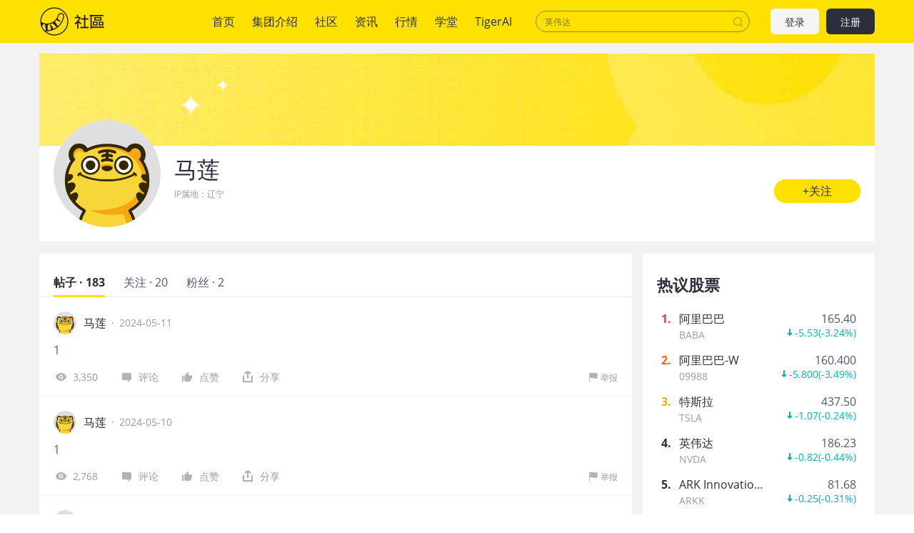

--- FILE ---
content_type: text/html; charset=utf-8
request_url: https://www.laohu8.com/personal/4147436345330340/
body_size: 17608
content:
<!DOCTYPE html>
<html lang="en">
    <head>
        <meta charset="UTF-8" />
        <meta name="author" content="tigerbrokers" />
        <meta http-equiv="X-UA-Compatible" content="IE=edge,chrome=1" />
        <meta name="renderer" content="webkit" />
        <meta name="apple-itunes-app" content="app-id=1023600494" />
        <meta name="google-play-app" content="app-id=com.tigerbrokers.stock" />
        <meta name="theme-color" content="#ffe100" />
        <meta name="msapplication-TileColor" content="#000000" />
        <meta name="msapplication-TileImage" content="/static/images/logos/tiger.round.png" />
        <meta name="screen-orientation" content="portrait" />
        <meta name="x5-orientation" content="portrait" />
        <meta name="fullscreen" content="yes" />
        <meta name="full-screen" content="yes" />
        <meta name="x5-fullscreen" content="true" />
        <meta name="x5-page-mode" content="app" />
        <meta name="nightmode" content="disable" />
        <meta name="wap-font-scale" content="no" />
        <meta name="apple-mobile-web-app-capable" content="yes" />
        <meta name="apple-mobile-web-app-status-bar-style" content="black-translucent" />
        <meta name="apple-mobile-web-app-title" content="老虎社区" />
        <link rel="shortcut icon" href="/favicon.ico" />
        <link rel="icon" type="image/x-icon" sizes="16x16 32x32" href="/favicon.ico" />
        <link rel="apple-touch-icon" href="https://c1.itigergrowtha.com/community/assets/media/logo.152.b51dd151.png" sizes="152x152" />
        <link rel="apple-touch-icon" href="https://c1.itigergrowtha.com/community/assets/media/logo.120.c40a0c60.png" sizes="120x120" />
        <link rel="apple-touch-icon" href="https://c1.itigergrowtha.com/community/assets/media/logo.76.ba630aec.png" sizes="76x76" />
        <link rel="apple-touch-icon" href="https://c1.itigergrowtha.com/community/assets/media/logo.60.1218cf9a.png" sizes="60x60" />
        <meta name="google" content="notranslate" />
        <link rel="license" href="https://www.itigerup.com/info/declaration" />
        <link rel="me" href="mailto:service@tigerbrokers.com" />
        <link rel="me" href="sms:+861084055994" />
        <meta property="fb:app_id" content="1023600494" />
        <meta property="og:url" content="https://www.laohu8.com/personal/4147436345330340/" />
        <meta property="og:type" content="website" />
        <meta property="og:title" content="马莲" />
        <meta property="og:image" content="https://static.laohu8.com/default-avatar.jpg" />
        <meta property="og:image:alt" content="点此链接查看详情" />
        <meta property="og:description" content="点此链接查看详情" />
        <meta property="og:site_name" content="老虎社区" />
        <meta property="og:locale" content="en_US" />
        <meta name="twitter:card" content="summary_large_image" />
        <meta name="twitter:site" content="@Tiger_Brokers" />
        <meta name="twitter:creator" content="@Tiger_Brokers" />
        <meta name="twitter:url" content="https://www.laohu8.com/personal/4147436345330340/" />
        <meta name="twitter:title" content="马莲" />
        <meta name="twitter:description" content="点此链接查看详情" />
        <meta name="twitter:image" content="https://static.laohu8.com/default-avatar.jpg" />
        <meta name="twitter:image:alt" content="点此链接查看详情" />
  <title data-react-helmet="true">个人中心 - 老虎社区</title>
            <meta data-react-helmet="true" name="description" content="老虎社区致力于打造“交易者汇集的美港股社区”，有温度的美港股交流社区，超过半数的老虎用户参与社区交流，持续贡献深度观点"/><meta data-react-helmet="true" name="keywords" content="股票社区,老虎社区,美股,美股行情,美股开户,美股软件,美股交易时间,美股指数,美股首页,纳斯达克指数"/>  <link rel="stylesheet" href="https://c1.itigergrowtha.com/community/assets/css/vendor.db0542cc.css" />
<link rel="stylesheet" href="https://c1.itigergrowtha.com/community/assets/css/common.b7f79d8f.css" />
<link rel="stylesheet" href="https://c1.itigergrowtha.com/community/assets/css/personal/personal.49c9385b.css" />
<script>
    var SETTINGS = {
        lang: 'zh_CN',
        lang_content: 'all',
        edition: 'full',
        region: 'USA',
        serviceName: 'LAOHU8',
        currentUser: null,
        guestUser: {"uuid":11586663890,"token_type":"Guest","access_token":"eyJhbGciOiJFUzI1NiIsImtpZCI6IjVVQzB5NGhnUXUiLCJ0eXAiOiJKV1QifQ.eyJleHAiOjE3NjkxNjUyOTksImlzcyI6IkNITiIsIm5vbmNlIjoiZEtNSFJGNWhjRDA3NVZkbHEyajU1c3cwQXZ3WXBuMlRPOHA3ZklSUnNWWFpvR2NmWVYiLCJ0ZW5hbnRfaWQiOiJUQkNOIn0.DxvdvnwX6-9XA9Y4FnFSoRBk0yS_W_gv7lz3BjPDEvv5TjFKUeix3OoiFGbfOXP8bf57eALjnNLne7xl87MpoQ","expires_at":1769165299,"scopes":"common read write guest","pid":0,"env":"COMMON"},
        trackPageInfo: {"currentPageId":"4147436345330340","currentPage":"个人主页"}
    };
</script>
<!-- Analytics -->
<!-- prettier-ignore -->
<script>
/* Start: Google Global site tag(gtag) */
(function(i,s,o,g,r,a,m){a=s.createElement(o),m=s.getElementsByTagName(o)[0];a.async=1;a.src=g;m.parentNode.insertBefore(a,m)
})(window,document,'script','https://www.googletagmanager.com/gtag/js?id=AW-331929667');
window.dataLayer = window.dataLayer || [];window.gtag = function gtag(){dataLayer.push(arguments);}
window.__gtagConfig={"autoTrackPageView":true,"AW_id":"AW-331929667","GA_id":"G-LECRLCDT1K","cookieDomain":"auto"};
gtag('js', new Date());
gtag('config', 'G-LECRLCDT1K', {"cookie_domain":"auto"});
gtag('config', 'AW-331929667', {"cookie_domain":"auto"});
/* End: Google Global site tag (gtag) */
/* Start: Sensors */
        (function(para) {
            var p = para.sdk_url, n = para.name, w = window, d = document, s = 'script',x = null,y = null;
            if(typeof(w['sensorsDataAnalytic201505']) !== 'undefined') {
                return false;
            }
            w['sensorsDataAnalytic201505'] = n;
            w[n] = w[n] || function(a) {return function() {(w[n]._q = w[n]._q || []).push([a, arguments]);}};
            var ifs = ['track','quick','register','registerPage','registerOnce','trackSignup', 'trackAbtest', 'setProfile','setOnceProfile','appendProfile', 'incrementProfile', 'deleteProfile', 'unsetProfile', 'identify','login','logout','trackLink','clearAllRegister','getAppStatus','setItem','deleteItem','use'];
            for (var i = 0; i < ifs.length; i++) {
              w[n][ifs[i]] = w[n].call(null, ifs[i]);
            }
            if (!w[n]._t) {
              x = d.createElement(s), y = d.getElementsByTagName(s)[0];
              x.async = 1;
              x.src = p;
              x.setAttribute('charset','UTF-8');
              w[n].para = para;
              y.parentNode.insertBefore(x, y);
            }
          })({
            sdk_url: 'https://c1.itigergrowtha.com/libs/sensors/1.23.4/sensorsdata.min.js',
            name: 'sensors',
            server_url: 'https://da.tigerfintech.com/sa?project=production',
            heatmap: {"clickmap":"default","collect_tags":{"div":true}},
            is_track_single_page:true,
            use_client_time:true,
            send_type:'beacon',
            max_string_length: 1000,
            show_log: false
          });
        sensors.registerPage({ platform: /tigerbrokers|tradeup/i.test(navigator.userAgent) ? 'h5' : 'web' });
        sensors.quick('useModulePlugin','SiteLinker', { linker: [{"part_url":"tigerbrokers.com.sg","after_hash":false},{"part_url":"itiger.com","after_hash":false},{"part_url":"itigerup.com","after_hash":false},{"part_url":"tigertcp.cn","after_hash":false},{"part_url":"tigerbrokers.com.au","after_hash":false},{"part_url":"tigerbrokers.nz","after_hash":false},{"part_url":"skytigris.com","after_hash":false},{"part_url":"mydigiuc.com","after_hash":false},{"part_url":"tigersecurities.com","after_hash":false},{"part_url":"tigerbrokers.com.hk","after_hash":false},{"part_url":"tigerfintech.net","after_hash":false},{"part_url":"tigerstocks.com","after_hash":false},{"part_url":"tigertrade.app","after_hash":false},{"part_url":"itigertrade.app","after_hash":false},{"part_url":"tigertrader.app","after_hash":false}] });
        window.__sensorsConfig = {"showLog":false,"heatmap":{"clickmap":"default","collect_tags":{"div":true}},"autoTrack":true,"autoTrackArgs":{},"platform":"communityWebBehavior","pageLeave":true,"linkerDomains":["tigerbrokers.com.sg","itiger.com","itigerup.com","tigertcp.cn","tigerbrokers.com.au","tigerbrokers.nz","skytigris.com","mydigiuc.com","tigersecurities.com","tigerbrokers.com.hk","tigerfintech.net","tigerstocks.com","tigertrade.app","itigertrade.app","tigertrader.app"]};
sensors.use('PageLeave', { heartbeat_interval_time: 5 });
sensors.quick('autoTrack', {});
/* End: Sensors */
</script>
<!-- End Analytics -->
     
<script>(window.BOOMR_mq=window.BOOMR_mq||[]).push(["addVar",{"rua.upush":"false","rua.cpush":"false","rua.upre":"false","rua.cpre":"false","rua.uprl":"false","rua.cprl":"false","rua.cprf":"false","rua.trans":"","rua.cook":"false","rua.ims":"false","rua.ufprl":"false","rua.cfprl":"false","rua.isuxp":"false","rua.texp":"norulematch","rua.ceh":"false","rua.ueh":"false","rua.ieh.st":"0"}]);</script>
                              <script>!function(e){var n="https://s.go-mpulse.net/boomerang/";if("False"=="True")e.BOOMR_config=e.BOOMR_config||{},e.BOOMR_config.PageParams=e.BOOMR_config.PageParams||{},e.BOOMR_config.PageParams.pci=!0,n="https://s2.go-mpulse.net/boomerang/";if(window.BOOMR_API_key="AKZJY-8XKR3-TLSNG-ZPV7U-YAS6B",function(){function e(){if(!o){var e=document.createElement("script");e.id="boomr-scr-as",e.src=window.BOOMR.url,e.async=!0,i.parentNode.appendChild(e),o=!0}}function t(e){o=!0;var n,t,a,r,d=document,O=window;if(window.BOOMR.snippetMethod=e?"if":"i",t=function(e,n){var t=d.createElement("script");t.id=n||"boomr-if-as",t.src=window.BOOMR.url,BOOMR_lstart=(new Date).getTime(),e=e||d.body,e.appendChild(t)},!window.addEventListener&&window.attachEvent&&navigator.userAgent.match(/MSIE [67]\./))return window.BOOMR.snippetMethod="s",void t(i.parentNode,"boomr-async");a=document.createElement("IFRAME"),a.src="about:blank",a.title="",a.role="presentation",a.loading="eager",r=(a.frameElement||a).style,r.width=0,r.height=0,r.border=0,r.display="none",i.parentNode.appendChild(a);try{O=a.contentWindow,d=O.document.open()}catch(_){n=document.domain,a.src="javascript:var d=document.open();d.domain='"+n+"';void(0);",O=a.contentWindow,d=O.document.open()}if(n)d._boomrl=function(){this.domain=n,t()},d.write("<bo"+"dy onload='document._boomrl();'>");else if(O._boomrl=function(){t()},O.addEventListener)O.addEventListener("load",O._boomrl,!1);else if(O.attachEvent)O.attachEvent("onload",O._boomrl);d.close()}function a(e){window.BOOMR_onload=e&&e.timeStamp||(new Date).getTime()}if(!window.BOOMR||!window.BOOMR.version&&!window.BOOMR.snippetExecuted){window.BOOMR=window.BOOMR||{},window.BOOMR.snippetStart=(new Date).getTime(),window.BOOMR.snippetExecuted=!0,window.BOOMR.snippetVersion=12,window.BOOMR.url=n+"AKZJY-8XKR3-TLSNG-ZPV7U-YAS6B";var i=document.currentScript||document.getElementsByTagName("script")[0],o=!1,r=document.createElement("link");if(r.relList&&"function"==typeof r.relList.supports&&r.relList.supports("preload")&&"as"in r)window.BOOMR.snippetMethod="p",r.href=window.BOOMR.url,r.rel="preload",r.as="script",r.addEventListener("load",e),r.addEventListener("error",function(){t(!0)}),setTimeout(function(){if(!o)t(!0)},3e3),BOOMR_lstart=(new Date).getTime(),i.parentNode.appendChild(r);else t(!1);if(window.addEventListener)window.addEventListener("load",a,!1);else if(window.attachEvent)window.attachEvent("onload",a)}}(),"".length>0)if(e&&"performance"in e&&e.performance&&"function"==typeof e.performance.setResourceTimingBufferSize)e.performance.setResourceTimingBufferSize();!function(){if(BOOMR=e.BOOMR||{},BOOMR.plugins=BOOMR.plugins||{},!BOOMR.plugins.AK){var n=""=="true"?1:0,t="",a="amiu53yx34i242lozfqq-f-94eed603e-clientnsv4-s.akamaihd.net",i="false"=="true"?2:1,o={"ak.v":"39","ak.cp":"1162782","ak.ai":parseInt("693528",10),"ak.ol":"0","ak.cr":19,"ak.ipv":4,"ak.proto":"h2","ak.rid":"3ab4b6fb","ak.r":47273,"ak.a2":n,"ak.m":"dscr","ak.n":"ff","ak.bpcip":"3.17.78.0","ak.cport":58818,"ak.gh":"23.42.150.174","ak.quicv":"","ak.tlsv":"tls1.3","ak.0rtt":"","ak.0rtt.ed":"","ak.csrc":"-","ak.acc":"","ak.t":"1768868193","ak.ak":"hOBiQwZUYzCg5VSAfCLimQ==lzRzKS6DkP1WXhUYERxgytPNPegBxaJm/XCSVWpuAVS4R4ewiU5X8n7sRe1Dx3A9yIP1kBvKQEIvzA8XZOvK+GJG1IgtLXch++e+aruk47/CLZvGrJ7WVRGmE5CXips3a3/fubV7zRVgSNYyCP89CdXgFJDyMy8mKXCD38414khd/D+pmUbHIUin3TdtOs8BWJQRaRNGfyfG6tfMND2v69SBWw+j6wAN9B37E7WYEnVxI+wIitCixAcBDRYWw5OA2RLH3PyQrv3MMswCywzRUh3RMe002f7/lpnwXHFmjHxoA8nq6B+Yg8Olve1zYfJReVu/DZPmD8RhKZahrLAVd8qHgNBLVCkyFT8Tn+Ci0MO5euvWN9gqzxvPe4/nnoGTN2ez7rdlGQ2VQZ/J+FWwMbxTCV0Db9uCNj100d9U7XI=","ak.pv":"22","ak.dpoabenc":"","ak.tf":i};if(""!==t)o["ak.ruds"]=t;var r={i:!1,av:function(n){var t="http.initiator";if(n&&(!n[t]||"spa_hard"===n[t]))o["ak.feo"]=void 0!==e.aFeoApplied?1:0,BOOMR.addVar(o)},rv:function(){var e=["ak.bpcip","ak.cport","ak.cr","ak.csrc","ak.gh","ak.ipv","ak.m","ak.n","ak.ol","ak.proto","ak.quicv","ak.tlsv","ak.0rtt","ak.0rtt.ed","ak.r","ak.acc","ak.t","ak.tf"];BOOMR.removeVar(e)}};BOOMR.plugins.AK={akVars:o,akDNSPreFetchDomain:a,init:function(){if(!r.i){var e=BOOMR.subscribe;e("before_beacon",r.av,null,null),e("onbeacon",r.rv,null,null),r.i=!0}return this},is_complete:function(){return!0}}}}()}(window);</script></head>
    <!-- prettier-ignore -->
    <body class="layout-fixed language-zh_CN page-personal-personal laohu8 ">
        <div id="wrap">
  <!-- prettier-ignore -->

<!-- prettier-ignore -->


<!-- prettier-ignore -->
<header class="site-header">
    <div class="container d-flex align-items-center">
        <h1 class="site-primary-brand">
            <a class="navbar-brand" href="/" title="社区">社区</a>
        </h1>
        <ul class="site-primary-navbar list-unstyled">
                <li class="nav-item        
">
                    <a class="nav-link" href="/" title="首页">首页</a>
                </li>
                <li class="nav-item        
">
                    <a class="nav-link" href="/company/introduce" title="集团介绍">集团介绍</a>
                </li>
                <li class="nav-item        
">
                    <a class="nav-link" href="/community" title="社区">社区</a>
                </li>
                <li class="nav-item        
">
                    <a class="nav-link" href="/news" title="资讯">资讯</a>
                </li>
                <li class="nav-item        
">
                    <a class="nav-link" href="/quotes" title="行情">行情</a>
                </li>
                <li class="nav-item        
">
                    <a class="nav-link" href="/college" title="学堂">学堂</a>
                </li>
                <li class="nav-item        
">
                    <a class="nav-link" href="/tigerai" title="TigerAI" target="_blank">TigerAI</a>
                </li>
        </ul>
        <div id="site-header-search"></div>
        <div class="site-navbar-side">

            <a href="/auth/login?next=https://www.laohu8.com/personal/4147436345330340/" class="navbar-side-item navbar-btn btn btn-login" title="注册/登录">
                登录
            </a>
            <a href="/auth/signup?next=https://www.laohu8.com/personal/4147436345330340/" id="register-btn" class="navbar-side-item navbar-btn btn btn-register" title="注册/登录">
                注册
            </a>
        </div>
    </div>
</header>
              <div id="container" class="site-container"><div class="personal-root container"><section class="personal-header"><section class="personal-banner"></section><section class="personal-info"><div class="d-flex"><div class="avatar-root"><div class="lazyload-wrapper " style="width:150px;height:150px;position:relative"><div class="lazyload-placeholder"></div></div></div><div><h2 class="personal-name">马莲</h2><div class="location">IP属地：<!-- -->辽宁</div></div></div><button type="button" class="personal-follow-btn personal-info-edit btn-round btn btn-primary btn-lg">+关注<canvas class="water-wave-canvas"></canvas></button></section></section><div class="personal-main"><div class="personal-content"><div class="tabs-root tabs-line"><div class="tabs-nav tabs-nav-sticky" style="top:59px"><div class="tabs-nav-wrap"><ul class="tabs-nav-list list-unstyled"><li class="tabs-nav-item active"><span class="tabs-nav-title" title="帖子 · 183">帖子 · 183</span><a class="d-none" href="/personal/4147436345330340/" title="帖子 · 183">帖子 · 183</a></li><li class="tabs-nav-item"><span class="tabs-nav-title" title="关注 · 0">关注 · 0</span><a class="d-none" href="/personal/4147436345330340/following" title="关注 · 0">关注 · 0</a></li><li class="tabs-nav-item me-0"><span class="tabs-nav-title" title="粉丝 · 0">粉丝 · 0</span><a class="d-none" href="/personal/4147436345330340/followers" title="粉丝 · 0">粉丝 · 0</a></li></ul><div class="indicator" style="width:;left:"></div></div></div><div></div><div class="tabs-content-wrapper"><ul class="tabs-content" style="margin-left:-000%"><li class="tabs-pane"><div class="personal-posts"><ul class="list-unstyled"><li class="tweet-item"><div class="position-relative"><div class="tweet-item-header"><div class="author"><div class="avatar-root"><div class="lazyload-wrapper " style="width:32px;height:32px;position:relative"><div class="lazyload-placeholder"></div></div></div><span class="author-name">马莲</span><a class="author-info-link stretched-link" title="马莲" href="/personal/4147436345330340/">马莲</a></div><span class="publish-time px-2">·</span><span class="publish-time">2024-05-11</span></div><div class="tweet-item-content"><div class="d-flex mb-3"><div class="tweet-item-content-left"><div style="-webkit-line-clamp:3;-webkit-box-orient:vertical" class="ellipsis ellipsis-line-clamp"><div class="tweet-item-text text-break">1</div></div></div></div><div class="tweet-action-size"><a class="tweet-action-item" title="1" href="/post/304619477901392"><svg width="1em" height="1em" viewBox="0 0 20 20" xmlns="http://www.w3.org/2000/svg" xmlns:xlink="http://www.w3.org/1999/xlink" class="tigericon tigericon-custom" fill="currentColor" aria-hidden="true" focusable="false"><title>看</title><g id="\u6D77\u5916\u4E00\u671F" stroke="none" stroke-width="1" fill="currentColor" fill-rule="evenodd"><g id="iPhone-8\u5907\u4EFD" transform="translate(-178.000000, -201.000000)"><g id="\u770B" transform="translate(178.000000, 201.000000)"><rect id="\u77E9\u5F62" fill="currentColor" opacity="0" x="0" y="0" width="20" height="20"></rect><path d="M10.5,5 C7.19151961,5 4.3400472,6.84140535 3.03017218,10 C2.98994261,10.095715 2.98994261,10.9024791 3.03017218,11 C4.3400472,14.1585766 7.1915357,16 10.5,16 C13.8084643,16 16.6599528,14.1585946 17.9698278,11 C18.0100574,10.904285 18.0100574,10.0975209 17.9698278,10 C16.6599528,6.84140535 13.8084804,5 10.5,5 Z M10.5,13.5 C8.84221799,13.5 7.5,12.156343 7.5,10.5 C7.5,8.8422148 8.84364588,7.5 10.5,7.5 C12.157782,7.5 13.5,8.84364269 13.5,10.5 C13.5,12.156343 12.1563541,13.5 10.5,13.5 Z" id="Shape" fill="currentColor" fill-rule="nonzero"></path><circle id="Oval" fill="currentColor" fill-rule="nonzero" cx="10.5" cy="10.5" r="1.5"></circle></g></g></g></svg>3,350</a><a class="tweet-action-item" title="1" href="/post/304619477901392#all-comments-title"><svg width="1em" height="1em" viewBox="0 0 20 20" xmlns="http://www.w3.org/2000/svg" xmlns:xlink="http://www.w3.org/1999/xlink" class="tigericon tigericon-custom" fill="currentColor" aria-hidden="true" focusable="false"><title>回复</title><g id="\u6D77\u5916\u4E00\u671F" stroke="none" stroke-width="1" fill="none" fill-rule="evenodd"><g id="iPhone-8\u5907\u4EFD" transform="translate(-51.000000, -201.000000)" fill-rule="nonzero"><g id="\u56DE\u590D" transform="translate(51.000000, 201.000000)"><rect id="Rectangle" fill="currentColor" opacity="0" x="0" y="0" width="20" height="20"></rect><path d="M15.7,5 L5.3,5 C4.5954,5 4,5.63603744 4,6.38872803 L4,13.7980302 C4,14.5507208 4.5954,15 5.3,15 L10.9333333,15 L14,17.9642143 C14.0556111,17.9412232 14.0556111,16.9531517 14,15 L15.7,15 C16.4046,15 17,14.5507208 17,13.7980302 L17,6.38872803 C17,5.63603744 16.4046,5 15.7,5 Z" id="Shape" fill="currentColor"></path></g></g></g></svg>评论</a><div class="like-root"><svg width="1em" height="1em" viewBox="0 0 20 20" xmlns="http://www.w3.org/2000/svg" xmlns:xlink="http://www.w3.org/1999/xlink" class="tigericon tigericon-custom" fill="currentColor" aria-hidden="true" focusable="false"><title>点赞</title><g id="\u6D77\u5916\u4E00\u671F" stroke="none" stroke-width="1" fill="none" fill-rule="evenodd"><g id="iPhone-8\u5907\u4EFD" transform="translate(-96.000000, -201.000000)"><g id="\u70B9\u8D5E" transform="translate(96.000000, 201.000000)"><rect id="\u77E9\u5F62" fill="currentColor" opacity="0" x="0" y="0" width="20" height="20"></rect><path d="M4,17 L4.24525911,17 C4.79754386,17 5.24525911,16.5522847 5.24525911,16 L5.24525911,9.72804519 C5.24525911,9.17576044 4.79754386,8.72804519 4.24525911,8.72804519 L4,8.72804519 C3.44771525,8.72804519 3,9.17576044 3,9.72804519 L3,16 C3,16.5522847 3.44771525,17 4,17 Z M15.7272727,8.29192123 L11.7181818,8.29192123 L12.3545455,5.21060105 C12.3545455,5.14361583 12.3545455,5.07663061 12.3545455,5.00964539 C12.3545455,4.74170451 12.2272727,4.47376362 12.100025,4.27280796 C11.7119632,3.90147258 11.0974934,3.9110517 10.7211951,4.29430288 L6.36788867,8.72804519 L6.36788867,8.72804519 L6.36788867,15.6602956 C6.36788867,16.397133 7.39090909,17 8.09090909,17 L12.6955523,17 C13.2046432,17 14.7727273,16.6650739 14.9636364,16.1961773 C16.231444,13.0549283 16.8852765,11.4315217 16.9251337,11.3259577 C16.9649909,11.2203937 16.9899464,10.6556076 17,9.63159939 C17,8.89478823 16.4272727,8.29192123 15.7272727,8.29192123 Z" id="Shape-Copy-8" fill="currentColor" fill-rule="nonzero"></path></g></g></g></svg>点赞</div><div class="feed-share-menu-root tweet-action-item"><div class="share-button"><svg width="1em" height="1em" viewBox="0 0 23 23" xmlns="http://www.w3.org/2000/svg" xmlns:xlink="http://www.w3.org/1999/xlink" class="tigericon tigericon-custom" fill="currentColor" aria-hidden="true" focusable="false"><title>编组 21备份 2</title><g id="TTM1.0.2" stroke="none" stroke-width="1" fill="none" fill-rule="evenodd"><g id="\u89C4\u8303&amp;\u5207\u56FE" transform="translate(-488.000000, -853.000000)"><g id="\u7F16\u7EC4-21\u5907\u4EFD-2" transform="translate(488.000000, 853.000000)"><rect id="\u77E9\u5F62\u5907\u4EFD-26" x="0" y="0" width="23" height="23"></rect><g id="\u7F16\u7EC4-20" transform="translate(3.500000, 2.492415)" fill="currentColor"><path d="M14.6666667,7.32677399 C15.4030463,7.32677399 16,7.92372765 16,8.66010732 L16,16.7270193 C16,16.8015236 15.9938892,16.8746007 15.9821414,16.9457766 C15.9938349,17.0171907 16,17.0908193 16,17.1658878 C16,17.9068868 15.3993016,18.5075851 14.6583027,18.5075851 L1.34169734,18.5075851 C0.600698358,18.5075851 -1.77635684e-15,17.9068868 -1.77635684e-15,17.1658878 C-1.77635684e-15,17.0908193 0.00616505535,17.0171907 0.0180164764,16.9454807 C0.00611082259,16.8746007 -5.82729236e-17,16.8015236 0,16.7270193 L0,8.66010732 C-3.12225105e-16,7.92372765 0.596953667,7.32677399 1.33333333,7.32677399 C2.069713,7.32677399 2.66666667,7.92372765 2.66666667,8.66010732 L2.666,15.824 L13.333,15.824 L13.3333333,8.66010732 C13.3333333,7.92372765 13.930287,7.32677399 14.6666667,7.32677399 Z M8.65638935,0.107178041 L8.80230927,0.180534595 L12.644079,2.41249521 C13.2848118,2.78474301 13.5045013,3.60464934 13.1357289,4.24738866 C13.1345319,4.24947487 13.1333293,4.25155784 13.1321211,4.25363754 C12.785572,4.8501364 12.0472019,5.07737785 11.4319928,4.79886876 L11.3107457,4.73638316 L9.333,3.587 L9.33333333,11.36023 C9.33333333,12.0966097 8.73637967,12.6935633 8,12.6935633 C7.26362033,12.6935633 6.66666667,12.0966097 6.66666667,11.36023 L6.666,3.582 L4.67563087,4.73931556 C4.03936542,5.10896797 3.22390787,4.89283539 2.85425547,4.25656994 L2.85064764,4.25032106 C2.48187523,3.60758174 2.70156476,2.78767541 3.34229754,2.41542761 L7.18406729,0.183466997 C7.43425237,0.0381164699 7.7121429,-0.0166640538 7.97974203,0.00905457479 L8.04387281,0.00306811902 C8.2487036,-0.0108493324 8.45850075,0.022363106 8.65638935,0.107178041 Z" id="\u5F62\u72B6\u7ED3\u5408"></path></g></g></g></g></svg><span>分享</span></div></div><div class="report-root"><svg xmlns="http://www.w3.org/2000/svg" viewBox="0 0 12 12" width="1em" height="1em" fill="currentColor" class="tigericon tigericon-custom" aria-hidden="true" focusable="false"><path d="M10.37.6c-.43.053-.97.13-1.55.13C7.918.73 7.1.52 6.273.35 5.433.175 4.566 0 3.648 0 1.816 0 1.195.38 1.133.42L1 .51V12h.625V6.626c.234-.094.85-.26 2.027-.26.852.002 1.65.313 2.496.49.86.175 1.75.36 2.715.36.574 0 1.082-.076 1.512-.125.234-.023.44-.05.625-.08V.506c-.184.035-.395.065-.63.095z"></path></svg>举报</div></div><a href="/post/304619477901392" class="tweet-link stretched-link" title="1"></a></div></div></li><li class="tweet-item"><div class="position-relative"><div class="tweet-item-header"><div class="author"><div class="avatar-root"><div class="lazyload-wrapper " style="width:32px;height:32px;position:relative"><div class="lazyload-placeholder"></div></div></div><span class="author-name">马莲</span><a class="author-info-link stretched-link" title="马莲" href="/personal/4147436345330340/">马莲</a></div><span class="publish-time px-2">·</span><span class="publish-time">2024-05-10</span></div><div class="tweet-item-content"><div class="d-flex mb-3"><div class="tweet-item-content-left"><div style="-webkit-line-clamp:3;-webkit-box-orient:vertical" class="ellipsis ellipsis-line-clamp"><div class="tweet-item-text text-break">1</div></div></div></div><div class="tweet-action-size"><a class="tweet-action-item" title="1" href="/post/304382475972896"><svg width="1em" height="1em" viewBox="0 0 20 20" xmlns="http://www.w3.org/2000/svg" xmlns:xlink="http://www.w3.org/1999/xlink" class="tigericon tigericon-custom" fill="currentColor" aria-hidden="true" focusable="false"><title>看</title><g id="\u6D77\u5916\u4E00\u671F" stroke="none" stroke-width="1" fill="currentColor" fill-rule="evenodd"><g id="iPhone-8\u5907\u4EFD" transform="translate(-178.000000, -201.000000)"><g id="\u770B" transform="translate(178.000000, 201.000000)"><rect id="\u77E9\u5F62" fill="currentColor" opacity="0" x="0" y="0" width="20" height="20"></rect><path d="M10.5,5 C7.19151961,5 4.3400472,6.84140535 3.03017218,10 C2.98994261,10.095715 2.98994261,10.9024791 3.03017218,11 C4.3400472,14.1585766 7.1915357,16 10.5,16 C13.8084643,16 16.6599528,14.1585946 17.9698278,11 C18.0100574,10.904285 18.0100574,10.0975209 17.9698278,10 C16.6599528,6.84140535 13.8084804,5 10.5,5 Z M10.5,13.5 C8.84221799,13.5 7.5,12.156343 7.5,10.5 C7.5,8.8422148 8.84364588,7.5 10.5,7.5 C12.157782,7.5 13.5,8.84364269 13.5,10.5 C13.5,12.156343 12.1563541,13.5 10.5,13.5 Z" id="Shape" fill="currentColor" fill-rule="nonzero"></path><circle id="Oval" fill="currentColor" fill-rule="nonzero" cx="10.5" cy="10.5" r="1.5"></circle></g></g></g></svg>2,768</a><a class="tweet-action-item" title="1" href="/post/304382475972896#all-comments-title"><svg width="1em" height="1em" viewBox="0 0 20 20" xmlns="http://www.w3.org/2000/svg" xmlns:xlink="http://www.w3.org/1999/xlink" class="tigericon tigericon-custom" fill="currentColor" aria-hidden="true" focusable="false"><title>回复</title><g id="\u6D77\u5916\u4E00\u671F" stroke="none" stroke-width="1" fill="none" fill-rule="evenodd"><g id="iPhone-8\u5907\u4EFD" transform="translate(-51.000000, -201.000000)" fill-rule="nonzero"><g id="\u56DE\u590D" transform="translate(51.000000, 201.000000)"><rect id="Rectangle" fill="currentColor" opacity="0" x="0" y="0" width="20" height="20"></rect><path d="M15.7,5 L5.3,5 C4.5954,5 4,5.63603744 4,6.38872803 L4,13.7980302 C4,14.5507208 4.5954,15 5.3,15 L10.9333333,15 L14,17.9642143 C14.0556111,17.9412232 14.0556111,16.9531517 14,15 L15.7,15 C16.4046,15 17,14.5507208 17,13.7980302 L17,6.38872803 C17,5.63603744 16.4046,5 15.7,5 Z" id="Shape" fill="currentColor"></path></g></g></g></svg>评论</a><div class="like-root"><svg width="1em" height="1em" viewBox="0 0 20 20" xmlns="http://www.w3.org/2000/svg" xmlns:xlink="http://www.w3.org/1999/xlink" class="tigericon tigericon-custom" fill="currentColor" aria-hidden="true" focusable="false"><title>点赞</title><g id="\u6D77\u5916\u4E00\u671F" stroke="none" stroke-width="1" fill="none" fill-rule="evenodd"><g id="iPhone-8\u5907\u4EFD" transform="translate(-96.000000, -201.000000)"><g id="\u70B9\u8D5E" transform="translate(96.000000, 201.000000)"><rect id="\u77E9\u5F62" fill="currentColor" opacity="0" x="0" y="0" width="20" height="20"></rect><path d="M4,17 L4.24525911,17 C4.79754386,17 5.24525911,16.5522847 5.24525911,16 L5.24525911,9.72804519 C5.24525911,9.17576044 4.79754386,8.72804519 4.24525911,8.72804519 L4,8.72804519 C3.44771525,8.72804519 3,9.17576044 3,9.72804519 L3,16 C3,16.5522847 3.44771525,17 4,17 Z M15.7272727,8.29192123 L11.7181818,8.29192123 L12.3545455,5.21060105 C12.3545455,5.14361583 12.3545455,5.07663061 12.3545455,5.00964539 C12.3545455,4.74170451 12.2272727,4.47376362 12.100025,4.27280796 C11.7119632,3.90147258 11.0974934,3.9110517 10.7211951,4.29430288 L6.36788867,8.72804519 L6.36788867,8.72804519 L6.36788867,15.6602956 C6.36788867,16.397133 7.39090909,17 8.09090909,17 L12.6955523,17 C13.2046432,17 14.7727273,16.6650739 14.9636364,16.1961773 C16.231444,13.0549283 16.8852765,11.4315217 16.9251337,11.3259577 C16.9649909,11.2203937 16.9899464,10.6556076 17,9.63159939 C17,8.89478823 16.4272727,8.29192123 15.7272727,8.29192123 Z" id="Shape-Copy-8" fill="currentColor" fill-rule="nonzero"></path></g></g></g></svg>点赞</div><div class="feed-share-menu-root tweet-action-item"><div class="share-button"><svg width="1em" height="1em" viewBox="0 0 23 23" xmlns="http://www.w3.org/2000/svg" xmlns:xlink="http://www.w3.org/1999/xlink" class="tigericon tigericon-custom" fill="currentColor" aria-hidden="true" focusable="false"><title>编组 21备份 2</title><g id="TTM1.0.2" stroke="none" stroke-width="1" fill="none" fill-rule="evenodd"><g id="\u89C4\u8303&amp;\u5207\u56FE" transform="translate(-488.000000, -853.000000)"><g id="\u7F16\u7EC4-21\u5907\u4EFD-2" transform="translate(488.000000, 853.000000)"><rect id="\u77E9\u5F62\u5907\u4EFD-26" x="0" y="0" width="23" height="23"></rect><g id="\u7F16\u7EC4-20" transform="translate(3.500000, 2.492415)" fill="currentColor"><path d="M14.6666667,7.32677399 C15.4030463,7.32677399 16,7.92372765 16,8.66010732 L16,16.7270193 C16,16.8015236 15.9938892,16.8746007 15.9821414,16.9457766 C15.9938349,17.0171907 16,17.0908193 16,17.1658878 C16,17.9068868 15.3993016,18.5075851 14.6583027,18.5075851 L1.34169734,18.5075851 C0.600698358,18.5075851 -1.77635684e-15,17.9068868 -1.77635684e-15,17.1658878 C-1.77635684e-15,17.0908193 0.00616505535,17.0171907 0.0180164764,16.9454807 C0.00611082259,16.8746007 -5.82729236e-17,16.8015236 0,16.7270193 L0,8.66010732 C-3.12225105e-16,7.92372765 0.596953667,7.32677399 1.33333333,7.32677399 C2.069713,7.32677399 2.66666667,7.92372765 2.66666667,8.66010732 L2.666,15.824 L13.333,15.824 L13.3333333,8.66010732 C13.3333333,7.92372765 13.930287,7.32677399 14.6666667,7.32677399 Z M8.65638935,0.107178041 L8.80230927,0.180534595 L12.644079,2.41249521 C13.2848118,2.78474301 13.5045013,3.60464934 13.1357289,4.24738866 C13.1345319,4.24947487 13.1333293,4.25155784 13.1321211,4.25363754 C12.785572,4.8501364 12.0472019,5.07737785 11.4319928,4.79886876 L11.3107457,4.73638316 L9.333,3.587 L9.33333333,11.36023 C9.33333333,12.0966097 8.73637967,12.6935633 8,12.6935633 C7.26362033,12.6935633 6.66666667,12.0966097 6.66666667,11.36023 L6.666,3.582 L4.67563087,4.73931556 C4.03936542,5.10896797 3.22390787,4.89283539 2.85425547,4.25656994 L2.85064764,4.25032106 C2.48187523,3.60758174 2.70156476,2.78767541 3.34229754,2.41542761 L7.18406729,0.183466997 C7.43425237,0.0381164699 7.7121429,-0.0166640538 7.97974203,0.00905457479 L8.04387281,0.00306811902 C8.2487036,-0.0108493324 8.45850075,0.022363106 8.65638935,0.107178041 Z" id="\u5F62\u72B6\u7ED3\u5408"></path></g></g></g></g></svg><span>分享</span></div></div><div class="report-root"><svg xmlns="http://www.w3.org/2000/svg" viewBox="0 0 12 12" width="1em" height="1em" fill="currentColor" class="tigericon tigericon-custom" aria-hidden="true" focusable="false"><path d="M10.37.6c-.43.053-.97.13-1.55.13C7.918.73 7.1.52 6.273.35 5.433.175 4.566 0 3.648 0 1.816 0 1.195.38 1.133.42L1 .51V12h.625V6.626c.234-.094.85-.26 2.027-.26.852.002 1.65.313 2.496.49.86.175 1.75.36 2.715.36.574 0 1.082-.076 1.512-.125.234-.023.44-.05.625-.08V.506c-.184.035-.395.065-.63.095z"></path></svg>举报</div></div><a href="/post/304382475972896" class="tweet-link stretched-link" title="1"></a></div></div></li><li class="tweet-item"><div class="position-relative"><div class="tweet-item-header"><div class="author"><div class="avatar-root"><div class="lazyload-wrapper " style="width:32px;height:32px;position:relative"><div class="lazyload-placeholder"></div></div></div><span class="author-name">马莲</span><a class="author-info-link stretched-link" title="马莲" href="/personal/4147436345330340/">马莲</a></div><span class="publish-time px-2">·</span><span class="publish-time">2024-05-10</span></div><div class="tweet-item-content"><div class="d-flex mb-3"><div class="tweet-item-content-left"><div style="-webkit-line-clamp:3;-webkit-box-orient:vertical" class="ellipsis ellipsis-line-clamp"><div class="tweet-item-text text-break">1</div></div></div></div><div class="repost-box"><div class="repost-content"><div class="d-flex"><div class="repost-content-left"><h3 class="repost-title text-truncate">【市场热点】港股红利税减免来了？高股息集体起飞！该如何布局？</h3><div class="d-flex"><a class="repost-item-author" href="/personal/3575872801573742/"><span class="repost-item-name">@<!-- -->窝轮女神Fifi<!-- -->：</span></a><div style="-webkit-line-clamp:1;-webkit-box-orient:vertical" class="ellipsis ellipsis-line-clamp"><div class="text-break">据市场消息称，中国考虑减免内地个人投资者投资港股必须缴纳的红利税。 目前，内地投资者在取得股息红利时需缴纳20%所得税。 受消息影响，5月10日，港股高股息概念集体走强，其中，中国建材涨超5%，粤海投资、建设银行涨超4%，中煤能源、农业银行涨超3%。 怎么看待红利税减免呢？我们对高股息概念有何布局？ 今天下午开盘之后，港股暴涨， $恒生指数(HSI)$ 大涨超2%，国企指数涨超2.4%，恒生科技走势疲软，午后翻红，此前一度跌超1%，走势出现了分化。 与此同时，香港交易所涨超7%、领涨成分股，建设银行涨超6%，中国平安、中国人寿涨近6%，中国神华、中信股份、华润电力涨超5%。 地产股大涨，世茂集团涨幅超80%。 中国证监会上月发布5项资本市场对港合作措施，港股过去三周多快速上涨。4月19日，证监会宣布将与香港方面深化合作，采取5项措施来进一步拓展优化沪深港通机制、助力香港巩固提升国际金融中心地位，共同促进两地资本市场协同发展。 其中包括：一是放宽沪深港通下股票ETF合资格产品范围。二是将REITs纳入沪深港通。三是支持人民币股票交易柜台纳入港股通。四是优化基金互认安排。五是支持内地行业龙头企业赴香港上市。 中金公司称，若港股通红利税减免得以落实，有望进一步提振内地投资者对于港股，尤其是高分红相关板块的投资热情，短期提振情绪，长期也有助于改善港股市场流动性。 中金分析，内地投资者通过港股通投资港股获取分红时，需要支付股息红利税。在当前标准下，内地投资者通过港股通投资所收取的红利税较直接在香港开通账户的投资者更高。 图表：当前机制下港股通红利税征收标准 与此同时，尽管近期港股市场大幅反弹，A/H股折溢价有所收敛，但仍处于历史高位。 因此，港股通红利税的潜在调整有望进一步提升港股高分红板块与标的的吸引力，</div></div></div></div><div class="lazyload-wrapper "><div class="lazyload-placeholder"></div></div></div></div><a href="/post/304342503866480" class="repost-link stretched-link" target="_blank" title="【市场热点】港股红利税减免来了？高股息集体起飞！该如何布局？">【市场热点】港股红利税减免来了？高股息集体起飞！该如何布局？</a></div><div class="tweet-action-size"><a class="tweet-action-item" title="1" href="/post/304382633127952"><svg width="1em" height="1em" viewBox="0 0 20 20" xmlns="http://www.w3.org/2000/svg" xmlns:xlink="http://www.w3.org/1999/xlink" class="tigericon tigericon-custom" fill="currentColor" aria-hidden="true" focusable="false"><title>看</title><g id="\u6D77\u5916\u4E00\u671F" stroke="none" stroke-width="1" fill="currentColor" fill-rule="evenodd"><g id="iPhone-8\u5907\u4EFD" transform="translate(-178.000000, -201.000000)"><g id="\u770B" transform="translate(178.000000, 201.000000)"><rect id="\u77E9\u5F62" fill="currentColor" opacity="0" x="0" y="0" width="20" height="20"></rect><path d="M10.5,5 C7.19151961,5 4.3400472,6.84140535 3.03017218,10 C2.98994261,10.095715 2.98994261,10.9024791 3.03017218,11 C4.3400472,14.1585766 7.1915357,16 10.5,16 C13.8084643,16 16.6599528,14.1585946 17.9698278,11 C18.0100574,10.904285 18.0100574,10.0975209 17.9698278,10 C16.6599528,6.84140535 13.8084804,5 10.5,5 Z M10.5,13.5 C8.84221799,13.5 7.5,12.156343 7.5,10.5 C7.5,8.8422148 8.84364588,7.5 10.5,7.5 C12.157782,7.5 13.5,8.84364269 13.5,10.5 C13.5,12.156343 12.1563541,13.5 10.5,13.5 Z" id="Shape" fill="currentColor" fill-rule="nonzero"></path><circle id="Oval" fill="currentColor" fill-rule="nonzero" cx="10.5" cy="10.5" r="1.5"></circle></g></g></g></svg>3,814</a><a class="tweet-action-item" title="1" href="/post/304382633127952#all-comments-title"><svg width="1em" height="1em" viewBox="0 0 20 20" xmlns="http://www.w3.org/2000/svg" xmlns:xlink="http://www.w3.org/1999/xlink" class="tigericon tigericon-custom" fill="currentColor" aria-hidden="true" focusable="false"><title>回复</title><g id="\u6D77\u5916\u4E00\u671F" stroke="none" stroke-width="1" fill="none" fill-rule="evenodd"><g id="iPhone-8\u5907\u4EFD" transform="translate(-51.000000, -201.000000)" fill-rule="nonzero"><g id="\u56DE\u590D" transform="translate(51.000000, 201.000000)"><rect id="Rectangle" fill="currentColor" opacity="0" x="0" y="0" width="20" height="20"></rect><path d="M15.7,5 L5.3,5 C4.5954,5 4,5.63603744 4,6.38872803 L4,13.7980302 C4,14.5507208 4.5954,15 5.3,15 L10.9333333,15 L14,17.9642143 C14.0556111,17.9412232 14.0556111,16.9531517 14,15 L15.7,15 C16.4046,15 17,14.5507208 17,13.7980302 L17,6.38872803 C17,5.63603744 16.4046,5 15.7,5 Z" id="Shape" fill="currentColor"></path></g></g></g></svg>评论</a><div class="like-root"><svg width="1em" height="1em" viewBox="0 0 20 20" xmlns="http://www.w3.org/2000/svg" xmlns:xlink="http://www.w3.org/1999/xlink" class="tigericon tigericon-custom" fill="currentColor" aria-hidden="true" focusable="false"><title>点赞</title><g id="\u6D77\u5916\u4E00\u671F" stroke="none" stroke-width="1" fill="none" fill-rule="evenodd"><g id="iPhone-8\u5907\u4EFD" transform="translate(-96.000000, -201.000000)"><g id="\u70B9\u8D5E" transform="translate(96.000000, 201.000000)"><rect id="\u77E9\u5F62" fill="currentColor" opacity="0" x="0" y="0" width="20" height="20"></rect><path d="M4,17 L4.24525911,17 C4.79754386,17 5.24525911,16.5522847 5.24525911,16 L5.24525911,9.72804519 C5.24525911,9.17576044 4.79754386,8.72804519 4.24525911,8.72804519 L4,8.72804519 C3.44771525,8.72804519 3,9.17576044 3,9.72804519 L3,16 C3,16.5522847 3.44771525,17 4,17 Z M15.7272727,8.29192123 L11.7181818,8.29192123 L12.3545455,5.21060105 C12.3545455,5.14361583 12.3545455,5.07663061 12.3545455,5.00964539 C12.3545455,4.74170451 12.2272727,4.47376362 12.100025,4.27280796 C11.7119632,3.90147258 11.0974934,3.9110517 10.7211951,4.29430288 L6.36788867,8.72804519 L6.36788867,8.72804519 L6.36788867,15.6602956 C6.36788867,16.397133 7.39090909,17 8.09090909,17 L12.6955523,17 C13.2046432,17 14.7727273,16.6650739 14.9636364,16.1961773 C16.231444,13.0549283 16.8852765,11.4315217 16.9251337,11.3259577 C16.9649909,11.2203937 16.9899464,10.6556076 17,9.63159939 C17,8.89478823 16.4272727,8.29192123 15.7272727,8.29192123 Z" id="Shape-Copy-8" fill="currentColor" fill-rule="nonzero"></path></g></g></g></svg>点赞</div><div class="feed-share-menu-root tweet-action-item"><div class="share-button"><svg width="1em" height="1em" viewBox="0 0 23 23" xmlns="http://www.w3.org/2000/svg" xmlns:xlink="http://www.w3.org/1999/xlink" class="tigericon tigericon-custom" fill="currentColor" aria-hidden="true" focusable="false"><title>编组 21备份 2</title><g id="TTM1.0.2" stroke="none" stroke-width="1" fill="none" fill-rule="evenodd"><g id="\u89C4\u8303&amp;\u5207\u56FE" transform="translate(-488.000000, -853.000000)"><g id="\u7F16\u7EC4-21\u5907\u4EFD-2" transform="translate(488.000000, 853.000000)"><rect id="\u77E9\u5F62\u5907\u4EFD-26" x="0" y="0" width="23" height="23"></rect><g id="\u7F16\u7EC4-20" transform="translate(3.500000, 2.492415)" fill="currentColor"><path d="M14.6666667,7.32677399 C15.4030463,7.32677399 16,7.92372765 16,8.66010732 L16,16.7270193 C16,16.8015236 15.9938892,16.8746007 15.9821414,16.9457766 C15.9938349,17.0171907 16,17.0908193 16,17.1658878 C16,17.9068868 15.3993016,18.5075851 14.6583027,18.5075851 L1.34169734,18.5075851 C0.600698358,18.5075851 -1.77635684e-15,17.9068868 -1.77635684e-15,17.1658878 C-1.77635684e-15,17.0908193 0.00616505535,17.0171907 0.0180164764,16.9454807 C0.00611082259,16.8746007 -5.82729236e-17,16.8015236 0,16.7270193 L0,8.66010732 C-3.12225105e-16,7.92372765 0.596953667,7.32677399 1.33333333,7.32677399 C2.069713,7.32677399 2.66666667,7.92372765 2.66666667,8.66010732 L2.666,15.824 L13.333,15.824 L13.3333333,8.66010732 C13.3333333,7.92372765 13.930287,7.32677399 14.6666667,7.32677399 Z M8.65638935,0.107178041 L8.80230927,0.180534595 L12.644079,2.41249521 C13.2848118,2.78474301 13.5045013,3.60464934 13.1357289,4.24738866 C13.1345319,4.24947487 13.1333293,4.25155784 13.1321211,4.25363754 C12.785572,4.8501364 12.0472019,5.07737785 11.4319928,4.79886876 L11.3107457,4.73638316 L9.333,3.587 L9.33333333,11.36023 C9.33333333,12.0966097 8.73637967,12.6935633 8,12.6935633 C7.26362033,12.6935633 6.66666667,12.0966097 6.66666667,11.36023 L6.666,3.582 L4.67563087,4.73931556 C4.03936542,5.10896797 3.22390787,4.89283539 2.85425547,4.25656994 L2.85064764,4.25032106 C2.48187523,3.60758174 2.70156476,2.78767541 3.34229754,2.41542761 L7.18406729,0.183466997 C7.43425237,0.0381164699 7.7121429,-0.0166640538 7.97974203,0.00905457479 L8.04387281,0.00306811902 C8.2487036,-0.0108493324 8.45850075,0.022363106 8.65638935,0.107178041 Z" id="\u5F62\u72B6\u7ED3\u5408"></path></g></g></g></g></svg><span>分享</span></div></div><div class="report-root"><svg xmlns="http://www.w3.org/2000/svg" viewBox="0 0 12 12" width="1em" height="1em" fill="currentColor" class="tigericon tigericon-custom" aria-hidden="true" focusable="false"><path d="M10.37.6c-.43.053-.97.13-1.55.13C7.918.73 7.1.52 6.273.35 5.433.175 4.566 0 3.648 0 1.816 0 1.195.38 1.133.42L1 .51V12h.625V6.626c.234-.094.85-.26 2.027-.26.852.002 1.65.313 2.496.49.86.175 1.75.36 2.715.36.574 0 1.082-.076 1.512-.125.234-.023.44-.05.625-.08V.506c-.184.035-.395.065-.63.095z"></path></svg>举报</div></div><a href="/post/304382633127952" class="tweet-link stretched-link" title="1"></a></div></div></li><li class="tweet-item"><div class="position-relative"><div class="tweet-item-header"><div class="author"><div class="avatar-root"><div class="lazyload-wrapper " style="width:32px;height:32px;position:relative"><div class="lazyload-placeholder"></div></div></div><span class="author-name">马莲</span><a class="author-info-link stretched-link" title="马莲" href="/personal/4147436345330340/">马莲</a></div><span class="publish-time px-2">·</span><span class="publish-time">2024-05-10</span></div><div class="tweet-item-content"><div class="d-flex mb-3"><div class="tweet-item-content-left"><div style="-webkit-line-clamp:3;-webkit-box-orient:vertical" class="ellipsis ellipsis-line-clamp"><div class="tweet-item-text text-break">1</div></div></div></div><div class="tweet-action-size"><a class="tweet-action-item" title="1" href="/post/304381793304880"><svg width="1em" height="1em" viewBox="0 0 20 20" xmlns="http://www.w3.org/2000/svg" xmlns:xlink="http://www.w3.org/1999/xlink" class="tigericon tigericon-custom" fill="currentColor" aria-hidden="true" focusable="false"><title>看</title><g id="\u6D77\u5916\u4E00\u671F" stroke="none" stroke-width="1" fill="currentColor" fill-rule="evenodd"><g id="iPhone-8\u5907\u4EFD" transform="translate(-178.000000, -201.000000)"><g id="\u770B" transform="translate(178.000000, 201.000000)"><rect id="\u77E9\u5F62" fill="currentColor" opacity="0" x="0" y="0" width="20" height="20"></rect><path d="M10.5,5 C7.19151961,5 4.3400472,6.84140535 3.03017218,10 C2.98994261,10.095715 2.98994261,10.9024791 3.03017218,11 C4.3400472,14.1585766 7.1915357,16 10.5,16 C13.8084643,16 16.6599528,14.1585946 17.9698278,11 C18.0100574,10.904285 18.0100574,10.0975209 17.9698278,10 C16.6599528,6.84140535 13.8084804,5 10.5,5 Z M10.5,13.5 C8.84221799,13.5 7.5,12.156343 7.5,10.5 C7.5,8.8422148 8.84364588,7.5 10.5,7.5 C12.157782,7.5 13.5,8.84364269 13.5,10.5 C13.5,12.156343 12.1563541,13.5 10.5,13.5 Z" id="Shape" fill="currentColor" fill-rule="nonzero"></path><circle id="Oval" fill="currentColor" fill-rule="nonzero" cx="10.5" cy="10.5" r="1.5"></circle></g></g></g></svg>3,211</a><a class="tweet-action-item" title="1" href="/post/304381793304880#all-comments-title"><svg width="1em" height="1em" viewBox="0 0 20 20" xmlns="http://www.w3.org/2000/svg" xmlns:xlink="http://www.w3.org/1999/xlink" class="tigericon tigericon-custom" fill="currentColor" aria-hidden="true" focusable="false"><title>回复</title><g id="\u6D77\u5916\u4E00\u671F" stroke="none" stroke-width="1" fill="none" fill-rule="evenodd"><g id="iPhone-8\u5907\u4EFD" transform="translate(-51.000000, -201.000000)" fill-rule="nonzero"><g id="\u56DE\u590D" transform="translate(51.000000, 201.000000)"><rect id="Rectangle" fill="currentColor" opacity="0" x="0" y="0" width="20" height="20"></rect><path d="M15.7,5 L5.3,5 C4.5954,5 4,5.63603744 4,6.38872803 L4,13.7980302 C4,14.5507208 4.5954,15 5.3,15 L10.9333333,15 L14,17.9642143 C14.0556111,17.9412232 14.0556111,16.9531517 14,15 L15.7,15 C16.4046,15 17,14.5507208 17,13.7980302 L17,6.38872803 C17,5.63603744 16.4046,5 15.7,5 Z" id="Shape" fill="currentColor"></path></g></g></g></svg>评论</a><div class="like-root"><svg width="1em" height="1em" viewBox="0 0 20 20" xmlns="http://www.w3.org/2000/svg" xmlns:xlink="http://www.w3.org/1999/xlink" class="tigericon tigericon-custom" fill="currentColor" aria-hidden="true" focusable="false"><title>点赞</title><g id="\u6D77\u5916\u4E00\u671F" stroke="none" stroke-width="1" fill="none" fill-rule="evenodd"><g id="iPhone-8\u5907\u4EFD" transform="translate(-96.000000, -201.000000)"><g id="\u70B9\u8D5E" transform="translate(96.000000, 201.000000)"><rect id="\u77E9\u5F62" fill="currentColor" opacity="0" x="0" y="0" width="20" height="20"></rect><path d="M4,17 L4.24525911,17 C4.79754386,17 5.24525911,16.5522847 5.24525911,16 L5.24525911,9.72804519 C5.24525911,9.17576044 4.79754386,8.72804519 4.24525911,8.72804519 L4,8.72804519 C3.44771525,8.72804519 3,9.17576044 3,9.72804519 L3,16 C3,16.5522847 3.44771525,17 4,17 Z M15.7272727,8.29192123 L11.7181818,8.29192123 L12.3545455,5.21060105 C12.3545455,5.14361583 12.3545455,5.07663061 12.3545455,5.00964539 C12.3545455,4.74170451 12.2272727,4.47376362 12.100025,4.27280796 C11.7119632,3.90147258 11.0974934,3.9110517 10.7211951,4.29430288 L6.36788867,8.72804519 L6.36788867,8.72804519 L6.36788867,15.6602956 C6.36788867,16.397133 7.39090909,17 8.09090909,17 L12.6955523,17 C13.2046432,17 14.7727273,16.6650739 14.9636364,16.1961773 C16.231444,13.0549283 16.8852765,11.4315217 16.9251337,11.3259577 C16.9649909,11.2203937 16.9899464,10.6556076 17,9.63159939 C17,8.89478823 16.4272727,8.29192123 15.7272727,8.29192123 Z" id="Shape-Copy-8" fill="currentColor" fill-rule="nonzero"></path></g></g></g></svg>点赞</div><div class="feed-share-menu-root tweet-action-item"><div class="share-button"><svg width="1em" height="1em" viewBox="0 0 23 23" xmlns="http://www.w3.org/2000/svg" xmlns:xlink="http://www.w3.org/1999/xlink" class="tigericon tigericon-custom" fill="currentColor" aria-hidden="true" focusable="false"><title>编组 21备份 2</title><g id="TTM1.0.2" stroke="none" stroke-width="1" fill="none" fill-rule="evenodd"><g id="\u89C4\u8303&amp;\u5207\u56FE" transform="translate(-488.000000, -853.000000)"><g id="\u7F16\u7EC4-21\u5907\u4EFD-2" transform="translate(488.000000, 853.000000)"><rect id="\u77E9\u5F62\u5907\u4EFD-26" x="0" y="0" width="23" height="23"></rect><g id="\u7F16\u7EC4-20" transform="translate(3.500000, 2.492415)" fill="currentColor"><path d="M14.6666667,7.32677399 C15.4030463,7.32677399 16,7.92372765 16,8.66010732 L16,16.7270193 C16,16.8015236 15.9938892,16.8746007 15.9821414,16.9457766 C15.9938349,17.0171907 16,17.0908193 16,17.1658878 C16,17.9068868 15.3993016,18.5075851 14.6583027,18.5075851 L1.34169734,18.5075851 C0.600698358,18.5075851 -1.77635684e-15,17.9068868 -1.77635684e-15,17.1658878 C-1.77635684e-15,17.0908193 0.00616505535,17.0171907 0.0180164764,16.9454807 C0.00611082259,16.8746007 -5.82729236e-17,16.8015236 0,16.7270193 L0,8.66010732 C-3.12225105e-16,7.92372765 0.596953667,7.32677399 1.33333333,7.32677399 C2.069713,7.32677399 2.66666667,7.92372765 2.66666667,8.66010732 L2.666,15.824 L13.333,15.824 L13.3333333,8.66010732 C13.3333333,7.92372765 13.930287,7.32677399 14.6666667,7.32677399 Z M8.65638935,0.107178041 L8.80230927,0.180534595 L12.644079,2.41249521 C13.2848118,2.78474301 13.5045013,3.60464934 13.1357289,4.24738866 C13.1345319,4.24947487 13.1333293,4.25155784 13.1321211,4.25363754 C12.785572,4.8501364 12.0472019,5.07737785 11.4319928,4.79886876 L11.3107457,4.73638316 L9.333,3.587 L9.33333333,11.36023 C9.33333333,12.0966097 8.73637967,12.6935633 8,12.6935633 C7.26362033,12.6935633 6.66666667,12.0966097 6.66666667,11.36023 L6.666,3.582 L4.67563087,4.73931556 C4.03936542,5.10896797 3.22390787,4.89283539 2.85425547,4.25656994 L2.85064764,4.25032106 C2.48187523,3.60758174 2.70156476,2.78767541 3.34229754,2.41542761 L7.18406729,0.183466997 C7.43425237,0.0381164699 7.7121429,-0.0166640538 7.97974203,0.00905457479 L8.04387281,0.00306811902 C8.2487036,-0.0108493324 8.45850075,0.022363106 8.65638935,0.107178041 Z" id="\u5F62\u72B6\u7ED3\u5408"></path></g></g></g></g></svg><span>分享</span></div></div><div class="report-root"><svg xmlns="http://www.w3.org/2000/svg" viewBox="0 0 12 12" width="1em" height="1em" fill="currentColor" class="tigericon tigericon-custom" aria-hidden="true" focusable="false"><path d="M10.37.6c-.43.053-.97.13-1.55.13C7.918.73 7.1.52 6.273.35 5.433.175 4.566 0 3.648 0 1.816 0 1.195.38 1.133.42L1 .51V12h.625V6.626c.234-.094.85-.26 2.027-.26.852.002 1.65.313 2.496.49.86.175 1.75.36 2.715.36.574 0 1.082-.076 1.512-.125.234-.023.44-.05.625-.08V.506c-.184.035-.395.065-.63.095z"></path></svg>举报</div></div><a href="/post/304381793304880" class="tweet-link stretched-link" title="1"></a></div></div></li><li class="tweet-item"><div class="position-relative"><div class="tweet-item-header"><div class="author"><div class="avatar-root"><div class="lazyload-wrapper " style="width:32px;height:32px;position:relative"><div class="lazyload-placeholder"></div></div></div><span class="author-name">马莲</span><a class="author-info-link stretched-link" title="马莲" href="/personal/4147436345330340/">马莲</a></div><span class="publish-time px-2">·</span><span class="publish-time">2024-05-09</span></div><div class="tweet-item-content"><div class="d-flex mb-3"><div class="tweet-item-content-left"><div style="-webkit-line-clamp:3;-webkit-box-orient:vertical" class="ellipsis ellipsis-line-clamp"><div class="tweet-item-text text-break">1</div></div></div></div><div class="tweet-action-size"><a class="tweet-action-item" title="1" href="/post/304010386051184"><svg width="1em" height="1em" viewBox="0 0 20 20" xmlns="http://www.w3.org/2000/svg" xmlns:xlink="http://www.w3.org/1999/xlink" class="tigericon tigericon-custom" fill="currentColor" aria-hidden="true" focusable="false"><title>看</title><g id="\u6D77\u5916\u4E00\u671F" stroke="none" stroke-width="1" fill="currentColor" fill-rule="evenodd"><g id="iPhone-8\u5907\u4EFD" transform="translate(-178.000000, -201.000000)"><g id="\u770B" transform="translate(178.000000, 201.000000)"><rect id="\u77E9\u5F62" fill="currentColor" opacity="0" x="0" y="0" width="20" height="20"></rect><path d="M10.5,5 C7.19151961,5 4.3400472,6.84140535 3.03017218,10 C2.98994261,10.095715 2.98994261,10.9024791 3.03017218,11 C4.3400472,14.1585766 7.1915357,16 10.5,16 C13.8084643,16 16.6599528,14.1585946 17.9698278,11 C18.0100574,10.904285 18.0100574,10.0975209 17.9698278,10 C16.6599528,6.84140535 13.8084804,5 10.5,5 Z M10.5,13.5 C8.84221799,13.5 7.5,12.156343 7.5,10.5 C7.5,8.8422148 8.84364588,7.5 10.5,7.5 C12.157782,7.5 13.5,8.84364269 13.5,10.5 C13.5,12.156343 12.1563541,13.5 10.5,13.5 Z" id="Shape" fill="currentColor" fill-rule="nonzero"></path><circle id="Oval" fill="currentColor" fill-rule="nonzero" cx="10.5" cy="10.5" r="1.5"></circle></g></g></g></svg>2,687</a><a class="tweet-action-item" title="1" href="/post/304010386051184#all-comments-title"><svg width="1em" height="1em" viewBox="0 0 20 20" xmlns="http://www.w3.org/2000/svg" xmlns:xlink="http://www.w3.org/1999/xlink" class="tigericon tigericon-custom" fill="currentColor" aria-hidden="true" focusable="false"><title>回复</title><g id="\u6D77\u5916\u4E00\u671F" stroke="none" stroke-width="1" fill="none" fill-rule="evenodd"><g id="iPhone-8\u5907\u4EFD" transform="translate(-51.000000, -201.000000)" fill-rule="nonzero"><g id="\u56DE\u590D" transform="translate(51.000000, 201.000000)"><rect id="Rectangle" fill="currentColor" opacity="0" x="0" y="0" width="20" height="20"></rect><path d="M15.7,5 L5.3,5 C4.5954,5 4,5.63603744 4,6.38872803 L4,13.7980302 C4,14.5507208 4.5954,15 5.3,15 L10.9333333,15 L14,17.9642143 C14.0556111,17.9412232 14.0556111,16.9531517 14,15 L15.7,15 C16.4046,15 17,14.5507208 17,13.7980302 L17,6.38872803 C17,5.63603744 16.4046,5 15.7,5 Z" id="Shape" fill="currentColor"></path></g></g></g></svg>评论</a><div class="like-root"><svg width="1em" height="1em" viewBox="0 0 20 20" xmlns="http://www.w3.org/2000/svg" xmlns:xlink="http://www.w3.org/1999/xlink" class="tigericon tigericon-custom" fill="currentColor" aria-hidden="true" focusable="false"><title>点赞</title><g id="\u6D77\u5916\u4E00\u671F" stroke="none" stroke-width="1" fill="none" fill-rule="evenodd"><g id="iPhone-8\u5907\u4EFD" transform="translate(-96.000000, -201.000000)"><g id="\u70B9\u8D5E" transform="translate(96.000000, 201.000000)"><rect id="\u77E9\u5F62" fill="currentColor" opacity="0" x="0" y="0" width="20" height="20"></rect><path d="M4,17 L4.24525911,17 C4.79754386,17 5.24525911,16.5522847 5.24525911,16 L5.24525911,9.72804519 C5.24525911,9.17576044 4.79754386,8.72804519 4.24525911,8.72804519 L4,8.72804519 C3.44771525,8.72804519 3,9.17576044 3,9.72804519 L3,16 C3,16.5522847 3.44771525,17 4,17 Z M15.7272727,8.29192123 L11.7181818,8.29192123 L12.3545455,5.21060105 C12.3545455,5.14361583 12.3545455,5.07663061 12.3545455,5.00964539 C12.3545455,4.74170451 12.2272727,4.47376362 12.100025,4.27280796 C11.7119632,3.90147258 11.0974934,3.9110517 10.7211951,4.29430288 L6.36788867,8.72804519 L6.36788867,8.72804519 L6.36788867,15.6602956 C6.36788867,16.397133 7.39090909,17 8.09090909,17 L12.6955523,17 C13.2046432,17 14.7727273,16.6650739 14.9636364,16.1961773 C16.231444,13.0549283 16.8852765,11.4315217 16.9251337,11.3259577 C16.9649909,11.2203937 16.9899464,10.6556076 17,9.63159939 C17,8.89478823 16.4272727,8.29192123 15.7272727,8.29192123 Z" id="Shape-Copy-8" fill="currentColor" fill-rule="nonzero"></path></g></g></g></svg>点赞</div><div class="feed-share-menu-root tweet-action-item"><div class="share-button"><svg width="1em" height="1em" viewBox="0 0 23 23" xmlns="http://www.w3.org/2000/svg" xmlns:xlink="http://www.w3.org/1999/xlink" class="tigericon tigericon-custom" fill="currentColor" aria-hidden="true" focusable="false"><title>编组 21备份 2</title><g id="TTM1.0.2" stroke="none" stroke-width="1" fill="none" fill-rule="evenodd"><g id="\u89C4\u8303&amp;\u5207\u56FE" transform="translate(-488.000000, -853.000000)"><g id="\u7F16\u7EC4-21\u5907\u4EFD-2" transform="translate(488.000000, 853.000000)"><rect id="\u77E9\u5F62\u5907\u4EFD-26" x="0" y="0" width="23" height="23"></rect><g id="\u7F16\u7EC4-20" transform="translate(3.500000, 2.492415)" fill="currentColor"><path d="M14.6666667,7.32677399 C15.4030463,7.32677399 16,7.92372765 16,8.66010732 L16,16.7270193 C16,16.8015236 15.9938892,16.8746007 15.9821414,16.9457766 C15.9938349,17.0171907 16,17.0908193 16,17.1658878 C16,17.9068868 15.3993016,18.5075851 14.6583027,18.5075851 L1.34169734,18.5075851 C0.600698358,18.5075851 -1.77635684e-15,17.9068868 -1.77635684e-15,17.1658878 C-1.77635684e-15,17.0908193 0.00616505535,17.0171907 0.0180164764,16.9454807 C0.00611082259,16.8746007 -5.82729236e-17,16.8015236 0,16.7270193 L0,8.66010732 C-3.12225105e-16,7.92372765 0.596953667,7.32677399 1.33333333,7.32677399 C2.069713,7.32677399 2.66666667,7.92372765 2.66666667,8.66010732 L2.666,15.824 L13.333,15.824 L13.3333333,8.66010732 C13.3333333,7.92372765 13.930287,7.32677399 14.6666667,7.32677399 Z M8.65638935,0.107178041 L8.80230927,0.180534595 L12.644079,2.41249521 C13.2848118,2.78474301 13.5045013,3.60464934 13.1357289,4.24738866 C13.1345319,4.24947487 13.1333293,4.25155784 13.1321211,4.25363754 C12.785572,4.8501364 12.0472019,5.07737785 11.4319928,4.79886876 L11.3107457,4.73638316 L9.333,3.587 L9.33333333,11.36023 C9.33333333,12.0966097 8.73637967,12.6935633 8,12.6935633 C7.26362033,12.6935633 6.66666667,12.0966097 6.66666667,11.36023 L6.666,3.582 L4.67563087,4.73931556 C4.03936542,5.10896797 3.22390787,4.89283539 2.85425547,4.25656994 L2.85064764,4.25032106 C2.48187523,3.60758174 2.70156476,2.78767541 3.34229754,2.41542761 L7.18406729,0.183466997 C7.43425237,0.0381164699 7.7121429,-0.0166640538 7.97974203,0.00905457479 L8.04387281,0.00306811902 C8.2487036,-0.0108493324 8.45850075,0.022363106 8.65638935,0.107178041 Z" id="\u5F62\u72B6\u7ED3\u5408"></path></g></g></g></g></svg><span>分享</span></div></div><div class="report-root"><svg xmlns="http://www.w3.org/2000/svg" viewBox="0 0 12 12" width="1em" height="1em" fill="currentColor" class="tigericon tigericon-custom" aria-hidden="true" focusable="false"><path d="M10.37.6c-.43.053-.97.13-1.55.13C7.918.73 7.1.52 6.273.35 5.433.175 4.566 0 3.648 0 1.816 0 1.195.38 1.133.42L1 .51V12h.625V6.626c.234-.094.85-.26 2.027-.26.852.002 1.65.313 2.496.49.86.175 1.75.36 2.715.36.574 0 1.082-.076 1.512-.125.234-.023.44-.05.625-.08V.506c-.184.035-.395.065-.63.095z"></path></svg>举报</div></div><a href="/post/304010386051184" class="tweet-link stretched-link" title="1"></a></div></div></li><li class="tweet-item"><div class="position-relative"><div class="tweet-item-header"><div class="author"><div class="avatar-root"><div class="lazyload-wrapper " style="width:32px;height:32px;position:relative"><div class="lazyload-placeholder"></div></div></div><span class="author-name">马莲</span><a class="author-info-link stretched-link" title="马莲" href="/personal/4147436345330340/">马莲</a></div><span class="publish-time px-2">·</span><span class="publish-time">2024-05-09</span></div><div class="tweet-item-content"><div class="d-flex mb-3"><div class="tweet-item-content-left"><div style="-webkit-line-clamp:3;-webkit-box-orient:vertical" class="ellipsis ellipsis-line-clamp"><div class="tweet-item-text text-break">1</div></div></div></div><div class="tweet-action-size"><a class="tweet-action-item" title="1" href="/post/304010569875472"><svg width="1em" height="1em" viewBox="0 0 20 20" xmlns="http://www.w3.org/2000/svg" xmlns:xlink="http://www.w3.org/1999/xlink" class="tigericon tigericon-custom" fill="currentColor" aria-hidden="true" focusable="false"><title>看</title><g id="\u6D77\u5916\u4E00\u671F" stroke="none" stroke-width="1" fill="currentColor" fill-rule="evenodd"><g id="iPhone-8\u5907\u4EFD" transform="translate(-178.000000, -201.000000)"><g id="\u770B" transform="translate(178.000000, 201.000000)"><rect id="\u77E9\u5F62" fill="currentColor" opacity="0" x="0" y="0" width="20" height="20"></rect><path d="M10.5,5 C7.19151961,5 4.3400472,6.84140535 3.03017218,10 C2.98994261,10.095715 2.98994261,10.9024791 3.03017218,11 C4.3400472,14.1585766 7.1915357,16 10.5,16 C13.8084643,16 16.6599528,14.1585946 17.9698278,11 C18.0100574,10.904285 18.0100574,10.0975209 17.9698278,10 C16.6599528,6.84140535 13.8084804,5 10.5,5 Z M10.5,13.5 C8.84221799,13.5 7.5,12.156343 7.5,10.5 C7.5,8.8422148 8.84364588,7.5 10.5,7.5 C12.157782,7.5 13.5,8.84364269 13.5,10.5 C13.5,12.156343 12.1563541,13.5 10.5,13.5 Z" id="Shape" fill="currentColor" fill-rule="nonzero"></path><circle id="Oval" fill="currentColor" fill-rule="nonzero" cx="10.5" cy="10.5" r="1.5"></circle></g></g></g></svg>2,565</a><a class="tweet-action-item" title="1" href="/post/304010569875472#all-comments-title"><svg width="1em" height="1em" viewBox="0 0 20 20" xmlns="http://www.w3.org/2000/svg" xmlns:xlink="http://www.w3.org/1999/xlink" class="tigericon tigericon-custom" fill="currentColor" aria-hidden="true" focusable="false"><title>回复</title><g id="\u6D77\u5916\u4E00\u671F" stroke="none" stroke-width="1" fill="none" fill-rule="evenodd"><g id="iPhone-8\u5907\u4EFD" transform="translate(-51.000000, -201.000000)" fill-rule="nonzero"><g id="\u56DE\u590D" transform="translate(51.000000, 201.000000)"><rect id="Rectangle" fill="currentColor" opacity="0" x="0" y="0" width="20" height="20"></rect><path d="M15.7,5 L5.3,5 C4.5954,5 4,5.63603744 4,6.38872803 L4,13.7980302 C4,14.5507208 4.5954,15 5.3,15 L10.9333333,15 L14,17.9642143 C14.0556111,17.9412232 14.0556111,16.9531517 14,15 L15.7,15 C16.4046,15 17,14.5507208 17,13.7980302 L17,6.38872803 C17,5.63603744 16.4046,5 15.7,5 Z" id="Shape" fill="currentColor"></path></g></g></g></svg>评论</a><div class="like-root"><svg width="1em" height="1em" viewBox="0 0 20 20" xmlns="http://www.w3.org/2000/svg" xmlns:xlink="http://www.w3.org/1999/xlink" class="tigericon tigericon-custom" fill="currentColor" aria-hidden="true" focusable="false"><title>点赞</title><g id="\u6D77\u5916\u4E00\u671F" stroke="none" stroke-width="1" fill="none" fill-rule="evenodd"><g id="iPhone-8\u5907\u4EFD" transform="translate(-96.000000, -201.000000)"><g id="\u70B9\u8D5E" transform="translate(96.000000, 201.000000)"><rect id="\u77E9\u5F62" fill="currentColor" opacity="0" x="0" y="0" width="20" height="20"></rect><path d="M4,17 L4.24525911,17 C4.79754386,17 5.24525911,16.5522847 5.24525911,16 L5.24525911,9.72804519 C5.24525911,9.17576044 4.79754386,8.72804519 4.24525911,8.72804519 L4,8.72804519 C3.44771525,8.72804519 3,9.17576044 3,9.72804519 L3,16 C3,16.5522847 3.44771525,17 4,17 Z M15.7272727,8.29192123 L11.7181818,8.29192123 L12.3545455,5.21060105 C12.3545455,5.14361583 12.3545455,5.07663061 12.3545455,5.00964539 C12.3545455,4.74170451 12.2272727,4.47376362 12.100025,4.27280796 C11.7119632,3.90147258 11.0974934,3.9110517 10.7211951,4.29430288 L6.36788867,8.72804519 L6.36788867,8.72804519 L6.36788867,15.6602956 C6.36788867,16.397133 7.39090909,17 8.09090909,17 L12.6955523,17 C13.2046432,17 14.7727273,16.6650739 14.9636364,16.1961773 C16.231444,13.0549283 16.8852765,11.4315217 16.9251337,11.3259577 C16.9649909,11.2203937 16.9899464,10.6556076 17,9.63159939 C17,8.89478823 16.4272727,8.29192123 15.7272727,8.29192123 Z" id="Shape-Copy-8" fill="currentColor" fill-rule="nonzero"></path></g></g></g></svg>点赞</div><div class="feed-share-menu-root tweet-action-item"><div class="share-button"><svg width="1em" height="1em" viewBox="0 0 23 23" xmlns="http://www.w3.org/2000/svg" xmlns:xlink="http://www.w3.org/1999/xlink" class="tigericon tigericon-custom" fill="currentColor" aria-hidden="true" focusable="false"><title>编组 21备份 2</title><g id="TTM1.0.2" stroke="none" stroke-width="1" fill="none" fill-rule="evenodd"><g id="\u89C4\u8303&amp;\u5207\u56FE" transform="translate(-488.000000, -853.000000)"><g id="\u7F16\u7EC4-21\u5907\u4EFD-2" transform="translate(488.000000, 853.000000)"><rect id="\u77E9\u5F62\u5907\u4EFD-26" x="0" y="0" width="23" height="23"></rect><g id="\u7F16\u7EC4-20" transform="translate(3.500000, 2.492415)" fill="currentColor"><path d="M14.6666667,7.32677399 C15.4030463,7.32677399 16,7.92372765 16,8.66010732 L16,16.7270193 C16,16.8015236 15.9938892,16.8746007 15.9821414,16.9457766 C15.9938349,17.0171907 16,17.0908193 16,17.1658878 C16,17.9068868 15.3993016,18.5075851 14.6583027,18.5075851 L1.34169734,18.5075851 C0.600698358,18.5075851 -1.77635684e-15,17.9068868 -1.77635684e-15,17.1658878 C-1.77635684e-15,17.0908193 0.00616505535,17.0171907 0.0180164764,16.9454807 C0.00611082259,16.8746007 -5.82729236e-17,16.8015236 0,16.7270193 L0,8.66010732 C-3.12225105e-16,7.92372765 0.596953667,7.32677399 1.33333333,7.32677399 C2.069713,7.32677399 2.66666667,7.92372765 2.66666667,8.66010732 L2.666,15.824 L13.333,15.824 L13.3333333,8.66010732 C13.3333333,7.92372765 13.930287,7.32677399 14.6666667,7.32677399 Z M8.65638935,0.107178041 L8.80230927,0.180534595 L12.644079,2.41249521 C13.2848118,2.78474301 13.5045013,3.60464934 13.1357289,4.24738866 C13.1345319,4.24947487 13.1333293,4.25155784 13.1321211,4.25363754 C12.785572,4.8501364 12.0472019,5.07737785 11.4319928,4.79886876 L11.3107457,4.73638316 L9.333,3.587 L9.33333333,11.36023 C9.33333333,12.0966097 8.73637967,12.6935633 8,12.6935633 C7.26362033,12.6935633 6.66666667,12.0966097 6.66666667,11.36023 L6.666,3.582 L4.67563087,4.73931556 C4.03936542,5.10896797 3.22390787,4.89283539 2.85425547,4.25656994 L2.85064764,4.25032106 C2.48187523,3.60758174 2.70156476,2.78767541 3.34229754,2.41542761 L7.18406729,0.183466997 C7.43425237,0.0381164699 7.7121429,-0.0166640538 7.97974203,0.00905457479 L8.04387281,0.00306811902 C8.2487036,-0.0108493324 8.45850075,0.022363106 8.65638935,0.107178041 Z" id="\u5F62\u72B6\u7ED3\u5408"></path></g></g></g></g></svg><span>分享</span></div></div><div class="report-root"><svg xmlns="http://www.w3.org/2000/svg" viewBox="0 0 12 12" width="1em" height="1em" fill="currentColor" class="tigericon tigericon-custom" aria-hidden="true" focusable="false"><path d="M10.37.6c-.43.053-.97.13-1.55.13C7.918.73 7.1.52 6.273.35 5.433.175 4.566 0 3.648 0 1.816 0 1.195.38 1.133.42L1 .51V12h.625V6.626c.234-.094.85-.26 2.027-.26.852.002 1.65.313 2.496.49.86.175 1.75.36 2.715.36.574 0 1.082-.076 1.512-.125.234-.023.44-.05.625-.08V.506c-.184.035-.395.065-.63.095z"></path></svg>举报</div></div><a href="/post/304010569875472" class="tweet-link stretched-link" title="1"></a></div></div></li><li class="tweet-item"><div class="position-relative"><div class="tweet-item-header"><div class="author"><div class="avatar-root"><div class="lazyload-wrapper " style="width:32px;height:32px;position:relative"><div class="lazyload-placeholder"></div></div></div><span class="author-name">马莲</span><a class="author-info-link stretched-link" title="马莲" href="/personal/4147436345330340/">马莲</a></div><span class="publish-time px-2">·</span><span class="publish-time">2024-05-09</span></div><div class="tweet-item-content"><div class="d-flex mb-3"><div class="tweet-item-content-left"><div style="-webkit-line-clamp:3;-webkit-box-orient:vertical" class="ellipsis ellipsis-line-clamp"><div class="tweet-item-text text-break">1</div></div></div></div><div class="repost-box"><div class="repost-content"><div class="d-flex"><div class="repost-content-left"><h3 class="repost-title text-truncate">周期权来了！对期权爱好者有哪些影响？</h3><div class="d-flex"><a class="repost-item-author" href="/personal/4142574206948102/"><span class="repost-item-name">@<!-- -->期权叨叨虎<!-- -->：</span></a><div style="-webkit-line-clamp:1;-webkit-box-orient:vertical" class="ellipsis ellipsis-line-clamp"><div class="text-break">香港交易所星期三公布，将就十只香港上市股票推出每周期权合约，为投资者提供更多风险管理及交易策略的选择。待监管机构批准及市场准备就绪后，有关产品计划于2024年年底推出。这将为投资者提供更多风险管理和交易策略的选择，目前，港交所的每周恒生指数期权是增长最快的衍生产品之一，日均交易量较2019年增长近3倍。港交所证券产品发展部主管罗博仁表示，“香港交易所将致力丰富产品组合及推动市场发展，进一步巩固香港作为亚洲领先衍生产品交易及风险管理枢纽的地位。”这10只股票包括汇丰控股、港交所、腾讯控股、快手科技、比亚迪、中国平安、美团、京东、百度、阿里巴巴，都是港交所具有代表性的上市公司，也是成交活跃的个股，涵盖互联网平台、金融、新能源等。资料来源：香港交易所期权交易者将拥有更多机会2019年，港交所曾推出每周恒生指数期权及恒生中国企业指数期权。自推出以来，每周指数期权便成为增长最快的产品种类之一，其中，每周恒生指数期权的日均成交量由2019年的3380张合约跃升至2023年的12948张合约，日均成交量增长了3倍，占整个恒生指数期权产品系列总成交量约31%。周期权推出后，投资者每个月都有更多的期权选择和更多的机会。无论投资者喜欢出售无担保看跌期权和看涨期权、备兑看涨期权、价差、秃鹰还是任何其他类型，它们都可以按周计算，就像按月计算一样，只是时间较短。此外，周期权提供了月期权无法完成的功能——能够对突发新闻或突然事件变动进行短期的押注。期权卖方能更容易获得时间价值另外，对于喜欢利用期权生命最后一周，参与加速的时间衰减曲线的优质卖家来说，每周期权是一笔财富。让我们想象一下，现在是本月的第一周，投资者预计股票会波动，因为财报将于本周发布。虽然可以买卖 月度合约来执行策略，但如果投资者错了并且股票走势对投资者不利，投资者将面临三周溢价的风险。对于每周保险，投资者只需承担一周的保费风险。如果投资者</div></div></div></div><div class="lazyload-wrapper "><div class="lazyload-placeholder"></div></div></div></div><a href="/post/304043374461072" class="repost-link stretched-link" target="_blank" title="周期权来了！对期权爱好者有哪些影响？">周期权来了！对期权爱好者有哪些影响？</a></div><div class="tweet-action-size"><a class="tweet-action-item" title="1" href="/post/304009873723392"><svg width="1em" height="1em" viewBox="0 0 20 20" xmlns="http://www.w3.org/2000/svg" xmlns:xlink="http://www.w3.org/1999/xlink" class="tigericon tigericon-custom" fill="currentColor" aria-hidden="true" focusable="false"><title>看</title><g id="\u6D77\u5916\u4E00\u671F" stroke="none" stroke-width="1" fill="currentColor" fill-rule="evenodd"><g id="iPhone-8\u5907\u4EFD" transform="translate(-178.000000, -201.000000)"><g id="\u770B" transform="translate(178.000000, 201.000000)"><rect id="\u77E9\u5F62" fill="currentColor" opacity="0" x="0" y="0" width="20" height="20"></rect><path d="M10.5,5 C7.19151961,5 4.3400472,6.84140535 3.03017218,10 C2.98994261,10.095715 2.98994261,10.9024791 3.03017218,11 C4.3400472,14.1585766 7.1915357,16 10.5,16 C13.8084643,16 16.6599528,14.1585946 17.9698278,11 C18.0100574,10.904285 18.0100574,10.0975209 17.9698278,10 C16.6599528,6.84140535 13.8084804,5 10.5,5 Z M10.5,13.5 C8.84221799,13.5 7.5,12.156343 7.5,10.5 C7.5,8.8422148 8.84364588,7.5 10.5,7.5 C12.157782,7.5 13.5,8.84364269 13.5,10.5 C13.5,12.156343 12.1563541,13.5 10.5,13.5 Z" id="Shape" fill="currentColor" fill-rule="nonzero"></path><circle id="Oval" fill="currentColor" fill-rule="nonzero" cx="10.5" cy="10.5" r="1.5"></circle></g></g></g></svg>3,694</a><a class="tweet-action-item" title="1" href="/post/304009873723392#all-comments-title"><svg width="1em" height="1em" viewBox="0 0 20 20" xmlns="http://www.w3.org/2000/svg" xmlns:xlink="http://www.w3.org/1999/xlink" class="tigericon tigericon-custom" fill="currentColor" aria-hidden="true" focusable="false"><title>回复</title><g id="\u6D77\u5916\u4E00\u671F" stroke="none" stroke-width="1" fill="none" fill-rule="evenodd"><g id="iPhone-8\u5907\u4EFD" transform="translate(-51.000000, -201.000000)" fill-rule="nonzero"><g id="\u56DE\u590D" transform="translate(51.000000, 201.000000)"><rect id="Rectangle" fill="currentColor" opacity="0" x="0" y="0" width="20" height="20"></rect><path d="M15.7,5 L5.3,5 C4.5954,5 4,5.63603744 4,6.38872803 L4,13.7980302 C4,14.5507208 4.5954,15 5.3,15 L10.9333333,15 L14,17.9642143 C14.0556111,17.9412232 14.0556111,16.9531517 14,15 L15.7,15 C16.4046,15 17,14.5507208 17,13.7980302 L17,6.38872803 C17,5.63603744 16.4046,5 15.7,5 Z" id="Shape" fill="currentColor"></path></g></g></g></svg>评论</a><div class="like-root"><svg width="1em" height="1em" viewBox="0 0 20 20" xmlns="http://www.w3.org/2000/svg" xmlns:xlink="http://www.w3.org/1999/xlink" class="tigericon tigericon-custom" fill="currentColor" aria-hidden="true" focusable="false"><title>点赞</title><g id="\u6D77\u5916\u4E00\u671F" stroke="none" stroke-width="1" fill="none" fill-rule="evenodd"><g id="iPhone-8\u5907\u4EFD" transform="translate(-96.000000, -201.000000)"><g id="\u70B9\u8D5E" transform="translate(96.000000, 201.000000)"><rect id="\u77E9\u5F62" fill="currentColor" opacity="0" x="0" y="0" width="20" height="20"></rect><path d="M4,17 L4.24525911,17 C4.79754386,17 5.24525911,16.5522847 5.24525911,16 L5.24525911,9.72804519 C5.24525911,9.17576044 4.79754386,8.72804519 4.24525911,8.72804519 L4,8.72804519 C3.44771525,8.72804519 3,9.17576044 3,9.72804519 L3,16 C3,16.5522847 3.44771525,17 4,17 Z M15.7272727,8.29192123 L11.7181818,8.29192123 L12.3545455,5.21060105 C12.3545455,5.14361583 12.3545455,5.07663061 12.3545455,5.00964539 C12.3545455,4.74170451 12.2272727,4.47376362 12.100025,4.27280796 C11.7119632,3.90147258 11.0974934,3.9110517 10.7211951,4.29430288 L6.36788867,8.72804519 L6.36788867,8.72804519 L6.36788867,15.6602956 C6.36788867,16.397133 7.39090909,17 8.09090909,17 L12.6955523,17 C13.2046432,17 14.7727273,16.6650739 14.9636364,16.1961773 C16.231444,13.0549283 16.8852765,11.4315217 16.9251337,11.3259577 C16.9649909,11.2203937 16.9899464,10.6556076 17,9.63159939 C17,8.89478823 16.4272727,8.29192123 15.7272727,8.29192123 Z" id="Shape-Copy-8" fill="currentColor" fill-rule="nonzero"></path></g></g></g></svg>点赞</div><div class="feed-share-menu-root tweet-action-item"><div class="share-button"><svg width="1em" height="1em" viewBox="0 0 23 23" xmlns="http://www.w3.org/2000/svg" xmlns:xlink="http://www.w3.org/1999/xlink" class="tigericon tigericon-custom" fill="currentColor" aria-hidden="true" focusable="false"><title>编组 21备份 2</title><g id="TTM1.0.2" stroke="none" stroke-width="1" fill="none" fill-rule="evenodd"><g id="\u89C4\u8303&amp;\u5207\u56FE" transform="translate(-488.000000, -853.000000)"><g id="\u7F16\u7EC4-21\u5907\u4EFD-2" transform="translate(488.000000, 853.000000)"><rect id="\u77E9\u5F62\u5907\u4EFD-26" x="0" y="0" width="23" height="23"></rect><g id="\u7F16\u7EC4-20" transform="translate(3.500000, 2.492415)" fill="currentColor"><path d="M14.6666667,7.32677399 C15.4030463,7.32677399 16,7.92372765 16,8.66010732 L16,16.7270193 C16,16.8015236 15.9938892,16.8746007 15.9821414,16.9457766 C15.9938349,17.0171907 16,17.0908193 16,17.1658878 C16,17.9068868 15.3993016,18.5075851 14.6583027,18.5075851 L1.34169734,18.5075851 C0.600698358,18.5075851 -1.77635684e-15,17.9068868 -1.77635684e-15,17.1658878 C-1.77635684e-15,17.0908193 0.00616505535,17.0171907 0.0180164764,16.9454807 C0.00611082259,16.8746007 -5.82729236e-17,16.8015236 0,16.7270193 L0,8.66010732 C-3.12225105e-16,7.92372765 0.596953667,7.32677399 1.33333333,7.32677399 C2.069713,7.32677399 2.66666667,7.92372765 2.66666667,8.66010732 L2.666,15.824 L13.333,15.824 L13.3333333,8.66010732 C13.3333333,7.92372765 13.930287,7.32677399 14.6666667,7.32677399 Z M8.65638935,0.107178041 L8.80230927,0.180534595 L12.644079,2.41249521 C13.2848118,2.78474301 13.5045013,3.60464934 13.1357289,4.24738866 C13.1345319,4.24947487 13.1333293,4.25155784 13.1321211,4.25363754 C12.785572,4.8501364 12.0472019,5.07737785 11.4319928,4.79886876 L11.3107457,4.73638316 L9.333,3.587 L9.33333333,11.36023 C9.33333333,12.0966097 8.73637967,12.6935633 8,12.6935633 C7.26362033,12.6935633 6.66666667,12.0966097 6.66666667,11.36023 L6.666,3.582 L4.67563087,4.73931556 C4.03936542,5.10896797 3.22390787,4.89283539 2.85425547,4.25656994 L2.85064764,4.25032106 C2.48187523,3.60758174 2.70156476,2.78767541 3.34229754,2.41542761 L7.18406729,0.183466997 C7.43425237,0.0381164699 7.7121429,-0.0166640538 7.97974203,0.00905457479 L8.04387281,0.00306811902 C8.2487036,-0.0108493324 8.45850075,0.022363106 8.65638935,0.107178041 Z" id="\u5F62\u72B6\u7ED3\u5408"></path></g></g></g></g></svg><span>分享</span></div></div><div class="report-root"><svg xmlns="http://www.w3.org/2000/svg" viewBox="0 0 12 12" width="1em" height="1em" fill="currentColor" class="tigericon tigericon-custom" aria-hidden="true" focusable="false"><path d="M10.37.6c-.43.053-.97.13-1.55.13C7.918.73 7.1.52 6.273.35 5.433.175 4.566 0 3.648 0 1.816 0 1.195.38 1.133.42L1 .51V12h.625V6.626c.234-.094.85-.26 2.027-.26.852.002 1.65.313 2.496.49.86.175 1.75.36 2.715.36.574 0 1.082-.076 1.512-.125.234-.023.44-.05.625-.08V.506c-.184.035-.395.065-.63.095z"></path></svg>举报</div></div><a href="/post/304009873723392" class="tweet-link stretched-link" title="1"></a></div></div></li><li class="tweet-item"><div class="position-relative"><div class="tweet-item-header"><div class="author"><div class="avatar-root"><div class="lazyload-wrapper " style="width:32px;height:32px;position:relative"><div class="lazyload-placeholder"></div></div></div><span class="author-name">马莲</span><a class="author-info-link stretched-link" title="马莲" href="/personal/4147436345330340/">马莲</a></div><span class="publish-time px-2">·</span><span class="publish-time">2024-05-08</span></div><div class="tweet-item-content"><div class="d-flex mb-3"><div class="tweet-item-content-left"><div style="-webkit-line-clamp:3;-webkit-box-orient:vertical" class="ellipsis ellipsis-line-clamp"><div class="tweet-item-text text-break">1</div></div></div></div><div class="tweet-action-size"><a class="tweet-action-item" title="1" href="/post/303499108925688"><svg width="1em" height="1em" viewBox="0 0 20 20" xmlns="http://www.w3.org/2000/svg" xmlns:xlink="http://www.w3.org/1999/xlink" class="tigericon tigericon-custom" fill="currentColor" aria-hidden="true" focusable="false"><title>看</title><g id="\u6D77\u5916\u4E00\u671F" stroke="none" stroke-width="1" fill="currentColor" fill-rule="evenodd"><g id="iPhone-8\u5907\u4EFD" transform="translate(-178.000000, -201.000000)"><g id="\u770B" transform="translate(178.000000, 201.000000)"><rect id="\u77E9\u5F62" fill="currentColor" opacity="0" x="0" y="0" width="20" height="20"></rect><path d="M10.5,5 C7.19151961,5 4.3400472,6.84140535 3.03017218,10 C2.98994261,10.095715 2.98994261,10.9024791 3.03017218,11 C4.3400472,14.1585766 7.1915357,16 10.5,16 C13.8084643,16 16.6599528,14.1585946 17.9698278,11 C18.0100574,10.904285 18.0100574,10.0975209 17.9698278,10 C16.6599528,6.84140535 13.8084804,5 10.5,5 Z M10.5,13.5 C8.84221799,13.5 7.5,12.156343 7.5,10.5 C7.5,8.8422148 8.84364588,7.5 10.5,7.5 C12.157782,7.5 13.5,8.84364269 13.5,10.5 C13.5,12.156343 12.1563541,13.5 10.5,13.5 Z" id="Shape" fill="currentColor" fill-rule="nonzero"></path><circle id="Oval" fill="currentColor" fill-rule="nonzero" cx="10.5" cy="10.5" r="1.5"></circle></g></g></g></svg>2,317</a><a class="tweet-action-item" title="1" href="/post/303499108925688#all-comments-title"><svg width="1em" height="1em" viewBox="0 0 20 20" xmlns="http://www.w3.org/2000/svg" xmlns:xlink="http://www.w3.org/1999/xlink" class="tigericon tigericon-custom" fill="currentColor" aria-hidden="true" focusable="false"><title>回复</title><g id="\u6D77\u5916\u4E00\u671F" stroke="none" stroke-width="1" fill="none" fill-rule="evenodd"><g id="iPhone-8\u5907\u4EFD" transform="translate(-51.000000, -201.000000)" fill-rule="nonzero"><g id="\u56DE\u590D" transform="translate(51.000000, 201.000000)"><rect id="Rectangle" fill="currentColor" opacity="0" x="0" y="0" width="20" height="20"></rect><path d="M15.7,5 L5.3,5 C4.5954,5 4,5.63603744 4,6.38872803 L4,13.7980302 C4,14.5507208 4.5954,15 5.3,15 L10.9333333,15 L14,17.9642143 C14.0556111,17.9412232 14.0556111,16.9531517 14,15 L15.7,15 C16.4046,15 17,14.5507208 17,13.7980302 L17,6.38872803 C17,5.63603744 16.4046,5 15.7,5 Z" id="Shape" fill="currentColor"></path></g></g></g></svg>评论</a><div class="like-root"><svg width="1em" height="1em" viewBox="0 0 20 20" xmlns="http://www.w3.org/2000/svg" xmlns:xlink="http://www.w3.org/1999/xlink" class="tigericon tigericon-custom" fill="currentColor" aria-hidden="true" focusable="false"><title>点赞</title><g id="\u6D77\u5916\u4E00\u671F" stroke="none" stroke-width="1" fill="none" fill-rule="evenodd"><g id="iPhone-8\u5907\u4EFD" transform="translate(-96.000000, -201.000000)"><g id="\u70B9\u8D5E" transform="translate(96.000000, 201.000000)"><rect id="\u77E9\u5F62" fill="currentColor" opacity="0" x="0" y="0" width="20" height="20"></rect><path d="M4,17 L4.24525911,17 C4.79754386,17 5.24525911,16.5522847 5.24525911,16 L5.24525911,9.72804519 C5.24525911,9.17576044 4.79754386,8.72804519 4.24525911,8.72804519 L4,8.72804519 C3.44771525,8.72804519 3,9.17576044 3,9.72804519 L3,16 C3,16.5522847 3.44771525,17 4,17 Z M15.7272727,8.29192123 L11.7181818,8.29192123 L12.3545455,5.21060105 C12.3545455,5.14361583 12.3545455,5.07663061 12.3545455,5.00964539 C12.3545455,4.74170451 12.2272727,4.47376362 12.100025,4.27280796 C11.7119632,3.90147258 11.0974934,3.9110517 10.7211951,4.29430288 L6.36788867,8.72804519 L6.36788867,8.72804519 L6.36788867,15.6602956 C6.36788867,16.397133 7.39090909,17 8.09090909,17 L12.6955523,17 C13.2046432,17 14.7727273,16.6650739 14.9636364,16.1961773 C16.231444,13.0549283 16.8852765,11.4315217 16.9251337,11.3259577 C16.9649909,11.2203937 16.9899464,10.6556076 17,9.63159939 C17,8.89478823 16.4272727,8.29192123 15.7272727,8.29192123 Z" id="Shape-Copy-8" fill="currentColor" fill-rule="nonzero"></path></g></g></g></svg>点赞</div><div class="feed-share-menu-root tweet-action-item"><div class="share-button"><svg width="1em" height="1em" viewBox="0 0 23 23" xmlns="http://www.w3.org/2000/svg" xmlns:xlink="http://www.w3.org/1999/xlink" class="tigericon tigericon-custom" fill="currentColor" aria-hidden="true" focusable="false"><title>编组 21备份 2</title><g id="TTM1.0.2" stroke="none" stroke-width="1" fill="none" fill-rule="evenodd"><g id="\u89C4\u8303&amp;\u5207\u56FE" transform="translate(-488.000000, -853.000000)"><g id="\u7F16\u7EC4-21\u5907\u4EFD-2" transform="translate(488.000000, 853.000000)"><rect id="\u77E9\u5F62\u5907\u4EFD-26" x="0" y="0" width="23" height="23"></rect><g id="\u7F16\u7EC4-20" transform="translate(3.500000, 2.492415)" fill="currentColor"><path d="M14.6666667,7.32677399 C15.4030463,7.32677399 16,7.92372765 16,8.66010732 L16,16.7270193 C16,16.8015236 15.9938892,16.8746007 15.9821414,16.9457766 C15.9938349,17.0171907 16,17.0908193 16,17.1658878 C16,17.9068868 15.3993016,18.5075851 14.6583027,18.5075851 L1.34169734,18.5075851 C0.600698358,18.5075851 -1.77635684e-15,17.9068868 -1.77635684e-15,17.1658878 C-1.77635684e-15,17.0908193 0.00616505535,17.0171907 0.0180164764,16.9454807 C0.00611082259,16.8746007 -5.82729236e-17,16.8015236 0,16.7270193 L0,8.66010732 C-3.12225105e-16,7.92372765 0.596953667,7.32677399 1.33333333,7.32677399 C2.069713,7.32677399 2.66666667,7.92372765 2.66666667,8.66010732 L2.666,15.824 L13.333,15.824 L13.3333333,8.66010732 C13.3333333,7.92372765 13.930287,7.32677399 14.6666667,7.32677399 Z M8.65638935,0.107178041 L8.80230927,0.180534595 L12.644079,2.41249521 C13.2848118,2.78474301 13.5045013,3.60464934 13.1357289,4.24738866 C13.1345319,4.24947487 13.1333293,4.25155784 13.1321211,4.25363754 C12.785572,4.8501364 12.0472019,5.07737785 11.4319928,4.79886876 L11.3107457,4.73638316 L9.333,3.587 L9.33333333,11.36023 C9.33333333,12.0966097 8.73637967,12.6935633 8,12.6935633 C7.26362033,12.6935633 6.66666667,12.0966097 6.66666667,11.36023 L6.666,3.582 L4.67563087,4.73931556 C4.03936542,5.10896797 3.22390787,4.89283539 2.85425547,4.25656994 L2.85064764,4.25032106 C2.48187523,3.60758174 2.70156476,2.78767541 3.34229754,2.41542761 L7.18406729,0.183466997 C7.43425237,0.0381164699 7.7121429,-0.0166640538 7.97974203,0.00905457479 L8.04387281,0.00306811902 C8.2487036,-0.0108493324 8.45850075,0.022363106 8.65638935,0.107178041 Z" id="\u5F62\u72B6\u7ED3\u5408"></path></g></g></g></g></svg><span>分享</span></div></div><div class="report-root"><svg xmlns="http://www.w3.org/2000/svg" viewBox="0 0 12 12" width="1em" height="1em" fill="currentColor" class="tigericon tigericon-custom" aria-hidden="true" focusable="false"><path d="M10.37.6c-.43.053-.97.13-1.55.13C7.918.73 7.1.52 6.273.35 5.433.175 4.566 0 3.648 0 1.816 0 1.195.38 1.133.42L1 .51V12h.625V6.626c.234-.094.85-.26 2.027-.26.852.002 1.65.313 2.496.49.86.175 1.75.36 2.715.36.574 0 1.082-.076 1.512-.125.234-.023.44-.05.625-.08V.506c-.184.035-.395.065-.63.095z"></path></svg>举报</div></div><a href="/post/303499108925688" class="tweet-link stretched-link" title="1"></a></div></div></li><li class="tweet-item"><div class="position-relative"><div class="tweet-item-header"><div class="author"><div class="avatar-root"><div class="lazyload-wrapper " style="width:32px;height:32px;position:relative"><div class="lazyload-placeholder"></div></div></div><span class="author-name">马莲</span><a class="author-info-link stretched-link" title="马莲" href="/personal/4147436345330340/">马莲</a></div><span class="publish-time px-2">·</span><span class="publish-time">2024-05-08</span></div><div class="tweet-item-content"><div class="d-flex mb-3"><div class="tweet-item-content-left"><div style="-webkit-line-clamp:3;-webkit-box-orient:vertical" class="ellipsis ellipsis-line-clamp"><div class="tweet-item-text text-break">1</div></div></div></div><div class="repost-box"><div class="repost-content"><div class="d-flex"><div class="repost-content-left"><h3 class="repost-title text-truncate">市场屁股就是歪的</h3><div class="d-flex"><a class="repost-item-author" href="/personal/3527667590215376/"><span class="repost-item-name">@<!-- -->期权小班长<!-- -->：</span></a><div style="-webkit-line-clamp:1;-webkit-box-orient:vertical" class="ellipsis ellipsis-line-clamp"><div class="text-break">标题乃观昨日期权开仓有感 $英伟达(NVDA)$ 周一大涨3.77%，期权增量偏向看涨，本周看涨期权以950、920为首；看跌增量最多的是850。这种非连续行权价增量才是日常情况，市场情绪不会按照顺序买925、930、935等等，而是会集中选择一个更价外的行权价提高杠杆。这就更显得419那一周不正常，确信是故意做空。虽然市场更偏向看涨但突破920还是有一定难度，股票可以逢低加仓，反正财报前肯定是波动上涨的。但波动上涨不意味买call就没有损耗，当然日内可无视，懂得都懂。 $特斯拉(TSLA)$ 标题来自对比特斯拉期权数据后得出的感慨。多头根本没使劲啊，这市场还是暗暗看空的。喜讯 5月31日190call $TSLA 20240531 190.0 CALL$ 放量了，悲讯 方向是卖出。空头继续在180使劲儿。多空力量相反跟英伟达形成鲜明对比。 $苹果(AAPL)$ 因为财报上涨所以上周五180～190的call开仓放量，结果周一行情马上泼一盆冷水。然而多头并不死心，周一180～190的call继续放量，看这意思打算发动squeeze跟做市商拼了，我觉得有点难，还是维持周一判断周五大概率收180～182.5。</div></div></div></div></div></div><a href="/post/303323846951064" class="repost-link stretched-link" target="_blank" title="市场屁股就是歪的">市场屁股就是歪的</a></div><div class="tweet-action-size"><a class="tweet-action-item" title="1" href="/post/303498476568584"><svg width="1em" height="1em" viewBox="0 0 20 20" xmlns="http://www.w3.org/2000/svg" xmlns:xlink="http://www.w3.org/1999/xlink" class="tigericon tigericon-custom" fill="currentColor" aria-hidden="true" focusable="false"><title>看</title><g id="\u6D77\u5916\u4E00\u671F" stroke="none" stroke-width="1" fill="currentColor" fill-rule="evenodd"><g id="iPhone-8\u5907\u4EFD" transform="translate(-178.000000, -201.000000)"><g id="\u770B" transform="translate(178.000000, 201.000000)"><rect id="\u77E9\u5F62" fill="currentColor" opacity="0" x="0" y="0" width="20" height="20"></rect><path d="M10.5,5 C7.19151961,5 4.3400472,6.84140535 3.03017218,10 C2.98994261,10.095715 2.98994261,10.9024791 3.03017218,11 C4.3400472,14.1585766 7.1915357,16 10.5,16 C13.8084643,16 16.6599528,14.1585946 17.9698278,11 C18.0100574,10.904285 18.0100574,10.0975209 17.9698278,10 C16.6599528,6.84140535 13.8084804,5 10.5,5 Z M10.5,13.5 C8.84221799,13.5 7.5,12.156343 7.5,10.5 C7.5,8.8422148 8.84364588,7.5 10.5,7.5 C12.157782,7.5 13.5,8.84364269 13.5,10.5 C13.5,12.156343 12.1563541,13.5 10.5,13.5 Z" id="Shape" fill="currentColor" fill-rule="nonzero"></path><circle id="Oval" fill="currentColor" fill-rule="nonzero" cx="10.5" cy="10.5" r="1.5"></circle></g></g></g></svg>3,859</a><a class="tweet-action-item" title="1" href="/post/303498476568584#all-comments-title"><svg width="1em" height="1em" viewBox="0 0 20 20" xmlns="http://www.w3.org/2000/svg" xmlns:xlink="http://www.w3.org/1999/xlink" class="tigericon tigericon-custom" fill="currentColor" aria-hidden="true" focusable="false"><title>回复</title><g id="\u6D77\u5916\u4E00\u671F" stroke="none" stroke-width="1" fill="none" fill-rule="evenodd"><g id="iPhone-8\u5907\u4EFD" transform="translate(-51.000000, -201.000000)" fill-rule="nonzero"><g id="\u56DE\u590D" transform="translate(51.000000, 201.000000)"><rect id="Rectangle" fill="currentColor" opacity="0" x="0" y="0" width="20" height="20"></rect><path d="M15.7,5 L5.3,5 C4.5954,5 4,5.63603744 4,6.38872803 L4,13.7980302 C4,14.5507208 4.5954,15 5.3,15 L10.9333333,15 L14,17.9642143 C14.0556111,17.9412232 14.0556111,16.9531517 14,15 L15.7,15 C16.4046,15 17,14.5507208 17,13.7980302 L17,6.38872803 C17,5.63603744 16.4046,5 15.7,5 Z" id="Shape" fill="currentColor"></path></g></g></g></svg>评论</a><div class="like-root"><svg width="1em" height="1em" viewBox="0 0 20 20" xmlns="http://www.w3.org/2000/svg" xmlns:xlink="http://www.w3.org/1999/xlink" class="tigericon tigericon-custom" fill="currentColor" aria-hidden="true" focusable="false"><title>点赞</title><g id="\u6D77\u5916\u4E00\u671F" stroke="none" stroke-width="1" fill="none" fill-rule="evenodd"><g id="iPhone-8\u5907\u4EFD" transform="translate(-96.000000, -201.000000)"><g id="\u70B9\u8D5E" transform="translate(96.000000, 201.000000)"><rect id="\u77E9\u5F62" fill="currentColor" opacity="0" x="0" y="0" width="20" height="20"></rect><path d="M4,17 L4.24525911,17 C4.79754386,17 5.24525911,16.5522847 5.24525911,16 L5.24525911,9.72804519 C5.24525911,9.17576044 4.79754386,8.72804519 4.24525911,8.72804519 L4,8.72804519 C3.44771525,8.72804519 3,9.17576044 3,9.72804519 L3,16 C3,16.5522847 3.44771525,17 4,17 Z M15.7272727,8.29192123 L11.7181818,8.29192123 L12.3545455,5.21060105 C12.3545455,5.14361583 12.3545455,5.07663061 12.3545455,5.00964539 C12.3545455,4.74170451 12.2272727,4.47376362 12.100025,4.27280796 C11.7119632,3.90147258 11.0974934,3.9110517 10.7211951,4.29430288 L6.36788867,8.72804519 L6.36788867,8.72804519 L6.36788867,15.6602956 C6.36788867,16.397133 7.39090909,17 8.09090909,17 L12.6955523,17 C13.2046432,17 14.7727273,16.6650739 14.9636364,16.1961773 C16.231444,13.0549283 16.8852765,11.4315217 16.9251337,11.3259577 C16.9649909,11.2203937 16.9899464,10.6556076 17,9.63159939 C17,8.89478823 16.4272727,8.29192123 15.7272727,8.29192123 Z" id="Shape-Copy-8" fill="currentColor" fill-rule="nonzero"></path></g></g></g></svg>点赞</div><div class="feed-share-menu-root tweet-action-item"><div class="share-button"><svg width="1em" height="1em" viewBox="0 0 23 23" xmlns="http://www.w3.org/2000/svg" xmlns:xlink="http://www.w3.org/1999/xlink" class="tigericon tigericon-custom" fill="currentColor" aria-hidden="true" focusable="false"><title>编组 21备份 2</title><g id="TTM1.0.2" stroke="none" stroke-width="1" fill="none" fill-rule="evenodd"><g id="\u89C4\u8303&amp;\u5207\u56FE" transform="translate(-488.000000, -853.000000)"><g id="\u7F16\u7EC4-21\u5907\u4EFD-2" transform="translate(488.000000, 853.000000)"><rect id="\u77E9\u5F62\u5907\u4EFD-26" x="0" y="0" width="23" height="23"></rect><g id="\u7F16\u7EC4-20" transform="translate(3.500000, 2.492415)" fill="currentColor"><path d="M14.6666667,7.32677399 C15.4030463,7.32677399 16,7.92372765 16,8.66010732 L16,16.7270193 C16,16.8015236 15.9938892,16.8746007 15.9821414,16.9457766 C15.9938349,17.0171907 16,17.0908193 16,17.1658878 C16,17.9068868 15.3993016,18.5075851 14.6583027,18.5075851 L1.34169734,18.5075851 C0.600698358,18.5075851 -1.77635684e-15,17.9068868 -1.77635684e-15,17.1658878 C-1.77635684e-15,17.0908193 0.00616505535,17.0171907 0.0180164764,16.9454807 C0.00611082259,16.8746007 -5.82729236e-17,16.8015236 0,16.7270193 L0,8.66010732 C-3.12225105e-16,7.92372765 0.596953667,7.32677399 1.33333333,7.32677399 C2.069713,7.32677399 2.66666667,7.92372765 2.66666667,8.66010732 L2.666,15.824 L13.333,15.824 L13.3333333,8.66010732 C13.3333333,7.92372765 13.930287,7.32677399 14.6666667,7.32677399 Z M8.65638935,0.107178041 L8.80230927,0.180534595 L12.644079,2.41249521 C13.2848118,2.78474301 13.5045013,3.60464934 13.1357289,4.24738866 C13.1345319,4.24947487 13.1333293,4.25155784 13.1321211,4.25363754 C12.785572,4.8501364 12.0472019,5.07737785 11.4319928,4.79886876 L11.3107457,4.73638316 L9.333,3.587 L9.33333333,11.36023 C9.33333333,12.0966097 8.73637967,12.6935633 8,12.6935633 C7.26362033,12.6935633 6.66666667,12.0966097 6.66666667,11.36023 L6.666,3.582 L4.67563087,4.73931556 C4.03936542,5.10896797 3.22390787,4.89283539 2.85425547,4.25656994 L2.85064764,4.25032106 C2.48187523,3.60758174 2.70156476,2.78767541 3.34229754,2.41542761 L7.18406729,0.183466997 C7.43425237,0.0381164699 7.7121429,-0.0166640538 7.97974203,0.00905457479 L8.04387281,0.00306811902 C8.2487036,-0.0108493324 8.45850075,0.022363106 8.65638935,0.107178041 Z" id="\u5F62\u72B6\u7ED3\u5408"></path></g></g></g></g></svg><span>分享</span></div></div><div class="report-root"><svg xmlns="http://www.w3.org/2000/svg" viewBox="0 0 12 12" width="1em" height="1em" fill="currentColor" class="tigericon tigericon-custom" aria-hidden="true" focusable="false"><path d="M10.37.6c-.43.053-.97.13-1.55.13C7.918.73 7.1.52 6.273.35 5.433.175 4.566 0 3.648 0 1.816 0 1.195.38 1.133.42L1 .51V12h.625V6.626c.234-.094.85-.26 2.027-.26.852.002 1.65.313 2.496.49.86.175 1.75.36 2.715.36.574 0 1.082-.076 1.512-.125.234-.023.44-.05.625-.08V.506c-.184.035-.395.065-.63.095z"></path></svg>举报</div></div><a href="/post/303498476568584" class="tweet-link stretched-link" title="1"></a></div></div></li><li class="tweet-item"><div class="position-relative"><div class="tweet-item-header"><div class="author"><div class="avatar-root"><div class="lazyload-wrapper " style="width:32px;height:32px;position:relative"><div class="lazyload-placeholder"></div></div></div><span class="author-name">马莲</span><a class="author-info-link stretched-link" title="马莲" href="/personal/4147436345330340/">马莲</a></div><span class="publish-time px-2">·</span><span class="publish-time">2024-05-08</span></div><div class="tweet-item-content"><div class="d-flex mb-3"><div class="tweet-item-content-left"><div style="-webkit-line-clamp:3;-webkit-box-orient:vertical" class="ellipsis ellipsis-line-clamp"><div class="tweet-item-text text-break">1</div></div></div></div><div class="repost-box"><div class="repost-content"><div class="d-flex"><div class="repost-content-left"><h3 class="repost-title text-truncate">期权开仓榜：大盘股下跌预期降低，小型股持续看涨</h3><div class="d-flex"><a class="repost-item-author" href="/personal/3527667646438385/"><span class="repost-item-name">@<!-- -->卖方笔记<!-- -->：</span></a><div style="-webkit-line-clamp:1;-webkit-box-orient:vertical" class="ellipsis ellipsis-line-clamp"><div class="text-break">因投资人对美联储今年降息抱持更大希望，美股连续三个交易日收高。期权市场数据显示，随着标普500逐渐上涨，对冲看跌期权持仓进一步调整，提高行权价。QQQ降低5月下跌展望，预计5月31日前QQQ跌幅小于2.7%。小型股罗素2000买入看涨期权活跃，预计到6月21日前股价将高于205。细节：$标普500ETF(SPY)$ 期权综合评估成交意向看涨，卖出看跌期权占据主力。看涨期权未平仓过去5 天内下降了 -4.9%。看跌期权未平仓合约5 天上升了7.2%。看涨期权方面，投资者开仓最多的是 $SPY 20240507 518.0 CALL$ ，行权价518，新增2.3万手。看跌期权卖出最多的是$SPY 20240614 405.0 PUT$ ，行权价405，新增35万手，与$SPY 20240614 450.0 PUT$ 形成价差策略，预计到6月14日到期前，标普500ETF跌幅小于12.9%。$纳指100ETF(QQQ)$ 期权综合评估成交意向看涨，卖出看跌期权占据主力。看涨期权未平仓过去5 天内增加了 1.1%。看跌期权未平仓合约，在过</div></div></div></div><div class="lazyload-wrapper "><div class="lazyload-placeholder"></div></div></div></div><a href="/post/303345006145688" class="repost-link stretched-link" target="_blank" title="期权开仓榜：大盘股下跌预期降低，小型股持续看涨">期权开仓榜：大盘股下跌预期降低，小型股持续看涨</a></div><div class="tweet-action-size"><a class="tweet-action-item" title="1" href="/post/303499000144056"><svg width="1em" height="1em" viewBox="0 0 20 20" xmlns="http://www.w3.org/2000/svg" xmlns:xlink="http://www.w3.org/1999/xlink" class="tigericon tigericon-custom" fill="currentColor" aria-hidden="true" focusable="false"><title>看</title><g id="\u6D77\u5916\u4E00\u671F" stroke="none" stroke-width="1" fill="currentColor" fill-rule="evenodd"><g id="iPhone-8\u5907\u4EFD" transform="translate(-178.000000, -201.000000)"><g id="\u770B" transform="translate(178.000000, 201.000000)"><rect id="\u77E9\u5F62" fill="currentColor" opacity="0" x="0" y="0" width="20" height="20"></rect><path d="M10.5,5 C7.19151961,5 4.3400472,6.84140535 3.03017218,10 C2.98994261,10.095715 2.98994261,10.9024791 3.03017218,11 C4.3400472,14.1585766 7.1915357,16 10.5,16 C13.8084643,16 16.6599528,14.1585946 17.9698278,11 C18.0100574,10.904285 18.0100574,10.0975209 17.9698278,10 C16.6599528,6.84140535 13.8084804,5 10.5,5 Z M10.5,13.5 C8.84221799,13.5 7.5,12.156343 7.5,10.5 C7.5,8.8422148 8.84364588,7.5 10.5,7.5 C12.157782,7.5 13.5,8.84364269 13.5,10.5 C13.5,12.156343 12.1563541,13.5 10.5,13.5 Z" id="Shape" fill="currentColor" fill-rule="nonzero"></path><circle id="Oval" fill="currentColor" fill-rule="nonzero" cx="10.5" cy="10.5" r="1.5"></circle></g></g></g></svg>4,049</a><a class="tweet-action-item" title="1" href="/post/303499000144056#all-comments-title"><svg width="1em" height="1em" viewBox="0 0 20 20" xmlns="http://www.w3.org/2000/svg" xmlns:xlink="http://www.w3.org/1999/xlink" class="tigericon tigericon-custom" fill="currentColor" aria-hidden="true" focusable="false"><title>回复</title><g id="\u6D77\u5916\u4E00\u671F" stroke="none" stroke-width="1" fill="none" fill-rule="evenodd"><g id="iPhone-8\u5907\u4EFD" transform="translate(-51.000000, -201.000000)" fill-rule="nonzero"><g id="\u56DE\u590D" transform="translate(51.000000, 201.000000)"><rect id="Rectangle" fill="currentColor" opacity="0" x="0" y="0" width="20" height="20"></rect><path d="M15.7,5 L5.3,5 C4.5954,5 4,5.63603744 4,6.38872803 L4,13.7980302 C4,14.5507208 4.5954,15 5.3,15 L10.9333333,15 L14,17.9642143 C14.0556111,17.9412232 14.0556111,16.9531517 14,15 L15.7,15 C16.4046,15 17,14.5507208 17,13.7980302 L17,6.38872803 C17,5.63603744 16.4046,5 15.7,5 Z" id="Shape" fill="currentColor"></path></g></g></g></svg>评论</a><div class="like-root"><svg width="1em" height="1em" viewBox="0 0 20 20" xmlns="http://www.w3.org/2000/svg" xmlns:xlink="http://www.w3.org/1999/xlink" class="tigericon tigericon-custom" fill="currentColor" aria-hidden="true" focusable="false"><title>点赞</title><g id="\u6D77\u5916\u4E00\u671F" stroke="none" stroke-width="1" fill="none" fill-rule="evenodd"><g id="iPhone-8\u5907\u4EFD" transform="translate(-96.000000, -201.000000)"><g id="\u70B9\u8D5E" transform="translate(96.000000, 201.000000)"><rect id="\u77E9\u5F62" fill="currentColor" opacity="0" x="0" y="0" width="20" height="20"></rect><path d="M4,17 L4.24525911,17 C4.79754386,17 5.24525911,16.5522847 5.24525911,16 L5.24525911,9.72804519 C5.24525911,9.17576044 4.79754386,8.72804519 4.24525911,8.72804519 L4,8.72804519 C3.44771525,8.72804519 3,9.17576044 3,9.72804519 L3,16 C3,16.5522847 3.44771525,17 4,17 Z M15.7272727,8.29192123 L11.7181818,8.29192123 L12.3545455,5.21060105 C12.3545455,5.14361583 12.3545455,5.07663061 12.3545455,5.00964539 C12.3545455,4.74170451 12.2272727,4.47376362 12.100025,4.27280796 C11.7119632,3.90147258 11.0974934,3.9110517 10.7211951,4.29430288 L6.36788867,8.72804519 L6.36788867,8.72804519 L6.36788867,15.6602956 C6.36788867,16.397133 7.39090909,17 8.09090909,17 L12.6955523,17 C13.2046432,17 14.7727273,16.6650739 14.9636364,16.1961773 C16.231444,13.0549283 16.8852765,11.4315217 16.9251337,11.3259577 C16.9649909,11.2203937 16.9899464,10.6556076 17,9.63159939 C17,8.89478823 16.4272727,8.29192123 15.7272727,8.29192123 Z" id="Shape-Copy-8" fill="currentColor" fill-rule="nonzero"></path></g></g></g></svg>点赞</div><div class="feed-share-menu-root tweet-action-item"><div class="share-button"><svg width="1em" height="1em" viewBox="0 0 23 23" xmlns="http://www.w3.org/2000/svg" xmlns:xlink="http://www.w3.org/1999/xlink" class="tigericon tigericon-custom" fill="currentColor" aria-hidden="true" focusable="false"><title>编组 21备份 2</title><g id="TTM1.0.2" stroke="none" stroke-width="1" fill="none" fill-rule="evenodd"><g id="\u89C4\u8303&amp;\u5207\u56FE" transform="translate(-488.000000, -853.000000)"><g id="\u7F16\u7EC4-21\u5907\u4EFD-2" transform="translate(488.000000, 853.000000)"><rect id="\u77E9\u5F62\u5907\u4EFD-26" x="0" y="0" width="23" height="23"></rect><g id="\u7F16\u7EC4-20" transform="translate(3.500000, 2.492415)" fill="currentColor"><path d="M14.6666667,7.32677399 C15.4030463,7.32677399 16,7.92372765 16,8.66010732 L16,16.7270193 C16,16.8015236 15.9938892,16.8746007 15.9821414,16.9457766 C15.9938349,17.0171907 16,17.0908193 16,17.1658878 C16,17.9068868 15.3993016,18.5075851 14.6583027,18.5075851 L1.34169734,18.5075851 C0.600698358,18.5075851 -1.77635684e-15,17.9068868 -1.77635684e-15,17.1658878 C-1.77635684e-15,17.0908193 0.00616505535,17.0171907 0.0180164764,16.9454807 C0.00611082259,16.8746007 -5.82729236e-17,16.8015236 0,16.7270193 L0,8.66010732 C-3.12225105e-16,7.92372765 0.596953667,7.32677399 1.33333333,7.32677399 C2.069713,7.32677399 2.66666667,7.92372765 2.66666667,8.66010732 L2.666,15.824 L13.333,15.824 L13.3333333,8.66010732 C13.3333333,7.92372765 13.930287,7.32677399 14.6666667,7.32677399 Z M8.65638935,0.107178041 L8.80230927,0.180534595 L12.644079,2.41249521 C13.2848118,2.78474301 13.5045013,3.60464934 13.1357289,4.24738866 C13.1345319,4.24947487 13.1333293,4.25155784 13.1321211,4.25363754 C12.785572,4.8501364 12.0472019,5.07737785 11.4319928,4.79886876 L11.3107457,4.73638316 L9.333,3.587 L9.33333333,11.36023 C9.33333333,12.0966097 8.73637967,12.6935633 8,12.6935633 C7.26362033,12.6935633 6.66666667,12.0966097 6.66666667,11.36023 L6.666,3.582 L4.67563087,4.73931556 C4.03936542,5.10896797 3.22390787,4.89283539 2.85425547,4.25656994 L2.85064764,4.25032106 C2.48187523,3.60758174 2.70156476,2.78767541 3.34229754,2.41542761 L7.18406729,0.183466997 C7.43425237,0.0381164699 7.7121429,-0.0166640538 7.97974203,0.00905457479 L8.04387281,0.00306811902 C8.2487036,-0.0108493324 8.45850075,0.022363106 8.65638935,0.107178041 Z" id="\u5F62\u72B6\u7ED3\u5408"></path></g></g></g></g></svg><span>分享</span></div></div><div class="report-root"><svg xmlns="http://www.w3.org/2000/svg" viewBox="0 0 12 12" width="1em" height="1em" fill="currentColor" class="tigericon tigericon-custom" aria-hidden="true" focusable="false"><path d="M10.37.6c-.43.053-.97.13-1.55.13C7.918.73 7.1.52 6.273.35 5.433.175 4.566 0 3.648 0 1.816 0 1.195.38 1.133.42L1 .51V12h.625V6.626c.234-.094.85-.26 2.027-.26.852.002 1.65.313 2.496.49.86.175 1.75.36 2.715.36.574 0 1.082-.076 1.512-.125.234-.023.44-.05.625-.08V.506c-.184.035-.395.065-.63.095z"></path></svg>举报</div></div><a href="/post/303499000144056" class="tweet-link stretched-link" title="1"></a></div></div></li></ul><div class="load-more load-more-pc"><a title="加载更多" href="#0"><div class="load-more-wrapper"><button type="button" class="load-more-bottom btn btn-primary btn-block">加载更多<canvas class="water-wave-canvas"></canvas></button></div></a></div></div></li><li style="height:0;overflow-y:hidden" class="tabs-pane"><div class="personal-user"><ul class="personal-user-list list-unstyled"></ul></div></li><li style="height:0;overflow-y:hidden" class="tabs-pane"><div class="personal-user"><ul class="personal-user-list list-unstyled"></ul></div></li></ul></div></div></div><div class="personal-aside"><div class="spread-root py-2"><div class="skeleton-root mx-3 multi-line" style="height:20px"> </div><div class="skeleton-root mx-3 multi-line" style="height:20px"> </div><div class="skeleton-root mx-3 multi-line" style="height:20px"> </div><div class="skeleton-root mx-3 multi-line" style="height:20px"> </div></div><div class="hot-stocks-root"><h2 class="hot-stocks-title">热议股票</h2><div class="skeleton-root mx-3 round-mode multi-line" style="height:35px"> </div><div class="skeleton-root mx-3 round-mode multi-line" style="height:35px"> </div><div class="skeleton-root mx-3 round-mode multi-line" style="height:35px"> </div><div class="skeleton-root mx-3 round-mode multi-line" style="height:35px"> </div><div class="skeleton-root mx-3 round-mode multi-line" style="height:35px"> </div></div></div></div></div></div>
     <footer class="site-footer">
    <!-- prettier-ignore -->
    <div class="container">
        <div class="footer-left">
            <div class="footer-info">
                <a title="关于我们" href="/about" target="_blank">关于我们</a>
                <a
                    title="老虎社区守则"
                    href="/agreement/CHN-TigerCommunityRules?lang=zh_CN&skin=2"
                    target="_blank">
                    老虎社区守则
                </a>
                <a
                    title="老虎社区账号管理规范"
                    href="/agreement/CHN-AccountManage?lang=zh_CN&skin=2"
                    target="_blank">
                    老虎社区账号管理规范
                </a>
                <a
                    title="老虎社区服务协议"
                    href="/agreement/CHN-ServiceAgreement?lang=zh_CN&skin=2"
                    target="_blank">
                    老虎社区服务协议
                </a>
                <a
                    title="老虎社区隐私政策"
                    href="/agreement/CHN-PrivacyPolicy?lang=zh_CN&skin=2"
                    target="_blank">
                    老虎社区隐私政策
                </a> 
            </div>
            <div class="footer-info">
                <span>公司名称：北京至简风宜信息技术有限公司</span>
                <span>
                    违法和不良信息投诉：
                    <a href="tel:010-5681-3562">010-5681-3562</a>
                    （工作时间9:30-18:30）
                </span>
                <span>
                    邮箱：
                    <a href="mailto:service@laohu8.com">service@laohu8.com</a>
                </span>
                <a
                    title="老虎社区侵权投诉指引"
                    href="/agreement/CHN-GuideforComplaints?lang=zh_CN&skin=2"
                    target="_blank">
                    老虎社区侵权投诉指引
                </a>
            </div>
            <div class="footer-info">
                <a title="中国互联网举报中心" href="https://www.12377.cn/" target="_blank" rel="noopener noreferrer">
                    中国互联网举报中心
                </a>
                <a title="北京互联网举报中心" href="http://www.bjjubao.org/" target="_blank" rel="noopener noreferrer">
                    北京互联网举报中心
                </a>
                <a title="网络谣言曝光台" href="https://www.piyao.org.cn/yybgt/index.htm" target="_blank" rel="noopener noreferrer">
                    网络谣言曝光台
                </a>
                <span>
                    <a title="扫黄打非举报中心" href="http://www.shdf.gov.cn/shdf/channels/740.html" target="_blank" rel="noopener noreferrer">
                        扫黄打非举报中心
                    </a>
                </span>
                <a title="网络110报警服务" href="http://www.cyberpolice.cn/wfjb/" target="_blank" rel="noopener noreferrer">
                    网络110报警服务
                </a>
            </div>
            <div class="footer-info">
                <span>&copy; 2018-2026 老虎社区 版权所有</span>
                <span>
                    营业执照：
                    <a
                        href="http://qyxy.scjgj.beijing.gov.cn/detail?id=+dpngSTbukJjsSIpFRTxxnVaQyHV+zOH00IZcIjBrCWKBYi5pG5ojqZ1sdGpD0eE"
                        target="_blank"
                        rel="noopener noreferrer">
                        91110105MA01A4U55R
                    </a>
                </span>
                <span>
                    ICP备：
                    <a href="https://beian.miit.gov.cn" target="_blank" rel="noopener noreferrer">
                        京ICP备18016422号
                    </a>
                </span>
                <span>
                    网安备：
                    <a
                        href="http://www.beian.gov.cn/portal/registerSystemInfo?recordcode=11010502036490"
                        target="_blank"
                        rel="noopener noreferrer">
                        京公网安备11010502036490
                    </a>
                </span>
            </div>
        </div>
        <div class="footer-right">
            关注我们
            <img class="footer-qrcode" src="https://c1.itigergrowtha.com/community/assets/media/wechat-qrcode.893bc013.jpg" />
        </div>
    </div>
</footer>
         </div>
<textarea style="display: none" id="__APP_DATA__">{&quot;i18n&quot;:{&quot;language&quot;:&quot;zh_CN&quot;},&quot;isCurrentUser&quot;:false,&quot;userPageInfo&quot;:{&quot;id&quot;:&quot;4147436345330340&quot;,&quot;uuid&quot;:&quot;4147436345330340&quot;,&quot;gmtCreate&quot;:1684333237377,&quot;gmtModify&quot;:1684558569232,&quot;name&quot;:&quot;马莲&quot;,&quot;pinyin&quot;:&quot;mlmalian&quot;,&quot;introduction&quot;:&quot;&quot;,&quot;introductionEn&quot;:&quot;&quot;,&quot;signature&quot;:&quot;&quot;,&quot;avatar&quot;:&quot;https://static.laohu8.com/default-avatar.jpg&quot;,&quot;hat&quot;:null,&quot;hatId&quot;:null,&quot;hatName&quot;:null,&quot;vip&quot;:1,&quot;status&quot;:2,&quot;fanSize&quot;:2,&quot;headSize&quot;:20,&quot;tweetSize&quot;:183,&quot;questionSize&quot;:0,&quot;limitLevel&quot;:100,&quot;accountStatus&quot;:2,&quot;level&quot;:{&quot;id&quot;:1,&quot;name&quot;:&quot;萌萌虎&quot;,&quot;nameTw&quot;:&quot;萌萌虎&quot;,&quot;represent&quot;:&quot;呱呱坠地&quot;,&quot;factor&quot;:&quot;评论帖子3次或发布1条主帖（非转发）&quot;,&quot;iconColor&quot;:&quot;3C9E83&quot;,&quot;bgColor&quot;:&quot;A2F1D9&quot;},&quot;themeCounts&quot;:4,&quot;badgeCounts&quot;:0,&quot;badges&quot;:[],&quot;moderator&quot;:false,&quot;superModerator&quot;:false,&quot;manageSymbols&quot;:null,&quot;badgeLevel&quot;:null,&quot;boolIsFan&quot;:false,&quot;boolIsHead&quot;:false,&quot;favoriteSize&quot;:0,&quot;symbols&quot;:null,&quot;coverImage&quot;:null,&quot;realNameVerified&quot;:&quot;success&quot;,&quot;userBadges&quot;:[{&quot;badgeId&quot;:&quot;e50ce593bb40487ebfb542ca54f6a561-1&quot;,&quot;templateUuid&quot;:&quot;e50ce593bb40487ebfb542ca54f6a561&quot;,&quot;name&quot;:&quot;出道虎友&quot;,&quot;description&quot;:&quot;加入老虎社区500天&quot;,&quot;bigImgUrl&quot;:&quot;https://static.tigerbbs.com/0e4d0ca1da0456dc7894c946d44bf9ab&quot;,&quot;smallImgUrl&quot;:&quot;https://static.tigerbbs.com/0f2f65e8ce4cfaae8db2bea9b127f58b&quot;,&quot;grayImgUrl&quot;:&quot;https://static.tigerbbs.com/c5948a31b6edf154422335b265235809&quot;,&quot;redirectLinkEnabled&quot;:0,&quot;redirectLink&quot;:null,&quot;hasAllocated&quot;:1,&quot;isWearing&quot;:0,&quot;stamp&quot;:null,&quot;stampPosition&quot;:0,&quot;hasStamp&quot;:0,&quot;allocationCount&quot;:1,&quot;allocatedDate&quot;:&quot;2024.09.29&quot;,&quot;exceedPercentage&quot;:null,&quot;individualDisplayEnabled&quot;:0,&quot;backgroundColor&quot;:null,&quot;fontColor&quot;:null,&quot;individualDisplaySort&quot;:0,&quot;categoryType&quot;:1001}],&quot;userBadgeCount&quot;:1,&quot;currentWearingBadge&quot;:null,&quot;individualDisplayBadges&quot;:null,&quot;crmLevel&quot;:1,&quot;crmLevelSwitch&quot;:0,&quot;location&quot;:&quot;辽宁&quot;,&quot;starInvestorFollowerNum&quot;:0,&quot;starInvestorFlag&quot;:false,&quot;starInvestorOrderShareNum&quot;:0,&quot;subscribeStarInvestorNum&quot;:3,&quot;ror&quot;:null,&quot;winRationPercentage&quot;:null,&quot;showRor&quot;:false,&quot;investmentPhilosophy&quot;:null,&quot;starInvestorSubscribeFlag&quot;:false},&quot;page&quot;:1,&quot;watchlist&quot;:null,&quot;tweetList&quot;:[{&quot;id&quot;:304619477901392,&quot;gmtCreate&quot;:1715404499748,&quot;gmtModify&quot;:1715404501393,&quot;author&quot;:{&quot;id&quot;:&quot;4147436345330340&quot;,&quot;authorId&quot;:&quot;4147436345330340&quot;,&quot;name&quot;:&quot;马莲&quot;,&quot;avatar&quot;:&quot;https://static.laohu8.com/default-avatar.jpg&quot;,&quot;crmLevel&quot;:1,&quot;crmLevelSwitch&quot;:0,&quot;followedFlag&quot;:false,&quot;authorIdStr&quot;:&quot;4147436345330340&quot;,&quot;idStr&quot;:&quot;4147436345330340&quot;},&quot;themes&quot;:[],&quot;htmlText&quot;:&quot;1&quot;,&quot;listText&quot;:&quot;1&quot;,&quot;text&quot;:&quot;1&quot;,&quot;images&quot;:[],&quot;top&quot;:1,&quot;highlighted&quot;:1,&quot;essential&quot;:1,&quot;paper&quot;:1,&quot;likeSize&quot;:0,&quot;commentSize&quot;:0,&quot;repostSize&quot;:0,&quot;link&quot;:&quot;https://laohu8.com/post/304619477901392&quot;,&quot;isVote&quot;:1,&quot;tweetType&quot;:1,&quot;viewCount&quot;:3350,&quot;authorTweetTopStatus&quot;:1,&quot;verified&quot;:2,&quot;comments&quot;:[],&quot;imageCount&quot;:0,&quot;langContent&quot;:&quot;EN&quot;,&quot;totalScore&quot;:0},{&quot;id&quot;:304382475972896,&quot;gmtCreate&quot;:1715333638423,&quot;gmtModify&quot;:1715333640020,&quot;author&quot;:{&quot;id&quot;:&quot;4147436345330340&quot;,&quot;authorId&quot;:&quot;4147436345330340&quot;,&quot;name&quot;:&quot;马莲&quot;,&quot;avatar&quot;:&quot;https://static.laohu8.com/default-avatar.jpg&quot;,&quot;crmLevel&quot;:1,&quot;crmLevelSwitch&quot;:0,&quot;followedFlag&quot;:false,&quot;authorIdStr&quot;:&quot;4147436345330340&quot;,&quot;idStr&quot;:&quot;4147436345330340&quot;},&quot;themes&quot;:[],&quot;htmlText&quot;:&quot;1&quot;,&quot;listText&quot;:&quot;1&quot;,&quot;text&quot;:&quot;1&quot;,&quot;images&quot;:[],&quot;top&quot;:1,&quot;highlighted&quot;:1,&quot;essential&quot;:1,&quot;paper&quot;:1,&quot;likeSize&quot;:0,&quot;commentSize&quot;:0,&quot;repostSize&quot;:0,&quot;link&quot;:&quot;https://laohu8.com/post/304382475972896&quot;,&quot;isVote&quot;:1,&quot;tweetType&quot;:1,&quot;viewCount&quot;:2768,&quot;authorTweetTopStatus&quot;:1,&quot;verified&quot;:2,&quot;comments&quot;:[],&quot;imageCount&quot;:0,&quot;langContent&quot;:&quot;EN&quot;,&quot;totalScore&quot;:0},{&quot;id&quot;:304382633127952,&quot;gmtCreate&quot;:1715333609431,&quot;gmtModify&quot;:1715333610810,&quot;author&quot;:{&quot;id&quot;:&quot;4147436345330340&quot;,&quot;authorId&quot;:&quot;4147436345330340&quot;,&quot;name&quot;:&quot;马莲&quot;,&quot;avatar&quot;:&quot;https://static.laohu8.com/default-avatar.jpg&quot;,&quot;crmLevel&quot;:1,&quot;crmLevelSwitch&quot;:0,&quot;followedFlag&quot;:false,&quot;authorIdStr&quot;:&quot;4147436345330340&quot;,&quot;idStr&quot;:&quot;4147436345330340&quot;},&quot;themes&quot;:[],&quot;htmlText&quot;:&quot;1&quot;,&quot;listText&quot;:&quot;1&quot;,&quot;text&quot;:&quot;1&quot;,&quot;images&quot;:[],&quot;top&quot;:1,&quot;highlighted&quot;:1,&quot;essential&quot;:1,&quot;paper&quot;:1,&quot;likeSize&quot;:0,&quot;commentSize&quot;:0,&quot;repostSize&quot;:0,&quot;link&quot;:&quot;https://laohu8.com/post/304382633127952&quot;,&quot;repostId&quot;:&quot;304342503866480&quot;,&quot;repostType&quot;:1,&quot;repost&quot;:{&quot;id&quot;:304342503866480,&quot;gmtCreate&quot;:1715323922419,&quot;gmtModify&quot;:1715324907710,&quot;author&quot;:{&quot;id&quot;:&quot;3575872801573742&quot;,&quot;authorId&quot;:&quot;3575872801573742&quot;,&quot;name&quot;:&quot;窝轮女神Fifi&quot;,&quot;avatar&quot;:&quot;https://static.tigerbbs.com/edd5cec26aa0c03c7e4a623ee5f49f8c&quot;,&quot;crmLevel&quot;:12,&quot;crmLevelSwitch&quot;:0,&quot;followedFlag&quot;:false,&quot;authorIdStr&quot;:&quot;3575872801573742&quot;,&quot;idStr&quot;:&quot;3575872801573742&quot;},&quot;themes&quot;:[],&quot;title&quot;:&quot;【市场热点】港股红利税减免来了？高股息集体起飞！该如何布局？&quot;,&quot;htmlText&quot;:&quot;据市场消息称，中国考虑减免内地个人投资者投资港股必须缴纳的红利税。 目前，内地投资者在取得股息红利时需缴纳20%所得税。 受消息影响，5月10日，港股高股息概念集体走强，其中，中国建材涨超5%，粤海投资、建设银行涨超4%，中煤能源、农业银行涨超3%。 怎么看待红利税减免呢？我们对高股息概念有何布局？ 今天下午开盘之后，港股暴涨， &lt;a href=\&quot;https://laohu8.com/S/HSI\&quot;&gt;$恒生指数(HSI)$&lt;/a&gt; 大涨超2%，国企指数涨超2.4%，恒生科技走势疲软，午后翻红，此前一度跌超1%，走势出现了分化。 与此同时，香港交易所涨超7%、领涨成分股，建设银行涨超6%，中国平安、中国人寿涨近6%，中国神华、中信股份、华润电力涨超5%。 地产股大涨，世茂集团涨幅超80%。 中国证监会上月发布5项资本市场对港合作措施，港股过去三周多快速上涨。4月19日，证监会宣布将与香港方面深化合作，采取5项措施来进一步拓展优化沪深港通机制、助力香港巩固提升国际金融中心地位，共同促进两地资本市场协同发展。 其中包括：一是放宽沪深港通下股票ETF合资格产品范围。二是将REITs纳入沪深港通。三是支持人民币股票交易柜台纳入港股通。四是优化基金互认安排。五是支持内地行业龙头企业赴香港上市。 中金公司称，若港股通红利税减免得以落实，有望进一步提振内地投资者对于港股，尤其是高分红相关板块的投资热情，短期提振情绪，长期也有助于改善港股市场流动性。 中金分析，内地投资者通过港股通投资港股获取分红时，需要支付股息红利税。在当前标准下，内地投资者通过港股通投资所收取的红利税较直接在香港开通账户的投资者更高。 图表：当前机制下港股通红利税征收标准 与此同时，尽管近期港股市场大幅反弹，A/H股折溢价有所收敛，但仍处于历史高位。 因此，港股通红利税的潜在调整有望进一步提升港股高分红板块与标的的吸引力，&quot;,&quot;listText&quot;:&quot;据市场消息称，中国考虑减免内地个人投资者投资港股必须缴纳的红利税。 目前，内地投资者在取得股息红利时需缴纳20%所得税。 受消息影响，5月10日，港股高股息概念集体走强，其中，中国建材涨超5%，粤海投资、建设银行涨超4%，中煤能源、农业银行涨超3%。 怎么看待红利税减免呢？我们对高股息概念有何布局？ 今天下午开盘之后，港股暴涨， &lt;a href=\&quot;https://laohu8.com/S/HSI\&quot;&gt;$恒生指数(HSI)$&lt;/a&gt; 大涨超2%，国企指数涨超2.4%，恒生科技走势疲软，午后翻红，此前一度跌超1%，走势出现了分化。 与此同时，香港交易所涨超7%、领涨成分股，建设银行涨超6%，中国平安、中国人寿涨近6%，中国神华、中信股份、华润电力涨超5%。 地产股大涨，世茂集团涨幅超80%。 中国证监会上月发布5项资本市场对港合作措施，港股过去三周多快速上涨。4月19日，证监会宣布将与香港方面深化合作，采取5项措施来进一步拓展优化沪深港通机制、助力香港巩固提升国际金融中心地位，共同促进两地资本市场协同发展。 其中包括：一是放宽沪深港通下股票ETF合资格产品范围。二是将REITs纳入沪深港通。三是支持人民币股票交易柜台纳入港股通。四是优化基金互认安排。五是支持内地行业龙头企业赴香港上市。 中金公司称，若港股通红利税减免得以落实，有望进一步提振内地投资者对于港股，尤其是高分红相关板块的投资热情，短期提振情绪，长期也有助于改善港股市场流动性。 中金分析，内地投资者通过港股通投资港股获取分红时，需要支付股息红利税。在当前标准下，内地投资者通过港股通投资所收取的红利税较直接在香港开通账户的投资者更高。 图表：当前机制下港股通红利税征收标准 与此同时，尽管近期港股市场大幅反弹，A/H股折溢价有所收敛，但仍处于历史高位。 因此，港股通红利税的潜在调整有望进一步提升港股高分红板块与标的的吸引力，&quot;,&quot;text&quot;:&quot;据市场消息称，中国考虑减免内地个人投资者投资港股必须缴纳的红利税。 目前，内地投资者在取得股息红利时需缴纳20%所得税。 受消息影响，5月10日，港股高股息概念集体走强，其中，中国建材涨超5%，粤海投资、建设银行涨超4%，中煤能源、农业银行涨超3%。 怎么看待红利税减免呢？我们对高股息概念有何布局？ 今天下午开盘之后，港股暴涨， $恒生指数(HSI)$ 大涨超2%，国企指数涨超2.4%，恒生科技走势疲软，午后翻红，此前一度跌超1%，走势出现了分化。 与此同时，香港交易所涨超7%、领涨成分股，建设银行涨超6%，中国平安、中国人寿涨近6%，中国神华、中信股份、华润电力涨超5%。 地产股大涨，世茂集团涨幅超80%。 中国证监会上月发布5项资本市场对港合作措施，港股过去三周多快速上涨。4月19日，证监会宣布将与香港方面深化合作，采取5项措施来进一步拓展优化沪深港通机制、助力香港巩固提升国际金融中心地位，共同促进两地资本市场协同发展。 其中包括：一是放宽沪深港通下股票ETF合资格产品范围。二是将REITs纳入沪深港通。三是支持人民币股票交易柜台纳入港股通。四是优化基金互认安排。五是支持内地行业龙头企业赴香港上市。 中金公司称，若港股通红利税减免得以落实，有望进一步提振内地投资者对于港股，尤其是高分红相关板块的投资热情，短期提振情绪，长期也有助于改善港股市场流动性。 中金分析，内地投资者通过港股通投资港股获取分红时，需要支付股息红利税。在当前标准下，内地投资者通过港股通投资所收取的红利税较直接在香港开通账户的投资者更高。 图表：当前机制下港股通红利税征收标准 与此同时，尽管近期港股市场大幅反弹，A/H股折溢价有所收敛，但仍处于历史高位。 因此，港股通红利税的潜在调整有望进一步提升港股高分红板块与标的的吸引力，&quot;,&quot;images&quot;:[{&quot;img&quot;:&quot;https://static.tigerbbs.com/f57c5a1b847dff603091c5bf5ad1b36c&quot;,&quot;width&quot;:&quot;1125&quot;,&quot;height&quot;:&quot;2046&quot;}],&quot;top&quot;:1,&quot;highlighted&quot;:1,&quot;essential&quot;:2,&quot;paper&quot;:2,&quot;likeSize&quot;:0,&quot;commentSize&quot;:0,&quot;repostSize&quot;:0,&quot;link&quot;:&quot;https://laohu8.com/post/304342503866480&quot;,&quot;isVote&quot;:1,&quot;tweetType&quot;:1,&quot;viewCount&quot;:0,&quot;authorTweetTopStatus&quot;:1,&quot;verified&quot;:2,&quot;comments&quot;:[],&quot;imageCount&quot;:1,&quot;langContent&quot;:&quot;CN&quot;,&quot;totalScore&quot;:0},&quot;isVote&quot;:1,&quot;tweetType&quot;:1,&quot;viewCount&quot;:3814,&quot;authorTweetTopStatus&quot;:1,&quot;verified&quot;:2,&quot;comments&quot;:[],&quot;imageCount&quot;:0,&quot;langContent&quot;:&quot;EN&quot;,&quot;totalScore&quot;:0},{&quot;id&quot;:304381793304880,&quot;gmtCreate&quot;:1715333493618,&quot;gmtModify&quot;:1715333495074,&quot;author&quot;:{&quot;id&quot;:&quot;4147436345330340&quot;,&quot;authorId&quot;:&quot;4147436345330340&quot;,&quot;name&quot;:&quot;马莲&quot;,&quot;avatar&quot;:&quot;https://static.laohu8.com/default-avatar.jpg&quot;,&quot;crmLevel&quot;:1,&quot;crmLevelSwitch&quot;:0,&quot;followedFlag&quot;:false,&quot;authorIdStr&quot;:&quot;4147436345330340&quot;,&quot;idStr&quot;:&quot;4147436345330340&quot;},&quot;themes&quot;:[],&quot;htmlText&quot;:&quot;1&quot;,&quot;listText&quot;:&quot;1&quot;,&quot;text&quot;:&quot;1&quot;,&quot;images&quot;:[],&quot;top&quot;:1,&quot;highlighted&quot;:1,&quot;essential&quot;:1,&quot;paper&quot;:1,&quot;likeSize&quot;:0,&quot;commentSize&quot;:0,&quot;repostSize&quot;:0,&quot;link&quot;:&quot;https://laohu8.com/post/304381793304880&quot;,&quot;isVote&quot;:1,&quot;tweetType&quot;:1,&quot;viewCount&quot;:3211,&quot;authorTweetTopStatus&quot;:1,&quot;verified&quot;:2,&quot;comments&quot;:[],&quot;imageCount&quot;:0,&quot;langContent&quot;:&quot;EN&quot;,&quot;totalScore&quot;:0},{&quot;id&quot;:304010386051184,&quot;gmtCreate&quot;:1715242838967,&quot;gmtModify&quot;:1715242840354,&quot;author&quot;:{&quot;id&quot;:&quot;4147436345330340&quot;,&quot;authorId&quot;:&quot;4147436345330340&quot;,&quot;name&quot;:&quot;马莲&quot;,&quot;avatar&quot;:&quot;https://static.laohu8.com/default-avatar.jpg&quot;,&quot;crmLevel&quot;:1,&quot;crmLevelSwitch&quot;:0,&quot;followedFlag&quot;:false,&quot;authorIdStr&quot;:&quot;4147436345330340&quot;,&quot;idStr&quot;:&quot;4147436345330340&quot;},&quot;themes&quot;:[],&quot;htmlText&quot;:&quot;1&quot;,&quot;listText&quot;:&quot;1&quot;,&quot;text&quot;:&quot;1&quot;,&quot;images&quot;:[],&quot;top&quot;:1,&quot;highlighted&quot;:1,&quot;essential&quot;:1,&quot;paper&quot;:1,&quot;likeSize&quot;:0,&quot;commentSize&quot;:0,&quot;repostSize&quot;:0,&quot;link&quot;:&quot;https://laohu8.com/post/304010386051184&quot;,&quot;isVote&quot;:1,&quot;tweetType&quot;:1,&quot;viewCount&quot;:2687,&quot;authorTweetTopStatus&quot;:1,&quot;verified&quot;:2,&quot;comments&quot;:[],&quot;imageCount&quot;:0,&quot;langContent&quot;:&quot;EN&quot;,&quot;totalScore&quot;:0},{&quot;id&quot;:304010569875472,&quot;gmtCreate&quot;:1715242773676,&quot;gmtModify&quot;:1715245254188,&quot;author&quot;:{&quot;id&quot;:&quot;4147436345330340&quot;,&quot;authorId&quot;:&quot;4147436345330340&quot;,&quot;name&quot;:&quot;马莲&quot;,&quot;avatar&quot;:&quot;https://static.laohu8.com/default-avatar.jpg&quot;,&quot;crmLevel&quot;:1,&quot;crmLevelSwitch&quot;:0,&quot;followedFlag&quot;:false,&quot;authorIdStr&quot;:&quot;4147436345330340&quot;,&quot;idStr&quot;:&quot;4147436345330340&quot;},&quot;themes&quot;:[],&quot;htmlText&quot;:&quot;1&quot;,&quot;listText&quot;:&quot;1&quot;,&quot;text&quot;:&quot;1&quot;,&quot;images&quot;:[],&quot;top&quot;:1,&quot;highlighted&quot;:1,&quot;essential&quot;:1,&quot;paper&quot;:1,&quot;likeSize&quot;:0,&quot;commentSize&quot;:0,&quot;repostSize&quot;:0,&quot;link&quot;:&quot;https://laohu8.com/post/304010569875472&quot;,&quot;isVote&quot;:1,&quot;tweetType&quot;:1,&quot;viewCount&quot;:2565,&quot;authorTweetTopStatus&quot;:1,&quot;verified&quot;:2,&quot;comments&quot;:[],&quot;imageCount&quot;:0,&quot;langContent&quot;:&quot;EN&quot;,&quot;totalScore&quot;:0},{&quot;id&quot;:304009873723392,&quot;gmtCreate&quot;:1715242711626,&quot;gmtModify&quot;:1715242713106,&quot;author&quot;:{&quot;id&quot;:&quot;4147436345330340&quot;,&quot;authorId&quot;:&quot;4147436345330340&quot;,&quot;name&quot;:&quot;马莲&quot;,&quot;avatar&quot;:&quot;https://static.laohu8.com/default-avatar.jpg&quot;,&quot;crmLevel&quot;:1,&quot;crmLevelSwitch&quot;:0,&quot;followedFlag&quot;:false,&quot;authorIdStr&quot;:&quot;4147436345330340&quot;,&quot;idStr&quot;:&quot;4147436345330340&quot;},&quot;themes&quot;:[],&quot;htmlText&quot;:&quot;1&quot;,&quot;listText&quot;:&quot;1&quot;,&quot;text&quot;:&quot;1&quot;,&quot;images&quot;:[],&quot;top&quot;:1,&quot;highlighted&quot;:1,&quot;essential&quot;:1,&quot;paper&quot;:1,&quot;likeSize&quot;:0,&quot;commentSize&quot;:0,&quot;repostSize&quot;:0,&quot;link&quot;:&quot;https://laohu8.com/post/304009873723392&quot;,&quot;repostId&quot;:&quot;304043374461072&quot;,&quot;repostType&quot;:1,&quot;repost&quot;:{&quot;id&quot;:304043374461072,&quot;gmtCreate&quot;:1715239410846,&quot;gmtModify&quot;:1715239430947,&quot;author&quot;:{&quot;id&quot;:&quot;4142574206948102&quot;,&quot;authorId&quot;:&quot;4142574206948102&quot;,&quot;name&quot;:&quot;期权叨叨虎&quot;,&quot;avatar&quot;:&quot;https://static.tigerbbs.com/87212d005a0736e14fa8b5e673df8099&quot;,&quot;crmLevel&quot;:1,&quot;crmLevelSwitch&quot;:0,&quot;followedFlag&quot;:false,&quot;authorIdStr&quot;:&quot;4142574206948102&quot;,&quot;idStr&quot;:&quot;4142574206948102&quot;},&quot;themes&quot;:[],&quot;title&quot;:&quot;周期权来了！对期权爱好者有哪些影响？&quot;,&quot;htmlText&quot;:&quot;香港交易所星期三公布，将就十只香港上市股票推出每周期权合约，为投资者提供更多风险管理及交易策略的选择。待监管机构批准及市场准备就绪后，有关产品计划于2024年年底推出。这将为投资者提供更多风险管理和交易策略的选择，目前，港交所的每周恒生指数期权是增长最快的衍生产品之一，日均交易量较2019年增长近3倍。港交所证券产品发展部主管罗博仁表示，“香港交易所将致力丰富产品组合及推动市场发展，进一步巩固香港作为亚洲领先衍生产品交易及风险管理枢纽的地位。”这10只股票包括汇丰控股、港交所、腾讯控股、快手科技、比亚迪、中国平安、美团、京东、百度、阿里巴巴，都是港交所具有代表性的上市公司，也是成交活跃的个股，涵盖互联网平台、金融、新能源等。资料来源：香港交易所期权交易者将拥有更多机会2019年，港交所曾推出每周恒生指数期权及恒生中国企业指数期权。自推出以来，每周指数期权便成为增长最快的产品种类之一，其中，每周恒生指数期权的日均成交量由2019年的3380张合约跃升至2023年的12948张合约，日均成交量增长了3倍，占整个恒生指数期权产品系列总成交量约31%。周期权推出后，投资者每个月都有更多的期权选择和更多的机会。无论投资者喜欢出售无担保看跌期权和看涨期权、备兑看涨期权、价差、秃鹰还是任何其他类型，它们都可以按周计算，就像按月计算一样，只是时间较短。此外，周期权提供了月期权无法完成的功能——能够对突发新闻或突然事件变动进行短期的押注。期权卖方能更容易获得时间价值另外，对于喜欢利用期权生命最后一周，参与加速的时间衰减曲线的优质卖家来说，每周期权是一笔财富。让我们想象一下，现在是本月的第一周，投资者预计股票会波动，因为财报将于本周发布。虽然可以买卖 月度合约来执行策略，但如果投资者错了并且股票走势对投资者不利，投资者将面临三周溢价的风险。对于每周保险，投资者只需承担一周的保费风险。如果投资者&quot;,&quot;listText&quot;:&quot;香港交易所星期三公布，将就十只香港上市股票推出每周期权合约，为投资者提供更多风险管理及交易策略的选择。待监管机构批准及市场准备就绪后，有关产品计划于2024年年底推出。这将为投资者提供更多风险管理和交易策略的选择，目前，港交所的每周恒生指数期权是增长最快的衍生产品之一，日均交易量较2019年增长近3倍。港交所证券产品发展部主管罗博仁表示，“香港交易所将致力丰富产品组合及推动市场发展，进一步巩固香港作为亚洲领先衍生产品交易及风险管理枢纽的地位。”这10只股票包括汇丰控股、港交所、腾讯控股、快手科技、比亚迪、中国平安、美团、京东、百度、阿里巴巴，都是港交所具有代表性的上市公司，也是成交活跃的个股，涵盖互联网平台、金融、新能源等。资料来源：香港交易所期权交易者将拥有更多机会2019年，港交所曾推出每周恒生指数期权及恒生中国企业指数期权。自推出以来，每周指数期权便成为增长最快的产品种类之一，其中，每周恒生指数期权的日均成交量由2019年的3380张合约跃升至2023年的12948张合约，日均成交量增长了3倍，占整个恒生指数期权产品系列总成交量约31%。周期权推出后，投资者每个月都有更多的期权选择和更多的机会。无论投资者喜欢出售无担保看跌期权和看涨期权、备兑看涨期权、价差、秃鹰还是任何其他类型，它们都可以按周计算，就像按月计算一样，只是时间较短。此外，周期权提供了月期权无法完成的功能——能够对突发新闻或突然事件变动进行短期的押注。期权卖方能更容易获得时间价值另外，对于喜欢利用期权生命最后一周，参与加速的时间衰减曲线的优质卖家来说，每周期权是一笔财富。让我们想象一下，现在是本月的第一周，投资者预计股票会波动，因为财报将于本周发布。虽然可以买卖 月度合约来执行策略，但如果投资者错了并且股票走势对投资者不利，投资者将面临三周溢价的风险。对于每周保险，投资者只需承担一周的保费风险。如果投资者&quot;,&quot;text&quot;:&quot;香港交易所星期三公布，将就十只香港上市股票推出每周期权合约，为投资者提供更多风险管理及交易策略的选择。待监管机构批准及市场准备就绪后，有关产品计划于2024年年底推出。这将为投资者提供更多风险管理和交易策略的选择，目前，港交所的每周恒生指数期权是增长最快的衍生产品之一，日均交易量较2019年增长近3倍。港交所证券产品发展部主管罗博仁表示，“香港交易所将致力丰富产品组合及推动市场发展，进一步巩固香港作为亚洲领先衍生产品交易及风险管理枢纽的地位。”这10只股票包括汇丰控股、港交所、腾讯控股、快手科技、比亚迪、中国平安、美团、京东、百度、阿里巴巴，都是港交所具有代表性的上市公司，也是成交活跃的个股，涵盖互联网平台、金融、新能源等。资料来源：香港交易所期权交易者将拥有更多机会2019年，港交所曾推出每周恒生指数期权及恒生中国企业指数期权。自推出以来，每周指数期权便成为增长最快的产品种类之一，其中，每周恒生指数期权的日均成交量由2019年的3380张合约跃升至2023年的12948张合约，日均成交量增长了3倍，占整个恒生指数期权产品系列总成交量约31%。周期权推出后，投资者每个月都有更多的期权选择和更多的机会。无论投资者喜欢出售无担保看跌期权和看涨期权、备兑看涨期权、价差、秃鹰还是任何其他类型，它们都可以按周计算，就像按月计算一样，只是时间较短。此外，周期权提供了月期权无法完成的功能——能够对突发新闻或突然事件变动进行短期的押注。期权卖方能更容易获得时间价值另外，对于喜欢利用期权生命最后一周，参与加速的时间衰减曲线的优质卖家来说，每周期权是一笔财富。让我们想象一下，现在是本月的第一周，投资者预计股票会波动，因为财报将于本周发布。虽然可以买卖 月度合约来执行策略，但如果投资者错了并且股票走势对投资者不利，投资者将面临三周溢价的风险。对于每周保险，投资者只需承担一周的保费风险。如果投资者&quot;,&quot;images&quot;:[{&quot;img&quot;:&quot;https://static.tigerbbs.com/89f52d64a0279dcaa13f6d2b72de7a26&quot;,&quot;width&quot;:&quot;823&quot;,&quot;height&quot;:&quot;412&quot;}],&quot;top&quot;:1,&quot;highlighted&quot;:1,&quot;essential&quot;:2,&quot;paper&quot;:2,&quot;likeSize&quot;:0,&quot;commentSize&quot;:0,&quot;repostSize&quot;:0,&quot;link&quot;:&quot;https://laohu8.com/post/304043374461072&quot;,&quot;isVote&quot;:1,&quot;tweetType&quot;:1,&quot;viewCount&quot;:0,&quot;authorTweetTopStatus&quot;:1,&quot;verified&quot;:2,&quot;comments&quot;:[],&quot;imageCount&quot;:1,&quot;langContent&quot;:&quot;CN&quot;,&quot;totalScore&quot;:0},&quot;isVote&quot;:1,&quot;tweetType&quot;:1,&quot;viewCount&quot;:3694,&quot;authorTweetTopStatus&quot;:1,&quot;verified&quot;:2,&quot;comments&quot;:[],&quot;imageCount&quot;:0,&quot;langContent&quot;:&quot;EN&quot;,&quot;totalScore&quot;:0},{&quot;id&quot;:303499108925688,&quot;gmtCreate&quot;:1715116716654,&quot;gmtModify&quot;:1715116717985,&quot;author&quot;:{&quot;id&quot;:&quot;4147436345330340&quot;,&quot;authorId&quot;:&quot;4147436345330340&quot;,&quot;name&quot;:&quot;马莲&quot;,&quot;avatar&quot;:&quot;https://static.laohu8.com/default-avatar.jpg&quot;,&quot;crmLevel&quot;:1,&quot;crmLevelSwitch&quot;:0,&quot;followedFlag&quot;:false,&quot;authorIdStr&quot;:&quot;4147436345330340&quot;,&quot;idStr&quot;:&quot;4147436345330340&quot;},&quot;themes&quot;:[],&quot;htmlText&quot;:&quot;1&quot;,&quot;listText&quot;:&quot;1&quot;,&quot;text&quot;:&quot;1&quot;,&quot;images&quot;:[],&quot;top&quot;:1,&quot;highlighted&quot;:1,&quot;essential&quot;:1,&quot;paper&quot;:1,&quot;likeSize&quot;:0,&quot;commentSize&quot;:0,&quot;repostSize&quot;:0,&quot;link&quot;:&quot;https://laohu8.com/post/303499108925688&quot;,&quot;isVote&quot;:1,&quot;tweetType&quot;:1,&quot;viewCount&quot;:2317,&quot;authorTweetTopStatus&quot;:1,&quot;verified&quot;:2,&quot;comments&quot;:[],&quot;imageCount&quot;:0,&quot;langContent&quot;:&quot;EN&quot;,&quot;totalScore&quot;:0},{&quot;id&quot;:303498476568584,&quot;gmtCreate&quot;:1715116701997,&quot;gmtModify&quot;:1715116703281,&quot;author&quot;:{&quot;id&quot;:&quot;4147436345330340&quot;,&quot;authorId&quot;:&quot;4147436345330340&quot;,&quot;name&quot;:&quot;马莲&quot;,&quot;avatar&quot;:&quot;https://static.laohu8.com/default-avatar.jpg&quot;,&quot;crmLevel&quot;:1,&quot;crmLevelSwitch&quot;:0,&quot;followedFlag&quot;:false,&quot;authorIdStr&quot;:&quot;4147436345330340&quot;,&quot;idStr&quot;:&quot;4147436345330340&quot;},&quot;themes&quot;:[],&quot;htmlText&quot;:&quot;1&quot;,&quot;listText&quot;:&quot;1&quot;,&quot;text&quot;:&quot;1&quot;,&quot;images&quot;:[],&quot;top&quot;:1,&quot;highlighted&quot;:1,&quot;essential&quot;:1,&quot;paper&quot;:1,&quot;likeSize&quot;:0,&quot;commentSize&quot;:0,&quot;repostSize&quot;:0,&quot;link&quot;:&quot;https://laohu8.com/post/303498476568584&quot;,&quot;repostId&quot;:&quot;303323846951064&quot;,&quot;repostType&quot;:1,&quot;repost&quot;:{&quot;id&quot;:303323846951064,&quot;gmtCreate&quot;:1715089107571,&quot;gmtModify&quot;:1715223973085,&quot;author&quot;:{&quot;id&quot;:&quot;3527667590215376&quot;,&quot;authorId&quot;:&quot;3527667590215376&quot;,&quot;name&quot;:&quot;期权小班长&quot;,&quot;avatar&quot;:&quot;https://static.tigerbbs.com/e785bea87af8baf08d2b24111b78c16a&quot;,&quot;crmLevel&quot;:1,&quot;crmLevelSwitch&quot;:0,&quot;followedFlag&quot;:false,&quot;authorIdStr&quot;:&quot;3527667590215376&quot;,&quot;idStr&quot;:&quot;3527667590215376&quot;},&quot;themes&quot;:[],&quot;title&quot;:&quot;市场屁股就是歪的&quot;,&quot;htmlText&quot;:&quot;标题乃观昨日期权开仓有感 &lt;a href=\&quot;https://laohu8.com/S/NVDA\&quot;&gt;$英伟达(NVDA)$&lt;/a&gt; 周一大涨3.77%，期权增量偏向看涨，本周看涨期权以950、920为首；看跌增量最多的是850。这种非连续行权价增量才是日常情况，市场情绪不会按照顺序买925、930、935等等，而是会集中选择一个更价外的行权价提高杠杆。这就更显得419那一周不正常，确信是故意做空。虽然市场更偏向看涨但突破920还是有一定难度，股票可以逢低加仓，反正财报前肯定是波动上涨的。但波动上涨不意味买call就没有损耗，当然日内可无视，懂得都懂。 &lt;a href=\&quot;https://laohu8.com/S/TSLA\&quot;&gt;$特斯拉(TSLA)$&lt;/a&gt; 标题来自对比特斯拉期权数据后得出的感慨。多头根本没使劲啊，这市场还是暗暗看空的。喜讯 5月31日190call &lt;a href=\&quot;https://laohu8.com/OPT/TSLA%2020240531%20190.0%20CALL\&quot;&gt;$TSLA 20240531 190.0 CALL$&lt;/a&gt; 放量了，悲讯 方向是卖出。空头继续在180使劲儿。多空力量相反跟英伟达形成鲜明对比。 &lt;a href=\&quot;https://laohu8.com/S/AAPL\&quot;&gt;$苹果(AAPL)$&lt;/a&gt; 因为财报上涨所以上周五180～190的call开仓放量，结果周一行情马上泼一盆冷水。然而多头并不死心，周一180～190的call继续放量，看这意思打算发动squeeze跟做市商拼了，我觉得有点难，还是维持周一判断周五大概率收180～182.5。&quot;,&quot;listText&quot;:&quot;标题乃观昨日期权开仓有感 &lt;a href=\&quot;https://laohu8.com/S/NVDA\&quot;&gt;$英伟达(NVDA)$&lt;/a&gt; 周一大涨3.77%，期权增量偏向看涨，本周看涨期权以950、920为首；看跌增量最多的是850。这种非连续行权价增量才是日常情况，市场情绪不会按照顺序买925、930、935等等，而是会集中选择一个更价外的行权价提高杠杆。这就更显得419那一周不正常，确信是故意做空。虽然市场更偏向看涨但突破920还是有一定难度，股票可以逢低加仓，反正财报前肯定是波动上涨的。但波动上涨不意味买call就没有损耗，当然日内可无视，懂得都懂。 &lt;a href=\&quot;https://laohu8.com/S/TSLA\&quot;&gt;$特斯拉(TSLA)$&lt;/a&gt; 标题来自对比特斯拉期权数据后得出的感慨。多头根本没使劲啊，这市场还是暗暗看空的。喜讯 5月31日190call &lt;a href=\&quot;https://laohu8.com/OPT/TSLA%2020240531%20190.0%20CALL\&quot;&gt;$TSLA 20240531 190.0 CALL$&lt;/a&gt; 放量了，悲讯 方向是卖出。空头继续在180使劲儿。多空力量相反跟英伟达形成鲜明对比。 &lt;a href=\&quot;https://laohu8.com/S/AAPL\&quot;&gt;$苹果(AAPL)$&lt;/a&gt; 因为财报上涨所以上周五180～190的call开仓放量，结果周一行情马上泼一盆冷水。然而多头并不死心，周一180～190的call继续放量，看这意思打算发动squeeze跟做市商拼了，我觉得有点难，还是维持周一判断周五大概率收180～182.5。&quot;,&quot;text&quot;:&quot;标题乃观昨日期权开仓有感 $英伟达(NVDA)$ 周一大涨3.77%，期权增量偏向看涨，本周看涨期权以950、920为首；看跌增量最多的是850。这种非连续行权价增量才是日常情况，市场情绪不会按照顺序买925、930、935等等，而是会集中选择一个更价外的行权价提高杠杆。这就更显得419那一周不正常，确信是故意做空。虽然市场更偏向看涨但突破920还是有一定难度，股票可以逢低加仓，反正财报前肯定是波动上涨的。但波动上涨不意味买call就没有损耗，当然日内可无视，懂得都懂。 $特斯拉(TSLA)$ 标题来自对比特斯拉期权数据后得出的感慨。多头根本没使劲啊，这市场还是暗暗看空的。喜讯 5月31日190call $TSLA 20240531 190.0 CALL$ 放量了，悲讯 方向是卖出。空头继续在180使劲儿。多空力量相反跟英伟达形成鲜明对比。 $苹果(AAPL)$ 因为财报上涨所以上周五180～190的call开仓放量，结果周一行情马上泼一盆冷水。然而多头并不死心，周一180～190的call继续放量，看这意思打算发动squeeze跟做市商拼了，我觉得有点难，还是维持周一判断周五大概率收180～182.5。&quot;,&quot;images&quot;:[],&quot;top&quot;:1,&quot;highlighted&quot;:1,&quot;essential&quot;:2,&quot;paper&quot;:2,&quot;likeSize&quot;:0,&quot;commentSize&quot;:0,&quot;repostSize&quot;:0,&quot;link&quot;:&quot;https://laohu8.com/post/303323846951064&quot;,&quot;isVote&quot;:1,&quot;tweetType&quot;:1,&quot;viewCount&quot;:0,&quot;authorTweetTopStatus&quot;:1,&quot;verified&quot;:2,&quot;comments&quot;:[],&quot;imageCount&quot;:0,&quot;langContent&quot;:&quot;CN&quot;,&quot;totalScore&quot;:0},&quot;isVote&quot;:1,&quot;tweetType&quot;:1,&quot;viewCount&quot;:3859,&quot;authorTweetTopStatus&quot;:1,&quot;verified&quot;:2,&quot;comments&quot;:[],&quot;imageCount&quot;:0,&quot;langContent&quot;:&quot;EN&quot;,&quot;totalScore&quot;:0},{&quot;id&quot;:303499000144056,&quot;gmtCreate&quot;:1715116689656,&quot;gmtModify&quot;:1715116691162,&quot;author&quot;:{&quot;id&quot;:&quot;4147436345330340&quot;,&quot;authorId&quot;:&quot;4147436345330340&quot;,&quot;name&quot;:&quot;马莲&quot;,&quot;avatar&quot;:&quot;https://static.laohu8.com/default-avatar.jpg&quot;,&quot;crmLevel&quot;:1,&quot;crmLevelSwitch&quot;:0,&quot;followedFlag&quot;:false,&quot;authorIdStr&quot;:&quot;4147436345330340&quot;,&quot;idStr&quot;:&quot;4147436345330340&quot;},&quot;themes&quot;:[],&quot;htmlText&quot;:&quot;1&quot;,&quot;listText&quot;:&quot;1&quot;,&quot;text&quot;:&quot;1&quot;,&quot;images&quot;:[],&quot;top&quot;:1,&quot;highlighted&quot;:1,&quot;essential&quot;:1,&quot;paper&quot;:1,&quot;likeSize&quot;:0,&quot;commentSize&quot;:0,&quot;repostSize&quot;:0,&quot;link&quot;:&quot;https://laohu8.com/post/303499000144056&quot;,&quot;repostId&quot;:&quot;303345006145688&quot;,&quot;repostType&quot;:1,&quot;repost&quot;:{&quot;id&quot;:303345006145688,&quot;gmtCreate&quot;:1715094273390,&quot;gmtModify&quot;:1751871631811,&quot;author&quot;:{&quot;id&quot;:&quot;3527667646438385&quot;,&quot;authorId&quot;:&quot;3527667646438385&quot;,&quot;name&quot;:&quot;卖方笔记&quot;,&quot;avatar&quot;:&quot;https://static.tigerbbs.com/f1e0deba0895fb30eee2a3aaec61cd42&quot;,&quot;crmLevel&quot;:1,&quot;crmLevelSwitch&quot;:0,&quot;followedFlag&quot;:false,&quot;authorIdStr&quot;:&quot;3527667646438385&quot;,&quot;idStr&quot;:&quot;3527667646438385&quot;},&quot;themes&quot;:[],&quot;title&quot;:&quot;期权开仓榜：大盘股下跌预期降低，小型股持续看涨&quot;,&quot;htmlText&quot;:&quot;因投资人对美联储今年降息抱持更大希望，美股连续三个交易日收高。期权市场数据显示，随着标普500逐渐上涨，对冲看跌期权持仓进一步调整，提高行权价。QQQ降低5月下跌展望，预计5月31日前QQQ跌幅小于2.7%。小型股罗素2000买入看涨期权活跃，预计到6月21日前股价将高于205。细节：&lt;a href=\&quot;https://laohu8.com/S/SPY\&quot;&gt;$标普500ETF(SPY)$&lt;/a&gt; 期权综合评估成交意向看涨，卖出看跌期权占据主力。看涨期权未平仓过去5 天内下降了 -4.9%。看跌期权未平仓合约5 天上升了7.2%。看涨期权方面，投资者开仓最多的是 &lt;a href=\&quot;https://laohu8.com/OPT/SPY 20240507 518.0 CALL\&quot;&gt;$SPY 20240507 518.0 CALL$&amp;nbsp;&lt;/a&gt;&amp;nbsp;&amp;nbsp;&amp;nbsp;&amp;nbsp;，行权价518，新增2.3万手。看跌期权卖出最多的是&lt;a href=\&quot;https://laohu8.com/OPT/SPY 20240614 405.0 PUT\&quot;&gt;$SPY 20240614 405.0 PUT$&amp;nbsp;&lt;/a&gt;&amp;nbsp;&amp;nbsp;&amp;nbsp;，行权价405，新增35万手，与&lt;a href=\&quot;https://laohu8.com/OPT/SPY 20240614 450.0 PUT\&quot;&gt;$SPY 20240614 450.0 PUT$&amp;nbsp;&lt;/a&gt;&amp;nbsp;&amp;nbsp;形成价差策略，预计到6月14日到期前，标普500ETF跌幅小于12.9%。&lt;a href=\&quot;https://laohu8.com/S/QQQ\&quot;&gt;$纳指100ETF(QQQ)$&lt;/a&gt; 期权综合评估成交意向看涨，卖出看跌期权占据主力。看涨期权未平仓过去5 天内增加了 1.1%。看跌期权未平仓合约，在过&quot;,&quot;listText&quot;:&quot;因投资人对美联储今年降息抱持更大希望，美股连续三个交易日收高。期权市场数据显示，随着标普500逐渐上涨，对冲看跌期权持仓进一步调整，提高行权价。QQQ降低5月下跌展望，预计5月31日前QQQ跌幅小于2.7%。小型股罗素2000买入看涨期权活跃，预计到6月21日前股价将高于205。细节：&lt;a href=\&quot;https://laohu8.com/S/SPY\&quot;&gt;$标普500ETF(SPY)$&lt;/a&gt; 期权综合评估成交意向看涨，卖出看跌期权占据主力。看涨期权未平仓过去5 天内下降了 -4.9%。看跌期权未平仓合约5 天上升了7.2%。看涨期权方面，投资者开仓最多的是 &lt;a href=\&quot;https://laohu8.com/OPT/SPY 20240507 518.0 CALL\&quot;&gt;$SPY 20240507 518.0 CALL$&amp;nbsp;&lt;/a&gt;&amp;nbsp;&amp;nbsp;&amp;nbsp;&amp;nbsp;，行权价518，新增2.3万手。看跌期权卖出最多的是&lt;a href=\&quot;https://laohu8.com/OPT/SPY 20240614 405.0 PUT\&quot;&gt;$SPY 20240614 405.0 PUT$&amp;nbsp;&lt;/a&gt;&amp;nbsp;&amp;nbsp;&amp;nbsp;，行权价405，新增35万手，与&lt;a href=\&quot;https://laohu8.com/OPT/SPY 20240614 450.0 PUT\&quot;&gt;$SPY 20240614 450.0 PUT$&amp;nbsp;&lt;/a&gt;&amp;nbsp;&amp;nbsp;形成价差策略，预计到6月14日到期前，标普500ETF跌幅小于12.9%。&lt;a href=\&quot;https://laohu8.com/S/QQQ\&quot;&gt;$纳指100ETF(QQQ)$&lt;/a&gt; 期权综合评估成交意向看涨，卖出看跌期权占据主力。看涨期权未平仓过去5 天内增加了 1.1%。看跌期权未平仓合约，在过&quot;,&quot;text&quot;:&quot;因投资人对美联储今年降息抱持更大希望，美股连续三个交易日收高。期权市场数据显示，随着标普500逐渐上涨，对冲看跌期权持仓进一步调整，提高行权价。QQQ降低5月下跌展望，预计5月31日前QQQ跌幅小于2.7%。小型股罗素2000买入看涨期权活跃，预计到6月21日前股价将高于205。细节：$标普500ETF(SPY)$ 期权综合评估成交意向看涨，卖出看跌期权占据主力。看涨期权未平仓过去5 天内下降了 -4.9%。看跌期权未平仓合约5 天上升了7.2%。看涨期权方面，投资者开仓最多的是 $SPY 20240507 518.0 CALL$ ，行权价518，新增2.3万手。看跌期权卖出最多的是$SPY 20240614 405.0 PUT$ ，行权价405，新增35万手，与$SPY 20240614 450.0 PUT$ 形成价差策略，预计到6月14日到期前，标普500ETF跌幅小于12.9%。$纳指100ETF(QQQ)$ 期权综合评估成交意向看涨，卖出看跌期权占据主力。看涨期权未平仓过去5 天内增加了 1.1%。看跌期权未平仓合约，在过&quot;,&quot;images&quot;:[{&quot;img&quot;:&quot;https://static.tigerbbs.com/10b01f616394121273aba60e1ad2e271&quot;,&quot;width&quot;:&quot;714&quot;,&quot;height&quot;:&quot;330&quot;},{&quot;img&quot;:&quot;https://static.tigerbbs.com/06e9f26a92d985bda2517118595b408c&quot;,&quot;width&quot;:&quot;1134&quot;,&quot;height&quot;:&quot;514&quot;},{&quot;img&quot;:&quot;https://static.tigerbbs.com/e3f66ac77fd87435d4f065356e1baf5a&quot;,&quot;width&quot;:&quot;738&quot;,&quot;height&quot;:&quot;340&quot;}],&quot;top&quot;:1,&quot;highlighted&quot;:1,&quot;essential&quot;:2,&quot;paper&quot;:2,&quot;likeSize&quot;:0,&quot;commentSize&quot;:0,&quot;repostSize&quot;:0,&quot;link&quot;:&quot;https://laohu8.com/post/303345006145688&quot;,&quot;isVote&quot;:1,&quot;tweetType&quot;:1,&quot;viewCount&quot;:0,&quot;authorTweetTopStatus&quot;:1,&quot;verified&quot;:1,&quot;comments&quot;:[],&quot;imageCount&quot;:6,&quot;langContent&quot;:&quot;CN&quot;,&quot;totalScore&quot;:0},&quot;isVote&quot;:1,&quot;tweetType&quot;:1,&quot;viewCount&quot;:4049,&quot;authorTweetTopStatus&quot;:1,&quot;verified&quot;:2,&quot;comments&quot;:[],&quot;imageCount&quot;:0,&quot;langContent&quot;:&quot;EN&quot;,&quot;totalScore&quot;:0}],&quot;defaultTab&quot;:&quot;posts&quot;,&quot;isTTM&quot;:false}</textarea>
<script>
var __APP_DATA__ = JSON.parse(document.getElementById('__APP_DATA__').value);</script>
<script crossorigin="anonymous" src="https://c1.itigergrowtha.com/community/assets/js/runtime.398e6b3f.js" type="text/javascript"></script>
<script crossorigin="anonymous" src="https://c1.itigergrowtha.com/community/assets/js/i18n.27fc1470.js" type="text/javascript"></script>
<script crossorigin="anonymous" src="https://c1.itigergrowtha.com/community/assets/js/vendor.c563729d.js" type="text/javascript"></script>
<script crossorigin="anonymous" src="https://c1.itigergrowtha.com/community/assets/js/common.3cc0fdab.js" type="text/javascript"></script>
<script crossorigin="anonymous" src="https://c1.itigergrowtha.com/community/assets/js/personal/personal.6e8c8acb.js" type="text/javascript"></script>
    </body>
</html>


--- FILE ---
content_type: application/javascript
request_url: https://c1.itigergrowtha.com/community/assets/js/vendor.c563729d.js
body_size: 215020
content:
/*! @author fed@tigerbrokers.com */
(self.webpackChunkcommunity=self.webpackChunkcommunity||[]).push([[4736],{48257:function(e,t,n){var r={"./en_US.json":88857,"./zh_CN.json":11295,"./zh_TW.json":25577};function o(e){var t=i(e);return n(t)}function i(e){if(!n.o(r,e)){var t=new Error("Cannot find module '"+e+"'");throw t.code="MODULE_NOT_FOUND",t}return r[e]}o.keys=function(){return Object.keys(r)},o.resolve=i,e.exports=o,o.id=48257},68953:function(e,t,n){"use strict";var r=n(83652),o=n(67732),i=n(64079),a=n(4147),u="undefined"!==typeof window,s=u&&window.SETTINGS||{},c=u&&navigator.userAgent||"",l=(0,r.Z)(function e(t){var n,r;(0,o.Z)(this,e),this.userAgent=t,this.isDev="development"==={FAST_REFRESH:!0,NODE_ENV:"production",WDS_SOCKET_HOST:"",WDS_SOCKET_PATH:"",WDS_SOCKET_PORT:"",PUBLIC_URL:"https://c1.itigergrowtha.com/community",RUNTIME:"web",RUNTIME_MODE:"csr",TIGER_IDC_NAME:"alihk",TIGER_IP:"10.11.99.213",TIGER_LICENSE:"Default"}.REACT_APP_ENV,this.isTTM=u?"TTM"===window.SETTINGS.serviceName:"TTM"==={FAST_REFRESH:!0,NODE_ENV:"production",WDS_SOCKET_HOST:"",WDS_SOCKET_PATH:"",WDS_SOCKET_PORT:"",PUBLIC_URL:"https://c1.itigergrowtha.com/community",RUNTIME:"web",RUNTIME_MODE:"csr",TIGER_IDC_NAME:"alihk",TIGER_IP:"10.11.99.213",TIGER_LICENSE:"Default"}.SERVICE_NAME,this.tenantId=this.isTTM?"TBGLOBAL":"TBCN",this.deviceId=u&&(0,i.default)("web-")||"web-server-community-laohu8-v3",this.version=a.i8,this.shortVersion=a.i8.split("-")[0].replace(/[a-zA-Z]/g,""),this.platform="web",this.vendor="web",this.appName=null===(n=null!==(r="undefined"===typeof window?{FAST_REFRESH:!0,NODE_ENV:"production",WDS_SOCKET_HOST:"",WDS_SOCKET_PATH:"",WDS_SOCKET_PORT:"",PUBLIC_URL:"https://c1.itigergrowtha.com/community",RUNTIME:"web",RUNTIME_MODE:"csr",TIGER_IDC_NAME:"alihk",TIGER_IP:"10.11.99.213",TIGER_LICENSE:"Default"}.SERVICE_NAME:window.SETTINGS.serviceName)&&void 0!==r?r:"laohu8")||void 0===n?void 0:n.toLowerCase(),this.lang=s.lang,this.langContent=s.langContent,this.edition=s.edition,this.region=s.region,this.isIOS=/iphone|ipad|ipod|ios/i.test(this.userAgent),this.isAndroid=/android|harmony/i.test(this.userAgent),this.isTiger=/tigerbrokers/i.test(this.userAgent),this.isTHS=/hexin_gphone|ihexin/i.test(this.userAgent),this.isWeiXin=/micromessenger/i.test(this.userAgent),this.isWeiXinMini=/miniprogram/i.test(this.userAgent),this.isWeiBo=/weibo/i.test(this.userAgent),this.isQQ=/qq/i.test(this.userAgent),this.isBaiduSwan=/swan\//.test(this.userAgent)||u&&/^webswan-/.test(window.name),this.isBaiduBox=/BAIDUBOXAPP/i.test(this.userAgent),this.isDingTalk=/DingTalk/i.test(this.userAgent),this.isToutiao=/NewsArticle/i.test(this.userAgent),this.isOnePlus=/oneplus/i.test(this.userAgent),this.isHuaWei=/huawei|honor/i.test(this.userAgent),this.isXiaomi=/mix?\s|redmi/i.test(this.userAgent)||u&&"undefined"!==typeof window.MiFiJsInternal,this.isXiaomiWebView=/\sXiaoMi\/PA/gi.test(this.userAgent),this.isOppo=/oppo|pacm00/i.test(this.userAgent),this.isVivo=/vivo/i.test(this.userAgent),this.isSamsung=/sm-/i.test(this.userAgent),this.isMobile=this.isIOS||this.isAndroid}),f=new l(c);t.Z=f},46913:function(e,t,n){"use strict";function r(e,t,n,r){n&&Object.defineProperty(e,t,{enumerable:n.enumerable,configurable:n.configurable,writable:n.writable,value:n.initializer?n.initializer.call(r):void 0})}n.d(t,{Z:function(){return qn}});var o=n(67732),i=n(83652);function a(e,t,n,r,o){var i={};return Object.keys(r).forEach(function(e){i[e]=r[e]}),i.enumerable=!!i.enumerable,i.configurable=!!i.configurable,("value"in i||i.initializer)&&(i.writable=!0),i=n.slice().reverse().reduce(function(n,r){return r(e,t,n)||n},i),o&&void 0!==i.initializer&&(i.value=i.initializer?i.initializer.call(o):void 0,i.initializer=void 0),void 0===i.initializer?(Object.defineProperty(e,t,i),null):i}function u(e){for(var t=arguments.length,n=new Array(t>1?t-1:0),r=1;r<t;r++)n[r-1]=arguments[r];throw new Error("number"===typeof e?"[MobX] minified error nr: "+e+(n.length?" "+n.join(","):"")+". Find the full error at: https://github.com/mobxjs/mobx/blob/mobx6/src/errors.ts":"[MobX] "+e)}var s={};function c(){return"undefined"!==typeof window?window:"undefined"!==typeof n.g?n.g:"undefined"!==typeof self?self:s}var l=Object.assign,f=Object.getOwnPropertyDescriptor,d=Object.defineProperty,p=Object.prototype,h=[];Object.freeze(h);var v={};Object.freeze(v);var g="undefined"!==typeof Proxy,y=Object.toString();function m(){g||u("Proxy not available")}function b(){return++Qe.mobxGuid}function w(e){var t=!1;return function(){if(!t)return t=!0,e.apply(this,arguments)}}var _=function(){};function S(e){return"function"===typeof e}function x(e){switch(typeof e){case"string":case"symbol":case"number":return!0}return!1}function E(e){return null!==e&&"object"===typeof e}function k(e){var t;if(!E(e))return!1;var n=Object.getPrototypeOf(e);return null==n||(null==(t=n.constructor)?void 0:t.toString())===y}function O(e){var t=null==e?void 0:e.constructor;return!!t&&("GeneratorFunction"===t.name||"GeneratorFunction"===t.displayName)}function A(e,t,n){d(e,t,{enumerable:!1,writable:!0,configurable:!0,value:n})}function P(e,t,n){d(e,t,{enumerable:!1,writable:!1,configurable:!0,value:n})}function C(e,t){var n="isMobX"+e;return t.prototype[n]=!0,function(e){return E(e)&&!0===e[n]}}function T(e){return e instanceof Map}function j(e){return e instanceof Set}var $="undefined"!==typeof Object.getOwnPropertySymbols;function I(e){var t=Object.keys(e);if(!$)return t;var n=Object.getOwnPropertySymbols(e);return n.length?[].concat(t,n.filter(function(t){return p.propertyIsEnumerable.call(e,t)})):t}var R="undefined"!==typeof Reflect&&Reflect.ownKeys?Reflect.ownKeys:$?function(e){return Object.getOwnPropertyNames(e).concat(Object.getOwnPropertySymbols(e))}:Object.getOwnPropertyNames;function N(e){return"string"===typeof e?e:"symbol"===typeof e?e.toString():new String(e).toString()}function L(e){return null===e?null:"object"===typeof e?""+e:e}function D(e,t){return p.hasOwnProperty.call(e,t)}var F=Object.getOwnPropertyDescriptors||function(e){var t={};return R(e).forEach(function(n){t[n]=f(e,n)}),t},M=Symbol("mobx-decorators");function B(e){return l(function(t,n){void 0===n?U(e,t):V(t,n,e)},{annotationType_:e})}function U(e,t){return l(function(n,r){V(n,r,e,t)},{annotationType_:e,arg_:t})}function V(e,t,n,r){var o,i=f(e,M);i?o=i.value:A(e,M,o={}),o[t]={annotationType_:n,arg_:r}}var z=Symbol("mobx administration"),H=function(){function e(e){void 0===e&&(e="Atom@"+b()),this.name_=void 0,this.isPendingUnobservation_=!1,this.isBeingObserved_=!1,this.observers_=new Set,this.diffValue_=0,this.lastAccessedBy_=0,this.lowestObserverState_=je.NOT_TRACKING_,this.onBOL=void 0,this.onBUOL=void 0,this.name_=e}var t=e.prototype;return t.onBO=function(){this.onBOL&&this.onBOL.forEach(function(e){return e()})},t.onBUO=function(){this.onBUOL&&this.onBUOL.forEach(function(e){return e()})},t.reportObserved=function(){return nt(this)},t.reportChanged=function(){et(),function(e){if(e.lowestObserverState_===je.STALE_)return;e.lowestObserverState_=je.STALE_,e.observers_.forEach(function(e){e.dependenciesState_===je.UP_TO_DATE_&&e.onBecomeStale_(),e.dependenciesState_=je.STALE_})}(this),tt()},t.toString=function(){return this.name_},e}(),W=C("Atom",H);function q(e,t,n){void 0===t&&(t=_),void 0===n&&(n=_);var r,o=new H(e);return t!==_&&Et(_t,o,t,r),n!==_&&xt(o,n),o}var Z,G={identity:function(e,t){return e===t},structural:function(e,t){return Nn(e,t)},default:function(e,t){return Object.is(e,t)},shallow:function(e,t){return Nn(e,t,1)}};function K(e,t,n){return jt(e)?e:Array.isArray(e)?ce.array(e,{name:n}):k(e)?ce.object(e,void 0,{name:n}):T(e)?ce.map(e,{name:n}):j(e)?ce.set(e,{name:n}):e}function Q(e){return e}var X="observable",J="observable.ref",Y="observable.shallow",ee="observable.struct",te={deep:!0,name:void 0,defaultDecorator:void 0,proxy:!0};function ne(e){return e||te}function re(e){return!0===e.deep?K:!1===e.deep?Q:ie(e.defaultDecorator)}Object.freeze(te);var oe=((Z={})[X]=K,Z[J]=Q,Z[Y]=function(e,t,n){return void 0===e||null===e||Sn(e)||on(e)||dn(e)||vn(e)?e:Array.isArray(e)?ce.array(e,{name:n,deep:!1}):k(e)?ce.object(e,void 0,{name:n,deep:!1}):T(e)?ce.map(e,{name:n,deep:!1}):j(e)?ce.set(e,{name:n,deep:!1}):void 0},Z[ee]=function(e,t){return Nn(e,t)?t:e},Z);function ie(e){var t;return e?null!=(t=oe[e.annotationType_])?t:u(12):K}function ae(e,t,n){if(!x(t)){if(jt(e))return e;var r=k(e)?ce.object(e,t,n):Array.isArray(e)?ce.array(e,t):T(e)?ce.map(e,t):j(e)?ce.set(e,t):e;return r!==e?r:ce.box(e)}V(e,t,X)}ae.annotationType_=X;var ue,se,ce=l(ae,{box:function(e,t){var n=ne(t);return new Te(e,re(n),n.name,!0,n.equals)},array:function(e,t){var n=ne(t);return(!1===Qe.useProxies||!1===n.proxy?Tn:Kt)(e,re(n),n.name)},map:function(e,t){var n=ne(t);return new fn(e,re(n),n.name)},set:function(e,t){var n=ne(t);return new hn(e,re(n),n.name)},object:function(e,t,n){var r=ne(n),o={};return mn(o,null==n?void 0:n.name,re(r)),function(e,t,n,r){0;var o=ne(r),i=mn(e,o.name,re(o));et();try{var a=F(t);I(a).forEach(function(t){Ht(i,e,t,a[t],!n||(!(t in n)||n[t]),!0,!!(null==r?void 0:r.autoBind))})}finally{tt()}return e}(!1===Qe.useProxies||!1===r.proxy?o:function(e){m();var t=new Proxy(e,Nt);return e[z].proxy_=t,t}(o),e,t,n)},ref:B(J),shallow:B(Y),deep:B(X),struct:B(ee)}),le="computed",fe="computed.struct",de=function(e,t,n){if(x(t))return V(e,t,le);if(k(e))return U(le,e);var r=k(t)?t:{};return r.get=e,r.name=r.name||e.name||"",new Ie(r)};de.annotationType_=le,de.struct=l(function(e,t){V(e,t,fe)},{annotationType_:fe});var pe,he=0,ve=1,ge=null!=(ue=null==(se=f(function(){},"name"))?void 0:se.configurable)&&ue,ye={value:"action",configurable:!0,writable:!1,enumerable:!1};function me(e,t,n,r){function o(){return be(e,n,t,r||this,arguments)}return void 0===n&&(n=!1),o.isMobxAction=!0,ge&&(ye.value=e,Object.defineProperty(o,"name",ye)),o}function be(e,t,n,r,o){var i=function(e,t){var n=!1,r=0;0;var o=Qe.trackingDerivation,i=!t||!o;et();var a=Qe.allowStateChanges;i&&(Ve(),a=we(!0));var u=He(!0),s={runAsAction_:i,prevDerivation_:o,prevAllowStateChanges_:a,prevAllowStateReads_:u,notifySpy_:n,startTime_:r,actionId_:ve++,parentActionId_:he};return he=s.actionId_,s}(0,t);try{return n.apply(r,o)}catch(a){throw i.error_=a,a}finally{!function(e){he!==e.actionId_&&u(30);he=e.parentActionId_,void 0!==e.error_&&(Qe.suppressReactionErrors=!0);_e(e.prevAllowStateChanges_),We(e.prevAllowStateReads_),tt(),e.runAsAction_&&ze(e.prevDerivation_);0;Qe.suppressReactionErrors=!1}(i)}}function we(e){var t=Qe.allowStateChanges;return Qe.allowStateChanges=e,t}function _e(e){Qe.allowStateChanges=e}function Se(e,t){for(var n=0;n<t.length;n++){var r=t[n];r.enumerable=r.enumerable||!1,r.configurable=!0,"value"in r&&(r.writable=!0),Object.defineProperty(e,r.key,r)}}function xe(e,t,n){return t&&Se(e.prototype,t),n&&Se(e,n),e}function Ee(){return Ee=Object.assign||function(e){for(var t=1;t<arguments.length;t++){var n=arguments[t];for(var r in n)Object.prototype.hasOwnProperty.call(n,r)&&(e[r]=n[r])}return e},Ee.apply(this,arguments)}function ke(e,t){e.prototype=Object.create(t.prototype),e.prototype.constructor=e,e.__proto__=t}function Oe(e){if(void 0===e)throw new ReferenceError("this hasn't been initialised - super() hasn't been called");return e}function Ae(e,t){(null==t||t>e.length)&&(t=e.length);for(var n=0,r=new Array(t);n<t;n++)r[n]=e[n];return r}function Pe(e,t){var n;if("undefined"===typeof Symbol||null==e[Symbol.iterator]){if(Array.isArray(e)||(n=function(e,t){if(e){if("string"===typeof e)return Ae(e,t);var n=Object.prototype.toString.call(e).slice(8,-1);return"Object"===n&&e.constructor&&(n=e.constructor.name),"Map"===n||"Set"===n?Array.from(e):"Arguments"===n||/^(?:Ui|I)nt(?:8|16|32)(?:Clamped)?Array$/.test(n)?Ae(e,t):void 0}}(e))||t&&e&&"number"===typeof e.length){n&&(e=n);var r=0;return function(){return r>=e.length?{done:!0}:{done:!1,value:e[r++]}}}throw new TypeError("Invalid attempt to iterate non-iterable instance.\nIn order to be iterable, non-array objects must have a [Symbol.iterator]() method.")}return(n=e[Symbol.iterator]()).next.bind(n)}pe=Symbol.toPrimitive;var Ce,Te=function(e){function t(t,n,r,o,i){var a;return void 0===r&&(r="ObservableValue@"+b()),void 0===o&&(o=!0),void 0===i&&(i=G.default),(a=e.call(this,r)||this).enhancer=void 0,a.name_=void 0,a.equals=void 0,a.hasUnreportedChange_=!1,a.interceptors_=void 0,a.changeListeners_=void 0,a.value_=void 0,a.dehancer=void 0,a.enhancer=n,a.name_=r,a.equals=i,a.value_=n(t,void 0,r),a}ke(t,e);var n=t.prototype;return n.dehanceValue=function(e){return void 0!==this.dehancer?this.dehancer(e):e},n.set=function(e){this.value_;if((e=this.prepareNewValue_(e))!==Qe.UNCHANGED){0,this.setNewValue_(e)}},n.prepareNewValue_=function(e){if(Fe(this),Lt(this)){var t=Ft(this,{object:this,type:qt,newValue:e});if(!t)return Qe.UNCHANGED;e=t.newValue}return e=this.enhancer(e,this.value_,this.name_),this.equals(this.value_,e)?Qe.UNCHANGED:e},n.setNewValue_=function(e){var t=this.value_;this.value_=e,this.reportChanged(),Mt(this)&&Ut(this,{type:qt,object:this,newValue:e,oldValue:t})},n.get=function(){return this.reportObserved(),this.dehanceValue(this.value_)},n.intercept_=function(e){return Dt(this,e)},n.observe_=function(e,t){return t&&e({observableKind:"value",debugObjectName:this.name_,object:this,type:qt,newValue:this.value_,oldValue:void 0}),Bt(this,e)},n.raw=function(){return this.value_},n.toJSON=function(){return this.get()},n.toString=function(){return this.name_+"["+this.value_+"]"},n.valueOf=function(){return L(this.get())},n[pe]=function(){return this.valueOf()},t}(H);Ce=Symbol.toPrimitive;var je,$e,Ie=function(){function e(e){this.dependenciesState_=je.NOT_TRACKING_,this.observing_=[],this.newObserving_=null,this.isBeingObserved_=!1,this.isPendingUnobservation_=!1,this.observers_=new Set,this.diffValue_=0,this.runId_=0,this.lastAccessedBy_=0,this.lowestObserverState_=je.UP_TO_DATE_,this.unboundDepsCount_=0,this.mapid_="#"+b(),this.value_=new Ne(null),this.name_=void 0,this.triggeredBy_=void 0,this.isComputing_=!1,this.isRunningSetter_=!1,this.derivation=void 0,this.setter_=void 0,this.isTracing_=$e.NONE,this.scope_=void 0,this.equals_=void 0,this.requiresReaction_=void 0,this.keepAlive_=void 0,this.onBOL=void 0,this.onBUOL=void 0,e.get||u(31),this.derivation=e.get,this.name_=e.name||"ComputedValue@"+b(),e.set&&(this.setter_=me(this.name_+"-setter",e.set)),this.equals_=e.equals||(e.compareStructural||e.struct?G.structural:G.default),this.scope_=e.context,this.requiresReaction_=!!e.requiresReaction,this.keepAlive_=!!e.keepAlive}var t=e.prototype;return t.onBecomeStale_=function(){!function(e){if(e.lowestObserverState_!==je.UP_TO_DATE_)return;e.lowestObserverState_=je.POSSIBLY_STALE_,e.observers_.forEach(function(e){e.dependenciesState_===je.UP_TO_DATE_&&(e.dependenciesState_=je.POSSIBLY_STALE_,e.onBecomeStale_())})}(this)},t.onBO=function(){this.onBOL&&this.onBOL.forEach(function(e){return e()})},t.onBUO=function(){this.onBUOL&&this.onBUOL.forEach(function(e){return e()})},t.get=function(){if(this.isComputing_&&u(32,this.name_,this.derivation),0!==Qe.inBatch||0!==this.observers_.size||this.keepAlive_){if(nt(this),De(this)){var e=Qe.trackingContext;this.keepAlive_&&!e&&(Qe.trackingContext=this),this.trackAndCompute()&&function(e){if(e.lowestObserverState_===je.STALE_)return;e.lowestObserverState_=je.STALE_,e.observers_.forEach(function(t){t.dependenciesState_===je.POSSIBLY_STALE_?t.dependenciesState_=je.STALE_:t.dependenciesState_===je.UP_TO_DATE_&&(e.lowestObserverState_=je.UP_TO_DATE_)})}(this),Qe.trackingContext=e}}else De(this)&&(this.warnAboutUntrackedRead_(),et(),this.value_=this.computeValue_(!1),tt());var t=this.value_;if(Le(t))throw t.cause;return t},t.set=function(e){if(this.setter_){this.isRunningSetter_&&u(33,this.name_),this.isRunningSetter_=!0;try{this.setter_.call(this.scope_,e)}finally{this.isRunningSetter_=!1}}else u(34,this.name_)},t.trackAndCompute=function(){var e=this.value_,t=this.dependenciesState_===je.NOT_TRACKING_,n=this.computeValue_(!0);var r=t||Le(e)||Le(n)||!this.equals_(e,n);return r&&(this.value_=n),r},t.computeValue_=function(e){this.isComputing_=!0;var t,n=we(!1);if(e)t=Me(this,this.derivation,this.scope_);else if(!0===Qe.disableErrorBoundaries)t=this.derivation.call(this.scope_);else try{t=this.derivation.call(this.scope_)}catch(r){t=new Ne(r)}return _e(n),this.isComputing_=!1,t},t.suspend_=function(){this.keepAlive_||(Be(this),this.value_=void 0)},t.observe_=function(e,t){var n=this,r=!0,o=void 0;return mt(function(){var i=n.get();if(!r||t){var a=Ve();e({observableKind:"computed",debugObjectName:n.name_,type:qt,object:n,newValue:i,oldValue:o}),ze(a)}r=!1,o=i})},t.warnAboutUntrackedRead_=function(){},t.toString=function(){return this.name_+"["+this.derivation.toString()+"]"},t.valueOf=function(){return L(this.get())},t[Ce]=function(){return this.valueOf()},e}(),Re=C("ComputedValue",Ie);!function(e){e[e.NOT_TRACKING_=-1]="NOT_TRACKING_",e[e.UP_TO_DATE_=0]="UP_TO_DATE_",e[e.POSSIBLY_STALE_=1]="POSSIBLY_STALE_",e[e.STALE_=2]="STALE_"}(je||(je={})),function(e){e[e.NONE=0]="NONE",e[e.LOG=1]="LOG",e[e.BREAK=2]="BREAK"}($e||($e={}));var Ne=function(e){this.cause=void 0,this.cause=e};function Le(e){return e instanceof Ne}function De(e){switch(e.dependenciesState_){case je.UP_TO_DATE_:return!1;case je.NOT_TRACKING_:case je.STALE_:return!0;case je.POSSIBLY_STALE_:for(var t=He(!0),n=Ve(),r=e.observing_,o=r.length,i=0;i<o;i++){var a=r[i];if(Re(a)){if(Qe.disableErrorBoundaries)a.get();else try{a.get()}catch(u){return ze(n),We(t),!0}if(e.dependenciesState_===je.STALE_)return ze(n),We(t),!0}}return qe(e),ze(n),We(t),!1}}function Fe(e){}function Me(e,t,n){var r=He(!0);qe(e),e.newObserving_=new Array(e.observing_.length+100),e.unboundDepsCount_=0,e.runId_=++Qe.runId;var o,i=Qe.trackingDerivation;if(Qe.trackingDerivation=e,Qe.inBatch++,!0===Qe.disableErrorBoundaries)o=t.call(n);else try{o=t.call(n)}catch(a){o=new Ne(a)}return Qe.inBatch--,Qe.trackingDerivation=i,function(e){for(var t=e.observing_,n=e.observing_=e.newObserving_,r=je.UP_TO_DATE_,o=0,i=e.unboundDepsCount_,a=0;a<i;a++){var u=n[a];0===u.diffValue_&&(u.diffValue_=1,o!==a&&(n[o]=u),o++),u.dependenciesState_>r&&(r=u.dependenciesState_)}n.length=o,e.newObserving_=null,i=t.length;for(;i--;){var s=t[i];0===s.diffValue_&&Je(s,e),s.diffValue_=0}for(;o--;){var c=n[o];1===c.diffValue_&&(c.diffValue_=0,Xe(c,e))}r!==je.UP_TO_DATE_&&(e.dependenciesState_=r,e.onBecomeStale_())}(e),We(r),o}function Be(e){var t=e.observing_;e.observing_=[];for(var n=t.length;n--;)Je(t[n],e);e.dependenciesState_=je.NOT_TRACKING_}function Ue(e){var t=Ve();try{return e()}finally{ze(t)}}function Ve(){var e=Qe.trackingDerivation;return Qe.trackingDerivation=null,e}function ze(e){Qe.trackingDerivation=e}function He(e){var t=Qe.allowStateReads;return Qe.allowStateReads=e,t}function We(e){Qe.allowStateReads=e}function qe(e){if(e.dependenciesState_!==je.UP_TO_DATE_){e.dependenciesState_=je.UP_TO_DATE_;for(var t=e.observing_,n=t.length;n--;)t[n].lowestObserverState_=je.UP_TO_DATE_}}var Ze=function(){this.version=6,this.UNCHANGED={},this.trackingDerivation=null,this.trackingContext=null,this.runId=0,this.mobxGuid=0,this.inBatch=0,this.pendingUnobservations=[],this.pendingReactions=[],this.isRunningReactions=!1,this.allowStateChanges=!1,this.allowStateReads=!0,this.enforceActions=!0,this.spyListeners=[],this.globalReactionErrorHandlers=[],this.computedRequiresReaction=!1,this.reactionRequiresObservable=!1,this.observableRequiresReaction=!1,this.disableErrorBoundaries=!1,this.suppressReactionErrors=!1,this.useProxies=!0,this.verifyProxies=!1},Ge=!0,Ke=!1,Qe=function(){var e=c();return e.__mobxInstanceCount>0&&!e.__mobxGlobals&&(Ge=!1),e.__mobxGlobals&&e.__mobxGlobals.version!==(new Ze).version&&(Ge=!1),Ge?e.__mobxGlobals?(e.__mobxInstanceCount+=1,e.__mobxGlobals.UNCHANGED||(e.__mobxGlobals.UNCHANGED={}),e.__mobxGlobals):(e.__mobxInstanceCount=1,e.__mobxGlobals=new Ze):(setTimeout(function(){Ke||u(35)},1),new Ze)}();function Xe(e,t){e.observers_.add(t),e.lowestObserverState_>t.dependenciesState_&&(e.lowestObserverState_=t.dependenciesState_)}function Je(e,t){e.observers_.delete(t),0===e.observers_.size&&Ye(e)}function Ye(e){!1===e.isPendingUnobservation_&&(e.isPendingUnobservation_=!0,Qe.pendingUnobservations.push(e))}function et(){Qe.inBatch++}function tt(){if(0===--Qe.inBatch){at();for(var e=Qe.pendingUnobservations,t=0;t<e.length;t++){var n=e[t];n.isPendingUnobservation_=!1,0===n.observers_.size&&(n.isBeingObserved_&&(n.isBeingObserved_=!1,n.onBUO()),n instanceof Ie&&n.suspend_())}Qe.pendingUnobservations=[]}}function nt(e){var t=Qe.trackingDerivation;return null!==t?(t.runId_!==e.lastAccessedBy_&&(e.lastAccessedBy_=t.runId_,t.newObserving_[t.unboundDepsCount_++]=e,!e.isBeingObserved_&&Qe.trackingContext&&(e.isBeingObserved_=!0,e.onBO())),!0):(0===e.observers_.size&&Qe.inBatch>0&&Ye(e),!1)}var rt=function(){function e(e,t,n,r){void 0===e&&(e="Reaction@"+b()),void 0===r&&(r=!1),this.name_=void 0,this.onInvalidate_=void 0,this.errorHandler_=void 0,this.requiresObservable_=void 0,this.observing_=[],this.newObserving_=[],this.dependenciesState_=je.NOT_TRACKING_,this.diffValue_=0,this.runId_=0,this.unboundDepsCount_=0,this.mapid_="#"+b(),this.isDisposed_=!1,this.isScheduled_=!1,this.isTrackPending_=!1,this.isRunning_=!1,this.isTracing_=$e.NONE,this.name_=e,this.onInvalidate_=t,this.errorHandler_=n,this.requiresObservable_=r}var t=e.prototype;return t.onBecomeStale_=function(){this.schedule_()},t.schedule_=function(){this.isScheduled_||(this.isScheduled_=!0,Qe.pendingReactions.push(this),at())},t.isScheduled=function(){return this.isScheduled_},t.runReaction_=function(){if(!this.isDisposed_){if(et(),this.isScheduled_=!1,De(this)){this.isTrackPending_=!0;try{this.onInvalidate_()}catch(e){this.reportExceptionInDerivation_(e)}}tt()}},t.track=function(e){if(!this.isDisposed_){et();0,this.isRunning_=!0;var t=Qe.trackingContext;Qe.trackingContext=this;var n=Me(this,e,void 0);Qe.trackingContext=t,this.isRunning_=!1,this.isTrackPending_=!1,this.isDisposed_&&Be(this),Le(n)&&this.reportExceptionInDerivation_(n.cause),tt()}},t.reportExceptionInDerivation_=function(e){var t=this;if(this.errorHandler_)this.errorHandler_(e,this);else{if(Qe.disableErrorBoundaries)throw e;var n="[mobx] uncaught error in '"+this+"'";Qe.suppressReactionErrors||console.error(n,e),Qe.globalReactionErrorHandlers.forEach(function(n){return n(e,t)})}},t.dispose=function(){this.isDisposed_||(this.isDisposed_=!0,this.isRunning_||(et(),Be(this),tt()))},t.getDisposer_=function(){var e=this.dispose.bind(this);return e[z]=this,e},t.toString=function(){return"Reaction["+this.name_+"]"},t.trace=function(e){void 0===e&&(e=!1),function(){u("trace() is not available in production builds");for(var e=!1,t=arguments.length,n=new Array(t),r=0;r<t;r++)n[r]=arguments[r];"boolean"===typeof n[n.length-1]&&(e=n.pop());var o=function(e){switch(e.length){case 0:return Qe.trackingDerivation;case 1:return jn(e[0]);case 2:return jn(e[0],e[1])}}(n);if(!o)return u("'trace(break?)' can only be used inside a tracked computed value or a Reaction. Consider passing in the computed value or reaction explicitly");o.isTracing_===$e.NONE&&console.log("[mobx.trace] '"+o.name_+"' tracing enabled");o.isTracing_=e?$e.BREAK:$e.LOG}(this,e)},e}();var ot=100,it=function(e){return e()};function at(){Qe.inBatch>0||Qe.isRunningReactions||it(ut)}function ut(){Qe.isRunningReactions=!0;for(var e=Qe.pendingReactions,t=0;e.length>0;){++t===ot&&(console.error("[mobx] cycle in reaction: "+e[0]),e.splice(0));for(var n=e.splice(0),r=0,o=n.length;r<o;r++)n[r].runReaction_()}Qe.isRunningReactions=!1}var st=C("Reaction",rt);var ct="action",lt="action.bound",ft="autoAction",dt="autoAction.bound",pt="<unnamed action>";function ht(e,t){var n=function(n,r){return S(n)?me(n.name||pt,n,e):S(r)?me(n,r,e):x(r)?V(n,r,t):x(n)?U(t,n):void 0};return n.annotationType_=t,n}var vt=ht(!1,ct),gt=ht(!0,ft);function yt(e){return S(e)&&!0===e.isMobxAction}function mt(e,t){void 0===t&&(t=v);var n,r=t&&t.name||e.name||"Autorun@"+b();if(!t.scheduler&&!t.delay)n=new rt(r,function(){this.track(a)},t.onError,t.requiresObservable);else{var o=wt(t),i=!1;n=new rt(r,function(){i||(i=!0,o(function(){i=!1,n.isDisposed_||n.track(a)}))},t.onError,t.requiresObservable)}function a(){e(n)}return n.schedule_(),n.getDisposer_()}vt.bound=B(lt),gt.bound=B(dt);var bt=function(e){return e()};function wt(e){return e.scheduler?e.scheduler:e.delay?function(t){return setTimeout(t,e.delay)}:bt}var _t="onBO",St="onBUO";function xt(e,t,n){return Et(St,e,t,n)}function Et(e,t,n,r){var o="function"===typeof r?jn(t,n):jn(t),i=S(r)?r:n,a=e+"L";return o[a]?o[a].add(i):o[a]=new Set([i]),function(){var e=o[a];e&&(e.delete(i),0===e.size&&delete o[a])}}var kt="flow",Ot=0;function At(){this.message="FLOW_CANCELLED"}At.prototype=Object.create(Error.prototype);var Pt=Object.assign(function(e,t){if(x(t))return V(e,t,"flow");var n=e,r=n.name||"<unnamed flow>",o=function(){var e,t=arguments,o=++Ot,i=vt(r+" - runid: "+o+" - init",n).apply(this,t),a=void 0,u=new Promise(function(t,n){var u=0;function s(e){var t;a=void 0;try{t=vt(r+" - runid: "+o+" - yield "+u++,i.next).call(i,e)}catch(s){return n(s)}l(t)}function c(e){var t;a=void 0;try{t=vt(r+" - runid: "+o+" - yield "+u++,i.throw).call(i,e)}catch(s){return n(s)}l(t)}function l(e){if(!S(null==e?void 0:e.then))return e.done?t(e.value):(a=Promise.resolve(e.value)).then(s,c);e.then(l,n)}e=n,s(void 0)});return u.cancel=vt(r+" - runid: "+o+" - cancel",function(){try{a&&Ct(a);var t=i.return(void 0),n=Promise.resolve(t.value);n.then(_,_),Ct(n),e(new At)}catch(r){e(r)}}),u};return o.isMobXFlow=!0,o},{annotationType_:"flow"});function Ct(e){S(e.cancel)&&e.cancel()}function Tt(e,t){return!!e&&(void 0!==t?!!Sn(e)&&e[z].values_.has(t):Sn(e)||!!e[z]||W(e)||st(e)||Re(e))}function jt(e){return Tt(e)}function $t(e,t,n){if(2!==arguments.length||vn(e))if(Sn(e)){var r=e[z];r.values_.get(t)?r.write_(t,n):r.addObservableProp_(t,n,r.defaultEnhancer_)}else dn(e)?e.set(t,n):vn(e)?e.add(t):on(e)?("number"!==typeof t&&(t=parseInt(t,10)),t<0&&u("Invalid index: '"+t+"'"),et(),t>=e.length&&(e.length=t+1),e[t]=n,tt()):u(8);else{et();var o=t;try{for(var i in o)$t(e,i,o[i])}finally{tt()}}}function It(e,t){void 0===t&&(t=void 0),et();try{return e.apply(t)}finally{tt()}}function Rt(e){return e[z]}var Nt={has:function(e,t){if(t===z||"constructor"===t)return!0;var n=Rt(e);return x(t)?n.has_(t):t in e},get:function(e,t){if(t===z||"constructor"===t)return e[t];var n=Rt(e),r=n.values_.get(t);if(r instanceof H){var o=r.get();return void 0===o&&n.has_(t),o}return x(t)&&n.has_(t),e[t]},set:function(e,t,n){return!!x(t)&&($t(e,t,n),!0)},deleteProperty:function(e,t){return!!x(t)&&(Rt(e).remove_(t),!0)},ownKeys:function(e){return Rt(e).keysAtom_.reportObserved(),Reflect.ownKeys(e)},preventExtensions:function(e){u(13)}};function Lt(e){return void 0!==e.interceptors_&&e.interceptors_.length>0}function Dt(e,t){var n=e.interceptors_||(e.interceptors_=[]);return n.push(t),w(function(){var e=n.indexOf(t);-1!==e&&n.splice(e,1)})}function Ft(e,t){var n=Ve();try{for(var r=[].concat(e.interceptors_||[]),o=0,i=r.length;o<i&&((t=r[o](t))&&!t.type&&u(14),t);o++);return t}finally{ze(n)}}function Mt(e){return void 0!==e.changeListeners_&&e.changeListeners_.length>0}function Bt(e,t){var n=e.changeListeners_||(e.changeListeners_=[]);return n.push(t),w(function(){var e=n.indexOf(t);-1!==e&&n.splice(e,1)})}function Ut(e,t){var n=Ve(),r=e.changeListeners_;if(r){for(var o=0,i=(r=r.slice()).length;o<i;o++)r[o](t);ze(n)}}function Vt(e,t,n,r,o){A(e,t,o?gt(n||t,r):vt(n||t,r))}function zt(e,t,n){return e.get?de:!e.set&&(S(e.value)?O(e.value)?Pt:!yt(e.value)&&(n?gt.bound:gt):null!=t?t:ce.deep)}function Ht(e,t,n,r,o,i,a){var s=e.target_,c=o;if(!0===o&&(o=zt(r,ce,a)),!1!==o){if(!o||!0===o||!o.annotationType_)return u(2,n);var l=o.annotationType_;switch(l){case ft:case ct:var f=r.value;S(f)||u(3,n),t===s||i?Vt(s,n,o.arg_,f,l===ft):yt(t[n])||Vt(t,n,o.arg_,f,l===ft);break;case dt:case lt:var p=r.value;S(p)||u(3,n),Vt(s,n,o.arg_,p.bind(e.proxy_||s),l===dt);break;case kt:t===s||i?A(s,n,Pt(r.value)):function(e){return!0===(null==e?void 0:e.isMobXFlow)}(t[n])||A(t,n,Pt(r.value));break;case le:case fe:r.get||u(4,n),e.addComputedProp_(s,n,Ee({get:r.get,set:r.set,compareStructural:o.annotationType_===fe},o.arg_));break;case X:case J:case Y:case ee:0;var h=!0===c?e.defaultEnhancer_:ie(o);e.addObservableProp_(n,r.value,h)}}else i&&d(s,n,r)}var Wt="splice",qt="update",Zt={get:function(e,t){var n=e[z];return t===z?n:"length"===t?n.getArrayLength_():"string"!==typeof t||isNaN(t)?D(Qt,t)?Qt[t]:e[t]:n.get_(parseInt(t))},set:function(e,t,n){var r=e[z];return"length"===t&&r.setArrayLength_(n),"symbol"===typeof t||isNaN(t)?e[t]=n:r.set_(parseInt(t),n),!0},preventExtensions:function(){u(15)}},Gt=function(){function e(e,t,n,r){this.owned_=void 0,this.legacyMode_=void 0,this.atom_=void 0,this.values_=[],this.interceptors_=void 0,this.changeListeners_=void 0,this.enhancer_=void 0,this.dehancer=void 0,this.proxy_=void 0,this.lastKnownLength_=0,this.owned_=n,this.legacyMode_=r,this.atom_=new H(e||"ObservableArray@"+b()),this.enhancer_=function(n,r){return t(n,r,e+"[..]")}}var t=e.prototype;return t.dehanceValue_=function(e){return void 0!==this.dehancer?this.dehancer(e):e},t.dehanceValues_=function(e){return void 0!==this.dehancer&&e.length>0?e.map(this.dehancer):e},t.intercept_=function(e){return Dt(this,e)},t.observe_=function(e,t){return void 0===t&&(t=!1),t&&e({observableKind:"array",object:this.proxy_,debugObjectName:this.atom_.name_,type:"splice",index:0,added:this.values_.slice(),addedCount:this.values_.length,removed:[],removedCount:0}),Bt(this,e)},t.getArrayLength_=function(){return this.atom_.reportObserved(),this.values_.length},t.setArrayLength_=function(e){("number"!==typeof e||e<0)&&u("Out of range: "+e);var t=this.values_.length;if(e!==t)if(e>t){for(var n=new Array(e-t),r=0;r<e-t;r++)n[r]=void 0;this.spliceWithArray_(t,0,n)}else this.spliceWithArray_(e,t-e)},t.updateArrayLength_=function(e,t){e!==this.lastKnownLength_&&u(16),this.lastKnownLength_+=t,this.legacyMode_&&t>0&&Cn(e+t+1)},t.spliceWithArray_=function(e,t,n){var r=this;this.atom_;var o=this.values_.length;if(void 0===e?e=0:e>o?e=o:e<0&&(e=Math.max(0,o+e)),t=1===arguments.length?o-e:void 0===t||null===t?0:Math.max(0,Math.min(t,o-e)),void 0===n&&(n=h),Lt(this)){var i=Ft(this,{object:this.proxy_,type:Wt,index:e,removedCount:t,added:n});if(!i)return h;t=i.removedCount,n=i.added}if(n=0===n.length?n:n.map(function(e){return r.enhancer_(e,void 0)}),this.legacyMode_){var a=n.length-t;this.updateArrayLength_(o,a)}var u=this.spliceItemsIntoValues_(e,t,n);return 0===t&&0===n.length||this.notifyArraySplice_(e,n,u),this.dehanceValues_(u)},t.spliceItemsIntoValues_=function(e,t,n){var r;if(n.length<1e4)return(r=this.values_).splice.apply(r,[e,t].concat(n));var o=this.values_.slice(e,e+t),i=this.values_.slice(e+t);this.values_.length=e+n.length-t;for(var a=0;a<n.length;a++)this.values_[e+a]=n[a];for(var u=0;u<i.length;u++)this.values_[e+n.length+u]=i[u];return o},t.notifyArrayChildUpdate_=function(e,t,n){var r=!this.owned_&&!1,o=Mt(this),i=o||r?{observableKind:"array",object:this.proxy_,type:qt,debugObjectName:this.atom_.name_,index:e,newValue:t,oldValue:n}:null;this.atom_.reportChanged(),o&&Ut(this,i)},t.notifyArraySplice_=function(e,t,n){var r=!this.owned_&&!1,o=Mt(this),i=o||r?{observableKind:"array",object:this.proxy_,debugObjectName:this.atom_.name_,type:Wt,index:e,removed:n,added:t,removedCount:n.length,addedCount:t.length}:null;this.atom_.reportChanged(),o&&Ut(this,i)},t.get_=function(e){if(e<this.values_.length)return this.atom_.reportObserved(),this.dehanceValue_(this.values_[e]);console.warn("[mobx.array] Attempt to read an array index ("+e+") that is out of bounds ("+this.values_.length+"). Please check length first. Out of bound indices will not be tracked by MobX")},t.set_=function(e,t){var n=this.values_;if(e<n.length){this.atom_;var r=n[e];if(Lt(this)){var o=Ft(this,{type:qt,object:this.proxy_,index:e,newValue:t});if(!o)return;t=o.newValue}(t=this.enhancer_(t,r))!==r&&(n[e]=t,this.notifyArrayChildUpdate_(e,t,r))}else e===n.length?this.spliceWithArray_(e,0,[t]):u(17,e,n.length)},e}();function Kt(e,t,n,r){void 0===n&&(n="ObservableArray@"+b()),void 0===r&&(r=!1),m();var o=new Gt(n,t,r,!1);P(o.values_,z,o);var i=new Proxy(o.values_,Zt);if(o.proxy_=i,e&&e.length){var a=we(!0);o.spliceWithArray_(0,0,e),_e(a)}return i}var Qt={clear:function(){return this.splice(0)},replace:function(e){var t=this[z];return t.spliceWithArray_(0,t.values_.length,e)},toJSON:function(){return this.slice()},splice:function(e,t){for(var n=arguments.length,r=new Array(n>2?n-2:0),o=2;o<n;o++)r[o-2]=arguments[o];var i=this[z];switch(arguments.length){case 0:return[];case 1:return i.spliceWithArray_(e);case 2:return i.spliceWithArray_(e,t)}return i.spliceWithArray_(e,t,r)},spliceWithArray:function(e,t,n){return this[z].spliceWithArray_(e,t,n)},push:function(){for(var e=this[z],t=arguments.length,n=new Array(t),r=0;r<t;r++)n[r]=arguments[r];return e.spliceWithArray_(e.values_.length,0,n),e.values_.length},pop:function(){return this.splice(Math.max(this[z].values_.length-1,0),1)[0]},shift:function(){return this.splice(0,1)[0]},unshift:function(){for(var e=this[z],t=arguments.length,n=new Array(t),r=0;r<t;r++)n[r]=arguments[r];return e.spliceWithArray_(0,0,n),e.values_.length},reverse:function(){return Qe.trackingDerivation&&u(37,"reverse"),this.replace(this.slice().reverse()),this},sort:function(){Qe.trackingDerivation&&u(37,"sort");var e=this.slice();return e.sort.apply(e,arguments),this.replace(e),this},remove:function(e){var t=this[z],n=t.dehanceValues_(t.values_).indexOf(e);return n>-1&&(this.splice(n,1),!0)}};function Xt(e,t){"function"===typeof Array.prototype[e]&&(Qt[e]=t(e))}function Jt(e){return function(){var t=this[z];t.atom_.reportObserved();var n=t.dehanceValues_(t.values_);return n[e].apply(n,arguments)}}function Yt(e){return function(t,n){var r=this,o=this[z];return o.atom_.reportObserved(),o.dehanceValues_(o.values_)[e](function(e,o){return t.call(n,e,o,r)})}}function en(e){return function(){var t=this,n=this[z];n.atom_.reportObserved();var r=n.dehanceValues_(n.values_),o=arguments[0];return arguments[0]=function(e,n,r){return o(e,n,r,t)},r[e].apply(r,arguments)}}Xt("concat",Jt),Xt("flat",Jt),Xt("includes",Jt),Xt("indexOf",Jt),Xt("join",Jt),Xt("lastIndexOf",Jt),Xt("slice",Jt),Xt("toString",Jt),Xt("toLocaleString",Jt),Xt("every",Yt),Xt("filter",Yt),Xt("find",Yt),Xt("findIndex",Yt),Xt("flatMap",Yt),Xt("forEach",Yt),Xt("map",Yt),Xt("some",Yt),Xt("reduce",en),Xt("reduceRight",en);var tn,nn,rn=C("ObservableArrayAdministration",Gt);function on(e){return E(e)&&rn(e[z])}var an={},un="add",sn="delete";tn=Symbol.iterator,nn=Symbol.toStringTag;var cn,ln,fn=function(){function e(e,t,n){void 0===t&&(t=K),void 0===n&&(n="ObservableMap@"+b()),this.enhancer_=void 0,this.name_=void 0,this[z]=an,this.data_=void 0,this.hasMap_=void 0,this.keysAtom_=void 0,this.interceptors_=void 0,this.changeListeners_=void 0,this.dehancer=void 0,this.enhancer_=t,this.name_=n,S(Map)||u(18),this.keysAtom_=q(this.name_+".keys()"),this.data_=new Map,this.hasMap_=new Map,this.merge(e)}var t=e.prototype;return t.has_=function(e){return this.data_.has(e)},t.has=function(e){var t=this;if(!Qe.trackingDerivation)return this.has_(e);var n=this.hasMap_.get(e);if(!n){var r=n=new Te(this.has_(e),Q,this.name_+"."+N(e)+"?",!1);this.hasMap_.set(e,r),xt(r,function(){return t.hasMap_.delete(e)})}return n.get()},t.set=function(e,t){var n=this.has_(e);if(Lt(this)){var r=Ft(this,{type:n?qt:un,object:this,newValue:t,name:e});if(!r)return this;t=r.newValue}return n?this.updateValue_(e,t):this.addValue_(e,t),this},t.delete=function(e){var t=this;if((this.keysAtom_,Lt(this))&&!Ft(this,{type:sn,object:this,name:e}))return!1;if(this.has_(e)){var n=Mt(this),r=n?{observableKind:"map",debugObjectName:this.name_,type:sn,object:this,oldValue:this.data_.get(e).value_,name:e}:null;return It(function(){t.keysAtom_.reportChanged(),t.updateHasMapEntry_(e,!1),t.data_.get(e).setNewValue_(void 0),t.data_.delete(e)}),n&&Ut(this,r),!0}return!1},t.updateHasMapEntry_=function(e,t){var n=this.hasMap_.get(e);n&&n.setNewValue_(t)},t.updateValue_=function(e,t){var n=this.data_.get(e);if((t=n.prepareNewValue_(t))!==Qe.UNCHANGED){var r=Mt(this),o=r?{observableKind:"map",debugObjectName:this.name_,type:qt,object:this,oldValue:n.value_,name:e,newValue:t}:null;0,n.setNewValue_(t),r&&Ut(this,o)}},t.addValue_=function(e,t){var n=this;this.keysAtom_,It(function(){var r=new Te(t,n.enhancer_,n.name_+"."+N(e),!1);n.data_.set(e,r),t=r.value_,n.updateHasMapEntry_(e,!0),n.keysAtom_.reportChanged()});var r=Mt(this),o=r?{observableKind:"map",debugObjectName:this.name_,type:un,object:this,name:e,newValue:t}:null;r&&Ut(this,o)},t.get=function(e){return this.has(e)?this.dehanceValue_(this.data_.get(e).get()):this.dehanceValue_(void 0)},t.dehanceValue_=function(e){return void 0!==this.dehancer?this.dehancer(e):e},t.keys=function(){return this.keysAtom_.reportObserved(),this.data_.keys()},t.values=function(){var e=this,t=this.keys();return Fn({next:function(){var n=t.next(),r=n.done,o=n.value;return{done:r,value:r?void 0:e.get(o)}}})},t.entries=function(){var e=this,t=this.keys();return Fn({next:function(){var n=t.next(),r=n.done,o=n.value;return{done:r,value:r?void 0:[o,e.get(o)]}}})},t[tn]=function(){return this.entries()},t.forEach=function(e,t){for(var n,r=Pe(this);!(n=r()).done;){var o=n.value,i=o[0],a=o[1];e.call(t,a,i,this)}},t.merge=function(e){var t=this;return dn(e)&&(e=new Map(e)),It(function(){k(e)?I(e).forEach(function(n){return t.set(n,e[n])}):Array.isArray(e)?e.forEach(function(e){var n=e[0],r=e[1];return t.set(n,r)}):T(e)?(e.constructor!==Map&&u(19,e),e.forEach(function(e,n){return t.set(n,e)})):null!==e&&void 0!==e&&u(20,e)}),this},t.clear=function(){var e=this;It(function(){Ue(function(){for(var t,n=Pe(e.keys());!(t=n()).done;){var r=t.value;e.delete(r)}})})},t.replace=function(e){var t=this;return It(function(){for(var n,r=function(e){if(T(e)||dn(e))return e;if(Array.isArray(e))return new Map(e);if(k(e)){var t=new Map;for(var n in e)t.set(n,e[n]);return t}return u(21,e)}(e),o=new Map,i=!1,a=Pe(t.data_.keys());!(n=a()).done;){var s=n.value;if(!r.has(s))if(t.delete(s))i=!0;else{var c=t.data_.get(s);o.set(s,c)}}for(var l,f=Pe(r.entries());!(l=f()).done;){var d=l.value,p=d[0],h=d[1],v=t.data_.has(p);if(t.set(p,h),t.data_.has(p)){var g=t.data_.get(p);o.set(p,g),v||(i=!0)}}if(!i)if(t.data_.size!==o.size)t.keysAtom_.reportChanged();else for(var y=t.data_.keys(),m=o.keys(),b=y.next(),w=m.next();!b.done;){if(b.value!==w.value){t.keysAtom_.reportChanged();break}b=y.next(),w=m.next()}t.data_=o}),this},t.toString=function(){return"[object ObservableMap]"},t.toJSON=function(){return Array.from(this)},t.observe_=function(e,t){return Bt(this,e)},t.intercept_=function(e){return Dt(this,e)},xe(e,[{key:"size",get:function(){return this.keysAtom_.reportObserved(),this.data_.size}},{key:nn,get:function(){return"Map"}}]),e}(),dn=C("ObservableMap",fn);var pn={};cn=Symbol.iterator,ln=Symbol.toStringTag;var hn=function(){function e(e,t,n){void 0===t&&(t=K),void 0===n&&(n="ObservableSet@"+b()),this.name_=void 0,this[z]=pn,this.data_=new Set,this.atom_=void 0,this.changeListeners_=void 0,this.interceptors_=void 0,this.dehancer=void 0,this.enhancer_=void 0,this.name_=n,S(Set)||u(22),this.atom_=q(this.name_),this.enhancer_=function(e,r){return t(e,r,n)},e&&this.replace(e)}var t=e.prototype;return t.dehanceValue_=function(e){return void 0!==this.dehancer?this.dehancer(e):e},t.clear=function(){var e=this;It(function(){Ue(function(){for(var t,n=Pe(e.data_.values());!(t=n()).done;){var r=t.value;e.delete(r)}})})},t.forEach=function(e,t){for(var n,r=Pe(this);!(n=r()).done;){var o=n.value;e.call(t,o,o,this)}},t.add=function(e){var t=this;if((this.atom_,Lt(this))&&!Ft(this,{type:un,object:this,newValue:e}))return this;if(!this.has(e)){It(function(){t.data_.add(t.enhancer_(e,void 0)),t.atom_.reportChanged()});var n=!1,r=Mt(this),o=r?{observableKind:"set",debugObjectName:this.name_,type:un,object:this,newValue:e}:null;n,r&&Ut(this,o)}return this},t.delete=function(e){var t=this;if(Lt(this)&&!Ft(this,{type:sn,object:this,oldValue:e}))return!1;if(this.has(e)){var n=Mt(this),r=n?{observableKind:"set",debugObjectName:this.name_,type:sn,object:this,oldValue:e}:null;return It(function(){t.atom_.reportChanged(),t.data_.delete(e)}),n&&Ut(this,r),!0}return!1},t.has=function(e){return this.atom_.reportObserved(),this.data_.has(this.dehanceValue_(e))},t.entries=function(){var e=0,t=Array.from(this.keys()),n=Array.from(this.values());return Fn({next:function(){var r=e;return e+=1,r<n.length?{value:[t[r],n[r]],done:!1}:{done:!0}}})},t.keys=function(){return this.values()},t.values=function(){this.atom_.reportObserved();var e=this,t=0,n=Array.from(this.data_.values());return Fn({next:function(){return t<n.length?{value:e.dehanceValue_(n[t++]),done:!1}:{done:!0}}})},t.replace=function(e){var t=this;return vn(e)&&(e=new Set(e)),It(function(){Array.isArray(e)||j(e)?(t.clear(),e.forEach(function(e){return t.add(e)})):null!==e&&void 0!==e&&u("Cannot initialize set from "+e)}),this},t.observe_=function(e,t){return Bt(this,e)},t.intercept_=function(e){return Dt(this,e)},t.toJSON=function(){return Array.from(this)},t.toString=function(){return"[object ObservableSet]"},t[cn]=function(){return this.values()},xe(e,[{key:"size",get:function(){return this.atom_.reportObserved(),this.data_.size}},{key:ln,get:function(){return"Set"}}]),e}(),vn=C("ObservableSet",hn),gn="remove",yn=function(){function e(e,t,n,r){void 0===t&&(t=new Map),this.target_=void 0,this.values_=void 0,this.name_=void 0,this.defaultEnhancer_=void 0,this.keysAtom_=void 0,this.changeListeners_=void 0,this.interceptors_=void 0,this.proxy_=void 0,this.pendingKeys_=void 0,this.keysValue_=[],this.isStaledKeysValue_=!0,this.target_=e,this.values_=t,this.name_=n,this.defaultEnhancer_=r,this.keysAtom_=new H(n+".keys")}var t=e.prototype;return t.read_=function(e){return this.values_.get(e).get()},t.write_=function(e,t){var n=this.target_,r=this.values_.get(e);if(r instanceof Ie)r.set(t);else{if(Lt(this)){var o=Ft(this,{type:qt,object:this.proxy_||n,name:e,newValue:t});if(!o)return;t=o.newValue}if((t=r.prepareNewValue_(t))!==Qe.UNCHANGED){var i=Mt(this),a=i?{type:qt,observableKind:"object",debugObjectName:this.name_,object:this.proxy_||n,oldValue:r.value_,name:e,newValue:t}:null;0,r.setNewValue_(t),i&&Ut(this,a)}}},t.has_=function(e){var t=this.pendingKeys_||(this.pendingKeys_=new Map),n=t.get(e);if(n)return n.get();var r=!!this.values_.get(e);return n=new Te(r,Q,this.name_+"."+N(e)+"?",!1),t.set(e,n),n.get()},t.addObservableProp_=function(e,t,n){void 0===n&&(n=this.defaultEnhancer_);var r=this.target_;if(Lt(this)){var o=Ft(this,{object:this.proxy_||r,name:e,type:un,newValue:t});if(!o)return;t=o.newValue}var i=new Te(t,n,this.name_+"."+N(e),!1);this.values_.set(e,i),t=i.value_,d(r,e,function(e){return bn[e]||(bn[e]={configurable:!0,enumerable:!0,get:function(){return this[z].read_(e)},set:function(t){this[z].write_(e,t)}})}(e)),this.notifyPropertyAddition_(e,t)},t.addComputedProp_=function(e,t,n){var r=this.target_;n.name=n.name||this.name_+"."+N(t),n.context=this.proxy_||r,this.values_.set(t,new Ie(n)),d(e,t,function(e){return wn[e]||(wn[e]={configurable:!0,enumerable:!1,get:function(){return this[z].read_(e)},set:function(t){this[z].write_(e,t)}})}(t))},t.remove_=function(e){if(this.values_.has(e)){var t=this.target_;if(Lt(this))if(!Ft(this,{object:this.proxy_||t,name:e,type:gn}))return;try{et();var n=Mt(this),r=this.values_.get(e),o=r&&r.get();if(r&&r.set(void 0),this.reportKeysChanged(),this.values_.delete(e),this.pendingKeys_){var i=this.pendingKeys_.get(e);i&&i.set(!1)}delete this.target_[e];var a=n?{type:gn,observableKind:"object",object:this.proxy_||t,debugObjectName:this.name_,oldValue:o,name:e}:null;0,n&&Ut(this,a)}finally{tt()}}},t.observe_=function(e,t){return Bt(this,e)},t.intercept_=function(e){return Dt(this,e)},t.notifyPropertyAddition_=function(e,t){var n=Mt(this),r=n?{type:un,observableKind:"object",debugObjectName:this.name_,object:this.proxy_||this.target_,name:e,newValue:t}:null;if(n&&Ut(this,r),this.pendingKeys_){var o=this.pendingKeys_.get(e);o&&o.set(!0)}this.reportKeysChanged()},t.getKeys_=function(){if(this.keysAtom_.reportObserved(),!this.isStaledKeysValue_)return this.keysValue_;this.keysValue_=[];for(var e,t=Pe(this.values_);!(e=t()).done;){var n=e.value,r=n[0];n[1]instanceof Te&&this.keysValue_.push(r)}return this.isStaledKeysValue_=!1,this.keysValue_},t.reportKeysChanged=function(){this.isStaledKeysValue_=!0,this.keysAtom_.reportChanged()},e}();function mn(e,t,n){if(void 0===t&&(t=""),void 0===n&&(n=K),D(e,z))return e[z];t||(t=k(e)?"ObservableObject@"+b():(e.constructor.name||"ObservableObject")+"@"+b());var r=new yn(e,new Map,N(t),n);return A(e,z,r),r}var bn=Object.create(null),wn=Object.create(null);var _n=C("ObservableObjectAdministration",yn);function Sn(e){return!!E(e)&&_n(e[z])}var xn,En,kn=0,On=function(){};xn=On,En=Array.prototype,Object.setPrototypeOf?Object.setPrototypeOf(xn.prototype,En):void 0!==xn.prototype.__proto__?xn.prototype.__proto__=En:xn.prototype=En;var An=function(e){function t(t,n,r,o){var i;void 0===r&&(r="ObservableArray@"+b()),void 0===o&&(o=!1),i=e.call(this)||this;var a=new Gt(r,n,o,!0);if(a.proxy_=Oe(i),P(Oe(i),z,a),t&&t.length){var u=we(!0);i.spliceWithArray(0,0,t),_e(u)}return i}ke(t,e);var n=t.prototype;return n.concat=function(){this[z].atom_.reportObserved();for(var e=arguments.length,t=new Array(e),n=0;n<e;n++)t[n]=arguments[n];return Array.prototype.concat.apply(this.slice(),t.map(function(e){return on(e)?e.slice():e}))},n[Symbol.iterator]=function(){var e=this,t=0;return Fn({next:function(){return t<e.length?{value:e[t++],done:!1}:{done:!0,value:void 0}}})},xe(t,[{key:"length",get:function(){return this[z].getArrayLength_()},set:function(e){this[z].setArrayLength_(e)}},{key:Symbol.toStringTag,get:function(){return"Array"}}]),t}(On);function Pn(e){d(An.prototype,""+e,function(e){return{enumerable:!1,configurable:!0,get:function(){return this[z].get_(e)},set:function(t){this[z].set_(e,t)}}}(e))}function Cn(e){if(e>kn){for(var t=kn;t<e+100;t++)Pn(t);kn=e}}function Tn(e,t,n){return new An(e,t,n)}function jn(e,t){if("object"===typeof e&&null!==e){if(on(e))return void 0!==t&&u(23),e[z].atom_;if(vn(e))return e[z];if(dn(e)){if(void 0===t)return e.keysAtom_;var n=e.data_.get(t)||e.hasMap_.get(t);return n||u(25,t,In(e)),n}if(Sn(e)){if(!t)return u(26);var r=e[z].values_.get(t);return r||u(27,t,In(e)),r}if(W(e)||Re(e)||st(e))return e}else if(S(e)&&st(e[z]))return e[z];u(28)}function $n(e,t){return e||u(29),void 0!==t?$n(jn(e,t)):W(e)||Re(e)||st(e)||dn(e)||vn(e)?e:e[z]?e[z]:void u(24,e)}function In(e,t){return(void 0!==t?jn(e,t):Sn(e)||dn(e)||vn(e)?$n(e):jn(e)).name_}Object.entries(Qt).forEach(function(e){var t=e[0],n=e[1];"concat"!==t&&A(An.prototype,t,n)}),Cn(1e3);var Rn=p.toString;function Nn(e,t,n){return void 0===n&&(n=-1),Ln(e,t,n)}function Ln(e,t,n,r,o){if(e===t)return 0!==e||1/e===1/t;if(null==e||null==t)return!1;if(e!==e)return t!==t;var i=typeof e;if(!S(i)&&"object"!==i&&"object"!=typeof t)return!1;var a=Rn.call(e);if(a!==Rn.call(t))return!1;switch(a){case"[object RegExp]":case"[object String]":return""+e===""+t;case"[object Number]":return+e!==+e?+t!==+t:0===+e?1/+e===1/t:+e===+t;case"[object Date]":case"[object Boolean]":return+e===+t;case"[object Symbol]":return"undefined"!==typeof Symbol&&Symbol.valueOf.call(e)===Symbol.valueOf.call(t);case"[object Map]":case"[object Set]":n>=0&&n++}e=Dn(e),t=Dn(t);var u="[object Array]"===a;if(!u){if("object"!=typeof e||"object"!=typeof t)return!1;var s=e.constructor,c=t.constructor;if(s!==c&&!(S(s)&&s instanceof s&&S(c)&&c instanceof c)&&"constructor"in e&&"constructor"in t)return!1}if(0===n)return!1;n<0&&(n=-1),o=o||[];for(var l=(r=r||[]).length;l--;)if(r[l]===e)return o[l]===t;if(r.push(e),o.push(t),u){if((l=e.length)!==t.length)return!1;for(;l--;)if(!Ln(e[l],t[l],n-1,r,o))return!1}else{var f,d=Object.keys(e);if(l=d.length,Object.keys(t).length!==l)return!1;for(;l--;)if(!D(t,f=d[l])||!Ln(e[f],t[f],n-1,r,o))return!1}return r.pop(),o.pop(),!0}function Dn(e){return on(e)?e.slice():T(e)||dn(e)||j(e)||vn(e)?Array.from(e.entries()):e}function Fn(e){return e[Symbol.iterator]=Mn,e}function Mn(){return this}["Symbol","Map","Set","Symbol"].forEach(function(e){"undefined"===typeof c()[e]&&u("MobX requires global '"+e+"' to be available or polyfilled")}),"object"===typeof __MOBX_DEVTOOLS_GLOBAL_HOOK__&&__MOBX_DEVTOOLS_GLOBAL_HOOK__.injectMobx({spy:function(e){return console.warn("[mobx.spy] Is a no-op in production builds"),function(){}},extras:{getDebugName:In},$mobx:z});var Bn,Un,Vn,zn,Hn,Wn=n(54603),qn=new(Bn=ce.shallow,Un=function(){return(0,i.Z)(function e(t){(0,o.Z)(this,e),r(this,"ACCESS_TOKEN",Vn,this),r(this,"currentUser",zn,this),t&&(this.currentUser=t,this.ACCESS_TOKEN=null===t||void 0===t?void 0:t.access_token)},[{key:"hasLogin",get:function(){return!!this.currentUser}},{key:"flushCache",value:function(){return Wn.ZP.COMMUNITY.flushCache.post()}}])}(),Vn=a(Un.prototype,"ACCESS_TOKEN",[ce],{configurable:!0,enumerable:!0,writable:!0,initializer:function(){return null}}),zn=a(Un.prototype,"currentUser",[Bn],{configurable:!0,enumerable:!0,writable:!0,initializer:null}),a(Un.prototype,"hasLogin",[de],Object.getOwnPropertyDescriptor(Un.prototype,"hasLogin"),Un.prototype),Un)("undefined"!==typeof window?null===(Hn=window.SETTINGS)||void 0===Hn?void 0:Hn.currentUser:void 0)},71012:function(e,t,n){"use strict";n.r(t),n.d(t,{API:function(){return i},HOST:function(){return r},token:function(){return o}});var r=["https://cash-plus-api-test.tigerfintech.com","https://cash-plus-api.skytigris.cn"],o="2ZfwbYj5X61WebBNdRCMFq5ZSZpfKIOVEQ",i={fundProductInfo:"/v1/laohu8/fund/product/:code",fundProductNavChange:"/v1/laohu8/fund/product/nav/changes/:code",getFundRecommends:"/v1/laohu8/fund/recommends"}},54603:function(e,t,n){"use strict";n.d(t,{ZP:function(){return St},r8:function(){return wt}});var r={};n.r(r),n.d(r,{API:function(){return W},HOST:function(){return H}});var o={};n.r(o),n.d(o,{API:function(){return Z},HOST:function(){return q}});var i={};n.r(i),n.d(i,{API:function(){return K},HOST:function(){return G}});var a={};n.r(a),n.d(a,{API:function(){return X},HOST:function(){return Q}});var u={};n.r(u),n.d(u,{API:function(){return Y},HOST:function(){return J},bindCG:function(){return ee}});var s={};n.r(s),n.d(s,{API:function(){return ne},HOST:function(){return te}});var c={};n.r(c),n.d(c,{API:function(){return ie},HOST:function(){return re},HOST_ALIAS:function(){return oe}});var l={};n.r(l),n.d(l,{API:function(){return se},HOST:function(){return ue}});var f={};n.r(f),n.d(f,{API:function(){return le},HOST:function(){return ce}});var d={};n.r(d),n.d(d,{API:function(){return pe},HOST:function(){return fe},HOST_ALIAS:function(){return de}});var p={};n.r(p),n.d(p,{API:function(){return ve},HOST:function(){return he},bindCG:function(){return ge}});var h={};n.r(h),n.d(h,{API:function(){return me},HOST:function(){return ye}});var v={};n.r(v),n.d(v,{API:function(){return we},HOST:function(){return be}});var g={};n.r(g),n.d(g,{API:function(){return Se},HOST:function(){return _e}});var y={};n.r(y),n.d(y,{API:function(){return Oe},HOST:function(){return Ee},HOST_ALIAS:function(){return ke},bindCG:function(){return Ae},id:function(){return xe}});var m={};n.r(m),n.d(m,{API:function(){return Te},HOST:function(){return Pe},HOST_ALIAS:function(){return Ce}});var b={};n.r(b),n.d(b,{API:function(){return $e},HOST:function(){return je}});var w={};n.r(w),n.d(w,{API:function(){return Re},HOST:function(){return Ie}});var _={};n.r(_),n.d(_,{API:function(){return Le},HOST:function(){return Ne}});var S={};n.r(S),n.d(S,{API:function(){return Fe},HOST:function(){return De}});var x={};n.r(x),n.d(x,{API:function(){return Be},HOST:function(){return Me}});var E={};n.r(E),n.d(E,{API:function(){return ze},HOST:function(){return Ue},HOST_ALIAS:function(){return Ve},bindCG:function(){return He}});var k={};n.r(k),n.d(k,{API:function(){return qe},HOST:function(){return We}});var O={};n.r(O),n.d(O,{API:function(){return Ge},HOST:function(){return Ze}});var A={};n.r(A),n.d(A,{API:function(){return Qe},HOST:function(){return Ke}});var P={};n.r(P),n.d(P,{API:function(){return Je},HOST:function(){return Xe}});var C={};n.r(C),n.d(C,{API:function(){return tt},HOST:function(){return Ye},HOST_ALIAS:function(){return et}});var T={};n.r(T),n.d(T,{API:function(){return ot},HOST:function(){return nt},HOST_ALIAS:function(){return rt}});var j={};n.r(j),n.d(j,{API:function(){return ut},HOST:function(){return it},HOST_ALIAS:function(){return at}});var $={};n.r($),n.d($,{API:function(){return ct},HOST:function(){return st}});var I={};n.r(I),n.d(I,{API:function(){return ft},HOST:function(){return lt}});var R={};n.r(R),n.d(R,{API:function(){return pt},HOST:function(){return dt},bindCG:function(){return ht}});var N={};n.r(N),n.d(N,{API:function(){return gt},HOST:function(){return vt}});var L={};n.r(L),n.d(L,{API:function(){return mt},HOST:function(){return yt}});var D,F,M=n(31259),B=n(33885),U=(n(33009),n(79415),n(39566)),V=n.n(U),z=n(70088),H=(n(68953),["https://dev.itiger.com","https://www.itigerup.cn"]),W={inviteToutiao:"/activity/market/2022/invitation-toutiao/"},q=["undefined"!==typeof window&&window.location.hostname.startsWith("dev")?"https://dev".concat(null!==(D=null===(F=window.location.hostname.match(/^dev(\d?)/))||void 0===F?void 0:F[1])&&void 0!==D?D:"",".tigersecurities.com"):"https://dev.tigersecurities.com","staging"==={FAST_REFRESH:!0,NODE_ENV:"production",WDS_SOCKET_HOST:"",WDS_SOCKET_PATH:"",WDS_SOCKET_PORT:"",PUBLIC_URL:"https://c1.itigergrowtha.com/community",RUNTIME:"web",RUNTIME_MODE:"csr",TIGER_IDC_NAME:"alihk",TIGER_IP:"10.11.99.213",TIGER_LICENSE:"Default"}.APP_ENV||"undefined"!==typeof window&&window.location.hostname.includes("staging")?"https://www-staging.tigersecurities.com":"https://www.tigersecurities.com","https://qa-web-profile.tigerfintech.com"],Z={serviceValidate:"/xapi/cas/p3/serviceValidate",login:"/login",logout:"/cas/logout"},G=["https://cms-dev.tigerfintech.com/college","https://college.laohu8.com/college"],K={programa:"/v2/mobile/programa",column:"/v4/mobile/column",companyWiki:"/mobile/company",knowledgeWikiList:"/mobile/knowledge",subjectList:"/v2/subject/list",subject:"/v2/mobile/subject",subjectProgress:"/v2/mobile/study-progress",programaList:"/v3/mobile/programa/list",hotColumns:"/v2/mobile/column/hot",columnCate:"/v2/mobile/cate"},Q=["",""],X={login:"/auth/login",signup:"/auth/signup",logout:"/logout",loginApi:"/api/v3/auth/login",signupApi:"/api/v3/auth/signup",casLogout:"/api/v3/auth/logout",flushCache:"/api/v3/auth/flush-cache",wqrcode:{image:"/api/v1/auth/qrcode/image",query:"/api/v1/auth/qrcode/login/query"},fund:{getFundRecommends:"/proxy/v3/fund/v1/laohu8/fund/recommends"}},J=["https://test-customer.tigerfintech.com","https://customer.skytigris.cn","https://customer-qa-test.tigerfintech.com"],Y={profile:"/api/v1/individual/customer/profile",getJwtToken:"/support/api/v1/chat/jwt",getIBPwd:"/api/v1/account/retrieve/ib_password",getUserName:"/api/v1/individual/customer/profile",interestRate:"/support/api/v1/pay/rate",process:"/api/v1/individual/account/process",ipo:"/ipo/api/v1/ipo/ipo"};function ee(){var e,t=null===(e=CG_API.customer)||void 0===e?void 0:e.COMMON;t&&J.fill(t)}var te=["https://econdata.ftfast.com","https://econdata.ftfast.com"],ne={financial:"/information/calendar/economic",event:"/information/calendar/event"},re=["https://dev-upload-internal.laohu8.com","https://upload-internal.laohu8.com"],oe={TTM:["https://upload-internal.ihuhoo.com","https://upload-internal.tradeup.com"]},ie={host:"",uploadImage:"/v1/file/upload/image/multi/foruser"},ae=n(71012),ue=["https://contract-qa.ftigers.cc","https://futures.skytigris.cn"],se={detail:"/fut/contract/code",tradingTime:"/fut/contract/tradingtime",refer:"/fut/contract/refer",exchange:"/fut/exchange/id"},ce=["https://quotes-qa.ftigers.cc","https://futures.skytigris.cn"],le={priceBrief:"/fut/marketpricebrief",price:"/fut/marketprice"},fe=["https://stock-test.qa.tigerbrokers.net","https://hq.laohu8.com"],de={TTM:["https://stock-test.qa.tigerbrokers.net","https://hq.skytigris.cn"]},pe={host:"",shanghaiStockConnect:"/hkstock/market/connect/turnover_top/connect_hk_sh",shenzhenStockConnect:"/hkstock/market/connect/turnover_top/connect_hk_sz",stockDetail:"/stock_info/detail/all",stockDetailGlobal:"/stock_info/detail/global",getStocks:"/suggest/v13",fundamentalInfo:{us:"/stock_info/fundamental/:symbol",au:"/austock/stock_info/fundamental/:symbol",hk:"/hkstock/stock_info/fundamental/:symbol",uk:"/ukstock/stock_info/fundamental/:symbol",si:"/sistock/stock_info/fundamental/:symbol"},stockInfo:{us:"/stock_info/detail/:symbol",hk:"/hkstock/stock_info/detail/:symbol",au:"/austock/stock_info/detail/:symbol",uk:"/ukstock/stock_info/detail/:symbol",si:"/sistock/stock_info/detail/:symbol",a:"/astock/stock_info/detail/:symbol",sz:"/astock/stock_info/detail/:symbol",sh:"/astock/stock_info/detail/:symbol"},stockProfile:{us:"/stock_info/profile/:symbol",au:"/austock/stock_info/profile/:symbol",hk:"/hkstock/stock_info/profile/:symbol",uk:"/ukstock/stock_info/profile/:symbol",si:"/sistock/stock_info/profile/:symbol",a:"/astock/symbol/publicity/:symbol",sh:"/astock/symbol/publicity/:symbol",sz:"/astock/symbol/publicity/:symbol"},timeTrend:{us:"/stock_info/time_trend/:period/:symbol",hk:"/hkstock/stock_info/time_trend/:period/:symbol",au:"/austock/stock_info/time_trend/:period/:symbol",a:"/astock/stock_info/time_trend/:period/:symbol",sz:"/astock/stock_info/time_trend/:period/:symbol",sh:"/astock/stock_info/time_trend/:period/:symbol",uk:"/ukstock/stock_info/time_trend/:period/:symbol",si:"/sistock/stock_info/time_trend/:period/:symbol"},thumbnail:{stock:"/stock_info/thumbnail/all",option:"/option/thumbnails",hkoption:"/hkoption/thumbnails",fut:"/thumbnail"},candleStick:{us:"/stock_info/candle_stick/:period/:symbol",hk:"/hkstock/stock_info/candle_stick/:period/:symbol",au:"/austock/stock_info/candle_stick/:period/:symbol",a:"/astock/stock_info/candle_stick/:period/:symbol",sz:"/astock/stock_info/candle_stick/:period/:symbol",sh:"/astock/stock_info/candle_stick/:period/:symbol",uk:"/ukstock/stock_info/candle_stick/:period/:symbol",si:"/sistock/stock_info/candle_stick/:period/:symbol"},market:{indices:"/market/ALL/indices",belong:"/market/plate/belonged/:symbol",industry:"/market/plate/belongs/:symbol"},aStock:{detail:"/astock/symbol/meta/:symbol"},watchList:"/watchlist/get",watchListAdd:"/watchlist/add",watchListRemove:"/watchlist/remove",watchlistGroup:"/watchlist/group/symbols",getCompanyDetailProfile:"/fundamental/company/profile",getIPOInfo:"/ipo/detail/:symbol",getEtfDepth:"/etf/depth/:symbol",stockInfoBriefMi:"/stock_info/brief/mi",stockSearch:"/suggest/v4/:prefix",stockNameList:"/stock_info/list/:market/name",marketClosedCalendar:"/market/closed/calendar",stockThumbnail:"/stock_info/thumbnail/all",ipoCalendar:"/calendar/ipo",siStock:"/sistock/market",week:{US:"/explore/period_change_rate",HK:"/hkstock/explore/period_change_rate",A:"/astock/explore/period_change_rate",UK:"/ukstock/explore/period_change_rate"},unusual:{US:"/explore/unusual",HK:"/hkstock/explore/unusual",A:"/astock/explore/unusual",UK:"/ukstock/explore/unusual"},hot:{US:"/explore/hot",HK:"/hkstock/explore/hot",A:"/astock/explore/hot",UK:"/ukstock/explore/hot"},stockListMi:"/stock_info/list/mi/:market/name",stockTradingTimeMi:"/stock_info/trading_time/mi",navHistory:"/fundamental/owner/share-holder/nav"},he=["https://test-customer.tigerfintech.com/infobase","https://customer.skytigris.cn/infobase"],ve={getTelcodes:"/api/v1/static/field/country_signup"};function ge(){var e,t=null===(e=CG_API.customerInfobase)||void 0===e?void 0:e.COMMON;t&&he.fill(t)}var ye=["https://cms-dev.tigerfintech.com","https://college.tigerbbs.com"],me={columnList:"/college/v2/mobile/seo/column/list",fullList:"/college/v2/mobile/seo/full/list"},be=["http://test-customer.tigerfintech.com/support/internal","https://customer-internal.tigerfintech.com/support/internal","https://customer-qa-test.tigerfintech.com/support/internal"],we={agreement:"/api/v1/agreement/:code",appLoglist:"/api/v1/portal/change_log/data",appLogDetail:"/api/v1/portal/content/detail"},_e=["http://stock-news-dev.tigerfintech.com","https://stock-news-intra.tigerfintech.com"],Se={newsList:"/seo/news/list",fullList:"/seo/full/news/list"},xe="$$_INTERNAL_OAUTH",Ee=["https://ams-auth-cn-test.tigerbrokers.net","https://oauth-cn-internal.tigerfintech.com"],ke={TTM:["https://ams-auth-global-test.tigerbrokers.net","https://oauth-internal.tigerfintech.com"]},Oe={guestLogin:"/internal/api/v1/user/guest/signin",userinfo:"/internal/api/v1/user/detail/info"};function Ae(){var e=CG_API["oauth-global"];e&&(e.CHN&&Ee.fill(e.CHN),e.GLOBAL&&ke.TTM.fill(e.GLOBAL,0),SETTINGS&&"TTM"===SETTINGS.serviceName?e.GLOBAL&&(0,z.d8)(xe,e.GLOBAL,{maxAge:604800}):e.CHN&&(0,z.d8)(xe,e.CHN,{maxAge:604800}))}var Pe=["https://community-api-dev-internal.laohu8.com","https://community-api-internal.laohu8.com"],Ce={TTM:["https://community-api-internal.ihuhoo.com","https://community-api-internal.tradeup.com"]},Te={postList:"/v1/community-content-server/v1/seo/tweet/ids"},je=["https://cms-dev.tigerfintech.com/ipo_message","https://live.laohu8.com/ipo_message"],$e={getSpeakerLiveList:"/speaker/live_list",liveDetail:"/v2/live_detail/:id",getLiveOnlineNumber:"/user_counter",getLiveMessage:"/v3/message"},Ie=["https://dev.itiger.com","https://www.itigerup.com"],Re={host:"",acctResetPassword:"/acct/auth/forget/reset"},Ne=["",""],Le={mHq:{stock:"/m/hq/s/:symbol/:tab",fut:"/m/hq/fut/:code/:tab",fund:"/m/hq/fund/:code"},HQ:{stock:"/stock/:code",fund:"/fund/:code",fut:"/futures/:code"},mCollege:{programaOrVideo:"/m/college/:type/:id/:tab?",subject:"/m/college/subject/:gid",lesson:"/m/college/subject/:gid/lesson/:lessonId",wiki:"/m/college/:type/:id",exam:"/m/college/exam/:gid",home:"/m/college"},mLevel:{report:"/m/level/report/:reportId",intro:"/m/level/introduction"},mLive:{live:"/m/live/:liveId/:type",application:"/m/live/:liveId/application"},mSubject:{hotDiscussion:"/m/subject/hot/:themeId",pk:"/m/subject/pk/:themeId/:type",ordinary:"/m/subject/ordinary/:themeId/:tab",financialEvent:"/m/subject/financial-event/:themeId",dailyPaper:"/m/subject/daily-paper/:themeId",hotRank:"/m/subject/hot-rank/:themeId/:tab",activity:"/m/subject/activity/:themeId"},mHome:{m:"/m/:type",awardRule:"/m/post/award-rule",post:"/m/post/:id",news:"/m/news/:id"},mUser:{userPage:"/m/user/:userId/:tab",userPageHome:"/m/user/:userId",level:"/m/user/:userId/level",space:"/m/user/:userId/space/:tab",profile:"/m/user/:userId/profile/:tab"},xm:{stock:"/xm/s/:symbol/:tab"},write:"/post/write",postEdit:"/post/edit/:id",post:"/post/:id",news:{home:"/news/:tab",detail:"/news/:id"},hq:{home:"/quotes",fund:"/fund/:symbol"},user:{personal:"/personal",userPage:"/personal/:userId/:tab",notification:"/personal/notification/:tab"},subject:{theme:"/subject/theme/:id/:tab"},college:{wiki:"/college/wiki/:type/:id",collegeWiki:"/college/wiki/:tab",programaOrColumn:"/college/:type/:id"},vip:{index:"/vip",state:"/vip/state",application:"/vip/application/:type"},creator:"/creator/guide/:type",creationCenter:"/creation-center",search:"/search/:tab",stock:"/stock/:symbol/:tab",futures:"/futures/:contractCode/:tab",agreement:"/agreement/:id",options:"/option/:symbol",crypto:"/crypto/:symbol",bond:"/bond/:symbol",openApp:"/open-app",starInvestor:{userPage:"/star-investor/:userId/:tab",positionList:"/star-investor/:userId/positonlist",orders:"/star-investor/:userId",rorAnalysis:"/star-investor/:userId/roranalysis",subscribers:"/star-investor/:userId/subscribers"},mStarInvestor:{userPage:"/m/star-investor/:userId/:tab",positionList:"/m/star-investor/:userId/positonlist",orders:"/m/star-investor/:userId",subscribers:"/m/star-investor/:userId/subscribers"}},De=["https://cms-dev.tigerfintech.com","https://live.laohu8.com"],Fe={liveList:"/ipo_message/category/live_list/",live:"/ipo_message/v2/live_detail/:id",addLiveNumber:"/ipo_message/user_counter",getLiveComment:"/ipo_message/v2/message",replyLiveComment:"/ipo_message/v2/message",getLiveHostComment:"/ipo_message/v2/speaker_message",applyLive:"/ipo_message/live/apply/:id",liveAd:"/ipo_message/live_ad/:symbol",liveToken:"/ipo_message/volc/token",liveSubscription:"/ipo_message/live/subscription",livePermission:"/ipo_message/live/permission"},Me=["https://ms-test.qa.tigerbrokers.net","https://ms.tigerfintech.com","https://ms-test.qa.tigerbrokers.net"],Be={stream:{popup:"/stream/public/popup"}},Ue=["https://ams-auth-cn-test.tigerbrokers.net","undefined"===typeof window?"https://oauth-cn-internal.tigerfintech.com":"https://oauth-cn1.skytigris.cn","https://ams-auth-cn-qa.tigerbrokers.net"],Ve={TTM:["https://ams-auth-global-test.tigerbrokers.net","undefined"===typeof window?"https://oauth-internal.tigerfintech.com":"https://oauth1.skytigris.cn","https://ams-auth-global-qa.tigerbrokers.net"]},ze={origin:"",userinfo:"/api/v1/user/info",signout:"/api/v1/auth/signout",signin:"/api/v1/auth/signin",signinFast:"/api/v2/auth/verify_code/signin",signup:"/api/v1/auth/signup",verifyRealName:"/user/api/v1/realname/auth",device:{init:"/api/v1/device/init"},emailCode:"/api/v1/verification/send/email",phoneCode:"/api/v1/verification/send/phone",verifyEmail:"/api/v1/verification/verify/email",verifyPhone:"/api/v1/verification/verify/phone",verifyPwd:"/api/v1/verification/verify/password",verifyOtp:"/api/v1/verification/verify/otp",verifyOptions:"/api/v1/verification/verify/options",modifyPwd:"/api/v1/security/modify/login_password",resetPwd:"/api/v1/security/reset/login_password",getTokenByMini:"/api/v1/oauth2/access_token",verifyIdNo:"/api/v1/verification/verify/id_no",captchaInit:"/api/v1/verification/captcha/init",verifyGee:"/api/v1/verification/captcha/geetest4"};function He(){var e=CG_API["oauth-global"];e&&(e.CHN&&Ue.fill(e.CHN),e.GLOBAL&&Ve.TTM.fill(e.GLOBAL))}var We=["https://dev2.laohu8.com","https://www.laohu8.com"],qe={refreshUser:"/api/v2/refresh/user",corp:"/corp",corpAccount:"/corp/account/apply?step=:step"},Ze=["http://data.zz.baidu.com","http://data.zz.baidu.com"],Ge={urls:"/urls?site=https://www.laohu8.com"},Ke=["https://ssl.bing.com","https://ssl.bing.com"],Qe={submitUrlBatch:"/webmaster/api.svc/json/SubmitUrlBatch",addBlockedUrl:"/webmaster/api.svc/json/AddBlockedUrl",submitFeed:"/webmaster/api.svc/json/SubmitFeed"},Xe=["",""],Je={publish:"https://indexing.googleapis.com/v3/urlNotifications:publish",batch:"https://indexing.googleapis.com/batch",submitFeed:"https://www.googleapis.com/webmasters/v3/sites/:siteUrl/sitemaps/:feedpath"},Ye=["https://test-community-service.laohu8.com","https://community-service.laohu8.com"],et={TTM:["https://community-service.ihuhoo.com","https://community-service.tradeup.com"]},tt={themeEssentialTweets:"/v5/tweet/all/theme/essen/list",tweetInfo:"/v5/tweet/info",hotRank:"/v1/billboard/hot/tweet/rank/info",hotCommentList:"/v1/comment/hot/list",tweetCommentList:"/v4/comment/recommend/list",newsCommentList:"/v4/news/comment/tweets",addComment:"/v1/comment/add",addTweet:"/v1/tweet/add?appVer=1",updateTweet:"/v1/tweet/update",newsSize:"/v1/laohu8/news/size",themeInfo:"/v1/tweet/theme/info",themeTweetList:"/v1/tweet/theme/realtime/tweets/list",themeEssenList:"/v1/tweet/theme/score/tweets/list",space:"/v1/space/:userId",spaceTweetList:"/v1/space/tweet/list",period:"/v1/financial/season/all/period",info:"/v1/financial/season/info",discussion:"/v1/financial/season/discussion",getLevelReport:"/v1/message/growth/monthly/report",userPageInfo:"/v5/user/info",spaceInfo:"/v1/space/:id",getCertificaiton:"/v1/user/certification/apply/status",statisticData:"/v1/user/statistic/data",tweetSize:"/v1/tweet/user/all/size",favoriteList:"/v1/action/list/favorites",draftList:"/v1/tweet/user/draft/list/all",userTweetListAll:"/v1/tweet/user/list/all",userTweetList:"/v5/tweet/user/list",userHotList:"/v5/tweet/author/score/tweets/list",tweetAdvanceList:"/v1/tweet/advance/post/list",tweetThemeList:"/v1/tweet/type/theme/list",financial:"/v1/tweet/theme/financial/info",financialSeasonPeriod:"/v1/financial/season/all/period",financialSeasonInfo:"/v1/financial/season/info",financialSeasonDiscussion:"/v1/financial/season/discussion",exposureList:"/v1/exposure/symbol/list",discussionInfo:"/v1/tweet/theme/discussion/info",discussionExposure:"/v1/tweet/theme/discussion/exposure",pkThemeTweets:"/v1/tweet/theme/discussion/tweet/list",hotTheme:"/v1/create/center/hot/discussion",symbolTweetList:"/v1/tweet/symbol/essen/tweet/list",user:"/v5/user/info",hotDayList:"/v1/tweet/theme/tigerhot/day",hotWeekList:"/v1/tweet/theme/tigerhot/week",messagePreview:"/v1/message/preview",messageList:"/v4/message/list",messageUnreadCount:"/v13/message/community/unread/count",messageReadAll:"/v4/message/read/all",readStatus:"/v4/message/read",activity:"/v1/tweet/activity/tweet/list",uploadImage:"/api/v2/upload/image",tweetShare:"/v5/action/share",like:"/v6/action/like",cancelLike:"/v6/action/cancel/like",report:"/v6/action/report",cancelReport:"/v6/action/cancel/report",favorite:"/v6/action/favorite",unfavorite:"/v6/action/unfavorite",spreadList:"/v1/tweet/theme/home/spread/list",spreadClick:"/v1/tweet/theme/home/spread/click",hotStock:"/v4/symbol/hot/symbol/list",deleteDraft:"/v1/tweet/draft/delete",deleteTweet:"/v6/tweet/delete",deleteComment:"/v6/comment/delete",getWhiteLink:"/v4/user/external/link/right",getCommunityConfig:"/v1/config/list",follow:"/v6/user/follow",getFollowedList:"/v4/user/followers/list",cancelFollow:"/v6/user/cancel/follow",getTweetDraftList:"/v1/tweet/draft/list",getDraftInfo:"/v1/tweet/draft/info",addDraft:"/v1/tweet/draft/add",updateDraft:"/v1/tweet/draft/update",addLongTweet:"/v2/tweet/add",getUploadVideoAuthority:"/v1/user/add/video/right",getCertificaitonRight:"/v1/user/certification/apply/right",updateCertificaiton:"/v1/user/certification/update",setCertification:"/v1/user/certification/add",getCertificationInfo:"/v1/user/certification/info",uploadSecureFile:"/v4/file/upload/forsecure",downloadSecureFile:"/v4/file/download/forsecure?fileName=:id",followTheme:"/v1/tweet/user/theme/follow",cancelFollowTheme:"/v1/tweet/user/theme/unfollow",getAllThemes:"/v1/tweet/theme/list/all",getMySpace:"/v1/space/my/space",parseLink:"/v1/crawler/object",batchFollow:"/v1/action/follow/batch",getStockRecommend:"/v1/symbol/recommend",getUserRecommend:"/v1/user/recommend/freshman",followTweetList:"/v1/feed/following",tweetHotFeedList:"/v1/feed/hot-list",watchlistTweetList:"/v1/feed/optional-list",upload:"/v1/file/upload/foruser",uploadUrl:"/v1/file/upload/url",starInvestor:{userInfo:"/v1/star-investor/:starInvestorId/user/info",userSetting:"/v1/star-investor/:starInvestorId/homepage/setting/info",orderList:"/v3/star-investor/:starInvestorId/order/list",assetHistory:"/v1/star-investor/:starInvestorId/asset/history",holdings:"/v1/virtual-star-investor/:uuid/holdings",virtualOrderList:"/v1/virtual-star-investor/:uuid/order/list"},profile:{userInfo:"/v1/user/info/:id/merged"},stockRecommendTweetList:"/v1/feed/stock_recommend",stockLatestTweetList:"/v1/feed/stock_latest",stockEssenList:"/v1/feed/symbol-essen-list",noticeList:"/v21/message/list"},nt=["https://community-dev.laohu8.com","https://community.laohu8.com"],rt={TTM:["http://community-push.ihuhoo.com","https://community-push.tradeup.com"]},ot={notify:"/v1/app/push/online/notify"},it=["https://test-frontend-community.laohu8.com","https://frontend-community.laohu8.com"],at={TTM:["https://stock-community-frontend.ihuhoo.com","https://stock-community-frontend.tradeup.com"]},ut={like:"/v6/object/:type/:id/like",recommend:"/v6/related/laohu8",comments:"/v6/object/:type/:id/comments",getLevelMission:"/v1/growth/user/condition",shortVideo:"/v1/tweet/byVideoUuid/:id",baiKeDetail:"/v1/community/detail",essentialTweet:"/v6/tweets/essential",feeds:"/v6/user/feeds",tweets:"/v6/symbol/:symbol/tweets",acctionsKey:"/v5/user/actions/key",tweetViewCount:"/v1/tweet/viewcount/show",following:"/v6/user/:userId/heads",followers:"/v6/user/:userId/fans",updateUser:"/v6/user",setVote:"/v6/vote/:id",unmarkMessageSize:"/v8/user/messages/unmark",report:"/v6/object/:type/:id/report",deleteComment:"/v6/comment/:id",searchAll:"/search/v5/general",searchTweet:"/search/v1/tweet",searchNews:"/search/v1/news",searchUser:"/search/v2/user",searchRecommend:"/search/v1/recommend"},st=["https://stock-news-dev.tigerfintech.com","https://stock-news.laohu8.com"],ct={highlightList:"/v2/highlight/list",highlightListV1:"/highlight/list",ADList:"/recommend/list",setADPresent:"/sharepagebanner/present",setADClick:"/sharepagebanner/click",topicList:"/v2/news/topic/list",news:"/news",stockNews:"/news/list",stockNewsV2:"/v2/news/list",watchlistNews:"/v2/news/optional/list",newsV3:"/v3/news",activeList:"/activity/detail",noticeList:"/v3/notice/important/events/list",liveTimeline:"/v2/live/timeline"},lt=["https://dev-tesseract.itiger.com","https://tesseract-hk.skytigris.cn","https://oauth-qa-test.tigerfintech.com/tesseract"],ft={accountStatus:"/api/v2/account/status",userStatus:"/api/v1/web/user/status"},dt=["https://trade-test.tigerfintech.com","https://trade.skytigris.cn"],pt={margin:"/margins",exchange:"/margins/exchanges",ipoInfo:"/ipos/general/ipo"};function ht(){var e=CG_API.trade;(null===e||void 0===e?void 0:e.COMMON)&&dt.fill(e.COMMON)}var vt=["https://up-dev.play-analytics.com","https://up.play-analytics.com"],gt={info:"/app/upgrade/latest"},yt=["https://cms-dev.tigerfintech.com","https://news-service.laohu8.com"],mt={getUploadVideoSignature:"/user/task/upload/token",getUploadVideoInfo:"/user/task/uploaded/file/info"},bt={PORTAL:k,OAUTH:E,INTERNAL_CUSTOMER:v,INTERNAL_OAUTH:y,FILE:c,CUSTOMER:u,TESSERACT:I,TRADE:R,HQ:d,MS:x,COLLEGE:i,UPPLAY:N,STOCK_NEWS:$,SERVER_COMMUNITY:C,SERVER_NEW_COMMUNITY:T,LIVE:S,FUND:ae,FUT_CONTRACT:l,FUT_QUOTES:f,IPO:b,SERVER_OLD_COMMUNITY:j,CAS:o,COMMUNITY:a,LINK:_,ITIGER:w,WRITER:L,ECON_DATA:s,SEO_BAIDU:O,SEO_GOOGLE:P,SEO_BING:A,INTERNAL_NEW:g,INTERNAL_COLLEGE:h,INTERNAL_POST:m,INFOBASE:p,ACTIVITY:r},wt="development"==={FAST_REFRESH:!0,NODE_ENV:"production",WDS_SOCKET_HOST:"",WDS_SOCKET_PATH:"",WDS_SOCKET_PORT:"",PUBLIC_URL:"https://c1.itigergrowtha.com/community",RUNTIME:"web",RUNTIME_MODE:"csr",TIGER_IDC_NAME:"alihk",TIGER_IP:"10.11.99.213",TIGER_LICENSE:"Default"}.REACT_APP_ENV,_t=["request","get","post","put","delete","head","patch"],St=Object.keys(bt).reduce(function(e,t){return e[t]=function(e){var t=function(n){return Object.keys(n).reduce(function(r,o){var i=n[o];function a(){for(var t=arguments.length,n=new Array(t),r=0;r<t;r++)n[r]=arguments[r];var o=0;return(wt?e.HOST[0]:e.HOST[1])+i.replace(/:[^/]+/gi,function(e){var t=n[o++];return void 0===t?e:t})}return _t.forEach(function(e){a[e]=function(){for(var t=[],n=[],r=arguments.length,o=new Array(r),i=0;i<r;i++)o[i]=arguments[i];return o.forEach(function(e){"string"===typeof e||"number"===typeof e?t.push(e):n.push(e)}),"request"===e?V().request((0,B.Z)((0,B.Z)({},n[0]),{},{url:a.apply(void 0,t)})):V()[e].apply(V(),[a.apply(void 0,t)].concat(n))}}),r[o]="string"===typeof i?a:t(i),r},{})};return t(e.API)}(bt[t]),e},{});function xt(e){Object.keys(bt).forEach(function(t){var n,r=bt[t];r.HOST_ALIAS&&e in r.HOST_ALIAS&&(n=r.HOST).splice.apply(n,[0,3].concat((0,M.Z)(r.HOST_ALIAS[e])))})}"undefined"!==typeof window?"TTM"===SETTINGS.serviceName&&xt(SETTINGS.serviceName):"TTM"==={FAST_REFRESH:!0,NODE_ENV:"production",WDS_SOCKET_HOST:"",WDS_SOCKET_PATH:"",WDS_SOCKET_PORT:"",PUBLIC_URL:"https://c1.itigergrowtha.com/community",RUNTIME:"web",RUNTIME_MODE:"csr",TIGER_IDC_NAME:"alihk",TIGER_IP:"10.11.99.213",TIGER_LICENSE:"Default"}.SERVICE_NAME&&xt({FAST_REFRESH:!0,NODE_ENV:"production",WDS_SOCKET_HOST:"",WDS_SOCKET_PATH:"",WDS_SOCKET_PORT:"",PUBLIC_URL:"https://c1.itigergrowtha.com/community",RUNTIME:"web",RUNTIME_MODE:"csr",TIGER_IDC_NAME:"alihk",TIGER_IP:"10.11.99.213",TIGER_LICENSE:"Default"}.SERVICE_NAME)},93306:function(e,t,n){"use strict";var r=n(33885),o=n(9006);t.Z={merge:function(e,t){var n=arguments.length>2&&void 0!==arguments[2]&&arguments[2];return"string"===typeof e&&(delete(e=o.parse(e,!0)).search,delete e.host),"string"===typeof t&&delete(t=o.parse(t,!0)).search,n?Object.assign(e,t):Object.keys(t).forEach(function(n){"query"===n?(e.query=(0,r.Z)((0,r.Z)({},e.query),t.query),Object.keys(e.query).forEach(function(t){null!==e.query[t]&&void 0!==e.query[t]||delete e.query[t]})):t[n]&&(e[n]=t[n])}),o.format(e)},current:function(e){return o.parse(e||("undefined"!==typeof window?window.location.href:""),!0)},parse:o.parse,format:o.format,resolve:o.resolve}},15935:function(e,t,n){"use strict";var r,o=n(5029);n(40604);function i(e){return i="function"==typeof Symbol&&"symbol"==typeof Symbol.iterator?function(e){return typeof e}:function(e){return e&&"function"==typeof Symbol&&e.constructor===Symbol&&e!==Symbol.prototype?"symbol":typeof e},i(e)}function a(e){return function(e){if(Array.isArray(e))return s(e)}(e)||function(e){if("undefined"!==typeof Symbol&&null!=e[Symbol.iterator]||null!=e["@@iterator"])return Array.from(e)}(e)||u(e)||function(){throw new TypeError("Invalid attempt to spread non-iterable instance.\nIn order to be iterable, non-array objects must have a [Symbol.iterator]() method.")}()}function u(e,t){if(e){if("string"===typeof e)return s(e,t);var n=Object.prototype.toString.call(e).slice(8,-1);return"Object"===n&&e.constructor&&(n=e.constructor.name),"Map"===n||"Set"===n?Array.from(e):"Arguments"===n||/^(?:Ui|I)nt(?:8|16|32)(?:Clamped)?Array$/.test(n)?s(e,t):void 0}}function s(e,t){(null==t||t>e.length)&&(t=e.length);for(var n=0,r=new Array(t);n<t;n++)r[n]=e[n];return r}function c(e,t){for(var n=0;n<t.length;n++){var r=t[n];r.enumerable=r.enumerable||!1,r.configurable=!0,"value"in r&&(r.writable=!0),Object.defineProperty(e,l(r.key),r)}}function l(e){var t=function(e,t){if("object"!==i(e)||null===e)return e;var n=e[Symbol.toPrimitive];if(void 0!==n){var r=n.call(e,t||"default");if("object"!==i(r))return r;throw new TypeError("@@toPrimitive must return a primitive value.")}return("string"===t?String:Number)(e)}(e,"string");return"symbol"===i(t)?t:String(t)}!function(e){e[e.VERBOSE=0]="VERBOSE",e[e.DEBUG=1]="DEBUG",e[e.LOG=2]="LOG",e[e.WARN=3]="WARN",e[e.ERROR=4]="ERROR"}(r||(r={}));var f,d,p,h=[r.DEBUG,r.LOG,r.WARN,r.ERROR],v={timestamp:!0,logLevels:h},g=console,y="undefined"===typeof Intl?void 0:new Intl.DateTimeFormat(void 0,{year:"numeric",hour:"numeric",minute:"numeric",second:"numeric",day:"2-digit",month:"2-digit"}),m=function(){function e(t,n){!function(e,t){if(!(e instanceof t))throw new TypeError("Cannot call a class as a function")}(this,e),this.context=t,this.options=n}var t,n,o;return t=e,n=[{key:"isLevelEnabled",value:function(e){var t,n,o,i,a=null!==(t=null!==(n=null===(o=this.options)||void 0===o?void 0:o.logLevels)&&void 0!==n?n:v.logLevels)&&void 0!==t?t:h;if(0!==a&&!a||Array.isArray(a)&&0===(null===a||void 0===a?void 0:a.length))return!1;var u=Array.isArray(a)?a:[a];return!!u.includes(e)||e>=(null===(i=u.map(function(e){return"string"===typeof e?r[e]:e}).sort(function(e,t){return t-e}))||void 0===i?void 0:i[0])}},{key:"getTimestamp",value:function(){return(null===y||void 0===y?void 0:y.format(Date.now()))||(new Date).toISOString()}},{key:"getContextAndMessagesToPrint",value:function(e){if(this.context||e.length<=1)return{messages:e,context:this.context};var t=e[e.length-1];return"string"===typeof t?{context:t,messages:e.slice(0,e.length-1)}:{messages:e}}},{key:"getContextAndStackAndMessagesToPrint",value:function(e){if(this.context){var t=e[e.length-1];return e.length>1&&("undefined"===typeof t||this.isStackFormat(t))?{messages:e.slice(0,-1),stack:t,context:this.context}:{messages:e,context:this.context}}var n=this.getContextAndMessagesToPrint(e),r=n.messages,o=n.context;if(this.isStackFormat(o))return{messages:r,stack:o};if(r.length<=1)return{messages:r,context:o};var i=r[r.length-1];return this.isStackFormat(i)||"undefined"===typeof i?{stack:i,messages:r.slice(0,-1),context:o}:{messages:r,context:o}}},{key:"isStackFormat",value:function(e){return"string"===typeof e&&/^(.)+\n\s+at .+:\d+:\d+/.test(e)}},{key:"getColorByLogLevel",value:function(e){switch(e){case r.VERBOSE:return"blue";case r.DEBUG:return"magenta";case r.WARN:return"orange";case r.ERROR:return"red";default:return"green"}}},{key:"printMessages",value:function(e,t,n,o){var i,u,s=null!==(i=null===(u=this.options)||void 0===u?void 0:u.logger)&&void 0!==i?i:v.logger;if(s&&s!==g){var c=[o,n].filter(function(e){return"undefined"!==typeof e});t.forEach(function(t){switch(e){case r.VERBOSE:(s.verbose||s.info||s.log).apply(void 0,[t].concat(a(c)));break;case r.ERROR:s.error.apply(s,[t].concat(a(c)));break;case r.WARN:s.warn.apply(s,[t].concat(a(c)));break;case r.DEBUG:s.debug.apply(s,[t].concat(a(c)));break;case r.LOG:default:s.log.apply(s,[t].concat(a(c)))}})}else{var l,f,d,p,h=[],y=[],m=null!==(l=null===(f=this.options)||void 0===f?void 0:f.timestamp)&&void 0!==l?l:v.timestamp;m&&(h.push("%c".concat(this.getTimestamp())),y.push("color:grey"));var b="[".concat(r[e],"]").toUpperCase();h.push("%c"+(m?null===(d=b.padStart)||void 0===d?void 0:d.call(b,7," "):(null===(p=b.padEnd)||void 0===p?void 0:p.call(b,7," "))||b)),y.push("color:".concat(this.getColorByLogLevel(e))),n&&(h.push("%c[".concat(n,"]")),y.push("color:".concat(this.getColorByLogLevel(e)))),t.forEach(function(t){switch(e){case r.VERBOSE:(g.verbose||g.info||g.log).apply(void 0,[h.join("  ")+"  "].concat(y,[t]));break;case r.ERROR:g.error.apply(g,[h.join("  ")+"  "].concat(y,[t]));break;case r.WARN:g.warn.apply(g,[h.join("  ")+"  "].concat(y,[t]));break;case r.DEBUG:g.debug.apply(g,[h.join("  ")+"  "].concat(y,[t]));break;case r.LOG:default:g.log.apply(g,[h.join("  ")+"  "].concat(y,[t]))}}),o&&g.error("%c"+o,"color:".concat(this.getColorByLogLevel(e)))}}},{key:"log",value:function(e){if(this.isLevelEnabled(r.LOG)){for(var t=arguments.length,n=new Array(t>1?t-1:0),o=1;o<t;o++)n[o-1]=arguments[o];var i=this.getContextAndMessagesToPrint([e].concat(n)),a=i.messages,u=i.context;this.printMessages(r.LOG,a,u)}}},{key:"error",value:function(e){if(this.isLevelEnabled(r.ERROR)){for(var t=arguments.length,n=new Array(t>1?t-1:0),o=1;o<t;o++)n[o-1]=arguments[o];var i=this.getContextAndStackAndMessagesToPrint([e].concat(n)),a=i.messages,u=i.context,s=i.stack;this.printMessages(r.ERROR,a,u,s)}}},{key:"warn",value:function(e){if(this.isLevelEnabled(r.WARN)){for(var t=arguments.length,n=new Array(t>1?t-1:0),o=1;o<t;o++)n[o-1]=arguments[o];var i=this.getContextAndMessagesToPrint([e].concat(n)),a=i.messages,u=i.context;this.printMessages(r.WARN,a,u)}}},{key:"debug",value:function(e){if(this.isLevelEnabled(r.DEBUG)){for(var t=arguments.length,n=new Array(t>1?t-1:0),o=1;o<t;o++)n[o-1]=arguments[o];var i=this.getContextAndMessagesToPrint([e].concat(n)),a=i.messages,u=i.context;this.printMessages(r.DEBUG,a,u)}}},{key:"verbose",value:function(e){if(this.isLevelEnabled(r.VERBOSE)){for(var t=arguments.length,n=new Array(t>1?t-1:0),o=1;o<t;o++)n[o-1]=arguments[o];var i=this.getContextAndMessagesToPrint([e].concat(n)),a=i.messages,u=i.context;this.printMessages(r.VERBOSE,a,u)}}}],o=[{key:"config",value:function(e){Object.assign(v,e)}},{key:"log",value:function(e){for(var t,n=arguments.length,r=new Array(n>1?n-1:0),o=1;o<n;o++)r[o-1]=arguments[o];return(t=this.loggerInstance).log.apply(t,[e].concat(r))}},{key:"error",value:function(e){for(var t,n=arguments.length,r=new Array(n>1?n-1:0),o=1;o<n;o++)r[o-1]=arguments[o];return(t=this.loggerInstance).error.apply(t,[e].concat(r))}},{key:"warn",value:function(e){for(var t,n=arguments.length,r=new Array(n>1?n-1:0),o=1;o<n;o++)r[o-1]=arguments[o];return(t=this.loggerInstance).warn.apply(t,[e].concat(r))}},{key:"debug",value:function(e){for(var t,n,r=arguments.length,o=new Array(r>1?r-1:0),i=1;i<r;i++)o[i-1]=arguments[i];return null===(t=(n=this.loggerInstance).debug)||void 0===t?void 0:t.call.apply(t,[n,e].concat(o))}},{key:"verbose",value:function(e){for(var t,n,r=arguments.length,o=new Array(r>1?r-1:0),i=1;i<r;i++)o[i-1]=arguments[i];return null===(t=(n=this.loggerInstance).verbose)||void 0===t?void 0:t.call.apply(t,[n,e].concat(o))}}],n&&c(t.prototype,n),o&&c(t,o),Object.defineProperty(t,"prototype",{writable:!1}),e}();f=m,d="loggerInstance",p=new m,(d=l(d))in f?Object.defineProperty(f,d,{value:p,enumerable:!0,configurable:!0,writable:!0}):f[d]=p;var b=n(4147),w=n(68953),_=n(46913),S=n(31259),x=n(53798),E=[/^Blocked a frame with origin/,/^Cannot GET/,/^Loading chunk/,/^Loading JS chunk/,/^Loading CSS chunk/,/^The request is not allowed by the user agent or the platform/,/MSIE (6|7|8|9).0/,/unhandledrejection/i,/sogouMobileExplorer/i,/Unexpected end of input/i,/Unexpected identifier/i,/Can't find variable: getNewsInfo/i,/Can't find variable: UC_NEWS_PAUSE_ALL_VIDEOS/i,/UCShellJava.sdkEventFire/i,/ucbrowser.smWeather/i,/vivoNewsDetailPage.getNewsReadStatus4Vivo/i,/'volume' of undefined/i,/'contentWindow' of undefined/i,/processRandomSelector is not defined/i,/can only be initiated by a user gesture/i,/The operation was aborted./i,/Can't find variable: hasTranslation/i,/Unexpected token u in JSON at position 0/i,/Unexpected token o in JSON at position 1/,/getNewsInfo is not defined/i,/canActivate/,/body-parser/,-1,504,/No quote data/i,/OFF_LINE/i,/Identifier 'isMainframe' has already been declared/i,/a.performance.now/i,/Can't find variable: bds/i,/The operation is not supported/i,/Cannot read property 'playState' of undefined/i,/Cannot read property 'showSource' of undefined/i,/vivo_checkMediaPausedReason is not defined/i,/Cannot read property 'highlightRender' of undefined/i,/ToutiaoJSBridge is not defined/i,/Cannot read property 'triggerEvent' of undefined/i,/WeixinJSBridge is not defined/i,/WebViewJavascriptBridge is not defined/i,/Cannot read property 'htmlFilter' of undefined/i,/jc_k is not defined/i,/Cannot perform Construct on a detached ArrayBuffer/i,/missing \) after argument list/i,/Unexpected token =>/i,/Failed to construct 'RTCPeerConnection': Malformed RTCIceServer/i,/onPause is not defined/i,/Can't find variable: getAbstract/i,/Can't find variable: instantSearchSDKJSBridgeClearHighlight/i,/Can't find variable: WeixinJSBridge/i,/Can't find variable: resume/i,/window._setbackXML_ is not a function/i,/Cannot read property 'close_cache_key' of undefined/i,/SogouMse.videoPauseTool.pauseVideo/i,/WEIXINSHARE.shareDesc/i,/window.WEIXINSHARE.(shareDesc|shareImg|shareTitle)/i,/Unexpected token ILLEGAL/i,/ucapi is not defined/i,/load is not defined/i,/Can't find variable: pktAnnotationHighlighter/i,/Unexpected token 'else'/i,/Can't find variable: article/i,/onStop is not defined/i,/initPage is not defined/i,/onResume is not defined/i,/zk_web_onscroll is not defined/i,/onPageFinish is not defined/i,/onPageResume is not defined/i,/Can't find variable: UC_RM_updateCurrentFrameURL/i,/Uncaught SyntaxError: Unexpected token o/i,/evaluating 'window.Frodo.Webview'/i,4039e5,/evaluating 'window.webkit.messageHandlers[a].postMessage'/i,/Cannot read property 'getAttribute' of null/i,/Cannot convert a Symbol value to a string/,/Maximum call stack size exceeded/i,/undefined is not an object (evaluating 't.uv')/i,62000010,62000510,62003004,/Acunetix-Deepscan/i,/contract not exist/i,/\u76f4\u64ad\u4e0d\u5b58\u5728/].concat((0,S.Z)(Object.values(x.jK)),[10001,62000407,62000101,62000001,400105008,400102010,62000508,62000413,500130500,62000405,62000403,62000013,62000403,400102008,62000012,62000428,62000119,73000001,62000105,500102e3,"\u62b1\u6b49\uff0c\u60a8\u6ca1\u6709\u6743\u9650\u8bbf\u95ee\u8be5\u9875\u9762","Internal Server Error","\u6ca1\u6709\u767b\u5f55\u6570\u636e","Bad Gateway",/Symbol has no quote/,/Timeout has occurred/,11011,11044,11401,11402,11052,11086,11064,11406,15052,11017,11054,11055,11004,11006,/62000124/,/10000/,/62001102/,/62000404/,"Common error",/InvalidStateError: The object is in an invalid state/i,/62000009/,/\u6ca1\u6709\u7b7e\u540d\u6570\u636e/,/62001102/,/400102022/,/500103000/,/62000008/,/62005001/,/400102009/,/62000507/,/Error loading script/i,/internal error/i,/62000607/,/No QRcode right/i,/62000602/,/11095/,/62000007/,/\u5bf9\u4e0d\u8d77\uff0c\u6682\u4e0d\u652f\u6301\u8be5IPO\u8ba4\u8d2d|\u5c0d\u4e0d\u8d77\uff0c\u66ab\u4e0d\u652f\u6301\u8a72IPO\u8a8d\u8cfc/,/401900001/,/400102007/,/62001101/,/11354/,/IPO subscription not supported/,/Could not find acceptable representation/,/62000110/,/11071/,/62000121/,/\u62b1\u6b49\uff0c\u8bf7\u6c42\u5df2\u53d6\u6d88/,/Cannot read properties of undefined (reading 'cancelTask')/,/401900001/,/\u62b1\u6b49\uff0c\u5f53\u524d\u670d\u52a1\u5668\u5f02\u5e38\uff0c\u8bf7\u7a0d\u540e\u518d\u8bd5/,/inner error/,/62000409/,/400102021/,/62001103/,/Watchlist is incorrect/,/\u62b1\u6b49\uff0c\u5f53\u524d\u8bf7\u6c42\u5f02\u5e38(400)/,/default_vip_400/,/Unauthorized/,/11019/,/43000001/,/is not a function/i,/\u4ec5\u652f\u6301\u4e0a\u4f20JPG\u3001PNG\u548cGIF\u683c\u5f0f\u7684\u56fe\u7247/,/No message available/,/500900000/,/62000123/,/62000116/,/11102/,/11342/,/62000301/,/62000120/,/62000606/,/400108002/,/62000704/,/11093/,/62000701/,/62000464/,/62000506/,/62000604/,/62000107/,/24030/,/The number of watchlist has already reached the maximum/i,/62000427/,429,11074,/User not login|\u672a\u767b\u9646|\u672a\u767b\u9678/,10025]);m.config({logLevels:"ERROR"});(0,o.default)({apiKey:b.x7,appType:"web",extraEnv:w.Z,getCurrentUser:function(){return _.Z.currentUser},ignoreRules:E}).ErrorBoundary},53798:function(e,t,n){"use strict";n.d(t,{jK:function(){return r},df:function(){return a},S9:function(){return i},B1:function(){return o}});var r=function(e){return e[e.FILE_NOT_FOUND=303001]="FILE_NOT_FOUND",e[e.FILE_HAS_QRCODE=303002]="FILE_HAS_QRCODE",e[e.FILE_SERVER_ERROR=303003]="FILE_SERVER_ERROR",e[e.FILE_NOT_SUPPORT=303004]="FILE_NOT_SUPPORT",e[e.FILE_PARAM_ERROR=303005]="FILE_PARAM_ERROR",e[e.NEWS_NOT_FOUND=10001]="NEWS_NOT_FOUND",e.TWEET_NOT_FOUND="62000407",e}({}),o="TIGER.SSO.TOKEN",i="laohunote",a="tigerbbs"},33009:function(e,t,n){"use strict";n.d(t,{ZP:function(){return $}});var r=n(68257),o=n.n(r),i=n(28494),a=n.n(i);a().enc.Utf8.parse("ugULxn1ZTo3KUty4");Uint8Array.prototype.slice||(Uint8Array.prototype.slice=function(e,t){return Array.prototype.slice.apply(this,[e,t])});var u=n(2960),s=n(72291),c=n.n(s),l=0;function f(e){return f="function"==typeof Symbol&&"symbol"==typeof Symbol.iterator?function(e){return typeof e}:function(e){return e&&"function"==typeof Symbol&&e.constructor===Symbol&&e!==Symbol.prototype?"symbol":typeof e},f(e)}function d(e,t){var n=Object.keys(e);if(Object.getOwnPropertySymbols){var r=Object.getOwnPropertySymbols(e);t&&(r=r.filter(function(t){return Object.getOwnPropertyDescriptor(e,t).enumerable})),n.push.apply(n,r)}return n}function p(e){for(var t=1;t<arguments.length;t++){var n=null!=arguments[t]?arguments[t]:{};t%2?d(Object(n),!0).forEach(function(t){h(e,t,n[t])}):Object.getOwnPropertyDescriptors?Object.defineProperties(e,Object.getOwnPropertyDescriptors(n)):d(Object(n)).forEach(function(t){Object.defineProperty(e,t,Object.getOwnPropertyDescriptor(n,t))})}return e}function h(e,t,n){return(t=function(e){var t=function(e,t){if("object"!=f(e)||!e)return e;var n=e[Symbol.toPrimitive];if(void 0!==n){var r=n.call(e,t||"default");if("object"!=f(r))return r;throw new TypeError("@@toPrimitive must return a primitive value.")}return("string"===t?String:Number)(e)}(e,"string");return"symbol"==f(t)?t:t+""}(t))in e?Object.defineProperty(e,t,{value:n,enumerable:!0,configurable:!0,writable:!0}):e[t]=n,e}function v(e,t){return function(e){if(Array.isArray(e))return e}(e)||function(e,t){var n=null==e?null:"undefined"!=typeof Symbol&&e[Symbol.iterator]||e["@@iterator"];if(null!=n){var r,o,i,a,u=[],s=!0,c=!1;try{if(i=(n=n.call(e)).next,0===t){if(Object(n)!==n)return;s=!1}else for(;!(s=(r=i.call(n)).done)&&(u.push(r.value),u.length!==t);s=!0);}catch(e){c=!0,o=e}finally{try{if(!s&&null!=n.return&&(a=n.return(),Object(a)!==a))return}finally{if(c)throw o}}return u}}(e,t)||function(e,t){if(e){if("string"==typeof e)return g(e,t);var n={}.toString.call(e).slice(8,-1);return"Object"===n&&e.constructor&&(n=e.constructor.name),"Map"===n||"Set"===n?Array.from(e):"Arguments"===n||/^(?:Ui|I)nt(?:8|16|32)(?:Clamped)?Array$/.test(n)?g(e,t):void 0}}(e,t)||function(){throw new TypeError("Invalid attempt to destructure non-iterable instance.\nIn order to be iterable, non-array objects must have a [Symbol.iterator]() method.")}()}function g(e,t){(null==t||t>e.length)&&(t=e.length);for(var n=0,r=Array(t);n<t;n++)r[n]=e[n];return r}function y(e,t){var n,r=Date.now()+l,o=[["x-ca-timestamp",r],["x-ca-key",(null===t||void 0===t?void 0:t.appKey)||"WEB_APISIGN"],["x-ca-nonce",a().MD5("".concat(r,"-").concat(Math.random())).toString()]];o.forEach(function(t){var n=v(t,2),r=n[0],o=n[1];e.headers[r]=o});var i=function(e){var t,n=e.params,r=e.url,o=null===(t=u.parse(r||"").search)||void 0===t?void 0:t.slice(1);return c().stringify(p(p({},n),o?c().parse(o,{duplicates:"first"}):{}),{encodeValuesOnly:!0,encoder:function(e,t,n,r){return"key"===r?e:encodeURIComponent(e).replace(/%3A/gi,":").replace(/%24/g,"$").replace(/%2C/gi,",").replace(/%20/g,"+").replace(/%5B/gi,"[").replace(/%5D/gi,"]")},sort:function(e,t){return e.localeCompare(t,"en")},skipNulls:!0})}(e),s=e.data||"",f=null===(n=e.method)||void 0===n?void 0:n.toUpperCase();if("GET"!==f){var d=e.transformRequest;d&&(s=[d].flat().reduce(function(t,n){return n.call(e,t,e.headers)},s));var h=e.headers["Content-Type"]||"";s&&(h.startsWith("application/x-www-form-urlencoded")?s=function(e){if(!e)return"";if(!e.includes("&"))return e;var t={};return e.split("&").map(function(e){return e.split("=")}).filter(function(e){return!t[e[0]]&&(t[e[0]]=e[1],!0)}).sort(function(e,t){return e[0].localeCompare(t[0],"en")}).map(function(e){return"".concat(e[0],"=").concat(e[1])}).join("&")}(s):h.startsWith("application/json")&&(s=a().MD5(s).toString()))}var g=o.sort(function(e,t){return e[0].localeCompare(t[0],"en")}).map(function(e){return"".concat(e[0],":").concat(e[1])}).join("\n"),y=[f,u.parse(e.url||"").pathname,i,s,g].join("\n"),m=a().enc.Base64.stringify(a().HmacSHA256(y,(null===t||void 0===t?void 0:t.appSecret)||"QUWmBAYddriiHcKu"));return e.headers["x-ca-signature"]=m,e}var m="www.atom.trade";function b(e,t){return a().MD5("".concat(e).concat(t)).toString().toUpperCase()}var w=n(39566),_=n.n(w),S=n(4147),x=n(68953),E=n(54603),k=n(57033);function O(e,t){return"tenantId=".concat(e).concat(t?",entityId=".concat(t):"")}var A=n(93306),P={OFF_LINE:"\u62b1\u6b49\uff0c\u60a8\u8c8c\u4f3c\u8fd8\u6ca1\u8fde\u63a5\u5230\u7f51\u7edc\uff0c\u8bf7\u68c0\u67e5\u7f51\u7edc\u8fde\u63a5",CANCEL:"\u62b1\u6b49\uff0c\u8bf7\u6c42\u5df2\u53d6\u6d88",200:"\u62b1\u6b49\uff0c\u8bf7\u6c42\u5931\u8d25",401:"\u62b1\u6b49\uff0c\u60a8\u8c8c\u4f3c\u8fd8\u6ca1\u6709\u767b\u5f55",403:"\u62b1\u6b49\uff0c\u60a8\u6ca1\u6709\u6743\u9650\u8bbf\u95ee\u8be5\u9875\u9762",413:"\u62b1\u6b49\uff0c\u60a8\u4e0a\u4f20\u6587\u4ef6\u592a\u5927",404:"\u62b1\u6b49\uff0c\u60a8\u8bbf\u95ee\u7684\u63a5\u53e3\u5730\u5740\u8c8c\u4f3c\u4e0d\u5b58\u5728",500:"\u62b1\u6b49\uff0c\u5f53\u524d\u670d\u52a1\u5668\u5f02\u5e38\uff0c\u8bf7\u7a0d\u540e\u518d\u8bd5",503:"\u62b1\u6b49\uff0c\u5f53\u524d\u670d\u52a1\u5668\u5f02\u5e38\uff0c\u8bf7\u7a0d\u540e\u518d\u8bd5"},C={deviceId:x.Z.deviceId,appVer:x.Z.shortVersion,appName:x.Z.appName,vendor:x.Z.vendor,platform:x.Z.platform},T=n(57033).__,j="undefined"!==typeof window;0===(null===_()||void 0===_()?void 0:_().interceptors.response.handlers.length)&&(_().interceptors.request.use(function(e){var t,n,r,i,a,u,s,c;if(e.timeout||(e.timeout="undefined"===typeof window?1e4:6e4),e.headers["X-Requested-With"]="XMLHttpRequest",j||e.headers["user-agent"]||(e.headers["user-agent"]="tiger_community_v3_server/v".concat(S.i8)),e.params=Object.assign({_s:Date.now()},j?{lang:null===(t=SETTINGS)||void 0===t?void 0:t.lang,lang_content:null===(n=SETTINGS)||void 0===n?void 0:n.lang_content,region:null===(r=SETTINGS)||void 0===r?void 0:r.region}:{},C,j&&null!==(i=SETTINGS)&&void 0!==i&&i.edition?{edition:SETTINGS.edition}:{},e.params),null!==(a=e.data)&&void 0!==a&&a.login_password&&!e.data.pwd_api_ver&&(e.data.pwd_api_ver="v2",e.data.login_password=b(e.data.login_password,s||m)),null!==(u=e.url)&&void 0!==u&&u.startsWith("https://hq")&&(e.params=o()(e.params,"deviceId")),!e.useForm||"post"!==e.method&&"put"!==e.method||(e.headers["Content-Type"]="application/x-www-form-urlencoded",e.transformRequest=I),j&&!e.noToken&&window.location.hostname!==A.Z.parse(e.url||"").hostname){var l=window.SETTINGS.currentUser||!e.noGuestToken&&window.SETTINGS.guestUser;l&&(e.headers.Authorization="Bearer ".concat(l.access_token))}e.noBaggage||("undefined"===typeof window||e.headers.Baggage?e.headers.Baggage||(e.headers.Baggage=O(x.Z.tenantId)):e.headers.Baggage=O(x.Z.tenantId,null===(c=window.SETTINGS.currentUser)||void 0===c?void 0:c.entityId));return(e.useSignature||e.url&&e.url.startsWith(E.ZP.OAUTH.origin()))&&y(e),e}),_().interceptors.response.use(function(e){if(!e.config.disableResponseInterceptor){var t,n=e.data;if(j&&null!==n&&void 0!==n&&n.server_time&&(e.config.useSignature||null!==(t=e.config.url)&&void 0!==t&&t.startsWith(E.ZP.OAUTH.origin()))&&function(e){var t=Date.now();(e-t>0||e-t<-6e4)&&(l=e-t)}(n.server_time),n&&"object"===typeof n)return!("status"in n)&&"code"in n&&1*n.code!==0&&1*n.code!==200&&!"".concat(n.code).endsWith("000")||(!("code"in n)||/laohu8|tradeup/.test(e.config.url||""))&&"status"in n&&["ok","200","201","open","closed","0"].indexOf("".concat(n.status))<0||"is_succ"in n&&!n.is_succ||"errcode"in n&&1*n.errcode!==0||"ret"in n&&!("code"in n)&&!("status"in n)&&n.ret>200?R({response:e}):n}return e},R));var $=_();function I(e){var t,n=[];if("string"===typeof e)return e;for(t in e)e.hasOwnProperty(t)&&n.push("".concat(encodeURIComponent(t),"=").concat(encodeURIComponent(e[t])));return n.join("&")}function R(e){var t,n,r={},i=function(e){if(e&&"object"===typeof e){var r=e.error_msg||e.error_description||e.error_message||e.message||e.msg||e.description,o=e.error_code||e.code;r&&!n&&(n=r),o&&!t&&(t=o)}};if(e.response){var a=(r=e.response).data;if(361===r.status)return a;a&&"object"===typeof a&&(i(a.data),i(a)),t||(t=r.status)}else e.request?j&&"onLine"in navigator&&!1===navigator.onLine?t="OFF_LINE":"ECONNABORTED"===e.code&&(t=504,n=j?(0,k.zt)(T("Network request timeout (%sms). Please confirm the network is normal and retry."),"".concat(e.config.timeout)):"Network request timeout (".concat(e.config.timeout,"ms). Please confirm the network is normal and retry.")):(n=e.message,_().isCancel(e)&&(t="CANCEL"));t||(t=-1),n||(n=P[t]||r.statusText||(j?(0,k.zt)(T("Sorry, your request encountered a service error(%s)"),t):"Sorry, your request encountered a service error(".concat(t,")")));var u=new Error(n);return u.error_code=t,u.error_msg=n,u.response=j?r:o()(r,"request","response"),u.config=e.config||r.config,Promise.reject(u)}n(9401)},57033:function(e,t,n){"use strict";n.d(t,{Do:function(){return g},__:function(){return h},dK:function(){return v},o:function(){return y},zt:function(){return d}});var r=n(40604),o=n(4147),i=n(93306),a=o.R2||["zh_CN","en_US"],u="lang",s="undefined"!==typeof window,c={zh:"zh_CN",en:"en_US",vi:"en_US",th:"en_US",id:"en_US",es:"en_US",pt:"en_US"},l=a.reduce(function(e,t){try{o.R2&&(e[t]=n(48257)("./".concat(t,".json")))}catch(r){}return e},{}),f={zh_CN:/cn/i,zh_HK:/hk/i,en_SG:/en|sg/i,en_AU:/en|au/i,en_NZ:/en|nz/i,en_US:/en/i,zh_TW:/cn|tw|hk/i,vi_VN:/vn/i,th_TH:/th/i,id_ID:/id/i,es_ES:/es/i,pt_PT:/pt/i};function d(e){for(var t=arguments.length,n=new Array(t>1?t-1:0),r=1;r<t;r++)n[r-1]=arguments[r];var o=0;return e.replace(/%s/g,function(){var e=n[o++];return void 0===e?"":e})}var p=s?y(window.location.href,window.navigator.language,function(){return window.SETTINGS.lang}):y("/",a[0]);t.ZP=p;var h=p.__,v=p.language,g=(0,r.createContext)(p);function y(e,t,n,r){var o=arguments.length>4&&void 0!==arguments[4]?arguments[4]:s?[window.SETTINGS.lang]:a,p=i.Z.parse(e,!0).query,h=Array.isArray(p.lang)?p.lang[0]:p.lang,v=null===n||void 0===n?void 0:n(u),g=function(e){var t,n=arguments.length>1&&void 0!==arguments[1]?arguments[1]:a,r=null===e||void 0===e||null===(t=e.split(";")[0].split(",")[0])||void 0===t?void 0:t.replace("-","_");return"zh_CN"!==r&&n.includes(r)?r:n.find(function(e){var t;return null===(t=f[e])||void 0===t?void 0:t.test(r)})}(t,o),y=[h,h&&c[h.slice(0,2)],v,g].find(function(e){return o.includes(e||"")})||o[0];v!==y&&(null===r||void 0===r||r(u,y));var m=l[y]||{},b=l[c[y.slice(0,2)]]||{};return{__:function(e){var t,n;return null!==(t=null!==(n=m[e])&&void 0!==n?n:b[e])&&void 0!==t?t:e},printf:d,language:y}}},75169:function(e){e.exports=function(){var e,t=["navigation","request","process","log","user","state","error","manual"],n=function(e,t,n){for(var r=n,o=0,i=e.length;o<i;o++)r=t(r,e[o],o,e);return r},r=function(e,t){return n(e,function(e,n,r,o){return t(n,r,o)?e.concat(n):e},[])},o=function(e,t){return n(e,function(e,n,r,o){return!0===e||n===t},!1)},i=function(e){return"[object Array]"===Object.prototype.toString.call(e)},a=!{toString:null}.propertyIsEnumerable("toString"),u=["toString","toLocaleString","valueOf","hasOwnProperty","isPrototypeOf","propertyIsEnumerable","constructor"],s=function(e){var t,n=[];for(t in e)Object.prototype.hasOwnProperty.call(e,t)&&n.push(t);if(!a)return n;for(var r=0,o=u.length;r<o;r++)Object.prototype.hasOwnProperty.call(e,u[r])&&n.push(u[r]);return n},c=function(e,t){return void 0===e&&(e=1),void 0===t&&(t=1/0),function(n){return"number"===typeof n&&parseInt(""+n,10)===n&&n>=e&&n<=t}},l=function(e){return"function"===typeof e||i(e)&&r(e,function(e){return"function"===typeof e}).length===e.length},f=function(e){return"string"===typeof e&&!!e.length},d={},p=function(){return{unhandledExceptions:!0,unhandledRejections:!0}};d.schema={apiKey:{defaultValue:function(){return null},message:"is required",validate:f},appVersion:{defaultValue:function(){},message:"should be a string",validate:function(e){return void 0===e||f(e)}},appType:{defaultValue:function(){},message:"should be a string",validate:function(e){return void 0===e||f(e)}},autoDetectErrors:{defaultValue:function(){return!0},message:"should be true|false",validate:function(e){return!0===e||!1===e}},enabledErrorTypes:{defaultValue:function(){return p()},message:"should be an object containing the flags { unhandledExceptions:true|false, unhandledRejections:true|false }",allowPartialObject:!0,validate:function(e){if("object"!==typeof e||!e)return!1;var t=s(e),n=s(p());return!(r(t,function(e){return o(n,e)}).length<t.length)&&!(r(s(e),function(t){return"boolean"!==typeof e[t]}).length>0)}},onError:{defaultValue:function(){return[]},message:"should be a function or array of functions",validate:l},onSession:{defaultValue:function(){return[]},message:"should be a function or array of functions",validate:l},onBreadcrumb:{defaultValue:function(){return[]},message:"should be a function or array of functions",validate:l},endpoints:{defaultValue:function(){return{notify:"https://notify.bugsnag.com",sessions:"https://sessions.bugsnag.com"}},message:"should be an object containing endpoint URLs { notify, sessions }",validate:function(e){return e&&"object"===typeof e&&f(e.notify)&&f(e.sessions)&&0===r(s(e),function(e){return!o(["notify","sessions"],e)}).length}},autoTrackSessions:{defaultValue:function(e){return!0},message:"should be true|false",validate:function(e){return!0===e||!1===e}},enabledReleaseStages:{defaultValue:function(){return null},message:"should be an array of strings",validate:function(e){return null===e||i(e)&&r(e,function(e){return"string"===typeof e}).length===e.length}},releaseStage:{defaultValue:function(){return"production"},message:"should be a string",validate:function(e){return"string"===typeof e&&e.length}},maxBreadcrumbs:{defaultValue:function(){return 25},message:"should be a number \u2264100",validate:function(e){return c(0,100)(e)}},enabledBreadcrumbTypes:{defaultValue:function(){return t},message:"should be null or a list of available breadcrumb types ("+t.join(",")+")",validate:function(e){return null===e||i(e)&&n(e,function(e,n){return!1===e?e:o(t,n)},!0)}},context:{defaultValue:function(){},message:"should be a string",validate:function(e){return void 0===e||"string"===typeof e}},user:{defaultValue:function(){return{}},message:"should be an object with { id, email, name } properties",validate:function(e){return null===e||e&&n(s(e),function(e,t){return e&&o(["id","email","name"],t)},!0)}},metadata:{defaultValue:function(){return{}},message:"should be an object",validate:function(e){return"object"===typeof e&&null!==e}},logger:{defaultValue:function(){},message:"should be null or an object with methods { debug, info, warn, error }",validate:function(e){return!e||e&&n(["debug","info","warn","error"],function(t,n){return t&&"function"===typeof e[n]},!0)}},redactedKeys:{defaultValue:function(){return["password"]},message:"should be an array of strings|regexes",validate:function(e){return i(e)&&e.length===r(e,function(e){return"string"===typeof e||e&&"function"===typeof e.test}).length}},plugins:{defaultValue:function(){return[]},message:"should be an array of plugin objects",validate:function(e){return i(e)&&e.length===r(e,function(e){return e&&"object"===typeof e&&"function"===typeof e.load}).length}},featureFlags:{defaultValue:function(){return[]},message:'should be an array of objects that have a "name" property',validate:function(e){return i(e)&&e.length===r(e,function(e){return e&&"object"===typeof e&&"string"===typeof e.name}).length}}};var h=function(e){for(var t=1;t<arguments.length;t++){var n=arguments[t];for(var r in n)Object.prototype.hasOwnProperty.call(n,r)&&(e[r]=n[r])}return e},v=function(e,t){return n(e,function(e,n,r,o){return e.concat(t(n,r,o))},[])};function g(){return g=Object.assign?Object.assign.bind():function(e){for(var t=1;t<arguments.length;t++){var n=arguments[t];for(var r in n)Object.prototype.hasOwnProperty.call(n,r)&&(e[r]=n[r])}return e},g.apply(this,arguments)}var y=d.schema,m={releaseStage:h({},y.releaseStage,{defaultValue:function(){return/^localhost(:\d+)?$/.test(window.location.host)?"development":"production"}}),appType:g({},y.appType,{defaultValue:function(){return"browser"}}),logger:h({},y.logger,{defaultValue:function(){return"undefined"!==typeof console&&"function"===typeof console.debug?b():void 0}})},b=function(){var e={},t=console.log;return v(["debug","info","warn","error"],function(n){var r=console[n];e[n]="function"===typeof r?r.bind(console,"[bugsnag]"):t.bind(console,"[bugsnag]")}),e},w=function(){function e(e,t,n,r){void 0===r&&(r=new Date),this.type=n,this.message=e,this.metadata=t,this.timestamp=r}return e.prototype.toJSON=function(){return{type:this.type,name:this.message,timestamp:this.timestamp,metaData:this.metadata}},e}(),_={};!function(t,n){"use strict";"function"===typeof e&&e.amd?e("stackframe",[],n):"object"===typeof _?_=n():t.StackFrame=n()}(this,function(){"use strict";function e(e){return!isNaN(parseFloat(e))&&isFinite(e)}function t(e){return e.charAt(0).toUpperCase()+e.substring(1)}function n(e){return function(){return this[e]}}var r=["isConstructor","isEval","isNative","isToplevel"],o=["columnNumber","lineNumber"],i=["fileName","functionName","source"],a=["args"],u=r.concat(o,i,a);function s(e){if(e instanceof Object)for(var n=0;n<u.length;n++)e.hasOwnProperty(u[n])&&void 0!==e[u[n]]&&this["set"+t(u[n])](e[u[n]])}s.prototype={getArgs:function(){return this.args},setArgs:function(e){if("[object Array]"!==Object.prototype.toString.call(e))throw new TypeError("Args must be an Array");this.args=e},getEvalOrigin:function(){return this.evalOrigin},setEvalOrigin:function(e){if(e instanceof s)this.evalOrigin=e;else{if(!(e instanceof Object))throw new TypeError("Eval Origin must be an Object or StackFrame");this.evalOrigin=new s(e)}},toString:function(){return(this.getFunctionName()||"{anonymous}")+"("+(this.getArgs()||[]).join(",")+")"+(this.getFileName()?"@"+this.getFileName():"")+(e(this.getLineNumber())?":"+this.getLineNumber():"")+(e(this.getColumnNumber())?":"+this.getColumnNumber():"")}};for(var c=0;c<r.length;c++)s.prototype["get"+t(r[c])]=n(r[c]),s.prototype["set"+t(r[c])]=function(e){return function(t){this[e]=Boolean(t)}}(r[c]);for(var l=0;l<o.length;l++)s.prototype["get"+t(o[l])]=n(o[l]),s.prototype["set"+t(o[l])]=function(t){return function(n){if(!e(n))throw new TypeError(t+" must be a Number");this[t]=Number(n)}}(o[l]);for(var f=0;f<i.length;f++)s.prototype["get"+t(i[f])]=n(i[f]),s.prototype["set"+t(i[f])]=function(e){return function(t){this[e]=String(t)}}(i[f]);return s});var S={};!function(t,n){"use strict";"function"===typeof e&&e.amd?e("error-stack-parser",["stackframe"],n):"object"===typeof S?S=n(_):t.ErrorStackParser=n(t.StackFrame)}(this,function(e){"use strict";var t=/(^|@)\S+\:\d+/,n=/^\s*at .*(\S+\:\d+|\(native\))/m,r=/^(eval@)?(\[native code\])?$/;return{parse:function(e){if("undefined"!==typeof e.stacktrace||"undefined"!==typeof e["opera#sourceloc"])return this.parseOpera(e);if(e.stack&&e.stack.match(n))return this.parseV8OrIE(e);if(e.stack)return this.parseFFOrSafari(e);throw new Error("Cannot parse given Error object")},extractLocation:function(e){if(-1===e.indexOf(":"))return[e];var t=/(.+?)(?:\:(\d+))?(?:\:(\d+))?$/.exec(e.replace(/[\(\)]/g,""));return[t[1],t[2]||void 0,t[3]||void 0]},parseV8OrIE:function(t){return t.stack.split("\n").filter(function(e){return!!e.match(n)},this).map(function(t){t.indexOf("(eval ")>-1&&(t=t.replace(/eval code/g,"eval").replace(/(\(eval at [^\()]*)|(\)\,.*$)/g,""));var n=t.replace(/^\s+/,"").replace(/\(eval code/g,"("),r=n.match(/ (\((.+):(\d+):(\d+)\)$)/),o=(n=r?n.replace(r[0],""):n).split(/\s+/).slice(1),i=this.extractLocation(r?r[1]:o.pop()),a=o.join(" ")||void 0,u=["eval","<anonymous>"].indexOf(i[0])>-1?void 0:i[0];return new e({functionName:a,fileName:u,lineNumber:i[1],columnNumber:i[2],source:t})},this)},parseFFOrSafari:function(t){return t.stack.split("\n").filter(function(e){return!e.match(r)},this).map(function(t){if(t.indexOf(" > eval")>-1&&(t=t.replace(/ line (\d+)(?: > eval line \d+)* > eval\:\d+\:\d+/g,":$1")),-1===t.indexOf("@")&&-1===t.indexOf(":"))return new e({functionName:t});var n=/((.*".+"[^@]*)?[^@]*)(?:@)/,r=t.match(n),o=r&&r[1]?r[1]:void 0,i=this.extractLocation(t.replace(n,""));return new e({functionName:o,fileName:i[0],lineNumber:i[1],columnNumber:i[2],source:t})},this)},parseOpera:function(e){return!e.stacktrace||e.message.indexOf("\n")>-1&&e.message.split("\n").length>e.stacktrace.split("\n").length?this.parseOpera9(e):e.stack?this.parseOpera11(e):this.parseOpera10(e)},parseOpera9:function(t){for(var n=/Line (\d+).*script (?:in )?(\S+)/i,r=t.message.split("\n"),o=[],i=2,a=r.length;i<a;i+=2){var u=n.exec(r[i]);u&&o.push(new e({fileName:u[2],lineNumber:u[1],source:r[i]}))}return o},parseOpera10:function(t){for(var n=/Line (\d+).*script (?:in )?(\S+)(?:: In function (\S+))?$/i,r=t.stacktrace.split("\n"),o=[],i=0,a=r.length;i<a;i+=2){var u=n.exec(r[i]);u&&o.push(new e({functionName:u[3]||void 0,fileName:u[2],lineNumber:u[1],source:r[i]}))}return o},parseOpera11:function(n){return n.stack.split("\n").filter(function(e){return!!e.match(t)&&!e.match(/^Error created at/)},this).map(function(t){var n,r=t.split("@"),o=this.extractLocation(r.pop()),i=r.shift()||"",a=i.replace(/<anonymous function(: (\w+))?>/,"$2").replace(/\([^\)]*\)/g,"")||void 0;i.match(/\(([^\)]*)\)/)&&(n=i.replace(/^[^\(]+\(([^\)]*)\)$/,"$1"));var u=void 0===n||"[arguments not available]"===n?void 0:n.split(",");return new e({functionName:a,args:u,fileName:o[0],lineNumber:o[1],columnNumber:o[2],source:t})},this)}}});var x=S,E=function(e,t,n,r){var o=r&&r.redactedKeys?r.redactedKeys:[],i=r&&r.redactedPaths?r.redactedPaths:[];return JSON.stringify(L(e,o,i),t,n)},k=20,O=25e3,A=8,P="...";function C(e){return e instanceof Error||/^\[object (Error|(Dom)?Exception)\]$/.test(Object.prototype.toString.call(e))}function T(e){return"[Throws: "+(e?e.message:"?")+"]"}function j(e,t){for(var n=0,r=e.length;n<r;n++)if(e[n]===t)return!0;return!1}function $(e,t){for(var n=0,r=e.length;n<r;n++)if(0===t.indexOf(e[n]))return!0;return!1}function I(e,t){for(var n=0,r=e.length;n<r;n++){if("string"===typeof e[n]&&e[n].toLowerCase()===t.toLowerCase())return!0;if(e[n]&&"function"===typeof e[n].test&&e[n].test(t))return!0}return!1}function R(e){return"[object Array]"===Object.prototype.toString.call(e)}function N(e,t){try{return e[t]}catch(n){return T(n)}}function L(e,t,n){var r=[],o=0;function i(e,a){function u(){return a.length>A&&o>O}if(o++,a.length>k)return P;if(u())return P;if(null===e||"object"!==typeof e)return e;if(j(r,e))return"[Circular]";if(r.push(e),"function"===typeof e.toJSON)try{o--;var s=i(e.toJSON(),a);return r.pop(),s}catch(v){return T(v)}if(C(e)){o--;var c=i({name:e.name,message:e.message},a);return r.pop(),c}if(R(e)){for(var l=[],f=0,d=e.length;f<d;f++){if(u()){l.push(P);break}l.push(i(e[f],a.concat("[]")))}return r.pop(),l}var p={};try{for(var h in e)if(Object.prototype.hasOwnProperty.call(e,h))if($(n,a.join("."))&&I(t,h))p[h]="[REDACTED]";else{if(u()){p[h]=P;break}p[h]=i(N(e,h),a.concat(h))}}catch(g){}return r.pop(),p}return i(e,[])}function D(e,t,n,r){if("string"===typeof n){void 0===r?r=null:null!==r&&"string"!==typeof r&&(r=E(r));var o=t[n];"number"!==typeof o?(e.push({name:n,variant:r}),t[n]=e.length-1):e[o]={name:n,variant:r}}}function F(e,t,n){if(i(t)){for(var r=0;r<t.length;++r){var o=t[r];null!==o&&"object"===typeof o&&D(e,n,o.name,o.variant)}return e}}function M(e){return v(r(e,Boolean),function(e){var t=e.name,n=e.variant,r={featureFlag:t};return"string"===typeof n&&(r.variant=n),r})}function B(e,t,n){var r=t[n];"number"===typeof r&&(e[r]=null,delete t[n])}var U={add:D,clear:B,merge:F,toEventApi:M},V=function(e){return!!e&&(!!e.stack||!!e.stacktrace||!!e["opera#sourceloc"])&&"string"===typeof(e.stack||e.stacktrace||e["opera#sourceloc"])&&e.stack!==e.name+": "+e.message};function z(e){switch(Object.prototype.toString.call(e)){case"[object Error]":case"[object Exception]":case"[object DOMException]":return!0;default:return e instanceof Error}}var H=z,W=function(e,t,n,r){var o;if(t){var i;if(null===n)return q(e,t);"object"===typeof n&&(i=n),"string"===typeof n&&((o={})[n]=r,i=o),i&&"__proto__"!==t&&"constructor"!==t&&"prototype"!==t&&(e[t]||(e[t]={}),e[t]=h({},e[t],i))}},q=function(e,t,n){"string"===typeof t&&(n?"__proto__"!==t&&"constructor"!==t&&"prototype"!==t&&e[t]&&delete e[t][n]:delete e[t])},Z={add:W,get:function(e,t,n){if("string"===typeof t)return n?e[t]?e[t][n]:void 0:e[t]},clear:q},G={};function K(){return K=Object.assign?Object.assign.bind():function(e){for(var t=1;t<arguments.length;t++){var n=arguments[t];for(var r in n)Object.prototype.hasOwnProperty.call(n,r)&&(e[r]=n[r])}return e},K.apply(this,arguments)}!function(t,n){"use strict";"function"===typeof e&&e.amd?e("stack-generator",["stackframe"],n):"object"===typeof G?G=n(_):t.StackGenerator=n(t.StackFrame)}(this,function(e){return{backtrace:function(t){var n=[],r=10;"object"===typeof t&&"number"===typeof t.maxStackSize&&(r=t.maxStackSize);for(var o=arguments.callee;o&&n.length<r&&o.arguments;){for(var i=new Array(o.arguments.length),a=0;a<i.length;++a)i[a]=o.arguments[a];/function(?:\s+([\w$]+))+\s*\(/.test(o.toString())?n.push(new e({functionName:RegExp.$1||void 0,args:i})):n.push(new e({args:i}));try{o=o.caller}catch(u){break}}return n}}});var Q=function(){function e(t,n,r,o,i){void 0===r&&(r=[]),void 0===o&&(o=Y()),this.apiKey=void 0,this.context=void 0,this.groupingHash=void 0,this.originalError=i,this._handledState=o,this.severity=this._handledState.severity,this.unhandled=this._handledState.unhandled,this.app={},this.device={},this.request={},this.breadcrumbs=[],this.threads=[],this._metadata={},this._features=[],this._featuresIndex={},this._user={},this._session=void 0,this._correlation=void 0,this.errors=[te(t,n,e.__type,r)]}var t=e.prototype;return t.addMetadata=function(e,t,n){return Z.add(this._metadata,e,t,n)},t.setTraceCorrelation=function(e,t){"string"===typeof e&&(this._correlation=K({traceId:e},"string"===typeof t?{spanId:t}:{}))},t.getMetadata=function(e,t){return Z.get(this._metadata,e,t)},t.clearMetadata=function(e,t){return Z.clear(this._metadata,e,t)},t.addFeatureFlag=function(e,t){void 0===t&&(t=null),U.add(this._features,this._featuresIndex,e,t)},t.addFeatureFlags=function(e){U.merge(this._features,e,this._featuresIndex)},t.getFeatureFlags=function(){return U.toEventApi(this._features)},t.clearFeatureFlag=function(e){U.clear(this._features,this._featuresIndex,e)},t.clearFeatureFlags=function(){this._features=[],this._featuresIndex={}},t.getUser=function(){return this._user},t.setUser=function(e,t,n){this._user={id:e,email:t,name:n}},t.toJSON=function(){return{payloadVersion:"4",exceptions:v(this.errors,function(e){return h({},e,{message:e.errorMessage})}),severity:this.severity,unhandled:this._handledState.unhandled,severityReason:this._handledState.severityReason,app:this.app,device:this.device,request:this.request,breadcrumbs:this.breadcrumbs,context:this.context,groupingHash:this.groupingHash,metaData:this._metadata,user:this._user,session:this._session,featureFlags:this.getFeatureFlags(),correlation:this._correlation}},e}(),X=function(e){var t={file:e.fileName,method:J(e.functionName),lineNumber:e.lineNumber,columnNumber:e.columnNumber,code:void 0,inProject:void 0};return t.lineNumber>-1&&!t.file&&!t.method&&(t.file="global code"),t},J=function(e){return/^global code$/i.test(e)?"global code":e},Y=function(){return{unhandled:!1,severity:"warning",severityReason:{type:"handledException"}}},ee=function(e){return"string"===typeof e?e:""};function te(e,t,r,o){return{errorClass:ee(e),errorMessage:ee(t),type:r,stacktrace:n(o,function(e,t){var n=X(t);try{return"{}"===JSON.stringify(n)?e:e.concat(n)}catch(r){return e}},[])}}function ne(e){return e.cause?[e].concat(ne(e.cause)):[e]}Q.getStacktrace=function(e,t,n){if(V(e))return x.parse(e).slice(t);try{return r(G.backtrace(),function(e){return-1===(e.functionName||"").indexOf("StackGenerator$$")}).slice(1+n)}catch(o){return[]}},Q.create=function(e,t,n,r,o,i){void 0===o&&(o=0);var a,u=oe(e,t,r,i),s=u[0],c=u[1];try{var l=Q.getStacktrace(s,c>0?1+c+o:0,1+o);a=new Q(s.name,s.message,l,n,e)}catch(h){a=new Q(s.name,s.message,[],n,e)}if("InvalidError"===s.name&&a.addMetadata(""+r,"non-error parameter",re(e)),s.cause){var f,d=ne(s).slice(1),p=v(d,function(e){var t=H(e)&&V(e)?x.parse(e):[],n=oe(e,!0,"error cause")[0];return"InvalidError"===n.name&&a.addMetadata("error cause",re(e)),te(n.name,n.message,Q.__type,t)});(f=a.errors).push.apply(f,p)}return a};var re=function(e){return null===e?"null":void 0===e?"undefined":e},oe=function(e,t,n,r){var o,i=0,a=function(e){var t="error cause"===n?"was":"received";r&&r.warn(n+" "+t+' a non-error: "'+e+'"');var o=new Error(n+" "+t+' a non-error. See "'+n+'" tab for more detail.');return o.name="InvalidError",o};if(t)switch(typeof e){case"string":case"number":case"boolean":o=new Error(String(e)),i+=1;break;case"function":o=a("function"),i+=2;break;case"object":null!==e&&H(e)?o=e:null!==e&&ie(e)?((o=new Error(e.message||e.errorMessage)).name=e.name||e.errorClass,i+=1):(o=a(null===e?"null":"unsupported object"),i+=2);break;default:o=a("nothing"),i+=2}else H(e)?o=e:(o=a(typeof e),i+=2);if(!V(o))try{throw o}catch(u){V(u)&&(o=u,i=1)}return[o,i]};Q.__type="browserjs";var ie=function(e){return("string"===typeof e.name||"string"===typeof e.errorClass)&&("string"===typeof e.message||"string"===typeof e.errorMessage)},ae=Q,ue=function(e,t,n){var r=0,o=function(){if(r>=e.length)return n(null,!0);t(e[r],function(e,t){return e?n(e):!1===t?n(null,!1):(r++,void o())})};o()},se=function(e,t,n,r){var o=function(e,r){if("function"!==typeof e)return r(null);try{if(2!==e.length){var o=e(t);return o&&"function"===typeof o.then?o.then(function(e){return setTimeout(function(){return r(null,e)})},function(e){setTimeout(function(){return n(e),r(null,!0)})}):r(null,o)}e(t,function(e,t){if(e)return n(e),r(null);r(null,t)})}catch(i){n(i),r(null)}};ue(e,o,r)},ce=function(e,t,n,r){for(var o=!1,i=e.slice();!o&&i.length;)try{o=!1===i.pop()(t)}catch(a){r.error("Error occurred in "+n+" callback, continuing anyway\u2026"),r.error(a)}return o},le=function(e,t){var n="000000000"+e;return n.substr(n.length-t)},fe="object"===typeof window?window:self,de=0;for(var pe in fe)Object.hasOwnProperty.call(fe,pe)&&de++;var he=navigator.mimeTypes?navigator.mimeTypes.length:0,ve=le((he+navigator.userAgent.length).toString(36)+de.toString(36),4),ge=function(){return ve},ye=0,me=4,be=36,we=Math.pow(be,me);function _e(){return le((Math.random()*we|0).toString(be),me)}function Se(){return ye=ye<we?ye:0,++ye-1}function xe(){return"c"+(new Date).getTime().toString(be)+le(Se().toString(be),me)+ge()+(_e()+_e())}xe.fingerprint=ge;var Ee=xe,ke=function(){function e(){this.id=Ee(),this.startedAt=new Date,this._handled=0,this._unhandled=0,this._user={},this.app={},this.device={}}var t=e.prototype;return t.getUser=function(){return this._user},t.setUser=function(e,t,n){this._user={id:e,email:t,name:n}},t.toJSON=function(){return{id:this.id,startedAt:this.startedAt,events:{handled:this._handled,unhandled:this._unhandled}}},t._track=function(e){this[e._handledState.unhandled?"_unhandled":"_handled"]+=1},e}(),Oe=U.add,Ae=U.clear,Pe=U.merge,Ce=function(){},Te=function(){function e(t,n,r,o){var i=this;void 0===n&&(n=d.schema),void 0===r&&(r=[]),this._notifier=o,this._config={},this._schema=n,this._delivery={sendSession:Ce,sendEvent:Ce},this._logger={debug:Ce,info:Ce,warn:Ce,error:Ce},this._plugins={},this._breadcrumbs=[],this._session=null,this._metadata={},this._featuresIndex={},this._features=[],this._context=void 0,this._user={},this._cbs={e:[],s:[],sp:[],b:[]},this.Client=e,this.Event=ae,this.Breadcrumb=w,this.Session=ke,this._config=this._configure(t,r),v(r.concat(this._config.plugins),function(e){e&&i._loadPlugin(e)}),this._depth=1;var a=this,u=this.notify;this.notify=function(){return u.apply(a,arguments)}}var i=e.prototype;return i.addMetadata=function(e,t,n){return Z.add(this._metadata,e,t,n)},i.getMetadata=function(e,t){return Z.get(this._metadata,e,t)},i.clearMetadata=function(e,t){return Z.clear(this._metadata,e,t)},i.addFeatureFlag=function(e,t){void 0===t&&(t=null),Oe(this._features,this._featuresIndex,e,t)},i.addFeatureFlags=function(e){Pe(this._features,e,this._featuresIndex)},i.clearFeatureFlag=function(e){Ae(this._features,this._featuresIndex,e)},i.clearFeatureFlags=function(){this._features=[],this._featuresIndex={}},i.getContext=function(){return this._context},i.setContext=function(e){this._context=e},i._configure=function(e,t){var r=n(t,function(e,t){return t&&t.configSchema?h({},e,t.configSchema):e},this._schema),o=n(s(r),function(t,n){var o=r[n].defaultValue(e[n]);return void 0!==e[n]?r[n].validate(e[n])?r[n].allowPartialObject?t.config[n]=h(o,e[n]):t.config[n]=e[n]:(t.errors[n]=r[n].message,t.config[n]=o):t.config[n]=o,t},{errors:{},config:{}}),i=o.errors,a=o.config;if(r.apiKey){if(!a.apiKey)throw new Error("No Bugsnag API Key set");/^[0-9a-f]{32}$/i.test(a.apiKey)||(i.apiKey="should be a string of 32 hexadecimal characters")}return this._metadata=h({},a.metadata),Pe(this._features,a.featureFlags,this._featuresIndex),this._user=h({},a.user),this._context=a.context,a.logger&&(this._logger=a.logger),a.onError&&(this._cbs.e=this._cbs.e.concat(a.onError)),a.onBreadcrumb&&(this._cbs.b=this._cbs.b.concat(a.onBreadcrumb)),a.onSession&&(this._cbs.s=this._cbs.s.concat(a.onSession)),s(i).length&&this._logger.warn(je(i,e)),a},i.getUser=function(){return this._user},i.setUser=function(e,t,n){this._user={id:e,email:t,name:n}},i._loadPlugin=function(e){var t=e.load(this);return e.name&&(this._plugins["~"+e.name+"~"]=t),this},i.getPlugin=function(e){return this._plugins["~"+e+"~"]},i._setDelivery=function(e){this._delivery=e(this)},i.startSession=function(){var e=new ke;return e.app.releaseStage=this._config.releaseStage,e.app.version=this._config.appVersion,e.app.type=this._config.appType,e._user=h({},this._user),ce(this._cbs.s,e,"onSession",this._logger)?(this._logger.debug("Session not started due to onSession callback"),this):this._sessionDelegate.startSession(this,e)},i.addOnError=function(e,t){void 0===t&&(t=!1),this._cbs.e[t?"unshift":"push"](e)},i.removeOnError=function(e){this._cbs.e=r(this._cbs.e,function(t){return t!==e})},i._addOnSessionPayload=function(e){this._cbs.sp.push(e)},i.addOnSession=function(e){this._cbs.s.push(e)},i.removeOnSession=function(e){this._cbs.s=r(this._cbs.s,function(t){return t!==e})},i.addOnBreadcrumb=function(e,t){void 0===t&&(t=!1),this._cbs.b[t?"unshift":"push"](e)},i.removeOnBreadcrumb=function(e){this._cbs.b=r(this._cbs.b,function(t){return t!==e})},i.pauseSession=function(){return this._sessionDelegate.pauseSession(this)},i.resumeSession=function(){return this._sessionDelegate.resumeSession(this)},i.leaveBreadcrumb=function(e,n,r){if(e="string"===typeof e?e:"",r="string"===typeof r&&o(t,r)?r:"manual",n="object"===typeof n&&null!==n?n:{},e){var i=new w(e,n,r);ce(this._cbs.b,i,"onBreadcrumb",this._logger)?this._logger.debug("Breadcrumb not attached due to onBreadcrumb callback"):(this._breadcrumbs.push(i),this._breadcrumbs.length>this._config.maxBreadcrumbs&&(this._breadcrumbs=this._breadcrumbs.slice(this._breadcrumbs.length-this._config.maxBreadcrumbs)))}},i._isBreadcrumbTypeEnabled=function(e){var t=this._config.enabledBreadcrumbTypes;return null===t||o(t,e)},i.notify=function(e,t,n){void 0===n&&(n=Ce);var r=ae.create(e,!0,void 0,"notify()",this._depth+1,this._logger);this._notify(r,t,n)},i._notify=function(t,n,r){var i=this;if(void 0===r&&(r=Ce),t.app=h({},t.app,{releaseStage:this._config.releaseStage,version:this._config.appVersion,type:this._config.appType}),t.context=t.context||this._context,t._metadata=h({},t._metadata,this._metadata),t._user=h({},t._user,this._user),t.breadcrumbs=this._breadcrumbs.slice(),Pe(t._features,this._features,t._featuresIndex),null!==this._config.enabledReleaseStages&&!o(this._config.enabledReleaseStages,this._config.releaseStage))return this._logger.warn("Event not sent due to releaseStage/enabledReleaseStages configuration"),r(null,t);var a=t.severity,u=function(e){i._logger.error("Error occurred in onError callback, continuing anyway\u2026"),i._logger.error(e)},s=[].concat(this._cbs.e).concat(n);se(s,t,u,function(n,o){if(n&&u(n),!o)return i._logger.debug("Event not sent due to onError callback"),r(null,t);i._isBreadcrumbTypeEnabled("error")&&e.prototype.leaveBreadcrumb.call(i,t.errors[0].errorClass,{errorClass:t.errors[0].errorClass,errorMessage:t.errors[0].errorMessage,severity:t.severity},"error"),a!==t.severity&&(t._handledState.severityReason={type:"userCallbackSetSeverity"}),t.unhandled!==t._handledState.unhandled&&(t._handledState.severityReason.unhandledOverridden=!0,t._handledState.unhandled=t.unhandled),i._session&&(i._session._track(t),t._session=i._session),i._delivery.sendEvent({apiKey:t.apiKey||i._config.apiKey,notifier:i._notifier,events:[t]},function(e){return r(e,t)})})},e}(),je=function(e,t){return new Error("Invalid configuration\n"+v(s(e),function(n){return"  - "+n+" "+e[n]+", got "+$e(t[n])}).join("\n\n"))},$e=function(e){switch(typeof e){case"string":case"number":case"object":return JSON.stringify(e);default:return String(e)}},Ie=Te,Re={},Ne=["events.[].metaData","events.[].breadcrumbs.[].metaData","events.[].request"];Re.event=function(e,t){var n=E(e,null,null,{redactedPaths:Ne,redactedKeys:t});return n.length>1e6&&(e.events[0]._metadata={notifier:"WARNING!\nSerialized payload was "+n.length/1e6+"MB (limit = 1MB)\nmetadata was removed"},n=E(e,null,null,{redactedPaths:Ne,redactedKeys:t})),n},Re.session=function(e,t){return E(e,null,null)};var Le={};Le=function(e,t){return void 0===t&&(t=window),{sendEvent:function(n,r){void 0===r&&(r=function(){});var o=De(e._config,"notify","4",t),i=Re.event(n,e._config.redactedKeys),a=new t.XDomainRequest;a.onload=function(){r(null)},a.onerror=function(){var t=new Error("Event failed to send");e._logger.error("Event failed to send\u2026",t),i.length>1e6&&e._logger.warn("Event oversized ("+(i.length/1e6).toFixed(2)+" MB)"),r(t)},a.open("POST",o),setTimeout(function(){try{a.send(i)}catch(t){e._logger.error(t),r(t)}},0)},sendSession:function(n,r){void 0===r&&(r=function(){});var o=De(e._config,"sessions","1",t),i=new t.XDomainRequest;i.onload=function(){r(null)},i.open("POST",o),setTimeout(function(){try{i.send(Re.session(n,e._config.redactedKeys))}catch(t){e._logger.error(t),r(t)}},0)}}};var De=function(e,t,n,r){var o=JSON.parse(JSON.stringify(new Date));return Fe(e.endpoints[t],r.location.protocol)+"?apiKey="+encodeURIComponent(e.apiKey)+"&payloadVersion="+n+"&sentAt="+encodeURIComponent(o)},Fe=Le._matchPageProtocol=function(e,t){return"http:"===t?e.replace(/^https:/,"http:"):e},Me=function(e,t){return void 0===t&&(t=window),{sendEvent:function(n,r){void 0===r&&(r=function(){});try{var o=e._config.endpoints.notify,i=new t.XMLHttpRequest,a=Re.event(n,e._config.redactedKeys);i.onreadystatechange=function(){if(i.readyState===t.XMLHttpRequest.DONE){var n=i.status;if(0===n||n>=400){var o=new Error("Request failed with status "+n);e._logger.error("Event failed to send\u2026",o),a.length>1e6&&e._logger.warn("Event oversized ("+(a.length/1e6).toFixed(2)+" MB)"),r(o)}else r(null)}},i.open("POST",o),i.setRequestHeader("Content-Type","application/json"),i.setRequestHeader("Bugsnag-Api-Key",n.apiKey||e._config.apiKey),i.setRequestHeader("Bugsnag-Payload-Version","4"),i.setRequestHeader("Bugsnag-Sent-At",(new Date).toISOString()),i.send(a)}catch(u){e._logger.error(u)}},sendSession:function(n,r){void 0===r&&(r=function(){});try{var o=e._config.endpoints.sessions,i=new t.XMLHttpRequest;i.onreadystatechange=function(){if(i.readyState===t.XMLHttpRequest.DONE){var n=i.status;if(0===n||n>=400){var o=new Error("Request failed with status "+n);e._logger.error("Session failed to send\u2026",o),r(o)}else r(null)}},i.open("POST",o),i.setRequestHeader("Content-Type","application/json"),i.setRequestHeader("Bugsnag-Api-Key",e._config.apiKey),i.setRequestHeader("Bugsnag-Payload-Version","1"),i.setRequestHeader("Bugsnag-Sent-At",(new Date).toISOString()),i.send(Re.session(n,e._config.redactedKeys))}catch(a){e._logger.error(a)}}}},Be=new Date,Ue=function(){Be=new Date},Ve={name:"appDuration",load:function(e){return e.addOnError(function(e){var t=new Date;e.app.duration=t-Be},!0),{reset:Ue}}},ze=function(e){return void 0===e&&(e=window),{load:function(t){t.addOnError(function(t){void 0===t.context&&(t.context=e.location.pathname)},!0)}}},He=function(e,t){var n="000000000"+e;return n.substr(n.length-t)},We="object"===typeof window?window:self,qe=0;for(var Ze in We)Object.hasOwnProperty.call(We,Ze)&&qe++;var Ge=navigator.mimeTypes?navigator.mimeTypes.length:0,Ke=He((Ge+navigator.userAgent.length).toString(36)+qe.toString(36),4),Qe=function(){return Ke},Xe=0,Je=4,Ye=36,et=Math.pow(Ye,Je);function tt(){return He((Math.random()*et|0).toString(Ye),Je)}function nt(){return Xe=Xe<et?Xe:0,++Xe-1}function rt(){return"c"+(new Date).getTime().toString(Ye)+He(nt().toString(Ye),Je)+Qe()+(tt()+tt())}rt.fingerprint=Qe;var ot=rt,it="bugsnag-anonymous-id",at=function(e){try{var t=e.localStorage,n=t.getItem(it);return n&&/^c[a-z0-9]{20,32}$/.test(n)||(n=ot(),t.setItem(it,n)),n}catch(r){}},ut=function(e,t){return void 0===e&&(e=navigator),void 0===t&&(t=window),{load:function(n){var r={locale:e.browserLanguage||e.systemLanguage||e.userLanguage||e.language,userAgent:e.userAgent};t&&t.screen&&t.screen.orientation&&t.screen.orientation.type?r.orientation=t.screen.orientation.type:t&&t.document&&(r.orientation=t.document.documentElement.clientWidth>t.document.documentElement.clientHeight?"landscape":"portrait"),n._config.generateAnonymousId&&(r.id=at(t)),n.addOnSession(function(e){e.device=h({},e.device,r),n._config.collectUserIp||st(e)}),n.addOnError(function(e){e.device=h({},e.device,r,{time:new Date}),n._config.collectUserIp||st(e)},!0)},configSchema:{generateAnonymousId:{validate:function(e){return!0===e||!1===e},defaultValue:function(){return!0},message:"should be true|false"}}}},st=function(e){var t=e.getUser();t&&t.id||e.setUser(e.device.id)},ct=function(e){return void 0===e&&(e=window),{load:function(t){t.addOnError(function(t){t.request&&t.request.url||(t.request=h({},t.request,{url:e.location.href}))},!0)}}},lt={load:function(e){e._sessionDelegate=ft}},ft={startSession:function(e,t){var n=e;return n._session=t,n._pausedSession=null,null===n._config.enabledReleaseStages||o(n._config.enabledReleaseStages,n._config.releaseStage)?(n._delivery.sendSession({notifier:n._notifier,device:t.device,app:t.app,sessions:[{id:t.id,startedAt:t.startedAt,user:t._user}]}),n):(n._logger.warn("Session not sent due to releaseStage/enabledReleaseStages configuration"),n)},resumeSession:function(e){return e._session?e:e._pausedSession?(e._session=e._pausedSession,e._pausedSession=null,e):e.startSession()},pauseSession:function(e){e._pausedSession=e._session,e._session=null}},dt={load:function(e){e._config.collectUserIp||e.addOnError(function(e){e._user&&"undefined"===typeof e._user.id&&delete e._user.id,e._user=h({id:"[REDACTED]"},e._user),e.request=h({clientIp:"[REDACTED]"},e.request)})},configSchema:{collectUserIp:{defaultValue:function(){return!0},message:"should be true|false",validate:function(e){return!0===e||!1===e}}}},pt={load:function(e){!/^(local-)?dev(elopment)?$/.test(e._config.releaseStage)&&e._isBreadcrumbTypeEnabled("log")&&v(ht,function(t){var r=console[t];console[t]=function(){for(var o=arguments.length,i=new Array(o),a=0;a<o;a++)i[a]=arguments[a];e.leaveBreadcrumb("Console output",n(i,function(e,t,n){var r="[Unknown value]";try{r=String(t)}catch(o){}if("[object Object]"===r)try{r=JSON.stringify(t)}catch(o){}return e["["+n+"]"]=r,e},{severity:0===t.indexOf("group")?"log":t}),"log"),r.apply(console,i)},console[t]._restore=function(){console[t]=r}})}},ht=r(["log","debug","info","warn","error"],function(e){return"undefined"!==typeof console&&"function"===typeof console[e]}),vt=200,gt=5e5,yt=function(e,t){return void 0===e&&(e=document),void 0===t&&(t=window),{load:function(o){if(o._config.trackInlineScripts){var i=t.location.href,a="",u=e.attachEvent?"complete"===e.readyState:"loading"!==e.readyState,s=function(){return e.documentElement.outerHTML};a=s();var c=e.onreadystatechange;e.onreadystatechange=function(){"interactive"===e.readyState&&(a=s(),u=!0);try{c.apply(this,arguments)}catch(t){}};var l=null,f=function(e){l=e},d=function(){var t=e.currentScript||l;if(!t&&!u){var n=e.scripts||e.getElementsByTagName("script");t=n[n.length-1]}return t},p=function(e){u&&a||(a=s());var t=["\x3c!-- DOC START --\x3e"].concat(a.split("\n")),r=e-1,o=Math.max(r-3,0),i=Math.min(r+3,t.length);return n(t.slice(o,i),function(e,t,n){return e[o+1+n]=t.length<=vt?t:t.substr(0,vt),e},{})};o.addOnError(function(e){e.errors[0].stacktrace=r(e.errors[0].stacktrace,function(e){return!/__trace__$/.test(e.method)});var t=e.errors[0].stacktrace[0],n=function(e){return e.replace(/#.*$/,"").replace(/\?.*$/,"")};if(!t||!t.file||n(t.file)===n(i)){var o=d();if(o){var a=o.innerHTML;e.addMetadata("script","content",a.length<=gt?a:a.substr(0,gt)),t&&t.lineNumber&&(t.code=p(t.lineNumber))}}},!0);var h=v(["setTimeout","setInterval","setImmediate","requestAnimationFrame"],function(e){return mt(t,e,function(e){return g(e,function(e){return{get:function(){return e[0]},replace:function(t){e[0]=t}}})})})[0];v(["EventTarget","Window","Node","ApplicationCache","AudioTrackList","ChannelMergerNode","CryptoOperation","EventSource","FileReader","HTMLUnknownElement","IDBDatabase","IDBRequest","IDBTransaction","KeyOperation","MediaController","MessagePort","ModalWindow","Notification","SVGElementInstance","Screen","TextTrack","TextTrackCue","TextTrackList","WebSocket","WebSocketWorker","Worker","XMLHttpRequest","XMLHttpRequestEventTarget","XMLHttpRequestUpload"],function(e){t[e]&&t[e].prototype&&Object.prototype.hasOwnProperty.call(t[e].prototype,"addEventListener")&&(mt(t[e].prototype,"addEventListener",function(e){return g(e,bt)}),mt(t[e].prototype,"removeEventListener",function(e){return g(e,bt,!0)}))})}function g(e,t,n){return void 0===n&&(n=!1),function(){var r=[].slice.call(arguments);try{var o=t(r),i=o.get();if(n&&e.apply(this,r),"function"!==typeof i)return e.apply(this,r);if(i.__trace__)o.replace(i.__trace__);else{var a=d();i.__trace__=function(){f(a),h(function(){f(null)},0);var e=i.apply(this,arguments);return f(null),e},i.__trace__.__trace__=i.__trace__,o.replace(i.__trace__)}}catch(u){}if(e.apply)return e.apply(this,r);switch(r.length){case 1:return e(r[0]);case 2:return e(r[0],r[1]);default:return e()}}}},configSchema:{trackInlineScripts:{validate:function(e){return!0===e||!1===e},defaultValue:function(){return!0},message:"should be true|false"}}}};function mt(e,t,n){var r=e[t];if(!r)return r;var o=n(r);return e[t]=o,r}function bt(e){var t=!!e[1]&&"function"===typeof e[1].handleEvent;return{get:function(){return t?e[1].handleEvent:e[1]},replace:function(n){t?e[1].handleEvent=n:e[1]=n}}}var wt=function(e){return void 0===e&&(e=window),{load:function(t){"addEventListener"in e&&t._isBreadcrumbTypeEnabled("user")&&e.addEventListener("click",function(n){var r,o;try{r=St(n.target),o=xt(n.target,e)}catch(i){r="[hidden]",o="[hidden]",t._logger.error("Cross domain error when tracking click event. See docs: https://tinyurl.com/yy3rn63z")}t.leaveBreadcrumb("UI click",{targetText:r,targetSelector:o},"user")},!0)}}},_t=/^\s*([^\s][\s\S]{0,139}[^\s])?\s*/;function St(e){var t=e.textContent||e.innerText||"";return t||"submit"!==e.type&&"button"!==e.type||(t=e.value),(t=t.replace(_t,"$1")).length>140?t.slice(0,135)+"(...)":t}function xt(e,t){var n=[e.tagName];if(e.id&&n.push("#"+e.id),e.className&&e.className.length&&n.push("."+e.className.split(" ").join(".")),!t.document.querySelectorAll||!Array.prototype.indexOf)return n.join("");try{if(1===t.document.querySelectorAll(n.join("")).length)return n.join("")}catch(o){return n.join("")}if(e.parentNode.childNodes.length>1){var r=Array.prototype.indexOf.call(e.parentNode.childNodes,e)+1;n.push(":nth-child("+r+")")}return 1===t.document.querySelectorAll(n.join("")).length?n.join(""):e.parentNode?xt(e.parentNode,t)+" > "+n.join(""):n.join("")}var Et={};Et=function(e){void 0===e&&(e=window);var t={load:function(t){if("addEventListener"in e&&t._isBreadcrumbTypeEnabled("navigation")){var n=function(e){return function(){return t.leaveBreadcrumb(e,{},"navigation")}};e.addEventListener("pagehide",n("Page hidden"),!0),e.addEventListener("pageshow",n("Page shown"),!0),e.addEventListener("load",n("Page loaded"),!0),e.document.addEventListener("DOMContentLoaded",n("DOMContentLoaded"),!0),e.addEventListener("load",function(){return e.addEventListener("popstate",n("Navigated back"),!0)}),e.addEventListener("hashchange",function(n){var r=n.oldURL?{from:kt(n.oldURL,e),to:kt(n.newURL,e),state:Pt(e)}:{to:kt(e.location.href,e)};t.leaveBreadcrumb("Hash changed",r,"navigation")},!0),e.history.replaceState&&At(t,e.history,"replaceState",e),e.history.pushState&&At(t,e.history,"pushState",e)}}};return t};var kt=function(e,t){var n=t.document.createElement("A");return n.href=e,""+n.pathname+n.search+n.hash},Ot=function(e,t,n,r){var o=kt(e.location.href,e);return{title:n,state:t,prevState:Pt(e),to:r||o,from:o}},At=function(e,t,n,r){var o=t[n];t[n]=function(i,a,u){e.leaveBreadcrumb("History "+n,Ot(r,i,a,u),"navigation"),"function"===typeof e.resetEventCount&&e.resetEventCount(),e._config.autoTrackSessions&&e.startSession(),o.apply(t,[i,a].concat(void 0!==u?u:[]))}},Pt=function(e){try{return e.history.state}catch(t){}},Ct="request",Tt=function(e,t){void 0===e&&(e=[]),void 0===t&&(t=window);var n={load:function(n){if(n._isBreadcrumbTypeEnabled("request")){var r=[n._config.endpoints.notify,n._config.endpoints.sessions].concat(e);u(),l();var i=function(e,t,r){var o={status:e.status,request:t+" "+r};e.status>=400?n.leaveBreadcrumb("fetch() failed",o,Ct):n.leaveBreadcrumb("fetch() succeeded",o,Ct)},a=function(e,t){n.leaveBreadcrumb("fetch() error",{request:e+" "+t},Ct)}}function u(){if("addEventListener"in t.XMLHttpRequest.prototype){var e=t.XMLHttpRequest.prototype.open;t.XMLHttpRequest.prototype.open=function(t,n){var r=this,o=!1,i=function(){return c(t,n)},a=function(){return s(t,n,r.status)};o&&(this.removeEventListener("load",a),this.removeEventListener("error",i)),this.addEventListener("load",a),this.addEventListener("error",i),o=!0,e.apply(this,arguments)}}}function s(e,t,i){if(void 0!==t){if("string"!==typeof t||!o(r,t.replace(/\?.*$/,""))){var a={status:i,request:e+" "+t};i>=400?n.leaveBreadcrumb("XMLHttpRequest failed",a,Ct):n.leaveBreadcrumb("XMLHttpRequest succeeded",a,Ct)}}else n._logger.warn("The request URL is no longer present on this XMLHttpRequest. A breadcrumb cannot be left for this request.")}function c(e,t){void 0!==t?"string"===typeof t&&o(r,t.replace(/\?.*$/,""))||n.leaveBreadcrumb("XMLHttpRequest error",{request:e+" "+t},Ct):n._logger.warn("The request URL is no longer present on this XMLHttpRequest. A breadcrumb cannot be left for this request.")}function l(){if("fetch"in t&&!t.fetch.polyfill){var e=t.fetch;t.fetch=function(){var t,n=arguments,r=arguments[0],o=arguments[1],u=null;return r&&"object"===typeof r?(u=r.url,o&&"method"in o?t=o.method:r&&"method"in r&&(t=r.method)):(u=r,o&&"method"in o&&(t=o.method)),void 0===t&&(t="GET"),new Promise(function(r,o){e.apply(void 0,n).then(function(e){i(e,t,u),r(e)}).catch(function(e){a(t,u),o(e)})})}}}}};return n},jt={load:function(e){var t=0;e.addOnError(function(n){if(t>=e._config.maxEvents)return e._logger.warn("Cancelling event send due to maxEvents per session limit of "+e._config.maxEvents+" being reached"),!1;t++}),e.resetEventCount=function(){t=0}},configSchema:{maxEvents:{defaultValue:function(){return 10},message:"should be a positive integer \u2264100",validate:function(e){return c(1,100)(e)}}}},$t={},It=($t={load:function(e){e.addOnError(function(e){var t=n(e.errors,function(e,t){return e.concat(t.stacktrace)},[]);v(t,function(e){e.file=It(e.file)})})}})._strip=function(e){return"string"===typeof e?e.replace(/\?.*$/,"").replace(/#.*$/,""):e},Rt=function(e,t){return void 0===e&&(e=window),void 0===t&&(t="window onerror"),{load:function(n){if(n._config.autoDetectErrors&&n._config.enabledErrorTypes.unhandledExceptions){var r=e.onerror;e.onerror=o}function o(e,o,i,a,u){if(0===i&&/Script error\.?/.test(e))n._logger.warn("Ignoring cross-domain or eval script error. See docs: https://tinyurl.com/yy3rn63z");else{var s,c={severity:"error",unhandled:!0,severityReason:{type:"unhandledException"}};if(u)s=n.Event.create(u,!0,c,t,1),Nt(s.errors[0].stacktrace,o,i,a);else if("object"!==typeof e||null===e||o&&"string"===typeof o||i||a||u)s=n.Event.create(e,!0,c,t,1),Nt(s.errors[0].stacktrace,o,i,a);else{var l=e.type?"Event: "+e.type:"Error",f=e.message||e.detail||"";(s=n.Event.create({name:l,message:f},!0,c,t,1)).originalError=e,s.addMetadata(t,{event:e,extraParameters:o})}n._notify(s)}"function"===typeof r&&r.apply(this,arguments)}}}},Nt=function(e,t,n,r){e[0]||e.push({});var o=e[0];o.file||"string"!==typeof t||(o.file=t),!o.lineNumber&&Lt(n)&&(o.lineNumber=n),o.columnNumber||(Lt(r)?o.columnNumber=r:window.event&&Lt(window.event.errorCharacter)&&(o.columnNumber=window.event.errorCharacter))},Lt=function(e){return"number"===typeof e&&"NaN"!==String.call(e)},Dt=function(e){return void 0===e&&(e=window),{load:function(t){if(t._config.autoDetectErrors&&t._config.enabledErrorTypes.unhandledRejections){var n=function(e){var n=e.reason,r=!1;try{e.detail&&e.detail.reason&&(n=e.detail.reason,r=!0)}catch(i){}var o=t.Event.create(n,!1,{severity:"error",unhandled:!0,severityReason:{type:"unhandledPromiseRejection"}},"unhandledrejection handler",1,t._logger);r&&v(o.errors[0].stacktrace,Ft(n)),t._notify(o,function(e){var t;H(e.originalError)&&!e.originalError.stack&&e.addMetadata("unhandledRejection handler",((t={})[Object.prototype.toString.call(e.originalError)]={name:e.originalError.name,message:e.originalError.message,code:e.originalError.code},t))})};"addEventListener"in e?e.addEventListener("unhandledrejection",n):e.onunhandledrejection=function(e,t){n({detail:{reason:e,promise:t}})}}}}},Ft=function(e){return function(t){t.file!==e.toString()&&t.method&&(t.method=t.method.replace(/^\s+/,""))}},Mt={},Bt="Bugsnag JavaScript",Ut="7.25.0",Vt="https://github.com/bugsnag/bugsnag-js",zt=h({},d.schema,m),Ht={_client:null,createClient:function(e){"string"===typeof e&&(e={apiKey:e}),e||(e={});var t=[Ve,ut(),ze(),ct(),jt,lt,dt,$t,Rt(),Dt(),Et(),wt(),Tt(),pt,yt()],n=new Ie(e,zt,t,{name:Bt,version:Ut,url:Vt});return n._setDelivery(window.XDomainRequest?Le:Me),n._logger.debug("Loaded!"),n.leaveBreadcrumb("Bugsnag loaded",{},"state"),n._config.autoTrackSessions?n.startSession():n},start:function(e){return Ht._client?(Ht._client._logger.warn("Bugsnag.start() was called more than once. Ignoring."),Ht._client):(Ht._client=Ht.createClient(e),Ht._client)},isStarted:function(){return null!=Ht._client}};return v(["resetEventCount"].concat(s(Ie.prototype)),function(e){/^_/.test(e)||(Ht[e]=function(){if(!Ht._client)return console.log("Bugsnag."+e+"() was called before Bugsnag.start()");Ht._client._depth+=1;var t=Ht._client[e].apply(Ht._client,arguments);return Ht._client._depth-=1,t})}),(Mt=Ht).Client=Ie,Mt.Event=ae,Mt.Session=ke,Mt.Breadcrumb=w,Mt.default=Ht,Mt}()},35127:function(e,t,n){e.exports=n(75169)},73550:function(e){e.exports=function(){var e={};function t(){return t=Object.assign?Object.assign.bind():function(e){for(var t=1;t<arguments.length;t++){var n=arguments[t];for(var r in n)Object.prototype.hasOwnProperty.call(n,r)&&(e[r]=n[r])}return e},t.apply(this,arguments)}function n(e){if(void 0===e)throw new ReferenceError("this hasn't been initialised - super() hasn't been called");return e}function r(e,t){e.prototype=Object.create(t.prototype),e.prototype.constructor=e,o(e,t)}function o(e,t){return o=Object.setPrototypeOf?Object.setPrototypeOf.bind():function(e,t){return e.__proto__=t,e},o(e,t)}e=function(){function e(){var e="undefined"!==typeof window&&window.React;if(this.name="react",this.lazy=0===arguments.length&&!e,!this.lazy&&(this.React=(arguments.length<=0?void 0:arguments[0])||e,!this.React))throw new Error("@bugsnag/plugin-react reference to `React` was undefined")}return e.prototype.load=function(e){if(!this.lazy){var t=a(this.React,e);return t.createErrorBoundary=function(){return t},t}var n=function(){throw new Error("@bugsnag/plugin-react was used incorrectly. Valid usage is as follows:\nPass React to the plugin constructor\n\n  `Bugsnag.start({ plugins: [new BugsnagPluginReact(React)] })`\nand then call `const ErrorBoundary = Bugsnag.getPlugin('react').createErrorBoundary()`\n\nOr if React is not available until after Bugsnag has started,\nconstruct the plugin with no arguments\n  `Bugsnag.start({ plugins: [new BugsnagPluginReact()] })`,\nthen pass in React when available to construct your error boundary\n  `const ErrorBoundary = Bugsnag.getPlugin('react').createErrorBoundary(React)`")};return n.createErrorBoundary=function(t){if(!t)throw new Error("@bugsnag/plugin-react reference to `React` was undefined");return a(t,e)},n},e}();var i=function(e){for(var t=e.split(/\n/g),n="",r=0,o=t.length;r<o;r++)t[r].length&&(n+=(n.length?"\n":"")+t[r].trim());return n},a=function(e,o){return function(a){function u(e){var t;return(t=a.call(this,e)||this).state={error:null,info:null},t.handleClearError=t.handleClearError.bind(n(t)),t}r(u,a);var s=u.prototype;return s.handleClearError=function(){this.setState({error:null,info:null})},s.componentDidCatch=function(e,t){var n=this.props.onError,r={severity:"error",unhandled:!0,severityReason:{type:"unhandledException"}},a=o.Event.create(e,!0,r,1);t&&t.componentStack&&(t.componentStack=i(t.componentStack)),a.addMetadata("react",t),o._notify(a,n),this.setState({error:e,info:t})},s.render=function(){if(this.state.error){var n=this.props.FallbackComponent;return n?e.createElement(n,t({},this.state,{clearError:this.handleClearError})):null}return this.props.children},u}(e.Component)};return e.formatComponentStack=i,e.default=e,e}()},17042:function(e,t,n){"use strict";n.d(t,{default:function(){return R}});var r=n(33885),o=n(64671),i=n(3202),a=n(31259),u="undefined"!==typeof window,s={};if(u){var c=window.__mac_callback__;window.__mac_callback__=function(e){!function(e){var t;null===(t=s["_".concat(e.taskId)])||void 0===t||t.call(s,e),delete s["_".concat(e.taskId)]}(e),null===c||void 0===c||c(e)},"number"!==typeof window.__desktopBridgeTaskId&&(window.__desktopBridgeTaskId=1)}function l(e,t){function n(){if(window.__cef_register__)return new Promise(function(n){window.__cef_register__({name:e,params:t,callback:function(e){return n(function(e){if("string"===typeof(null===e||void 0===e?void 0:e.data)&&(e.data.startsWith("{")||e.data.startsWith("[")))try{e.data=JSON.parse(e.data)}catch(e){}return e}(e))}})});var n=window.__desktopBridgeTaskId=(window.__desktopBridgeTaskId||1)+1;return new Promise(function(r){s["_".concat(n)]=r,window.webkit.messageHandlers.bridgeHandler.postMessage({name:e,params:t,taskId:n})})}return arguments.length>2&&void 0!==arguments[2]&&arguments[2]?Promise.race([new Promise(function(e,t){return setTimeout(function(){return t(new Error("DESKTOP_BRIDGE_TIMEOUT"))},1500)}),n()]):n()}var f,d=function(){var e;return u&&("function"===typeof window.__cef_register__||"function"===typeof(null===(e=window.webkit)||void 0===e||null===(e=e.messageHandlers)||void 0===e||null===(e=e.bridgeHandler)||void 0===e?void 0:e.postMessage))},p="",h=function(){return l("user/accessToken").then(function(e){return p=e.data})},v=h,g=function(){return f?f.deviceId:l("app/env",void 0,!0).then(function(e){var t;return null===(t=f=e.data)||void 0===t?void 0:t.deviceId})},y=function(e){return l("ui/openInBrowser",{url:e})},m=function(e,t){return l("ui/dialog/open",{title:t,src:e,width:arguments.length>2&&void 0!==arguments[2]?arguments[2]:800,height:arguments.length>3&&void 0!==arguments[3]?arguments[3]:600,closable:!0})},b=function(){return l("ui/dialog/close",{id:window.__wnd_id__})},w=(Object.freeze({__proto__:null,postMessage:l,isDesktop:d,get accessToken(){return p},getAccessToken:h,getAccessTokenAsync:v,get appEnv(){return f},getDeviceIDAsync:g,getVersionsAsync:function(){return f?{appVersion:f.appVer,systemVersion:f.osVer}:l("app/env",void 0,!0).then(function(e){var t,n;return{appVersion:(null===(t=f=e.data)||void 0===t?void 0:t.appVer)||"",systemVersion:(null===(n=f)||void 0===n?void 0:n.osVer)||""}})},getCGAsync:function(){return l("app/getAPIHostsRaw",void 0,!0).then(function(e){return e.data})},openUrlBySystemBrowser:y,openInNewPage:m,quit:b}),"undefined"!==typeof window),_=w&&/android/i.test(navigator.userAgent);function S(e){if(Array.isArray(e))return e;var t=Object.assign({},e);return["success","fail","complete"].forEach(function(n){t[n]&&"function"===typeof t[n]&&(t[n]=e[n].toString())}),t}function x(e){if("object"===typeof TigerBridge&&"function"===typeof TigerBridge[e]){for(var t,n=arguments.length,r=new Array(n>1?n-1:0),o=1;o<n;o++)r[o-1]=arguments[o];return(t=TigerBridge)[e].apply(t,(0,a.Z)(r.map(function(e){return"object"===typeof e?_?JSON.stringify(S(e)):S(e):e})))}}function E(e){var t=x.apply(void 0,[e.method].concat((0,a.Z)(e.args||[])));return void 0===t?e.default:t}function k(){return(k=(0,i.Z)((0,o.Z)().mark(function e(){return(0,o.Z)().wrap(function(e){for(;;)switch(e.prev=e.next){case 0:return e.abrupt("return",d()?h():E({method:"getAccessToken",default:""}));case 1:case"end":return e.stop()}},e)}))).apply(this,arguments)}var O=[];if(w&&window.TigerBridge){var A=window.TigerBridge.notifyStatusChange;window.TigerBridge.notifyStatusChange=function(e){null===A||void 0===A||A(e),O.forEach(function(t){try{t(e)}catch(e){}})}}var P=[];if(w&&window.TigerBridge){var C=window.TigerBridge.notifyMyInfoResult;window.TigerBridge.notifyMyInfoResult=function(e){null===C||void 0===C||C(e);try{var t=JSON.parse(e||"{}");P.forEach(function(e){e(t)}),P.length=0}catch(e){throw e}}}var T=Object.freeze({__proto__:null,getAccessToken:function(){return d()?p:E({method:"getAccessToken",default:""})},waitForToken:function(){return k.apply(this,arguments)},getTradeToken:function(){return E({method:"getTradeToken",default:""})},verifyTradePassword:function(e){return x("verifyTradePassword",e)},getDeviceID:function(){var e;return d()?(null===(e=f)||void 0===e?void 0:e.deviceId)||"":E({method:"getDeviceID",default:""})},openAccountPage:function(){return x("openAccountPage")},setTitle:function(e){return x("setTitle",e)},openInNewPage:function(e,t){return d()?m(e,t):x("openInNewPage",e,t)},securityCheck:function(e){return x("securityCheck",JSON.stringify(e))},getUserStatus:function(){return E({method:"getUserStatus",default:1})},updateUserStatus:function(){return x("updateUserStatus")},enableNativeShare:function(e){return x("enableNativeShare",e)},goNativePage:function(e){return x("goNativePage",e)},requirePhoneAccount:function(){return x("requirePhoneAccount")},getVersions:function(){var e,t;if(d())return{appVersion:(null===(e=f)||void 0===e?void 0:e.appVer)||"",systemVersion:(null===(t=f)||void 0===t?void 0:t.osVer)||""};var n={appVersion:"",systemVersion:""},r=E({method:"getVersions",default:n});if("string"===typeof r)try{r=JSON.parse(r)}catch(e){r=null}return r||n},openWechat:function(){return x("openWechat")},share:function(e){return"string"===typeof e&&(e=e.split(/\s+|\s*,\s*/g)),x("share",Array.isArray(e)&&_?JSON.stringify(e):e)},shareWithParam:function(e){var t=e.picBase64;return t&&(t=t.indexOf(",")>-1?t.split(",").slice(1).join(","):t),x("shareWithParam",(0,r.Z)((0,r.Z)({},e),{},{picBase64:t}))},updateData:function(e){return x("updateData",e)},sharePicAlbum:function(e){return"string"===typeof e&&(e={album:[e]}),Array.isArray(e)&&(e={album:e}),x("sharePicAlbum",e)},shareScreenshot:function(){return x("shareScreenshot",arguments.length>0&&void 0!==arguments[0]?arguments[0]:{})},sharePicFromData:function(e){var t=arguments.length>1&&void 0!==arguments[1]?arguments[1]:{};return x("sharePicFromData",e.indexOf(",")>-1?e.split(",").slice(1).join(","):e,t)},setExitSliderEnable:function(e){return x("setExitSliderEnable",e)},getAlertMessage:function(e){return x("getAlertMessage",e)},shareMessage:function(e){return x("shareMessage",e,arguments.length>1&&void 0!==arguments[1]?arguments[1]:{})},shareEmail:function(e,t){return x("shareEmail",e,t,arguments.length>2&&void 0!==arguments[2]?arguments[2]:{})},shareEmailV2:function(e){return x("shareEmailV2",e,arguments.length>1&&void 0!==arguments[1]?arguments[1]:{})},goOpenAccount:function(){return x("goOpenAccount")},isAccountPermissionLimited:function(){return x("isAccountPermissionLimited")},quit:function(){return d()?b():x("quit")},opt_risk_confirm:function(){return x("opt_risk_confirm")},clearCookiesAndCache:function(){return x("clearCookiesAndCache")},clearCookie:function(e,t){return x("clearCookie",e,t)},onHashChange:function(){return x("onHashChange")},enableNativeReload:function(e){return x("enableNativeReload",e)},gotoDeposit:function(){return x("gotoDeposit")},singpassCallback:function(e,t){return x("singpassCallback",e,t)},callInAppPay:function(e,t){return x("callInAppPay",e,t)},openUrlBySystemBrowser:function(e){return d()?y(e):x("openUrlBySystemBrowser",e)},enableWebViewBounce:function(e){return x("enableWebViewBounce",e)},getEdition:function(){return x("getEdition")},openFundPurchasePage:function(e,t){return x("openFundPurchasePage",e,t)},sharePicWithLogoFromData:function(e){var t=arguments.length>1&&void 0!==arguments[1]?arguments[1]:{};return x("sharePicWithLogoFromData",("string"===typeof e?[e]:e).map(function(e){return e.indexOf(",")>-1?e.split(",").slice(1).join(","):e}),t)},openWechatAndSubscribe:function(){return x("openWechatAndSubscribe")},jsEnableWebViewFullScreen:function(e){return x("jsEnableWebViewFullScreen",e)},goAppStore:function(){return x("goAppStore")},jsDeepCustomWebViewFullScreen:function(e,t,n){return x("jsDeepCustomWebViewFullScreen",e,t,n,!(arguments.length>3&&void 0!==arguments[3])||arguments[3])},showFeedbackDialog:function(){return x("showFeedbackDialog")},downloadImage:function(e,t){var n=e;return/^http(s):\/\//.test(e)||(n=e.indexOf(",")>-1?e.split(",").slice(1).join(","):e),x("downloadImage",n,t)},downloadPDF:function(e,t){var n=e;return n.filename?n.filename=n.filename.endsWith(".pdf")?n.filename:"".concat(n.filename,".pdf"):n.filename="".concat(Date.now(),".pdf"),n.base64&&(n.base64=n.base64.indexOf(",")>-1?n.base64.split(",").slice(1).join(","):n.base64),x("downloadPDF",n,t)},listenAppStatusChange:function(e){O.push(e)},getAppSetting:function(e){var t=x("getAppSetting",e);if("string"===typeof t)try{t=JSON.parse(t)}catch(e){t=null}return t||{}},goTigerKey:function(e){return x("goTigerKey",e)},singpassAuthCallback:function(e){return x("singpassAuthCallback",e)},openVirtualAccount:function(){return x("openVirtualAccount")},login:function(){return x("login",arguments.length>0&&void 0!==arguments[0]?arguments[0]:{},!1)},openMyInfo:function(e){return x("openMyInfo",e)},listenMyinfoCallback:function(e){P.push(e)},goToWeChatMiniProgram:function(e){var t=e.path,n=e.appId;return x("goToWeChatMiniProgram",{path:t,userName:void 0===n?"gh_4c11e919babc":n})},showRateApp:function(){return x("showRateApp")},showOnlineChat:function(e){return x("showOnlineChat",e,arguments.length>1&&void 0!==arguments[1]?arguments[1]:{})},setPageSafeMode:function(e){return x("setPageSafeMode",e)},openWhatsApp:function(e){return x("openWhatsApp",e)},getCG:function(){return E({method:"getCG",default:[]})},getCustomerInfo:function(e){return x("getCustomerInfo",e,arguments.length>1&&void 0!==arguments[1]?arguments[1]:{})},syncCustomerInfo:function(e,t){return x("syncCustomerInfo",e,t)},setNavbar:function(e){switch(e){case"visible":return x("jsDeepCustomWebViewFullScreen",!1,!1,0,!1);case"transparent":return x("jsDeepCustomWebViewFullScreen",!0,!0,-1,!1);case"invisible":return x("setNavbar",e);case"visibleOnScrollUp":return x("jsDeepCustomWebViewFullScreen",!0,!0,-1,!0)}},setSafeArea:function(e){return x("jsDeepCustomWebViewFullScreen",!0,!e,-1,!0)}}),j="undefined"!==typeof navigator&&/tigerbrokers|tradeup|tigertrade/i.test(navigator.userAgent),$=function(){return new Promise(function(e,t){var n=+new Date;!function r(){if("object"==typeof TigerBridge)return e(T);if(d())return Promise.allSettled([h(),g()]).then(function(n){"fulfilled"===n[0].status?e(T):t(n[0].reason)});if(!j||+new Date-n>1500)return t();setTimeout(r,50)}()})};["then","catch","finally"].forEach(function(e){return $[e]=function(){var t;return(t=$())[e].apply(t,arguments)}});var I=$,R=(0,r.Z)((0,r.Z)({},T),{},{ready:I})},44818:function(e,t,n){e.exports=n(17042)},25782:function(e,t,n){"use strict";var r=n(33885),o=n(64671),i=n(3202),a=n(31259),u="undefined"!==typeof window,s={};if(u){var c=window.__mac_callback__;window.__mac_callback__=function(e){!function(e){var t;null===(t=s["_".concat(e.taskId)])||void 0===t||t.call(s,e),delete s["_".concat(e.taskId)]}(e),null===c||void 0===c||c(e)},"number"!==typeof window.__desktopBridgeTaskId&&(window.__desktopBridgeTaskId=1)}function l(e,t){function n(){if(window.__cef_register__)return new Promise(function(n){window.__cef_register__({name:e,params:t,callback:function(e){return n(function(e){if("string"===typeof(null===e||void 0===e?void 0:e.data)&&(e.data.startsWith("{")||e.data.startsWith("[")))try{e.data=JSON.parse(e.data)}catch(e){}return e}(e))}})});var n=window.__desktopBridgeTaskId=(window.__desktopBridgeTaskId||1)+1;return new Promise(function(r){s["_".concat(n)]=r,window.webkit.messageHandlers.bridgeHandler.postMessage({name:e,params:t,taskId:n})})}return arguments.length>2&&void 0!==arguments[2]&&arguments[2]?Promise.race([new Promise(function(e,t){return setTimeout(function(){return t(new Error("DESKTOP_BRIDGE_TIMEOUT"))},1500)}),n()]):n()}var f,d=function(){var e;return u&&("function"===typeof window.__cef_register__||"function"===typeof(null===(e=window.webkit)||void 0===e||null===(e=e.messageHandlers)||void 0===e||null===(e=e.bridgeHandler)||void 0===e?void 0:e.postMessage))},p="",h=function(){return l("user/accessToken").then(function(e){return p=e.data})},v=h,g=function(){return f?f.deviceId:l("app/env",void 0,!0).then(function(e){var t;return null===(t=f=e.data)||void 0===t?void 0:t.deviceId})},y=function(e){return l("ui/openInBrowser",{url:e})},m=function(e,t){return l("ui/dialog/open",{title:t,src:e,width:arguments.length>2&&void 0!==arguments[2]?arguments[2]:800,height:arguments.length>3&&void 0!==arguments[3]?arguments[3]:600,closable:!0})},b=function(){return l("ui/dialog/close",{id:window.__wnd_id__})},w=(Object.freeze({__proto__:null,postMessage:l,isDesktop:d,get accessToken(){return p},getAccessToken:h,getAccessTokenAsync:v,get appEnv(){return f},getDeviceIDAsync:g,getVersionsAsync:function(){return f?{appVersion:f.appVer,systemVersion:f.osVer}:l("app/env",void 0,!0).then(function(e){var t,n;return{appVersion:(null===(t=f=e.data)||void 0===t?void 0:t.appVer)||"",systemVersion:(null===(n=f)||void 0===n?void 0:n.osVer)||""}})},getCGAsync:function(){return l("app/getAPIHostsRaw",void 0,!0).then(function(e){return e.data})},openUrlBySystemBrowser:y,openInNewPage:m,quit:b}),"undefined"!==typeof window),_=w&&/android/i.test(navigator.userAgent);function S(e){if(Array.isArray(e))return e;var t=Object.assign({},e);return["success","fail","complete"].forEach(function(n){t[n]&&"function"===typeof t[n]&&(t[n]=e[n].toString())}),t}function x(e){if("object"===typeof TigerBridge&&"function"===typeof TigerBridge[e]){for(var t,n=arguments.length,r=new Array(n>1?n-1:0),o=1;o<n;o++)r[o-1]=arguments[o];return(t=TigerBridge)[e].apply(t,(0,a.Z)(r.map(function(e){return"object"===typeof e?_?JSON.stringify(S(e)):S(e):e})))}}function E(e){var t=x.apply(void 0,[e.method].concat((0,a.Z)(e.args||[])));return void 0===t?e.default:t}function k(){return(k=(0,i.Z)((0,o.Z)().mark(function e(){return(0,o.Z)().wrap(function(e){for(;;)switch(e.prev=e.next){case 0:return e.abrupt("return",d()?h():E({method:"getAccessToken",default:""}));case 1:case"end":return e.stop()}},e)}))).apply(this,arguments)}var O=[];if(w&&window.TigerBridge){var A=window.TigerBridge.notifyStatusChange;window.TigerBridge.notifyStatusChange=function(e){null===A||void 0===A||A(e),O.forEach(function(t){try{t(e)}catch(e){}})}}var P=[];if(w&&window.TigerBridge){var C=window.TigerBridge.notifyMyInfoResult;window.TigerBridge.notifyMyInfoResult=function(e){null===C||void 0===C||C(e);try{var t=JSON.parse(e||"{}");P.forEach(function(e){e(t)}),P.length=0}catch(e){throw e}}}var T=Object.freeze({__proto__:null,getAccessToken:function(){return d()?p:E({method:"getAccessToken",default:""})},waitForToken:function(){return k.apply(this,arguments)},getTradeToken:function(){return E({method:"getTradeToken",default:""})},verifyTradePassword:function(e){return x("verifyTradePassword",e)},getDeviceID:function(){var e;return d()?(null===(e=f)||void 0===e?void 0:e.deviceId)||"":E({method:"getDeviceID",default:""})},openAccountPage:function(){return x("openAccountPage")},setTitle:function(e){return x("setTitle",e)},openInNewPage:function(e,t){return d()?m(e,t):x("openInNewPage",e,t)},securityCheck:function(e){return x("securityCheck",JSON.stringify(e))},getUserStatus:function(){return E({method:"getUserStatus",default:1})},updateUserStatus:function(){return x("updateUserStatus")},enableNativeShare:function(e){return x("enableNativeShare",e)},goNativePage:function(e){return x("goNativePage",e)},requirePhoneAccount:function(){return x("requirePhoneAccount")},getVersions:function(){var e,t;if(d())return{appVersion:(null===(e=f)||void 0===e?void 0:e.appVer)||"",systemVersion:(null===(t=f)||void 0===t?void 0:t.osVer)||""};var n={appVersion:"",systemVersion:""},r=E({method:"getVersions",default:n});if("string"===typeof r)try{r=JSON.parse(r)}catch(e){r=null}return r||n},openWechat:function(){return x("openWechat")},share:function(e){return"string"===typeof e&&(e=e.split(/\s+|\s*,\s*/g)),x("share",Array.isArray(e)&&_?JSON.stringify(e):e)},shareWithParam:function(e){var t=e.picBase64;return t&&(t=t.indexOf(",")>-1?t.split(",").slice(1).join(","):t),x("shareWithParam",(0,r.Z)((0,r.Z)({},e),{},{picBase64:t}))},updateData:function(e){return x("updateData",e)},sharePicAlbum:function(e){return"string"===typeof e&&(e={album:[e]}),Array.isArray(e)&&(e={album:e}),x("sharePicAlbum",e)},shareScreenshot:function(){return x("shareScreenshot",arguments.length>0&&void 0!==arguments[0]?arguments[0]:{})},sharePicFromData:function(e){var t=arguments.length>1&&void 0!==arguments[1]?arguments[1]:{};return x("sharePicFromData",e.indexOf(",")>-1?e.split(",").slice(1).join(","):e,t)},setExitSliderEnable:function(e){return x("setExitSliderEnable",e)},getAlertMessage:function(e){return x("getAlertMessage",e)},shareMessage:function(e){return x("shareMessage",e,arguments.length>1&&void 0!==arguments[1]?arguments[1]:{})},shareEmail:function(e,t){return x("shareEmail",e,t,arguments.length>2&&void 0!==arguments[2]?arguments[2]:{})},shareEmailV2:function(e){return x("shareEmailV2",e,arguments.length>1&&void 0!==arguments[1]?arguments[1]:{})},goOpenAccount:function(){return x("goOpenAccount")},isAccountPermissionLimited:function(){return x("isAccountPermissionLimited")},quit:function(){return d()?b():x("quit")},opt_risk_confirm:function(){return x("opt_risk_confirm")},clearCookiesAndCache:function(){return x("clearCookiesAndCache")},clearCookie:function(e,t){return x("clearCookie",e,t)},onHashChange:function(){return x("onHashChange")},enableNativeReload:function(e){return x("enableNativeReload",e)},gotoDeposit:function(){return x("gotoDeposit")},singpassCallback:function(e,t){return x("singpassCallback",e,t)},callInAppPay:function(e,t){return x("callInAppPay",e,t)},openUrlBySystemBrowser:function(e){return d()?y(e):x("openUrlBySystemBrowser",e)},enableWebViewBounce:function(e){return x("enableWebViewBounce",e)},getEdition:function(){return x("getEdition")},openFundPurchasePage:function(e,t){return x("openFundPurchasePage",e,t)},sharePicWithLogoFromData:function(e){var t=arguments.length>1&&void 0!==arguments[1]?arguments[1]:{};return x("sharePicWithLogoFromData",("string"===typeof e?[e]:e).map(function(e){return e.indexOf(",")>-1?e.split(",").slice(1).join(","):e}),t)},openWechatAndSubscribe:function(){return x("openWechatAndSubscribe")},jsEnableWebViewFullScreen:function(e){return x("jsEnableWebViewFullScreen",e)},goAppStore:function(){return x("goAppStore")},jsDeepCustomWebViewFullScreen:function(e,t,n){return x("jsDeepCustomWebViewFullScreen",e,t,n,!(arguments.length>3&&void 0!==arguments[3])||arguments[3])},showFeedbackDialog:function(){return x("showFeedbackDialog")},downloadImage:function(e,t){var n=e;return/^http(s):\/\//.test(e)||(n=e.indexOf(",")>-1?e.split(",").slice(1).join(","):e),x("downloadImage",n,t)},downloadPDF:function(e,t){var n=e;return n.filename?n.filename=n.filename.endsWith(".pdf")?n.filename:"".concat(n.filename,".pdf"):n.filename="".concat(Date.now(),".pdf"),n.base64&&(n.base64=n.base64.indexOf(",")>-1?n.base64.split(",").slice(1).join(","):n.base64),x("downloadPDF",n,t)},listenAppStatusChange:function(e){O.push(e)},getAppSetting:function(e){var t=x("getAppSetting",e);if("string"===typeof t)try{t=JSON.parse(t)}catch(e){t=null}return t||{}},goTigerKey:function(e){return x("goTigerKey",e)},singpassAuthCallback:function(e){return x("singpassAuthCallback",e)},openVirtualAccount:function(){return x("openVirtualAccount")},login:function(){return x("login",arguments.length>0&&void 0!==arguments[0]?arguments[0]:{},!1)},openMyInfo:function(e){return x("openMyInfo",e)},listenMyinfoCallback:function(e){P.push(e)},goToWeChatMiniProgram:function(e){var t=e.path,n=e.appId;return x("goToWeChatMiniProgram",{path:t,userName:void 0===n?"gh_4c11e919babc":n})},showRateApp:function(){return x("showRateApp")},showOnlineChat:function(e){return x("showOnlineChat",e,arguments.length>1&&void 0!==arguments[1]?arguments[1]:{})},setPageSafeMode:function(e){return x("setPageSafeMode",e)},openWhatsApp:function(e){return x("openWhatsApp",e)},getCG:function(){return E({method:"getCG",default:[]})},getCustomerInfo:function(e){return x("getCustomerInfo",e,arguments.length>1&&void 0!==arguments[1]?arguments[1]:{})},syncCustomerInfo:function(e,t){return x("syncCustomerInfo",e,t)},setNavbar:function(e){switch(e){case"visible":return x("jsDeepCustomWebViewFullScreen",!1,!1,0,!1);case"transparent":return x("jsDeepCustomWebViewFullScreen",!0,!0,-1,!1);case"invisible":return x("setNavbar",e);case"visibleOnScrollUp":return x("jsDeepCustomWebViewFullScreen",!0,!0,-1,!0)}},setSafeArea:function(e){return x("jsDeepCustomWebViewFullScreen",!0,!e,-1,!0)},getBaggage:function(){var e=x("getBaggage");if("string"===typeof e)try{e=JSON.parse(e)}catch(t){e=null}return e||{}},vibrateLight:function(){return x("vibrateLight")}}),j="undefined"!==typeof navigator&&/tigerbrokers|tradeup|tigertrade/i.test(navigator.userAgent),$=function(){return new Promise(function(e,t){var n=+new Date;!function r(){if("object"==typeof TigerBridge)return e(T);if(d())return Promise.allSettled([h(),g()]).then(function(n){"fulfilled"===n[0].status?e(T):t(n[0].reason)});if(!j||+new Date-n>1500)return t();setTimeout(r,50)}()})};["then","catch","finally"].forEach(function(e){return $[e]=function(){var t;return(t=$())[e].apply(t,arguments)}});var I=$;(0,r.Z)((0,r.Z)({},T),{},{ready:I})},59439:function(e,t,n){n(25782)},5029:function(e,t,n){e.exports=n(75480)},75480:function(e,t,n){"use strict";n.r(t),n.d(t,{Bugsnag:function(){return u.a},default:function(){return m},notify:function(){return b}});var r=n(33885),o=n(31259),i=n(75931),a=n(35127),u=n.n(a),s=n(73550),c=n.n(s),l=n(39566),f=n.n(l),d=n(4147),p=n(40604),h=(n(33009),n(9006));function v(e){try{var t,n;if(null!==e&&void 0!==e&&null!==(t=e.response)&&void 0!==t&&null!==(t=t.config)&&void 0!==t&&t.data)e.response.config.data=function(e,t){if(!e||!t)return e;var n=t.toLowerCase();if(n.startsWith("application/json"))try{return JSON.parse(e)}catch(t){return e}return n.startsWith("application/x-www-form-urlencoded")?h.parse("?".concat(e),!0).query:e}(e.response.config.data,null===(n=e.response.config.headers)||void 0===n?void 0:n["Content-Type"]);return e}catch(t){return e}}var g=[13038,11043,11304,11011,11204,40009,10505,11052,11055,13001,11042,11044,11053,11090,13001,11075,11401,11402,10501,10502,10503,10508,13001,10504,11064,11065,40009,11084,11085,11081,11073,11075,17056,11089,11203,401,/\u60a8\u6ca1\u6709\u4ea4\u6613\u6743\u9650/,/\u8bf7\u767b\u5f55\u540e\u8bbf\u95ee/,/\u60a8\u5df2\u7ecf\u8ba4\u8d2d\u8be5\u80a1\u7968/,/\u65b0\u5bc6\u7801\u4e0d\u80fd\u4e0e\u65e7\u5bc6\u7801\u4e00\u6837/,/\u6240\u67e5\u8be2\u65e5\u671f\u6682\u672a\u751f\u6210\u62a5\u8868\uff0c\u8bf7\u4fee\u6539\u60a8\u7684\u67e5\u8be2\u65e5\u671f/,/The date of the query has not been generated yet. Please modify your query date/,/^Blocked a frame with origin/,/^Cannot GET/,/^Loading chunk/,/^Loading JS chunk/,/^Loading CSS chunk/,/^The request is not allowed by the user agent or the platform/,/MSIE (6|7|8|9).0/,/baiduboxapp/,"ResizeObserver loop limit exceeded","window.android.cannotScroll is not a function",/chrome-extension/,/sensorsdata/,/webkit-masked-url:\/\/hidden/,/www\.gstatic\.com\/recaptcha/],y=["extraEnv","ignoreRules","shouldReport","redactedKeys","metadata","http","onError","getCurrentUser"];function m(e){var t=e.extraEnv,n=e.ignoreRules,a=void 0===n?[]:n,s=e.shouldReport,l=void 0===s?window.location.protocol.startsWith("http"):s,h=e.redactedKeys,m=void 0===h?[]:h,b=e.metadata,w=e.http,_=void 0===w||w,S=e.onError,x=void 0===S?[]:S,E=e.getCurrentUser,k=(0,i.Z)(e,y),O=[].concat((0,o.Z)(g),(0,o.Z)(a));return _&&f().interceptors.response.use(function(e){return e},function(e){throw v(e),u().notify(e,function(t){var n,r=Number((null===(n=e.response)||void 0===n?void 0:n.status)||e.error_code);(-1===r||r>=500&&r<=599)&&(t.groupingHash=-1===r?"NetworkError":"ServerInternalError"),t.addMetadata("http",e)}),e}),u().start((0,r.Z)({appType:"web",appVersion:d.i8,plugins:[new(c())],redactedKeys:[/password$/i,/^pinyin_/i,/^real_name/i,"Authorization",/_token$/i,"email","phone"].concat((0,o.Z)(m)),metadata:(0,r.Z)((0,r.Z)({},b),{},{env:(0,r.Z)((0,r.Z)({},navigator),t)}),enabledBreadcrumbTypes:l?void 0:[],onError:[function(e){var t,n,r,i=null===E||void 0===E?void 0:E();if(i&&(e.addMetadata("user",i),i.uuid&&e.setUser(i.uuid)),!l)return console.log("Bugsnag Reporting >>>>>>>",e),!1;var a=e.originalError,u=null===a||void 0===a?void 0:a.response,s=[].concat((0,o.Z)(e.errors.map(function(e){return e.errorClass})),(0,o.Z)(e.errors.map(function(e){return e.errorMessage})),[null===a||void 0===a?void 0:a.stack,null===a||void 0===a?void 0:a.error_code,null===a||void 0===a||null===(t=a.config)||void 0===t?void 0:t.url,null===u||void 0===u||null===(n=u.config)||void 0===n?void 0:n.url,null===(r=e.device)||void 0===r?void 0:r.userAgent]).filter(Boolean);return!O.some(function(e){return"string"===typeof e||"number"===typeof e?s.some(function(t){return String(t)===String(e)}):e instanceof RegExp&&s.some(function(t){return e.test(t)})})}].concat(x)},k)),{ErrorBoundary:u().getPlugin("react").createErrorBoundary(p)}}function b(e,t){u().notify(e,function(e){t&&e.addMetadata("CUSTOM",t)})}},67818:function(e,t,n){"use strict";var r=n(83652),o=n(67732),i=n(22214),a=n(42403),u=n(79481);n(59439),n(35445);!function(e){function t(e,n,r){return(0,o.Z)(this,t),(0,i.Z)(this,t,[e,{cause:"".concat(r||"").concat(r?" when fetch ":"").concat(n)}])}(0,a.Z)(t,e),(0,r.Z)(t)}((0,u.Z)(Error))},79415:function(e,t,n){n(67818)},9750:function(e,t,n){"use strict";n.d(t,{default:function(){return s}});var r=n(44818),o=n(70088),i="TIGER_DEVICE_ID",a={};["getItem","setItem"].forEach(function(e){a[e]=function(){try{var t;return(t=localStorage)[e].apply(t,arguments)}catch(e){}}});var u=function(){var e=arguments.length>0&&void 0!==arguments[0]?arguments[0]:"",t=+new Date,n=(e+"xxxxxxxx-xxxx-4xxx-yxxx-xxxxxxx").replace(/[xy]/g,function(e){var n=(t+16*Math.random())%16|0;return t=Math.floor(t/16),("x"===e?n:3&n|8).toString(16)});return n};function s(){var e=arguments.length>0&&void 0!==arguments[0]?arguments[0]:"web-";if("undefined"===typeof window)try{var t=o.ZP.getCookie(i),n=t||u(e);return n!==t&&o.ZP.setCookie(i,n,{maxAge:864e5}),n}catch(p){}try{var s;if(null!==(s=window.TigerBridge)&&void 0!==s&&s.getDeviceID){var c=r.default.getDeviceID();if(c)return c}var l=a.getItem(i),f=o.ZP.getCookie(i);if(f)return f!==l&&localStorage.setItem(i,f),f;if(l)return o.ZP.setCookie(i,l,{maxAge:864e5}),l;throw new Error("No Device Id")}catch(p){var d=u(e);return a.setItem(i,d),o.ZP.setCookie(i,d,{maxAge:864e5}),d}}},64079:function(e,t,n){e.exports=n(9750)},39566:function(e,t,n){e.exports=n(90727)},64211:function(e,t,n){"use strict";var r=n(60593),o=n(63071),i=n(33510),a=n(57631),u=n(15564),s=n(55780),c=n(51837),l=n(54422);e.exports=function(e){return new Promise(function(t,n){var f=e.data,d=e.headers;r.isFormData(f)&&delete d["Content-Type"];var p=new XMLHttpRequest;if(e.auth){var h=e.auth.username||"",v=e.auth.password?unescape(encodeURIComponent(e.auth.password)):"";d.Authorization="Basic "+btoa(h+":"+v)}var g=u(e.baseURL,e.url);if(p.open(e.method.toUpperCase(),a(g,e.params,e.paramsSerializer),!0),p.timeout=e.timeout,p.onreadystatechange=function(){if(p&&4===p.readyState&&(0!==p.status||p.responseURL&&0===p.responseURL.indexOf("file:"))){var r="getAllResponseHeaders"in p?s(p.getAllResponseHeaders()):null,i={data:e.responseType&&"text"!==e.responseType?p.response:p.responseText,status:p.status,statusText:p.statusText,headers:r,config:e,request:p};o(t,n,i),p=null}},p.onabort=function(){p&&(n(l("Request aborted",e,"ECONNABORTED",p)),p=null)},p.onerror=function(){n(l("Network Error",e,null,p)),p=null},p.ontimeout=function(){var t="timeout of "+e.timeout+"ms exceeded";e.timeoutErrorMessage&&(t=e.timeoutErrorMessage),n(l(t,e,"ECONNABORTED",p)),p=null},r.isStandardBrowserEnv()){var y=(e.withCredentials||c(g))&&e.xsrfCookieName?i.read(e.xsrfCookieName):void 0;y&&(d[e.xsrfHeaderName]=y)}if("setRequestHeader"in p&&r.forEach(d,function(e,t){"undefined"===typeof f&&"content-type"===t.toLowerCase()?delete d[t]:p.setRequestHeader(t,e)}),r.isUndefined(e.withCredentials)||(p.withCredentials=!!e.withCredentials),e.responseType)try{p.responseType=e.responseType}catch(m){if("json"!==e.responseType)throw m}"function"===typeof e.onDownloadProgress&&p.addEventListener("progress",e.onDownloadProgress),"function"===typeof e.onUploadProgress&&p.upload&&p.upload.addEventListener("progress",e.onUploadProgress),e.cancelToken&&e.cancelToken.promise.then(function(e){p&&(p.abort(),n(e),p=null)}),f||(f=null),p.send(f)})}},90727:function(e,t,n){"use strict";var r=n(60593),o=n(62607),i=n(24132),a=n(65878);function u(e){var t=new i(e),n=o(i.prototype.request,t);return r.extend(n,i.prototype,t),r.extend(n,t),n}var s=u(n(71040));s.Axios=i,s.create=function(e){return u(a(s.defaults,e))},s.Cancel=n(16980),s.CancelToken=n(47194),s.isCancel=n(28203),s.all=function(e){return Promise.all(e)},s.spread=n(32208),s.isAxiosError=n(62945),e.exports=s,e.exports.default=s},16980:function(e){"use strict";function t(e){this.message=e}t.prototype.toString=function(){return"Cancel"+(this.message?": "+this.message:"")},t.prototype.__CANCEL__=!0,e.exports=t},47194:function(e,t,n){"use strict";var r=n(16980);function o(e){if("function"!==typeof e)throw new TypeError("executor must be a function.");var t;this.promise=new Promise(function(e){t=e});var n=this;e(function(e){n.reason||(n.reason=new r(e),t(n.reason))})}o.prototype.throwIfRequested=function(){if(this.reason)throw this.reason},o.source=function(){var e;return{token:new o(function(t){e=t}),cancel:e}},e.exports=o},28203:function(e){"use strict";e.exports=function(e){return!(!e||!e.__CANCEL__)}},24132:function(e,t,n){"use strict";var r=n(60593),o=n(57631),i=n(79135),a=n(94927),u=n(65878);function s(e){this.defaults=e,this.interceptors={request:new i,response:new i}}s.prototype.request=function(e){"string"===typeof e?(e=arguments[1]||{}).url=arguments[0]:e=e||{},(e=u(this.defaults,e)).method?e.method=e.method.toLowerCase():this.defaults.method?e.method=this.defaults.method.toLowerCase():e.method="get";var t=[a,void 0],n=Promise.resolve(e);for(this.interceptors.request.forEach(function(e){t.unshift(e.fulfilled,e.rejected)}),this.interceptors.response.forEach(function(e){t.push(e.fulfilled,e.rejected)});t.length;)n=n.then(t.shift(),t.shift());return n},s.prototype.getUri=function(e){return e=u(this.defaults,e),o(e.url,e.params,e.paramsSerializer).replace(/^\?/,"")},r.forEach(["delete","get","head","options"],function(e){s.prototype[e]=function(t,n){return this.request(u(n||{},{method:e,url:t,data:(n||{}).data}))}}),r.forEach(["post","put","patch"],function(e){s.prototype[e]=function(t,n,r){return this.request(u(r||{},{method:e,url:t,data:n}))}}),e.exports=s},79135:function(e,t,n){"use strict";var r=n(60593);function o(){this.handlers=[]}o.prototype.use=function(e,t){return this.handlers.push({fulfilled:e,rejected:t}),this.handlers.length-1},o.prototype.eject=function(e){this.handlers[e]&&(this.handlers[e]=null)},o.prototype.forEach=function(e){r.forEach(this.handlers,function(t){null!==t&&e(t)})},e.exports=o},15564:function(e,t,n){"use strict";var r=n(16609),o=n(73195);e.exports=function(e,t){return e&&!r(t)?o(e,t):t}},54422:function(e,t,n){"use strict";var r=n(45137);e.exports=function(e,t,n,o,i){var a=new Error(e);return r(a,t,n,o,i)}},94927:function(e,t,n){"use strict";var r=n(60593),o=n(53818),i=n(28203),a=n(71040);function u(e){e.cancelToken&&e.cancelToken.throwIfRequested()}e.exports=function(e){return u(e),e.headers=e.headers||{},e.data=o(e.data,e.headers,e.transformRequest),e.headers=r.merge(e.headers.common||{},e.headers[e.method]||{},e.headers),r.forEach(["delete","get","head","post","put","patch","common"],function(t){delete e.headers[t]}),(e.adapter||a.adapter)(e).then(function(t){return u(e),t.data=o(t.data,t.headers,e.transformResponse),t},function(t){return i(t)||(u(e),t&&t.response&&(t.response.data=o(t.response.data,t.response.headers,e.transformResponse))),Promise.reject(t)})}},45137:function(e){"use strict";e.exports=function(e,t,n,r,o){return e.config=t,n&&(e.code=n),e.request=r,e.response=o,e.isAxiosError=!0,e.toJSON=function(){return{message:this.message,name:this.name,description:this.description,number:this.number,fileName:this.fileName,lineNumber:this.lineNumber,columnNumber:this.columnNumber,stack:this.stack,config:this.config,code:this.code}},e}},65878:function(e,t,n){"use strict";var r=n(60593);e.exports=function(e,t){t=t||{};var n={},o=["url","method","data"],i=["headers","auth","proxy","params"],a=["baseURL","transformRequest","transformResponse","paramsSerializer","timeout","timeoutMessage","withCredentials","adapter","responseType","xsrfCookieName","xsrfHeaderName","onUploadProgress","onDownloadProgress","decompress","maxContentLength","maxBodyLength","maxRedirects","transport","httpAgent","httpsAgent","cancelToken","socketPath","responseEncoding"],u=["validateStatus"];function s(e,t){return r.isPlainObject(e)&&r.isPlainObject(t)?r.merge(e,t):r.isPlainObject(t)?r.merge({},t):r.isArray(t)?t.slice():t}function c(o){r.isUndefined(t[o])?r.isUndefined(e[o])||(n[o]=s(void 0,e[o])):n[o]=s(e[o],t[o])}r.forEach(o,function(e){r.isUndefined(t[e])||(n[e]=s(void 0,t[e]))}),r.forEach(i,c),r.forEach(a,function(o){r.isUndefined(t[o])?r.isUndefined(e[o])||(n[o]=s(void 0,e[o])):n[o]=s(void 0,t[o])}),r.forEach(u,function(r){r in t?n[r]=s(e[r],t[r]):r in e&&(n[r]=s(void 0,e[r]))});var l=o.concat(i).concat(a).concat(u),f=Object.keys(e).concat(Object.keys(t)).filter(function(e){return-1===l.indexOf(e)});return r.forEach(f,c),n}},63071:function(e,t,n){"use strict";var r=n(54422);e.exports=function(e,t,n){var o=n.config.validateStatus;n.status&&o&&!o(n.status)?t(r("Request failed with status code "+n.status,n.config,null,n.request,n)):e(n)}},53818:function(e,t,n){"use strict";var r=n(60593);e.exports=function(e,t,n){return r.forEach(n,function(n){e=n(e,t)}),e}},71040:function(e,t,n){"use strict";var r=n(60593),o=n(91711),i={"Content-Type":"application/x-www-form-urlencoded"};function a(e,t){!r.isUndefined(e)&&r.isUndefined(e["Content-Type"])&&(e["Content-Type"]=t)}var u={adapter:function(){var e;return("undefined"!==typeof XMLHttpRequest||"undefined"!==typeof process&&"[object process]"===Object.prototype.toString.call(process))&&(e=n(64211)),e}(),transformRequest:[function(e,t){return o(t,"Accept"),o(t,"Content-Type"),r.isFormData(e)||r.isArrayBuffer(e)||r.isBuffer(e)||r.isStream(e)||r.isFile(e)||r.isBlob(e)?e:r.isArrayBufferView(e)?e.buffer:r.isURLSearchParams(e)?(a(t,"application/x-www-form-urlencoded;charset=utf-8"),e.toString()):r.isObject(e)?(a(t,"application/json;charset=utf-8"),JSON.stringify(e)):e}],transformResponse:[function(e){if("string"===typeof e)try{e=JSON.parse(e)}catch(t){}return e}],timeout:0,xsrfCookieName:"XSRF-TOKEN",xsrfHeaderName:"X-XSRF-TOKEN",maxContentLength:-1,maxBodyLength:-1,validateStatus:function(e){return e>=200&&e<300},headers:{common:{Accept:"application/json, text/plain, */*"}}};r.forEach(["delete","get","head"],function(e){u.headers[e]={}}),r.forEach(["post","put","patch"],function(e){u.headers[e]=r.merge(i)}),e.exports=u},62607:function(e){"use strict";e.exports=function(e,t){return function(){for(var n=new Array(arguments.length),r=0;r<n.length;r++)n[r]=arguments[r];return e.apply(t,n)}}},57631:function(e,t,n){"use strict";var r=n(60593);function o(e){return encodeURIComponent(e).replace(/%3A/gi,":").replace(/%24/g,"$").replace(/%2C/gi,",").replace(/%20/g,"+").replace(/%5B/gi,"[").replace(/%5D/gi,"]")}e.exports=function(e,t,n){if(!t)return e;var i;if(n)i=n(t);else if(r.isURLSearchParams(t))i=t.toString();else{var a=[];r.forEach(t,function(e,t){null!==e&&"undefined"!==typeof e&&(r.isArray(e)?t+="[]":e=[e],r.forEach(e,function(e){r.isDate(e)?e=e.toISOString():r.isObject(e)&&(e=JSON.stringify(e)),a.push(o(t)+"="+o(e))}))}),i=a.join("&")}if(i){var u=e.indexOf("#");-1!==u&&(e=e.slice(0,u)),e+=(-1===e.indexOf("?")?"?":"&")+i}return e}},73195:function(e){"use strict";e.exports=function(e,t){return t?e.replace(/\/+$/,"")+"/"+t.replace(/^\/+/,""):e}},33510:function(e,t,n){"use strict";var r=n(60593);e.exports=r.isStandardBrowserEnv()?{write:function(e,t,n,o,i,a){var u=[];u.push(e+"="+encodeURIComponent(t)),r.isNumber(n)&&u.push("expires="+new Date(n).toGMTString()),r.isString(o)&&u.push("path="+o),r.isString(i)&&u.push("domain="+i),!0===a&&u.push("secure"),document.cookie=u.join("; ")},read:function(e){var t=document.cookie.match(new RegExp("(^|;\\s*)("+e+")=([^;]*)"));return t?decodeURIComponent(t[3]):null},remove:function(e){this.write(e,"",Date.now()-864e5)}}:{write:function(){},read:function(){return null},remove:function(){}}},16609:function(e){"use strict";e.exports=function(e){return/^([a-z][a-z\d\+\-\.]*:)?\/\//i.test(e)}},62945:function(e){"use strict";e.exports=function(e){return"object"===typeof e&&!0===e.isAxiosError}},51837:function(e,t,n){"use strict";var r=n(60593);e.exports=r.isStandardBrowserEnv()?function(){var e,t=/(msie|trident)/i.test(navigator.userAgent),n=document.createElement("a");function o(e){var r=e;return t&&(n.setAttribute("href",r),r=n.href),n.setAttribute("href",r),{href:n.href,protocol:n.protocol?n.protocol.replace(/:$/,""):"",host:n.host,search:n.search?n.search.replace(/^\?/,""):"",hash:n.hash?n.hash.replace(/^#/,""):"",hostname:n.hostname,port:n.port,pathname:"/"===n.pathname.charAt(0)?n.pathname:"/"+n.pathname}}return e=o(window.location.href),function(t){var n=r.isString(t)?o(t):t;return n.protocol===e.protocol&&n.host===e.host}}():function(){return!0}},91711:function(e,t,n){"use strict";var r=n(60593);e.exports=function(e,t){r.forEach(e,function(n,r){r!==t&&r.toUpperCase()===t.toUpperCase()&&(e[t]=n,delete e[r])})}},55780:function(e,t,n){"use strict";var r=n(60593),o=["age","authorization","content-length","content-type","etag","expires","from","host","if-modified-since","if-unmodified-since","last-modified","location","max-forwards","proxy-authorization","referer","retry-after","user-agent"];e.exports=function(e){var t,n,i,a={};return e?(r.forEach(e.split("\n"),function(e){if(i=e.indexOf(":"),t=r.trim(e.substr(0,i)).toLowerCase(),n=r.trim(e.substr(i+1)),t){if(a[t]&&o.indexOf(t)>=0)return;a[t]="set-cookie"===t?(a[t]?a[t]:[]).concat([n]):a[t]?a[t]+", "+n:n}}),a):a}},32208:function(e){"use strict";e.exports=function(e){return function(t){return e.apply(null,t)}}},60593:function(e,t,n){"use strict";var r=n(62607),o=Object.prototype.toString;function i(e){return"[object Array]"===o.call(e)}function a(e){return"undefined"===typeof e}function u(e){return null!==e&&"object"===typeof e}function s(e){if("[object Object]"!==o.call(e))return!1;var t=Object.getPrototypeOf(e);return null===t||t===Object.prototype}function c(e){return"[object Function]"===o.call(e)}function l(e,t){if(null!==e&&"undefined"!==typeof e)if("object"!==typeof e&&(e=[e]),i(e))for(var n=0,r=e.length;n<r;n++)t.call(null,e[n],n,e);else for(var o in e)Object.prototype.hasOwnProperty.call(e,o)&&t.call(null,e[o],o,e)}e.exports={isArray:i,isArrayBuffer:function(e){return"[object ArrayBuffer]"===o.call(e)},isBuffer:function(e){return null!==e&&!a(e)&&null!==e.constructor&&!a(e.constructor)&&"function"===typeof e.constructor.isBuffer&&e.constructor.isBuffer(e)},isFormData:function(e){return"undefined"!==typeof FormData&&e instanceof FormData},isArrayBufferView:function(e){return"undefined"!==typeof ArrayBuffer&&ArrayBuffer.isView?ArrayBuffer.isView(e):e&&e.buffer&&e.buffer instanceof ArrayBuffer},isString:function(e){return"string"===typeof e},isNumber:function(e){return"number"===typeof e},isObject:u,isPlainObject:s,isUndefined:a,isDate:function(e){return"[object Date]"===o.call(e)},isFile:function(e){return"[object File]"===o.call(e)},isBlob:function(e){return"[object Blob]"===o.call(e)},isFunction:c,isStream:function(e){return u(e)&&c(e.pipe)},isURLSearchParams:function(e){return"undefined"!==typeof URLSearchParams&&e instanceof URLSearchParams},isStandardBrowserEnv:function(){return("undefined"===typeof navigator||"ReactNative"!==navigator.product&&"NativeScript"!==navigator.product&&"NS"!==navigator.product)&&("undefined"!==typeof window&&"undefined"!==typeof document)},forEach:l,merge:function e(){var t={};function n(n,r){s(t[r])&&s(n)?t[r]=e(t[r],n):s(n)?t[r]=e({},n):i(n)?t[r]=n.slice():t[r]=n}for(var r=0,o=arguments.length;r<o;r++)l(arguments[r],n);return t},extend:function(e,t,n){return l(t,function(t,o){e[o]=n&&"function"===typeof t?r(t,n):t}),e},trim:function(e){return e.replace(/^\s*/,"").replace(/\s*$/,"")},stripBOM:function(e){return 65279===e.charCodeAt(0)&&(e=e.slice(1)),e}}},97746:function(e,t,n){"use strict";var r=n(40345),o=n(43984),i=n(46465),a=n(60994);e.exports=a||r.call(i,o)},43984:function(e){"use strict";e.exports=Function.prototype.apply},46465:function(e){"use strict";e.exports=Function.prototype.call},85818:function(e,t,n){"use strict";var r=n(40345),o=n(49205),i=n(46465),a=n(97746);e.exports=function(e){if(e.length<1||"function"!==typeof e[0])throw new o("a function is required");return a(r,i,e)}},60994:function(e){"use strict";e.exports="undefined"!==typeof Reflect&&Reflect&&Reflect.apply},48622:function(e,t,n){"use strict";var r=n(59038),o=n(85818),i=o([r("%String.prototype.indexOf%")]);e.exports=function(e,t){var n=r(e,!!t);return"function"===typeof n&&i(e,".prototype.")>-1?o([n]):n}},96341:function(){"document"in window.self&&((!("classList"in document.createElement("_"))||document.createElementNS&&!("classList"in document.createElementNS("http://www.w3.org/2000/svg","g")))&&function(e){"use strict";if("Element"in e){var t="classList",n="prototype",r=e.Element[n],o=Object,i=String[n].trim||function(){return this.replace(/^\s+|\s+$/g,"")},a=Array[n].indexOf||function(e){for(var t=0,n=this.length;t<n;t++)if(t in this&&this[t]===e)return t;return-1},u=function(e,t){this.name=e,this.code=DOMException[e],this.message=t},s=function(e,t){if(""===t)throw new u("SYNTAX_ERR","An invalid or illegal string was specified");if(/\s/.test(t))throw new u("INVALID_CHARACTER_ERR","String contains an invalid character");return a.call(e,t)},c=function(e){for(var t=i.call(e.getAttribute("class")||""),n=t?t.split(/\s+/):[],r=0,o=n.length;r<o;r++)this.push(n[r]);this._updateClassName=function(){e.setAttribute("class",this.toString())}},l=c[n]=[],f=function(){return new c(this)};if(u[n]=Error[n],l.item=function(e){return this[e]||null},l.contains=function(e){return-1!==s(this,e+="")},l.add=function(){var e,t=arguments,n=0,r=t.length,o=!1;do{-1===s(this,e=t[n]+"")&&(this.push(e),o=!0)}while(++n<r);o&&this._updateClassName()},l.remove=function(){var e,t,n=arguments,r=0,o=n.length,i=!1;do{for(t=s(this,e=n[r]+"");-1!==t;)this.splice(t,1),i=!0,t=s(this,e)}while(++r<o);i&&this._updateClassName()},l.toggle=function(e,t){e+="";var n=this.contains(e),r=n?!0!==t&&"remove":!1!==t&&"add";return r&&this[r](e),!0===t||!1===t?t:!n},l.toString=function(){return this.join(" ")},o.defineProperty){var d={get:f,enumerable:!0,configurable:!0};try{o.defineProperty(r,t,d)}catch(p){void 0!==p.number&&-2146823252!==p.number||(d.enumerable=!1,o.defineProperty(r,t,d))}}else o[n].__defineGetter__&&r.__defineGetter__(t,f)}}(window.self),function(){"use strict";var e=document.createElement("_");if(e.classList.add("c1","c2"),!e.classList.contains("c2")){var t=function(e){var t=DOMTokenList.prototype[e];DOMTokenList.prototype[e]=function(e){var n,r=arguments.length;for(n=0;n<r;n++)e=arguments[n],t.call(this,e)}};t("add"),t("remove")}if(e.classList.toggle("c3",!1),e.classList.contains("c3")){var n=DOMTokenList.prototype.toggle;DOMTokenList.prototype.toggle=function(e,t){return 1 in arguments&&!this.contains(e)===!t?t:n.call(this,e)}}e=null}())},70088:function(e,t,n){"use strict";n.d(t,{d8:function(){return f}});var r=n(33885),o=decodeURIComponent,i=encodeURIComponent,a=/;\s*/,u=/^[\u0009\u0020-\u007e\u0080-\u00ff]+$/;
/*!
 * Utilities for document.cookie, inherit from @jshttp/cookie
 *
 * @author qiqiboy
 */function s(e,t,n){var o=(0,r.Z)({},n),a=o.encode||i;if("function"!==typeof a)throw new TypeError("option encode is invalid");if(!u.test(e))throw new TypeError("argument name is invalid");var s=a(t);if(s&&!u.test(s))throw new TypeError("argument val is invalid");var c,l=e+"="+s;if(void 0!==(c=o.maxAge)&&null!==c){var f=o.maxAge-0;if(isNaN(f))throw new Error("maxAge should be a Number");var d=new Date;d.setTime(+d+1e3*f),o.expires=d}if(o.domain){if(!u.test(o.domain))throw new TypeError("option domain is invalid");l+="; domain="+o.domain}if(o.path&&!u.test(o.path))throw new TypeError("option path is invalid");if(""!==o.path&&(l+="; path="+(o.path?function(e){var t=document.createElement("a");return t.href=e,(/^http/i.test(t.href)?t.href:t.getAttribute("href",4)||"").split(/\/\/[^/]+/).slice(-1)[0]}(o.path):"/")),o.expires){if("function"!==typeof o.expires.toUTCString)throw new TypeError("option expires is invalid");l+="; expires="+o.expires.toUTCString()}if(o.httpOnly&&(l+="; httpOnly"),o.secure&&(l+="; secure"),o.sameSite)switch("string"===typeof o.sameSite?o.sameSite.toLowerCase():o.sameSite){case!0:l+="; samesite=strict";break;case"lax":l+="; samesite=lax";break;case"strict":l+="; samesite=strict";break;case"none":l+="; samesite=none";break;default:throw new TypeError("option sameSite is invalid")}return l}function c(e,t){try{return t(e)}catch(n){return e}}var l={};function f(e,t,n){var r=p(e,t,n);document.cookie=r}function d(){return function(e){var t=(arguments.length>1&&void 0!==arguments[1]?arguments[1]:{}).decode,n=void 0===t?o:t;if("string"!==typeof e)throw new TypeError("argument str must be a string");for(var r={},i=e.split(a),u=0;u<i.length;u++){var s=i[u],l=s.indexOf("=");if(!(l<0)){var f=s.substr(0,l).trim(),d=s.substr(++l,s.length).trim();'"'===d[0]&&(d=d.slice(1,-1)),void 0===r[f]&&(r[f]=c(d,n))}}return r}(document.cookie||"")}function p(e,t,n){return s(e,t,(0,r.Z)((0,r.Z)({},l),n))}var h={getCookie:function(e){return d()[e]},setCookie:f,delCookie:function(e,t){return f(e,"",(0,r.Z)((0,r.Z)({},t),{},{expires:new Date(1970)}))},getAllCookies:d,serialize:p,setDefault:function(e){return Object.assign(l,e)},middleware:function(){console.error("'middleware' can only be called in Nodejs.")}};t.ZP=h},69658:function(e,t,n){var r=n(40703),o=n(98097),i=TypeError;e.exports=function(e){if(r(e))return e;throw i(o(e)+" is not a function")}},71593:function(e,t,n){var r=n(58221),o=n(98097),i=TypeError;e.exports=function(e){if(r(e))return e;throw i(o(e)+" is not a constructor")}},43748:function(e,t,n){var r=n(40703),o=String,i=TypeError;e.exports=function(e){if("object"==typeof e||r(e))return e;throw i("Can't set "+o(e)+" as a prototype")}},82789:function(e,t,n){var r=n(80499),o=n(46608),i=n(87284).f,a=r("unscopables"),u=Array.prototype;void 0==u[a]&&i(u,a,{configurable:!0,value:o(null)}),e.exports=function(e){u[a][e]=!0}},69523:function(e,t,n){"use strict";var r=n(67815).charAt;e.exports=function(e,t,n){return t+(n?r(e,t).length:1)}},51546:function(e,t,n){var r=n(84403),o=TypeError;e.exports=function(e,t){if(r(t,e))return e;throw o("Incorrect invocation")}},86707:function(e,t,n){var r=n(25985),o=String,i=TypeError;e.exports=function(e){if(r(e))return e;throw i(o(e)+" is not an object")}},84430:function(e,t,n){var r=n(87336);e.exports=r(function(){if("function"==typeof ArrayBuffer){var e=new ArrayBuffer(8);Object.isExtensible(e)&&Object.defineProperty(e,"a",{value:8})}})},26309:function(e,t,n){"use strict";var r=n(24234),o=n(26906),i=n(24925),a=n(56749),u=Math.min;e.exports=[].copyWithin||function(e,t){var n=r(this),s=i(n),c=o(e,s),l=o(t,s),f=arguments.length>2?arguments[2]:void 0,d=u((void 0===f?s:o(f,s))-l,s-c),p=1;for(l<c&&c<l+d&&(p=-1,l+=d-1,c+=d-1);d-- >0;)l in n?n[c]=n[l]:a(n,c),c+=p,l+=p;return n}},27303:function(e,t,n){"use strict";var r=n(24234),o=n(26906),i=n(24925);e.exports=function(e){for(var t=r(this),n=i(t),a=arguments.length,u=o(a>1?arguments[1]:void 0,n),s=a>2?arguments[2]:void 0,c=void 0===s?n:o(s,n);c>u;)t[u++]=e;return t}},35571:function(e,t,n){"use strict";var r=n(47894),o=n(24234),i=n(58221),a=n(10517),u=n(7858),s=n(43649),c=n(50419),l=n(82801),f=n(20740),d=n(80499),p=n(97277),h=n(44191).toArray,v=d("asyncIterator"),g=l("Array").values;e.exports=function(e){var t=this,n=arguments.length,l=n>1?arguments[1]:void 0,d=n>2?arguments[2]:void 0;return new(f("Promise"))(function(n){var f=o(e);void 0!==l&&(l=r(l,d));var y=c(f,v),m=y?void 0:s(f)||g,b=i(t)?new t:[],w=y?a(f,y):new p(u(f,m));n(h(w,l,b))})}},11996:function(e,t,n){var r=n(24925);e.exports=function(e,t){for(var n=0,o=r(t),i=new e(o);o>n;)i[n]=t[n++];return i}},10336:function(e,t,n){"use strict";var r=n(47894),o=n(78738),i=n(24234),a=n(96584),u=n(94959),s=n(58221),c=n(24925),l=n(26361),f=n(7858),d=n(43649),p=Array;e.exports=function(e){var t=i(e),n=s(this),h=arguments.length,v=h>1?arguments[1]:void 0,g=void 0!==v;g&&(v=r(v,h>2?arguments[2]:void 0));var y,m,b,w,_,S,x=d(t),E=0;if(!x||this===p&&u(x))for(y=c(t),m=n?new this(y):p(y);y>E;E++)S=g?v(t[E],E):t[E],l(m,E,S);else for(_=(w=f(t,x)).next,m=n?new this:[];!(b=o(_,w)).done;E++)S=g?a(w,v,[b.value,E],!0):b.value,l(m,E,S);return m.length=E,m}},63223:function(e,t,n){var r=n(47894),o=n(699),i=n(60759),a=n(24234),u=n(24292),s=n(24925),c=n(46608),l=n(11996),f=Array,d=o([].push);e.exports=function(e,t,n,o){for(var p,h,v,g=a(e),y=i(g),m=r(t,n),b=c(null),w=s(y),_=0;w>_;_++)v=y[_],(h=u(m(v,_,g)))in b?d(b[h],v):b[h]=[v];if(o&&(p=o(g))!==f)for(h in b)b[h]=l(p,b[h]);return b}},65879:function(e,t,n){var r=n(66586),o=n(26906),i=n(24925),a=function(e){return function(t,n,a){var u,s=r(t),c=i(s),l=o(a,c);if(e&&n!=n){for(;c>l;)if((u=s[l++])!=u)return!0}else for(;c>l;l++)if((e||l in s)&&s[l]===n)return e||l||0;return!e&&-1}};e.exports={includes:a(!0),indexOf:a(!1)}},75768:function(e,t,n){var r=n(47894),o=n(60759),i=n(24234),a=n(24925),u=function(e){var t=1==e;return function(n,u,s){for(var c,l=i(n),f=o(l),d=r(u,s),p=a(f);p-- >0;)if(d(c=f[p],p,l))switch(e){case 0:return c;case 1:return p}return t?-1:void 0}};e.exports={findLast:u(0),findLastIndex:u(1)}},66529:function(e,t,n){var r=n(47894),o=n(699),i=n(60759),a=n(24234),u=n(24925),s=n(69498),c=o([].push),l=function(e){var t=1==e,n=2==e,o=3==e,l=4==e,f=6==e,d=7==e,p=5==e||f;return function(h,v,g,y){for(var m,b,w=a(h),_=i(w),S=r(v,g),x=u(_),E=0,k=y||s,O=t?k(h,x):n||d?k(h,0):void 0;x>E;E++)if((p||E in _)&&(b=S(m=_[E],E,w),e))if(t)O[E]=b;else if(b)switch(e){case 3:return!0;case 5:return m;case 6:return E;case 2:c(O,m)}else switch(e){case 4:return!1;case 7:c(O,m)}return f?-1:o||l?l:O}};e.exports={forEach:l(0),map:l(1),filter:l(2),some:l(3),every:l(4),find:l(5),findIndex:l(6),filterReject:l(7)}},3447:function(e,t,n){var r=n(87336),o=n(80499),i=n(38418),a=o("species");e.exports=function(e){return i>=51||!r(function(){var t=[];return(t.constructor={})[a]=function(){return{foo:1}},1!==t[e](Boolean).foo})}},33352:function(e,t,n){"use strict";var r=n(87336);e.exports=function(e,t){var n=[][e];return!!n&&r(function(){n.call(null,t||function(){return 1},1)})}},68823:function(e,t,n){var r=n(26906),o=n(24925),i=n(26361),a=Array,u=Math.max;e.exports=function(e,t,n){for(var s=o(e),c=r(t,s),l=r(void 0===n?s:n,s),f=a(u(l-c,0)),d=0;c<l;c++,d++)i(f,d,e[c]);return f.length=d,f}},17350:function(e,t,n){var r=n(699);e.exports=r([].slice)},82974:function(e,t,n){var r=n(68823),o=Math.floor,i=function(e,t){var n=e.length,s=o(n/2);return n<8?a(e,t):u(e,i(r(e,0,s),t),i(r(e,s),t),t)},a=function(e,t){for(var n,r,o=e.length,i=1;i<o;){for(r=i,n=e[i];r&&t(e[r-1],n)>0;)e[r]=e[--r];r!==i++&&(e[r]=n)}return e},u=function(e,t,n,r){for(var o=t.length,i=n.length,a=0,u=0;a<o||u<i;)e[a+u]=a<o&&u<i?r(t[a],n[u])<=0?t[a++]:n[u++]:a<o?t[a++]:n[u++];return e};e.exports=i},32337:function(e,t,n){var r=n(79625),o=n(58221),i=n(25985),a=n(80499)("species"),u=Array;e.exports=function(e){var t;return r(e)&&(t=e.constructor,(o(t)&&(t===u||r(t.prototype))||i(t)&&null===(t=t[a]))&&(t=void 0)),void 0===t?u:t}},69498:function(e,t,n){var r=n(32337);e.exports=function(e,t){return new(r(e))(0===t?0:t)}},50134:function(e,t,n){var r=n(24925);e.exports=function(e,t){for(var n=r(e),o=new t(n),i=0;i<n;i++)o[i]=e[n-i-1];return o}},51148:function(e,t,n){var r=n(24925),o=n(98225),i=n(26906),a=n(88758),u=Math.max,s=Math.min;e.exports=function(e,t,n){var c,l,f,d,p=n[0],h=n[1],v=r(e),g=i(p,v),y=n.length,m=0;for(0===y?c=l=0:1===y?(c=0,l=v-g):(c=y-2,l=s(u(a(h),0),v-g)),d=new t(f=o(v+c-l));m<g;m++)d[m]=e[m];for(;m<g+c;m++)d[m]=n[m-g+2];for(;m<f;m++)d[m]=e[m+l-c];return d}},84773:function(e,t,n){"use strict";var r=n(20740),o=n(699),i=n(69658),a=n(24925),u=n(24234),s=n(69498),c=r("Map"),l=c.prototype,f=o(l.forEach),d=o(l.has),p=o(l.set),h=o([].push);e.exports=function(e){var t,n,r,o=u(this),l=a(o),v=s(o,0),g=new c,y=null!=e?i(e):function(e){return e};for(t=0;t<l;t++)r=y(n=o[t]),d(g,r)||p(g,r,n);return f(g,function(e){h(v,e)}),v}},79437:function(e,t,n){var r=n(24925),o=n(88758),i=RangeError;e.exports=function(e,t,n,a){var u=r(e),s=o(n),c=s<0?u+s:s;if(c>=u||c<0)throw i("Incorrect index");for(var l=new t(u),f=0;f<u;f++)l[f]=f===c?a:e[f];return l}},97277:function(e,t,n){"use strict";var r=n(42481),o=n(86707),i=n(46608),a=n(50419),u=n(45829),s=n(19222),c=n(20740),l=n(24024),f=c("Promise"),d="AsyncFromSyncIterator",p=s.set,h=s.getterFor(d),v=function(e,t,n){var r=e.done;f.resolve(e.value).then(function(e){t({done:r,value:e})},n)},g=function(e){p(this,{type:d,iterator:o(e),next:e.next})};g.prototype=u(i(l),{next:function(e){var t=h(this),n=!!arguments.length;return new f(function(i,a){var u=o(r(t.next,t.iterator,n?[e]:[]));v(u,i,a)})},return:function(e){var t=h(this).iterator,n=!!arguments.length;return new f(function(i,u){var s=a(t,"return");if(void 0===s)return i({done:!0,value:e});var c=o(r(s,t,n?[e]:[]));v(c,i,u)})},throw:function(e){var t=h(this).iterator,n=!!arguments.length;return new f(function(i,u){var s=a(t,"throw");if(void 0===s)return u(e);var c=o(r(s,t,n?[e]:[]));v(c,i,u)})}}),e.exports=g},44191:function(e,t,n){"use strict";var r=n(78738),o=n(69658),i=n(86707),a=n(98225),u=n(20740),s=n(50419),c=function(e){var t=0==e,n=1==e,c=2==e,l=3==e;return function(e,f,d){i(e);var p=u("Promise"),h=o(e.next),v=0,g=void 0!==f;return!g&&t||o(f),new p(function(o,u){var y=function(t,n){try{var o=s(e,"return");if(o)return p.resolve(r(o,e)).then(function(){t(n)},function(e){u(e)})}catch(i){return u(i)}t(n)},m=function(e){y(u,e)},b=function(){try{t&&g&&a(v),p.resolve(i(r(h,e))).then(function(e){try{if(i(e).done)t?(d.length=v,o(d)):o(!l&&(c||void 0));else{var r=e.value;g?p.resolve(t?f(r,v):f(r)).then(function(e){n?b():c?e?b():y(o,!1):t?(d[v++]=e,b()):e?y(o,l||r):b()},m):(d[v++]=r,b())}}catch(a){m(a)}},m)}catch(u){m(u)}};b()})}};e.exports={toArray:c(0),forEach:c(1),every:c(2),some:c(3),find:c(4)}},24024:function(e,t,n){var r,o,i=n(9583),a=n(4725),u=n(40703),s=n(46608),c=n(16836),l=n(31221),f=n(80499),d=n(77658),p="USE_FUNCTION_CONSTRUCTOR",h=f("asyncIterator"),v=i.AsyncIterator,g=a.AsyncIteratorPrototype;if(g)r=g;else if(u(v))r=v.prototype;else if(a[p]||i[p])try{o=c(c(c(Function("return async function*(){}()")()))),c(o)===Object.prototype&&(r=o)}catch(y){}r?d&&(r=s(r)):r={},u(r[h])||l(r,h,function(){return this}),e.exports=r},96584:function(e,t,n){var r=n(86707),o=n(7134);e.exports=function(e,t,n,i){try{return i?t(r(n)[0],n[1]):t(n)}catch(a){o(e,"throw",a)}}},51518:function(e,t,n){var r=n(80499)("iterator"),o=!1;try{var i=0,a={next:function(){return{done:!!i++}},return:function(){o=!0}};a[r]=function(){return this},Array.from(a,function(){throw 2})}catch(u){}e.exports=function(e,t){if(!t&&!o)return!1;var n=!1;try{var i={};i[r]=function(){return{next:function(){return{done:n=!0}}}},e(i)}catch(u){}return n}},16902:function(e,t,n){var r=n(699),o=r({}.toString),i=r("".slice);e.exports=function(e){return i(o(e),8,-1)}},14490:function(e,t,n){var r=n(20205),o=n(40703),i=n(16902),a=n(80499)("toStringTag"),u=Object,s="Arguments"==i(function(){return arguments}());e.exports=r?i:function(e){var t,n,r;return void 0===e?"Undefined":null===e?"Null":"string"==typeof(n=function(e,t){try{return e[t]}catch(n){}}(t=u(e),a))?n:s?i(t):"Object"==(r=i(t))&&o(t.callee)?"Arguments":r}},16540:function(e,t,n){var r=n(699),o=Error,i=r("".replace),a=String(o("zxcasd").stack),u=/\n\s*at [^:]*:[^\n]*/,s=u.test(a);e.exports=function(e,t){if(s&&"string"==typeof e&&!o.prepareStackTrace)for(;t--;)e=i(e,u,"");return e}},39803:function(e,t,n){"use strict";var r=n(78738),o=n(69658),i=n(86707);e.exports=function(){for(var e=i(this),t=o(e.add),n=0,a=arguments.length;n<a;n++)r(t,e,arguments[n]);return e}},73733:function(e,t,n){"use strict";var r=n(78738),o=n(69658),i=n(86707);e.exports=function(){for(var e,t=i(this),n=o(t.delete),a=!0,u=0,s=arguments.length;u<s;u++)e=r(n,t,arguments[u]),a=a&&e;return!!a}},63682:function(e,t,n){"use strict";var r=n(47894),o=n(78738),i=n(69658),a=n(71593),u=n(58889),s=[].push;e.exports=function(e){var t,n,c,l,f=arguments.length,d=f>1?arguments[1]:void 0;return a(this),(t=void 0!==d)&&i(d),void 0==e?new this:(n=[],t?(c=0,l=r(d,f>2?arguments[2]:void 0),u(e,function(e){o(s,n,l(e,c++))})):u(e,s,{that:n}),new this(n))}},8404:function(e,t,n){"use strict";var r=n(17350);e.exports=function(){return new this(r(arguments))}},56060:function(e,t,n){"use strict";var r=n(87284).f,o=n(46608),i=n(45829),a=n(47894),u=n(51546),s=n(58889),c=n(65524),l=n(49566),f=n(94557),d=n(7015).fastKey,p=n(19222),h=p.set,v=p.getterFor;e.exports={getConstructor:function(e,t,n,c){var l=e(function(e,r){u(e,p),h(e,{type:t,index:o(null),first:void 0,last:void 0,size:0}),f||(e.size=0),void 0!=r&&s(r,e[c],{that:e,AS_ENTRIES:n})}),p=l.prototype,g=v(t),y=function(e,t,n){var r,o,i=g(e),a=m(e,t);return a?a.value=n:(i.last=a={index:o=d(t,!0),key:t,value:n,previous:r=i.last,next:void 0,removed:!1},i.first||(i.first=a),r&&(r.next=a),f?i.size++:e.size++,"F"!==o&&(i.index[o]=a)),e},m=function(e,t){var n,r=g(e),o=d(t);if("F"!==o)return r.index[o];for(n=r.first;n;n=n.next)if(n.key==t)return n};return i(p,{clear:function(){for(var e=g(this),t=e.index,n=e.first;n;)n.removed=!0,n.previous&&(n.previous=n.previous.next=void 0),delete t[n.index],n=n.next;e.first=e.last=void 0,f?e.size=0:this.size=0},delete:function(e){var t=this,n=g(t),r=m(t,e);if(r){var o=r.next,i=r.previous;delete n.index[r.index],r.removed=!0,i&&(i.next=o),o&&(o.previous=i),n.first==r&&(n.first=o),n.last==r&&(n.last=i),f?n.size--:t.size--}return!!r},forEach:function(e){for(var t,n=g(this),r=a(e,arguments.length>1?arguments[1]:void 0);t=t?t.next:n.first;)for(r(t.value,t.key,this);t&&t.removed;)t=t.previous},has:function(e){return!!m(this,e)}}),i(p,n?{get:function(e){var t=m(this,e);return t&&t.value},set:function(e,t){return y(this,0===e?0:e,t)}}:{add:function(e){return y(this,e=0===e?0:e,e)}}),f&&r(p,"size",{get:function(){return g(this).size}}),l},setStrong:function(e,t,n){var r=t+" Iterator",o=v(t),i=v(r);c(e,t,function(e,t){h(this,{type:r,target:e,state:o(e),kind:t,last:void 0})},function(){for(var e=i(this),t=e.kind,n=e.last;n&&n.removed;)n=n.previous;return e.target&&(e.last=n=n?n.next:e.state.first)?"keys"==t?{value:n.key,done:!1}:"values"==t?{value:n.value,done:!1}:{value:[n.key,n.value],done:!1}:(e.target=void 0,{value:void 0,done:!0})},n?"entries":"values",!n,!0),l(t)}}},72520:function(e,t,n){"use strict";var r=n(699),o=n(45829),i=n(7015).getWeakData,a=n(86707),u=n(25985),s=n(51546),c=n(58889),l=n(66529),f=n(76274),d=n(19222),p=d.set,h=d.getterFor,v=l.find,g=l.findIndex,y=r([].splice),m=0,b=function(e){return e.frozen||(e.frozen=new w)},w=function(){this.entries=[]},_=function(e,t){return v(e.entries,function(e){return e[0]===t})};w.prototype={get:function(e){var t=_(this,e);if(t)return t[1]},has:function(e){return!!_(this,e)},set:function(e,t){var n=_(this,e);n?n[1]=t:this.entries.push([e,t])},delete:function(e){var t=g(this.entries,function(t){return t[0]===e});return~t&&y(this.entries,t,1),!!~t}},e.exports={getConstructor:function(e,t,n,r){var l=e(function(e,o){s(e,d),p(e,{type:t,id:m++,frozen:void 0}),void 0!=o&&c(o,e[r],{that:e,AS_ENTRIES:n})}),d=l.prototype,v=h(t),g=function(e,t,n){var r=v(e),o=i(a(t),!0);return!0===o?b(r).set(t,n):o[r.id]=n,e};return o(d,{delete:function(e){var t=v(this);if(!u(e))return!1;var n=i(e);return!0===n?b(t).delete(e):n&&f(n,t.id)&&delete n[t.id]},has:function(e){var t=v(this);if(!u(e))return!1;var n=i(e);return!0===n?b(t).has(e):n&&f(n,t.id)}}),o(d,n?{get:function(e){var t=v(this);if(u(e)){var n=i(e);return!0===n?b(t).get(e):n?n[t.id]:void 0}},set:function(e,t){return g(this,e,t)}}:{add:function(e){return g(this,e,!0)}}),l}}},49833:function(e,t,n){"use strict";var r=n(66811),o=n(9583),i=n(699),a=n(80633),u=n(31221),s=n(7015),c=n(58889),l=n(51546),f=n(40703),d=n(25985),p=n(87336),h=n(51518),v=n(75498),g=n(72448);e.exports=function(e,t,n){var y=-1!==e.indexOf("Map"),m=-1!==e.indexOf("Weak"),b=y?"set":"add",w=o[e],_=w&&w.prototype,S=w,x={},E=function(e){var t=i(_[e]);u(_,e,"add"==e?function(e){return t(this,0===e?0:e),this}:"delete"==e?function(e){return!(m&&!d(e))&&t(this,0===e?0:e)}:"get"==e?function(e){return m&&!d(e)?void 0:t(this,0===e?0:e)}:"has"==e?function(e){return!(m&&!d(e))&&t(this,0===e?0:e)}:function(e,n){return t(this,0===e?0:e,n),this})};if(a(e,!f(w)||!(m||_.forEach&&!p(function(){(new w).entries().next()}))))S=n.getConstructor(t,e,y,b),s.enable();else if(a(e,!0)){var k=new S,O=k[b](m?{}:-0,1)!=k,A=p(function(){k.has(1)}),P=h(function(e){new w(e)}),C=!m&&p(function(){for(var e=new w,t=5;t--;)e[b](t,t);return!e.has(-0)});P||((S=t(function(e,t){l(e,_);var n=g(new w,e,S);return void 0!=t&&c(t,n[b],{that:n,AS_ENTRIES:y}),n})).prototype=_,_.constructor=S),(A||C)&&(E("delete"),E("has"),y&&E("get")),(C||O)&&E(b),m&&_.clear&&delete _.clear}return x[e]=S,r({global:!0,constructor:!0,forced:S!=w},x),v(S,e),m||n.setStrong(S,e,y),S}},42363:function(e,t,n){var r=n(76274),o=n(39465),i=n(69221),a=n(87284);e.exports=function(e,t,n){for(var u=o(t),s=a.f,c=i.f,l=0;l<u.length;l++){var f=u[l];r(e,f)||n&&r(n,f)||s(e,f,c(t,f))}}},34277:function(e,t,n){var r=n(80499)("match");e.exports=function(e){var t=/./;try{"/./"[e](t)}catch(n){try{return t[r]=!1,"/./"[e](t)}catch(o){}}return!1}},43780:function(e,t,n){var r=n(87336);e.exports=!r(function(){function e(){}return e.prototype.constructor=null,Object.getPrototypeOf(new e)!==e.prototype})},36194:function(e,t,n){var r=n(699),o=n(63193),i=n(32092),a=/"/g,u=r("".replace);e.exports=function(e,t,n,r){var s=i(o(e)),c="<"+t;return""!==n&&(c+=" "+n+'="'+u(i(r),a,"&quot;")+'"'),c+">"+s+"</"+t+">"}},27758:function(e,t,n){"use strict";var r=n(96337).IteratorPrototype,o=n(46608),i=n(30064),a=n(75498),u=n(4011),s=function(){return this};e.exports=function(e,t,n,c){var l=t+" Iterator";return e.prototype=o(r,{next:i(+!c,n)}),a(e,l,!1,!0),u[l]=s,e}},68211:function(e,t,n){var r=n(94557),o=n(87284),i=n(30064);e.exports=r?function(e,t,n){return o.f(e,t,i(1,n))}:function(e,t,n){return e[t]=n,e}},30064:function(e){e.exports=function(e,t){return{enumerable:!(1&e),configurable:!(2&e),writable:!(4&e),value:t}}},26361:function(e,t,n){"use strict";var r=n(24292),o=n(87284),i=n(30064);e.exports=function(e,t,n){var a=r(t);a in e?o.f(e,a,i(0,n)):e[a]=n}},8969:function(e,t,n){var r=n(15451),o=n(87284);e.exports=function(e,t,n){return n.get&&r(n.get,t,{getter:!0}),n.set&&r(n.set,t,{setter:!0}),o.f(e,t,n)}},31221:function(e,t,n){var r=n(40703),o=n(68211),i=n(15451),a=n(29577);e.exports=function(e,t,n,u){u||(u={});var s=u.enumerable,c=void 0!==u.name?u.name:t;return r(n)&&i(n,c,u),u.global?s?e[t]=n:a(t,n):(u.unsafe?e[t]&&(s=!0):delete e[t],s?e[t]=n:o(e,t,n)),e}},45829:function(e,t,n){var r=n(31221);e.exports=function(e,t,n){for(var o in t)r(e,o,t[o],n);return e}},29577:function(e,t,n){var r=n(9583),o=Object.defineProperty;e.exports=function(e,t){try{o(r,e,{value:t,configurable:!0,writable:!0})}catch(n){r[e]=t}return t}},65524:function(e,t,n){"use strict";var r=n(66811),o=n(78738),i=n(77658),a=n(18696),u=n(40703),s=n(27758),c=n(16836),l=n(43546),f=n(75498),d=n(68211),p=n(31221),h=n(80499),v=n(4011),g=n(96337),y=a.PROPER,m=a.CONFIGURABLE,b=g.IteratorPrototype,w=g.BUGGY_SAFARI_ITERATORS,_=h("iterator"),S="keys",x="values",E="entries",k=function(){return this};e.exports=function(e,t,n,a,h,g,O){s(n,t,a);var A,P,C,T=function(e){if(e===h&&N)return N;if(!w&&e in I)return I[e];switch(e){case S:case x:case E:return function(){return new n(this,e)}}return function(){return new n(this)}},j=t+" Iterator",$=!1,I=e.prototype,R=I[_]||I["@@iterator"]||h&&I[h],N=!w&&R||T(h),L="Array"==t&&I.entries||R;if(L&&(A=c(L.call(new e)))!==Object.prototype&&A.next&&(i||c(A)===b||(l?l(A,b):u(A[_])||p(A,_,k)),f(A,j,!0,!0),i&&(v[j]=k)),y&&h==x&&R&&R.name!==x&&(!i&&m?d(I,"name",x):($=!0,N=function(){return o(R,this)})),h)if(P={values:T(x),keys:g?N:T(S),entries:T(E)},O)for(C in P)(w||$||!(C in I))&&p(I,C,P[C]);else r({target:t,proto:!0,forced:w||$},P);return i&&!O||I[_]===N||p(I,_,N,{name:h}),v[t]=N,P}},80993:function(e,t,n){var r=n(59374),o=n(76274),i=n(45420),a=n(87284).f;e.exports=function(e){var t=r.Symbol||(r.Symbol={});o(t,e)||a(t,e,{value:i.f(e)})}},56749:function(e,t,n){"use strict";var r=n(98097),o=TypeError;e.exports=function(e,t){if(!delete e[t])throw o("Cannot delete property "+r(t)+" of "+r(e))}},94557:function(e,t,n){var r=n(87336);e.exports=!r(function(){return 7!=Object.defineProperty({},1,{get:function(){return 7}})[1]})},20098:function(e,t,n){var r=n(9583),o=n(25985),i=r.document,a=o(i)&&o(i.createElement);e.exports=function(e){return a?i.createElement(e):{}}},98225:function(e){var t=TypeError;e.exports=function(e){if(e>9007199254740991)throw t("Maximum allowed index exceeded");return e}},87661:function(e){e.exports={CSSRuleList:0,CSSStyleDeclaration:0,CSSValueList:0,ClientRectList:0,DOMRectList:0,DOMStringList:0,DOMTokenList:1,DataTransferItemList:0,FileList:0,HTMLAllCollection:0,HTMLCollection:0,HTMLFormElement:0,HTMLSelectElement:0,MediaList:0,MimeTypeArray:0,NamedNodeMap:0,NodeList:1,PaintRequestList:0,Plugin:0,PluginArray:0,SVGLengthList:0,SVGNumberList:0,SVGPathSegList:0,SVGPointList:0,SVGStringList:0,SVGTransformList:0,SourceBufferList:0,StyleSheetList:0,TextTrackCueList:0,TextTrackList:0,TouchList:0}},84:function(e,t,n){var r=n(20098)("span").classList,o=r&&r.constructor&&r.constructor.prototype;e.exports=o===Object.prototype?void 0:o},50945:function(e,t,n){var r=n(66658).match(/firefox\/(\d+)/i);e.exports=!!r&&+r[1]},50081:function(e){e.exports="object"==typeof window&&"object"!=typeof Deno},62476:function(e,t,n){var r=n(66658);e.exports=/MSIE|Trident/.test(r)},27040:function(e,t,n){var r=n(66658),o=n(9583);e.exports=/ipad|iphone|ipod/i.test(r)&&void 0!==o.Pebble},34377:function(e,t,n){var r=n(66658);e.exports=/(?:ipad|iphone|ipod).*applewebkit/i.test(r)},14261:function(e,t,n){var r=n(16902),o=n(9583);e.exports="process"==r(o.process)},84958:function(e,t,n){var r=n(66658);e.exports=/web0s(?!.*chrome)/i.test(r)},66658:function(e,t,n){var r=n(20740);e.exports=r("navigator","userAgent")||""},38418:function(e,t,n){var r,o,i=n(9583),a=n(66658),u=i.process,s=i.Deno,c=u&&u.versions||s&&s.version,l=c&&c.v8;l&&(o=(r=l.split("."))[0]>0&&r[0]<4?1:+(r[0]+r[1])),!o&&a&&(!(r=a.match(/Edge\/(\d+)/))||r[1]>=74)&&(r=a.match(/Chrome\/(\d+)/))&&(o=+r[1]),e.exports=o},1344:function(e,t,n){var r=n(66658).match(/AppleWebKit\/(\d+)\./);e.exports=!!r&&+r[1]},82801:function(e,t,n){var r=n(9583);e.exports=function(e){return r[e].prototype}},64510:function(e){e.exports=["constructor","hasOwnProperty","isPrototypeOf","propertyIsEnumerable","toLocaleString","toString","valueOf"]},31524:function(e,t,n){var r=n(87336),o=n(30064);e.exports=!r(function(){var e=Error("a");return!("stack"in e)||(Object.defineProperty(e,"stack",o(1,7)),7!==e.stack)})},66811:function(e,t,n){var r=n(9583),o=n(69221).f,i=n(68211),a=n(31221),u=n(29577),s=n(42363),c=n(80633);e.exports=function(e,t){var n,l,f,d,p,h=e.target,v=e.global,g=e.stat;if(n=v?r:g?r[h]||u(h,{}):(r[h]||{}).prototype)for(l in t){if(d=t[l],f=e.dontCallGetSet?(p=o(n,l))&&p.value:n[l],!c(v?l:h+(g?".":"#")+l,e.forced)&&void 0!==f){if(typeof d==typeof f)continue;s(d,f)}(e.sham||f&&f.sham)&&i(d,"sham",!0),a(n,l,d,e)}}},87336:function(e){e.exports=function(e){try{return!!e()}catch(t){return!0}}},84346:function(e,t,n){"use strict";n(12408);var r=n(699),o=n(31221),i=n(13453),a=n(87336),u=n(80499),s=n(68211),c=u("species"),l=RegExp.prototype;e.exports=function(e,t,n,f){var d=u(e),p=!a(function(){var t={};return t[d]=function(){return 7},7!=""[e](t)}),h=p&&!a(function(){var t=!1,n=/a/;return"split"===e&&((n={}).constructor={},n.constructor[c]=function(){return n},n.flags="",n[d]=/./[d]),n.exec=function(){return t=!0,null},n[d](""),!t});if(!p||!h||n){var v=r(/./[d]),g=t(d,""[e],function(e,t,n,o,a){var u=r(e),s=t.exec;return s===i||s===l.exec?p&&!a?{done:!0,value:v(t,n,o)}:{done:!0,value:u(n,t,o)}:{done:!1}});o(String.prototype,e,g[0]),o(l,d,g[1])}f&&s(l[d],"sham",!0)}},70139:function(e,t,n){"use strict";var r=n(79625),o=n(24925),i=n(98225),a=n(47894),u=function(e,t,n,s,c,l,f,d){for(var p,h,v=c,g=0,y=!!f&&a(f,d);g<s;)g in n&&(p=y?y(n[g],g,t):n[g],l>0&&r(p)?(h=o(p),v=u(e,t,p,h,v,l-1)-1):(i(v+1),e[v]=p),v++),g++;return v};e.exports=u},86717:function(e,t,n){var r=n(87336);e.exports=!r(function(){return Object.isExtensible(Object.preventExtensions({}))})},42481:function(e,t,n){var r=n(46150),o=Function.prototype,i=o.apply,a=o.call;e.exports="object"==typeof Reflect&&Reflect.apply||(r?a.bind(i):function(){return a.apply(i,arguments)})},47894:function(e,t,n){var r=n(699),o=n(69658),i=n(46150),a=r(r.bind);e.exports=function(e,t){return o(e),void 0===t?e:i?a(e,t):function(){return e.apply(t,arguments)}}},46150:function(e,t,n){var r=n(87336);e.exports=!r(function(){var e=function(){}.bind();return"function"!=typeof e||e.hasOwnProperty("prototype")})},78738:function(e,t,n){var r=n(46150),o=Function.prototype.call;e.exports=r?o.bind(o):function(){return o.apply(o,arguments)}},18696:function(e,t,n){var r=n(94557),o=n(76274),i=Function.prototype,a=r&&Object.getOwnPropertyDescriptor,u=o(i,"name"),s=u&&"something"===function(){}.name,c=u&&(!r||r&&a(i,"name").configurable);e.exports={EXISTS:u,PROPER:s,CONFIGURABLE:c}},699:function(e,t,n){var r=n(46150),o=Function.prototype,i=o.bind,a=o.call,u=r&&i.bind(a,a);e.exports=r?function(e){return e&&u(e)}:function(e){return e&&function(){return a.apply(e,arguments)}}},10517:function(e,t,n){var r=n(78738),o=n(97277),i=n(86707),a=n(7858),u=n(50419),s=n(80499)("asyncIterator");e.exports=function(e,t){var n=arguments.length<2?u(e,s):t;return n?i(r(n,e)):new o(a(e))}},20740:function(e,t,n){var r=n(9583),o=n(40703);e.exports=function(e,t){return arguments.length<2?(n=r[e],o(n)?n:void 0):r[e]&&r[e][t];var n}},43649:function(e,t,n){var r=n(14490),o=n(50419),i=n(4011),a=n(80499)("iterator");e.exports=function(e){if(void 0!=e)return o(e,a)||o(e,"@@iterator")||i[r(e)]}},7858:function(e,t,n){var r=n(78738),o=n(69658),i=n(86707),a=n(98097),u=n(43649),s=TypeError;e.exports=function(e,t){var n=arguments.length<2?u(e):t;if(o(n))return i(r(n,e));throw s(a(e)+" is not iterable")}},99318:function(e,t,n){var r=n(78738);e.exports=function(e){return r(Map.prototype.entries,e)}},50419:function(e,t,n){var r=n(69658);e.exports=function(e,t){var n=e[t];return null==n?void 0:r(n)}},35087:function(e,t,n){var r=n(78738);e.exports=function(e){return r(Set.prototype.values,e)}},8436:function(e,t,n){var r=n(699),o=n(24234),i=Math.floor,a=r("".charAt),u=r("".replace),s=r("".slice),c=/\$([$&'`]|\d{1,2}|<[^>]*>)/g,l=/\$([$&'`]|\d{1,2})/g;e.exports=function(e,t,n,r,f,d){var p=n+e.length,h=r.length,v=l;return void 0!==f&&(f=o(f),v=c),u(d,v,function(o,u){var c;switch(a(u,0)){case"$":return"$";case"&":return e;case"`":return s(t,0,n);case"'":return s(t,p);case"<":c=f[s(u,1,-1)];break;default:var l=+u;if(0===l)return o;if(l>h){var d=i(l/10);return 0===d?o:d<=h?void 0===r[d-1]?a(u,1):r[d-1]+a(u,1):o}c=r[l-1]}return void 0===c?"":c})}},9583:function(e,t,n){var r=function(e){return e&&e.Math==Math&&e};e.exports=r("object"==typeof globalThis&&globalThis)||r("object"==typeof window&&window)||r("object"==typeof self&&self)||r("object"==typeof n.g&&n.g)||function(){return this}()||Function("return this")()},76274:function(e,t,n){var r=n(699),o=n(24234),i=r({}.hasOwnProperty);e.exports=Object.hasOwn||function(e,t){return i(o(e),t)}},93628:function(e){e.exports={}},16506:function(e,t,n){var r=n(9583);e.exports=function(e,t){var n=r.console;n&&n.error&&(1==arguments.length?n.error(e):n.error(e,t))}},40696:function(e,t,n){var r=n(20740);e.exports=r("document","documentElement")},48445:function(e,t,n){var r=n(94557),o=n(87336),i=n(20098);e.exports=!r&&!o(function(){return 7!=Object.defineProperty(i("div"),"a",{get:function(){return 7}}).a})},60759:function(e,t,n){var r=n(699),o=n(87336),i=n(16902),a=Object,u=r("".split);e.exports=o(function(){return!a("z").propertyIsEnumerable(0)})?function(e){return"String"==i(e)?u(e,""):a(e)}:a},72448:function(e,t,n){var r=n(40703),o=n(25985),i=n(43546);e.exports=function(e,t,n){var a,u;return i&&r(a=t.constructor)&&a!==n&&o(u=a.prototype)&&u!==n.prototype&&i(e,u),e}},68114:function(e,t,n){var r=n(699),o=n(40703),i=n(4725),a=r(Function.toString);o(i.inspectSource)||(i.inspectSource=function(e){return a(e)}),e.exports=i.inspectSource},79131:function(e,t,n){var r=n(25985),o=n(68211);e.exports=function(e,t){r(t)&&"cause"in t&&o(e,"cause",t.cause)}},7015:function(e,t,n){var r=n(66811),o=n(699),i=n(93628),a=n(25985),u=n(76274),s=n(87284).f,c=n(26614),l=n(14831),f=n(37391),d=n(1548),p=n(86717),h=!1,v=d("meta"),g=0,y=function(e){s(e,v,{value:{objectID:"O"+g++,weakData:{}}})},m=e.exports={enable:function(){m.enable=function(){},h=!0;var e=c.f,t=o([].splice),n={};n[v]=1,e(n).length&&(c.f=function(n){for(var r=e(n),o=0,i=r.length;o<i;o++)if(r[o]===v){t(r,o,1);break}return r},r({target:"Object",stat:!0,forced:!0},{getOwnPropertyNames:l.f}))},fastKey:function(e,t){if(!a(e))return"symbol"==typeof e?e:("string"==typeof e?"S":"P")+e;if(!u(e,v)){if(!f(e))return"F";if(!t)return"E";y(e)}return e[v].objectID},getWeakData:function(e,t){if(!u(e,v)){if(!f(e))return!0;if(!t)return!1;y(e)}return e[v].weakData},onFreeze:function(e){return p&&h&&f(e)&&!u(e,v)&&y(e),e}};i[v]=!0},19222:function(e,t,n){var r,o,i,a=n(43373),u=n(9583),s=n(699),c=n(25985),l=n(68211),f=n(76274),d=n(4725),p=n(57639),h=n(93628),v="Object already initialized",g=u.TypeError,y=u.WeakMap;if(a||d.state){var m=d.state||(d.state=new y),b=s(m.get),w=s(m.has),_=s(m.set);r=function(e,t){if(w(m,e))throw new g(v);return t.facade=e,_(m,e,t),t},o=function(e){return b(m,e)||{}},i=function(e){return w(m,e)}}else{var S=p("state");h[S]=!0,r=function(e,t){if(f(e,S))throw new g(v);return t.facade=e,l(e,S,t),t},o=function(e){return f(e,S)?e[S]:{}},i=function(e){return f(e,S)}}e.exports={set:r,get:o,has:i,enforce:function(e){return i(e)?o(e):r(e,{})},getterFor:function(e){return function(t){var n;if(!c(t)||(n=o(t)).type!==e)throw g("Incompatible receiver, "+e+" required");return n}}}},94959:function(e,t,n){var r=n(80499),o=n(4011),i=r("iterator"),a=Array.prototype;e.exports=function(e){return void 0!==e&&(o.Array===e||a[i]===e)}},79625:function(e,t,n){var r=n(16902);e.exports=Array.isArray||function(e){return"Array"==r(e)}},40703:function(e){e.exports=function(e){return"function"==typeof e}},58221:function(e,t,n){var r=n(699),o=n(87336),i=n(40703),a=n(14490),u=n(20740),s=n(68114),c=function(){},l=[],f=u("Reflect","construct"),d=/^\s*(?:class|function)\b/,p=r(d.exec),h=!d.exec(c),v=function(e){if(!i(e))return!1;try{return f(c,l,e),!0}catch(t){return!1}},g=function(e){if(!i(e))return!1;switch(a(e)){case"AsyncFunction":case"GeneratorFunction":case"AsyncGeneratorFunction":return!1}try{return h||!!p(d,s(e))}catch(t){return!0}};g.sham=!0,e.exports=!f||o(function(){var e;return v(v.call)||!v(Object)||!v(function(){e=!0})||e})?g:v},80633:function(e,t,n){var r=n(87336),o=n(40703),i=/#|\.prototype\./,a=function(e,t){var n=s[u(e)];return n==l||n!=c&&(o(t)?r(t):!!t)},u=a.normalize=function(e){return String(e).replace(i,".").toLowerCase()},s=a.data={},c=a.NATIVE="N",l=a.POLYFILL="P";e.exports=a},9315:function(e,t,n){var r=n(25985),o=Math.floor;e.exports=Number.isInteger||function(e){return!r(e)&&isFinite(e)&&o(e)===e}},25985:function(e,t,n){var r=n(40703);e.exports=function(e){return"object"==typeof e?null!==e:r(e)}},77658:function(e){e.exports=!1},24846:function(e,t,n){var r=n(25985),o=n(16902),i=n(80499)("match");e.exports=function(e){var t;return r(e)&&(void 0!==(t=e[i])?!!t:"RegExp"==o(e))}},62029:function(e,t,n){var r=n(20740),o=n(40703),i=n(84403),a=n(5658),u=Object;e.exports=a?function(e){return"symbol"==typeof e}:function(e){var t=r("Symbol");return o(t)&&i(t.prototype,u(e))}},58889:function(e,t,n){var r=n(47894),o=n(78738),i=n(86707),a=n(98097),u=n(94959),s=n(24925),c=n(84403),l=n(7858),f=n(43649),d=n(7134),p=TypeError,h=function(e,t){this.stopped=e,this.result=t},v=h.prototype;e.exports=function(e,t,n){var g,y,m,b,w,_,S,x=n&&n.that,E=!(!n||!n.AS_ENTRIES),k=!(!n||!n.IS_ITERATOR),O=!(!n||!n.INTERRUPTED),A=r(t,x),P=function(e){return g&&d(g,"normal",e),new h(!0,e)},C=function(e){return E?(i(e),O?A(e[0],e[1],P):A(e[0],e[1])):O?A(e,P):A(e)};if(k)g=e;else{if(!(y=f(e)))throw p(a(e)+" is not iterable");if(u(y)){for(m=0,b=s(e);b>m;m++)if((w=C(e[m]))&&c(v,w))return w;return new h(!1)}g=l(e,y)}for(_=g.next;!(S=o(_,g)).done;){try{w=C(S.value)}catch(T){d(g,"throw",T)}if("object"==typeof w&&w&&c(v,w))return w}return new h(!1)}},7134:function(e,t,n){var r=n(78738),o=n(86707),i=n(50419);e.exports=function(e,t,n){var a,u;o(e);try{if(!(a=i(e,"return"))){if("throw"===t)throw n;return n}a=r(a,e)}catch(s){u=!0,a=s}if("throw"===t)throw n;if(u)throw a;return o(a),n}},96337:function(e,t,n){"use strict";var r,o,i,a=n(87336),u=n(40703),s=n(46608),c=n(16836),l=n(31221),f=n(80499),d=n(77658),p=f("iterator"),h=!1;[].keys&&("next"in(i=[].keys())?(o=c(c(i)))!==Object.prototype&&(r=o):h=!0),void 0==r||a(function(){var e={};return r[p].call(e)!==e})?r={}:d&&(r=s(r)),u(r[p])||l(r,p,function(){return this}),e.exports={IteratorPrototype:r,BUGGY_SAFARI_ITERATORS:h}},4011:function(e){e.exports={}},24925:function(e,t,n){var r=n(69768);e.exports=function(e){return r(e.length)}},15451:function(e,t,n){var r=n(87336),o=n(40703),i=n(76274),a=n(94557),u=n(18696).CONFIGURABLE,s=n(68114),c=n(19222),l=c.enforce,f=c.get,d=Object.defineProperty,p=a&&!r(function(){return 8!==d(function(){},"length",{value:8}).length}),h=String(String).split("String"),v=e.exports=function(e,t,n){"Symbol("===String(t).slice(0,7)&&(t="["+String(t).replace(/^Symbol\(([^)]*)\)/,"$1")+"]"),n&&n.getter&&(t="get "+t),n&&n.setter&&(t="set "+t),(!i(e,"name")||u&&e.name!==t)&&d(e,"name",{value:t,configurable:!0}),p&&n&&i(n,"arity")&&e.length!==n.arity&&d(e,"length",{value:n.arity});try{n&&i(n,"constructor")&&n.constructor?a&&d(e,"prototype",{writable:!1}):e.prototype&&(e.prototype=void 0)}catch(o){}var r=l(e);return i(r,"source")||(r.source=h.join("string"==typeof t?t:"")),e};Function.prototype.toString=v(function(){return o(this)&&f(this).source||s(this)},"toString")},16491:function(e,t,n){"use strict";var r=n(78738),o=n(69658),i=n(86707);e.exports=function(e,t){var n=i(this),a=o(n.get),u=o(n.has),s=o(n.set),c=r(u,n,e)&&"update"in t?t.update(r(a,n,e),e,n):t.insert(e,n);return r(s,n,e,c),c}},81929:function(e,t,n){"use strict";var r=n(78738),o=n(69658),i=n(40703),a=n(86707),u=TypeError;e.exports=function(e,t){var n,s=a(this),c=o(s.get),l=o(s.has),f=o(s.set),d=arguments.length>2?arguments[2]:void 0;if(!i(t)&&!i(d))throw u("At least one callback required");return r(l,s,e)?(n=r(c,s,e),i(t)&&(n=t(n),r(f,s,e,n))):i(d)&&(n=d(),r(f,s,e,n)),n}},22103:function(e){var t=Math.log,n=Math.LOG10E;e.exports=Math.log10||function(e){return t(e)*n}},29187:function(e){var t=Math.ceil,n=Math.floor;e.exports=Math.trunc||function(e){var r=+e;return(r>0?n:t)(r)}},29193:function(e,t,n){var r,o,i,a,u,s,c,l,f=n(9583),d=n(47894),p=n(69221).f,h=n(14219).set,v=n(34377),g=n(27040),y=n(84958),m=n(14261),b=f.MutationObserver||f.WebKitMutationObserver,w=f.document,_=f.process,S=f.Promise,x=p(f,"queueMicrotask"),E=x&&x.value;E||(r=function(){var e,t;for(m&&(e=_.domain)&&e.exit();o;){t=o.fn,o=o.next;try{t()}catch(n){throw o?a():i=void 0,n}}i=void 0,e&&e.enter()},v||m||y||!b||!w?!g&&S&&S.resolve?((c=S.resolve(void 0)).constructor=S,l=d(c.then,c),a=function(){l(r)}):m?a=function(){_.nextTick(r)}:(h=d(h,f),a=function(){h(r)}):(u=!0,s=w.createTextNode(""),new b(r).observe(s,{characterData:!0}),a=function(){s.data=u=!u})),e.exports=E||function(e){var t={fn:e,next:void 0};i&&(i.next=t),o||(o=t,a()),i=t}},38111:function(e,t,n){var r=n(35242);e.exports=r&&!!Symbol.for&&!!Symbol.keyFor},35242:function(e,t,n){var r=n(38418),o=n(87336);e.exports=!!Object.getOwnPropertySymbols&&!o(function(){var e=Symbol();return!String(e)||!(Object(e)instanceof Symbol)||!Symbol.sham&&r&&r<41})},3330:function(e,t,n){var r=n(87336),o=n(80499),i=n(77658),a=o("iterator");e.exports=!r(function(){var e=new URL("b?a=1&b=2&c=3","http://a"),t=e.searchParams,n="";return e.pathname="c%20d",t.forEach(function(e,r){t.delete("b"),n+=r+e}),i&&!e.toJSON||!t.sort||"http://a/c%20d?a=1&c=3"!==e.href||"3"!==t.get("c")||"a=1"!==String(new URLSearchParams("?a=1"))||!t[a]||"a"!==new URL("https://a@b").username||"b"!==new URLSearchParams(new URLSearchParams("a=b")).get("a")||"xn--e1aybc"!==new URL("http://\u0442\u0435\u0441\u0442").host||"#%D0%B1"!==new URL("http://a#\u0431").hash||"a1c3"!==n||"x"!==new URL("http://x",void 0).host})},43373:function(e,t,n){var r=n(9583),o=n(40703),i=n(68114),a=r.WeakMap;e.exports=o(a)&&/native code/.test(i(a))},69579:function(e,t,n){"use strict";var r=n(69658),o=function(e){var t,n;this.promise=new e(function(e,r){if(void 0!==t||void 0!==n)throw TypeError("Bad Promise constructor");t=e,n=r}),this.resolve=r(t),this.reject=r(n)};e.exports.f=function(e){return new o(e)}},1834:function(e,t,n){var r=n(32092);e.exports=function(e,t){return void 0===e?arguments.length<2?"":t:r(e)}},56838:function(e,t,n){var r=n(24846),o=TypeError;e.exports=function(e){if(r(e))throw o("The method doesn't accept regular expressions");return e}},28268:function(e,t,n){var r=n(9583).isFinite;e.exports=Number.isFinite||function(e){return"number"==typeof e&&r(e)}},7106:function(e,t,n){var r=n(9583),o=n(87336),i=n(699),a=n(32092),u=n(39902).trim,s=n(72205),c=i("".charAt),l=r.parseFloat,f=r.Symbol,d=f&&f.iterator,p=1/l(s+"-0")!==-1/0||d&&!o(function(){l(Object(d))});e.exports=p?function(e){var t=u(a(e)),n=l(t);return 0===n&&"-"==c(t,0)?-0:n}:l},60656:function(e,t,n){var r=n(9583),o=n(87336),i=n(699),a=n(32092),u=n(39902).trim,s=n(72205),c=r.parseInt,l=r.Symbol,f=l&&l.iterator,d=/^[+-]?0x/i,p=i(d.exec),h=8!==c(s+"08")||22!==c(s+"0x16")||f&&!o(function(){c(Object(f))});e.exports=h?function(e,t){var n=u(a(e));return c(n,t>>>0||(p(d,n)?16:10))}:c},33557:function(e,t,n){"use strict";var r=n(19222),o=n(27758),i=n(25985),a=n(54860).f,u=n(94557),s="Incorrect Number.range arguments",c="NumericRangeIterator",l=r.set,f=r.getterFor(c),d=RangeError,p=TypeError,h=o(function(e,t,n,r,o,a){if(typeof e!=r||t!==1/0&&t!==-1/0&&typeof t!=r)throw new p(s);if(e===1/0||e===-1/0)throw new d(s);var f,h=t>e,v=!1;if(void 0===n)f=void 0;else if(i(n))f=n.step,v=!!n.inclusive;else{if(typeof n!=r)throw new p(s);f=n}if(null==f&&(f=h?a:-a),typeof f!=r)throw new p(s);if(f===1/0||f===-1/0||f===o&&e!==t)throw new d(s);l(this,{type:c,start:e,end:t,step:f,inclusiveEnd:v,hitsEnd:e!=e||t!=t||f!=f||t>e!==f>o,currentCount:o,zero:o}),u||(this.start=e,this.end=t,this.step=f,this.inclusive=v)},c,function(){var e=f(this);if(e.hitsEnd)return{value:void 0,done:!0};var t=e.start,n=e.end,r=t+e.step*e.currentCount++;r===n&&(e.hitsEnd=!0);var o=e.inclusiveEnd;return(n>t?o?r>n:r>=n:o?n>r:n>=r)?{value:void 0,done:e.hitsEnd=!0}:{value:r,done:!1}}),v=function(e){return{get:e,set:function(){},configurable:!0,enumerable:!1}};u&&a(h.prototype,{start:v(function(){return f(this).start}),end:v(function(){return f(this).end}),inclusive:v(function(){return f(this).inclusiveEnd}),step:v(function(){return f(this).step})}),e.exports=h},31681:function(e,t,n){"use strict";var r=n(94557),o=n(699),i=n(78738),a=n(87336),u=n(38293),s=n(56397),c=n(19640),l=n(24234),f=n(60759),d=Object.assign,p=Object.defineProperty,h=o([].concat);e.exports=!d||a(function(){if(r&&1!==d({b:1},d(p({},"a",{enumerable:!0,get:function(){p(this,"b",{value:3,enumerable:!1})}}),{b:2})).b)return!0;var e={},t={},n=Symbol(),o="abcdefghijklmnopqrst";return e[n]=7,o.split("").forEach(function(e){t[e]=e}),7!=d({},e)[n]||u(d({},t)).join("")!=o})?function(e,t){for(var n=l(e),o=arguments.length,a=1,d=s.f,p=c.f;o>a;)for(var v,g=f(arguments[a++]),y=d?h(u(g),d(g)):u(g),m=y.length,b=0;m>b;)v=y[b++],r&&!i(p,g,v)||(n[v]=g[v]);return n}:d},46608:function(e,t,n){var r,o=n(86707),i=n(54860),a=n(64510),u=n(93628),s=n(40696),c=n(20098),l=n(57639),f="prototype",d="script",p=l("IE_PROTO"),h=function(){},v=function(e){return"<"+d+">"+e+"</"+d+">"},g=function(e){e.write(v("")),e.close();var t=e.parentWindow.Object;return e=null,t},y=function(){try{r=new ActiveXObject("htmlfile")}catch(t){}y="undefined"!=typeof document?document.domain&&r?g(r):function(){var e,t=c("iframe"),n="java"+d+":";return t.style.display="none",s.appendChild(t),t.src=String(n),(e=t.contentWindow.document).open(),e.write(v("document.F=Object")),e.close(),e.F}():g(r);for(var e=a.length;e--;)delete y[f][a[e]];return y()};u[p]=!0,e.exports=Object.create||function(e,t){var n;return null!==e?(h[f]=o(e),n=new h,h[f]=null,n[p]=e):n=y(),void 0===t?n:i.f(n,t)}},54860:function(e,t,n){var r=n(94557),o=n(12199),i=n(87284),a=n(86707),u=n(66586),s=n(38293);t.f=r&&!o?Object.defineProperties:function(e,t){a(e);for(var n,r=u(t),o=s(t),c=o.length,l=0;c>l;)i.f(e,n=o[l++],r[n]);return e}},87284:function(e,t,n){var r=n(94557),o=n(48445),i=n(12199),a=n(86707),u=n(24292),s=TypeError,c=Object.defineProperty,l=Object.getOwnPropertyDescriptor,f="enumerable",d="configurable",p="writable";t.f=r?i?function(e,t,n){if(a(e),t=u(t),a(n),"function"===typeof e&&"prototype"===t&&"value"in n&&p in n&&!n[p]){var r=l(e,t);r&&r[p]&&(e[t]=n.value,n={configurable:d in n?n[d]:r[d],enumerable:f in n?n[f]:r[f],writable:!1})}return c(e,t,n)}:c:function(e,t,n){if(a(e),t=u(t),a(n),o)try{return c(e,t,n)}catch(r){}if("get"in n||"set"in n)throw s("Accessors not supported");return"value"in n&&(e[t]=n.value),e}},69221:function(e,t,n){var r=n(94557),o=n(78738),i=n(19640),a=n(30064),u=n(66586),s=n(24292),c=n(76274),l=n(48445),f=Object.getOwnPropertyDescriptor;t.f=r?f:function(e,t){if(e=u(e),t=s(t),l)try{return f(e,t)}catch(n){}if(c(e,t))return a(!o(i.f,e,t),e[t])}},14831:function(e,t,n){var r=n(16902),o=n(66586),i=n(26614).f,a=n(68823),u="object"==typeof window&&window&&Object.getOwnPropertyNames?Object.getOwnPropertyNames(window):[];e.exports.f=function(e){return u&&"Window"==r(e)?function(e){try{return i(e)}catch(t){return a(u)}}(e):i(o(e))}},26614:function(e,t,n){var r=n(85545),o=n(64510).concat("length","prototype");t.f=Object.getOwnPropertyNames||function(e){return r(e,o)}},56397:function(e,t){t.f=Object.getOwnPropertySymbols},16836:function(e,t,n){var r=n(76274),o=n(40703),i=n(24234),a=n(57639),u=n(43780),s=a("IE_PROTO"),c=Object,l=c.prototype;e.exports=u?c.getPrototypeOf:function(e){var t=i(e);if(r(t,s))return t[s];var n=t.constructor;return o(n)&&t instanceof n?n.prototype:t instanceof c?l:null}},37391:function(e,t,n){var r=n(87336),o=n(25985),i=n(16902),a=n(84430),u=Object.isExtensible,s=r(function(){u(1)});e.exports=s||a?function(e){return!!o(e)&&((!a||"ArrayBuffer"!=i(e))&&(!u||u(e)))}:u},84403:function(e,t,n){var r=n(699);e.exports=r({}.isPrototypeOf)},90883:function(e,t,n){"use strict";var r=n(19222),o=n(27758),i=n(76274),a=n(38293),u=n(24234),s="Object Iterator",c=r.set,l=r.getterFor(s);e.exports=o(function(e,t){var n=u(e);c(this,{type:s,mode:t,object:n,keys:a(n),index:0})},"Object",function(){for(var e=l(this),t=e.keys;;){if(null===t||e.index>=t.length)return e.object=e.keys=null,{value:void 0,done:!0};var n=t[e.index++],r=e.object;if(i(r,n)){switch(e.mode){case"keys":return{value:n,done:!1};case"values":return{value:r[n],done:!1}}return{value:[n,r[n]],done:!1}}}})},85545:function(e,t,n){var r=n(699),o=n(76274),i=n(66586),a=n(65879).indexOf,u=n(93628),s=r([].push);e.exports=function(e,t){var n,r=i(e),c=0,l=[];for(n in r)!o(u,n)&&o(r,n)&&s(l,n);for(;t.length>c;)o(r,n=t[c++])&&(~a(l,n)||s(l,n));return l}},38293:function(e,t,n){var r=n(85545),o=n(64510);e.exports=Object.keys||function(e){return r(e,o)}},19640:function(e,t){"use strict";var n={}.propertyIsEnumerable,r=Object.getOwnPropertyDescriptor,o=r&&!n.call({1:2},1);t.f=o?function(e){var t=r(this,e);return!!t&&t.enumerable}:n},61554:function(e,t,n){"use strict";var r=n(77658),o=n(9583),i=n(87336),a=n(1344);e.exports=r||!i(function(){if(!(a&&a<535)){var e=Math.random();__defineSetter__.call(null,e,function(){}),delete o[e]}})},43546:function(e,t,n){var r=n(699),o=n(86707),i=n(43748);e.exports=Object.setPrototypeOf||("__proto__"in{}?function(){var e,t=!1,n={};try{(e=r(Object.getOwnPropertyDescriptor(Object.prototype,"__proto__").set))(n,[]),t=n instanceof Array}catch(a){}return function(n,r){return o(n),i(r),t?e(n,r):n.__proto__=r,n}}():void 0)},3477:function(e,t,n){var r=n(94557),o=n(699),i=n(38293),a=n(66586),u=o(n(19640).f),s=o([].push),c=function(e){return function(t){for(var n,o=a(t),c=i(o),l=c.length,f=0,d=[];l>f;)n=c[f++],r&&!u(o,n)||s(d,e?[n,o[n]]:o[n]);return d}};e.exports={entries:c(!0),values:c(!1)}},4139:function(e,t,n){"use strict";var r=n(20205),o=n(14490);e.exports=r?{}.toString:function(){return"[object "+o(this)+"]"}},91601:function(e,t,n){var r=n(78738),o=n(40703),i=n(25985),a=TypeError;e.exports=function(e,t){var n,u;if("string"===t&&o(n=e.toString)&&!i(u=r(n,e)))return u;if(o(n=e.valueOf)&&!i(u=r(n,e)))return u;if("string"!==t&&o(n=e.toString)&&!i(u=r(n,e)))return u;throw a("Can't convert object to primitive value")}},39465:function(e,t,n){var r=n(20740),o=n(699),i=n(26614),a=n(56397),u=n(86707),s=o([].concat);e.exports=r("Reflect","ownKeys")||function(e){var t=i.f(u(e)),n=a.f;return n?s(t,n(e)):t}},59374:function(e,t,n){var r=n(9583);e.exports=r},80657:function(e){e.exports=function(e){try{return{error:!1,value:e()}}catch(t){return{error:!0,value:t}}}},29809:function(e,t,n){var r=n(9583),o=n(10494),i=n(40703),a=n(80633),u=n(68114),s=n(80499),c=n(50081),l=n(77658),f=n(38418),d=o&&o.prototype,p=s("species"),h=!1,v=i(r.PromiseRejectionEvent),g=a("Promise",function(){var e=u(o),t=e!==String(o);if(!t&&66===f)return!0;if(l&&(!d.catch||!d.finally))return!0;if(f>=51&&/native code/.test(e))return!1;var n=new o(function(e){e(1)}),r=function(e){e(function(){},function(){})};return(n.constructor={})[p]=r,!(h=n.then(function(){})instanceof r)||!t&&c&&!v});e.exports={CONSTRUCTOR:g,REJECTION_EVENT:v,SUBCLASSING:h}},10494:function(e,t,n){var r=n(9583);e.exports=r.Promise},69915:function(e,t,n){var r=n(86707),o=n(25985),i=n(69579);e.exports=function(e,t){if(r(e),o(t)&&t.constructor===e)return t;var n=i.f(e);return(0,n.resolve)(t),n.promise}},92992:function(e,t,n){var r=n(10494),o=n(51518),i=n(29809).CONSTRUCTOR;e.exports=i||!o(function(e){r.all(e).then(void 0,function(){})})},40335:function(e){var t=function(){this.head=null,this.tail=null};t.prototype={add:function(e){var t={item:e,next:null};this.head?this.tail.next=t:this.head=t,this.tail=t},get:function(){var e=this.head;if(e)return this.head=e.next,this.tail===e&&(this.tail=null),e.item}},e.exports=t},83561:function(e,t,n){var r=n(78738),o=n(86707),i=n(40703),a=n(16902),u=n(13453),s=TypeError;e.exports=function(e,t){var n=e.exec;if(i(n)){var c=r(n,e,t);return null!==c&&o(c),c}if("RegExp"===a(e))return r(u,e,t);throw s("RegExp#exec called on incompatible receiver")}},13453:function(e,t,n){"use strict";var r=n(78738),o=n(699),i=n(32092),a=n(48891),u=n(89686),s=n(26096),c=n(46608),l=n(19222).get,f=n(84986),d=n(24155),p=s("native-string-replace",String.prototype.replace),h=RegExp.prototype.exec,v=h,g=o("".charAt),y=o("".indexOf),m=o("".replace),b=o("".slice),w=function(){var e=/a/,t=/b*/g;return r(h,e,"a"),r(h,t,"a"),0!==e.lastIndex||0!==t.lastIndex}(),_=u.BROKEN_CARET,S=void 0!==/()??/.exec("")[1];(w||S||_||f||d)&&(v=function(e){var t,n,o,u,s,f,d,x=this,E=l(x),k=i(e),O=E.raw;if(O)return O.lastIndex=x.lastIndex,t=r(v,O,k),x.lastIndex=O.lastIndex,t;var A=E.groups,P=_&&x.sticky,C=r(a,x),T=x.source,j=0,$=k;if(P&&(C=m(C,"y",""),-1===y(C,"g")&&(C+="g"),$=b(k,x.lastIndex),x.lastIndex>0&&(!x.multiline||x.multiline&&"\n"!==g(k,x.lastIndex-1))&&(T="(?: "+T+")",$=" "+$,j++),n=new RegExp("^(?:"+T+")",C)),S&&(n=new RegExp("^"+T+"$(?!\\s)",C)),w&&(o=x.lastIndex),u=r(h,P?n:x,$),P?u?(u.input=b(u.input,j),u[0]=b(u[0],j),u.index=x.lastIndex,x.lastIndex+=u[0].length):x.lastIndex=0:w&&u&&(x.lastIndex=x.global?u.index+u[0].length:o),S&&u&&u.length>1&&r(p,u[0],n,function(){for(s=1;s<arguments.length-2;s++)void 0===arguments[s]&&(u[s]=void 0)}),u&&A)for(u.groups=f=c(null),s=0;s<A.length;s++)f[(d=A[s])[0]]=u[d[1]];return u}),e.exports=v},48891:function(e,t,n){"use strict";var r=n(86707);e.exports=function(){var e=r(this),t="";return e.hasIndices&&(t+="d"),e.global&&(t+="g"),e.ignoreCase&&(t+="i"),e.multiline&&(t+="m"),e.dotAll&&(t+="s"),e.unicode&&(t+="u"),e.sticky&&(t+="y"),t}},24759:function(e,t,n){var r=n(78738),o=n(76274),i=n(84403),a=n(48891),u=RegExp.prototype;e.exports=function(e){var t=e.flags;return void 0!==t||"flags"in u||o(e,"flags")||!i(u,e)?t:r(a,e)}},89686:function(e,t,n){var r=n(87336),o=n(9583).RegExp,i=r(function(){var e=o("a","y");return e.lastIndex=2,null!=e.exec("abcd")}),a=i||r(function(){return!o("a","y").sticky}),u=i||r(function(){var e=o("^r","gy");return e.lastIndex=2,null!=e.exec("str")});e.exports={BROKEN_CARET:u,MISSED_STICKY:a,UNSUPPORTED_Y:i}},84986:function(e,t,n){var r=n(87336),o=n(9583).RegExp;e.exports=r(function(){var e=o(".","s");return!(e.dotAll&&e.exec("\n")&&"s"===e.flags)})},24155:function(e,t,n){var r=n(87336),o=n(9583).RegExp;e.exports=r(function(){var e=o("(?<a>b)","g");return"b"!==e.exec("b").groups.a||"bc"!=="b".replace(e,"$<a>c")})},63193:function(e){var t=TypeError;e.exports=function(e){if(void 0==e)throw t("Can't call method on "+e);return e}},72220:function(e){e.exports=function(e,t){return e===t||e!=e&&t!=t}},30251:function(e){e.exports=Object.is||function(e,t){return e===t?0!==e||1/e===1/t:e!=e&&t!=t}},49566:function(e,t,n){"use strict";var r=n(20740),o=n(87284),i=n(80499),a=n(94557),u=i("species");e.exports=function(e){var t=r(e),n=o.f;a&&t&&!t[u]&&n(t,u,{configurable:!0,get:function(){return this}})}},75498:function(e,t,n){var r=n(87284).f,o=n(76274),i=n(80499)("toStringTag");e.exports=function(e,t,n){e&&!n&&(e=e.prototype),e&&!o(e,i)&&r(e,i,{configurable:!0,value:t})}},57639:function(e,t,n){var r=n(26096),o=n(1548),i=r("keys");e.exports=function(e){return i[e]||(i[e]=o(e))}},4725:function(e,t,n){var r=n(9583),o=n(29577),i="__core-js_shared__",a=r[i]||o(i,{});e.exports=a},26096:function(e,t,n){var r=n(77658),o=n(4725);(e.exports=function(e,t){return o[e]||(o[e]=void 0!==t?t:{})})("versions",[]).push({version:"3.22.8",mode:r?"pure":"global",copyright:"\xa9 2014-2022 Denis Pushkarev (zloirock.ru)",license:"https://github.com/zloirock/core-js/blob/v3.22.8/LICENSE",source:"https://github.com/zloirock/core-js"})},73022:function(e,t,n){var r=n(86707),o=n(71593),i=n(80499)("species");e.exports=function(e,t){var n,a=r(e).constructor;return void 0===a||void 0==(n=r(a)[i])?t:o(n)}},44251:function(e,t,n){var r=n(87336);e.exports=function(e){return r(function(){var t=""[e]('"');return t!==t.toLowerCase()||t.split('"').length>3})}},67815:function(e,t,n){var r=n(699),o=n(88758),i=n(32092),a=n(63193),u=r("".charAt),s=r("".charCodeAt),c=r("".slice),l=function(e){return function(t,n){var r,l,f=i(a(t)),d=o(n),p=f.length;return d<0||d>=p?e?"":void 0:(r=s(f,d))<55296||r>56319||d+1===p||(l=s(f,d+1))<56320||l>57343?e?u(f,d):r:e?c(f,d,d+2):l-56320+(r-55296<<10)+65536}};e.exports={codeAt:l(!1),charAt:l(!0)}},31610:function(e,t,n){var r=n(66658);e.exports=/Version\/10(?:\.\d+){1,2}(?: [\w./]+)?(?: Mobile\/\w+)? Safari\//.test(r)},17376:function(e,t,n){var r=n(699),o=n(69768),i=n(32092),a=n(34262),u=n(63193),s=r(a),c=r("".slice),l=Math.ceil,f=function(e){return function(t,n,r){var a,f,d=i(u(t)),p=o(n),h=d.length,v=void 0===r?" ":i(r);return p<=h||""==v?d:((f=s(v,l((a=p-h)/v.length))).length>a&&(f=c(f,0,a)),e?d+f:f+d)}};e.exports={start:f(!1),end:f(!0)}},94766:function(e,t,n){"use strict";var r=n(699),o=2147483647,i=/[^\0-\u007E]/,a=/[.\u3002\uFF0E\uFF61]/g,u="Overflow: input needs wider integers to process",s=RangeError,c=r(a.exec),l=Math.floor,f=String.fromCharCode,d=r("".charCodeAt),p=r([].join),h=r([].push),v=r("".replace),g=r("".split),y=r("".toLowerCase),m=function(e){return e+22+75*(e<26)},b=function(e,t,n){var r=0;for(e=n?l(e/700):e>>1,e+=l(e/t);e>455;)e=l(e/35),r+=36;return l(r+36*e/(e+38))},w=function(e){var t=[];e=function(e){for(var t=[],n=0,r=e.length;n<r;){var o=d(e,n++);if(o>=55296&&o<=56319&&n<r){var i=d(e,n++);56320==(64512&i)?h(t,((1023&o)<<10)+(1023&i)+65536):(h(t,o),n--)}else h(t,o)}return t}(e);var n,r,i=e.length,a=128,c=0,v=72;for(n=0;n<e.length;n++)(r=e[n])<128&&h(t,f(r));var g=t.length,y=g;for(g&&h(t,"-");y<i;){var w=o;for(n=0;n<e.length;n++)(r=e[n])>=a&&r<w&&(w=r);var _=y+1;if(w-a>l((o-c)/_))throw s(u);for(c+=(w-a)*_,a=w,n=0;n<e.length;n++){if((r=e[n])<a&&++c>o)throw s(u);if(r==a){for(var S=c,x=36;;){var E=x<=v?1:x>=v+26?26:x-v;if(S<E)break;var k=S-E,O=36-E;h(t,f(m(E+k%O))),S=l(k/O),x+=36}h(t,f(m(S))),v=b(c,_,y==g),c=0,y++}}c++,a++}return p(t,"")};e.exports=function(e){var t,n,r=[],o=g(v(y(e),a,"."),".");for(t=0;t<o.length;t++)n=o[t],h(r,c(i,n)?"xn--"+w(n):n);return p(r,".")}},34262:function(e,t,n){"use strict";var r=n(88758),o=n(32092),i=n(63193),a=RangeError;e.exports=function(e){var t=o(i(this)),n="",u=r(e);if(u<0||u==1/0)throw a("Wrong number of repetitions");for(;u>0;(u>>>=1)&&(t+=t))1&u&&(n+=t);return n}},35342:function(e,t,n){"use strict";var r=n(39902).end,o=n(32711);e.exports=o("trimEnd")?function(){return r(this)}:"".trimEnd},32711:function(e,t,n){var r=n(18696).PROPER,o=n(87336),i=n(72205);e.exports=function(e){return o(function(){return!!i[e]()||"\u200b\x85\u180e"!=="\u200b\x85\u180e"[e]()||r&&i[e].name!==e})}},12828:function(e,t,n){"use strict";var r=n(39902).start,o=n(32711);e.exports=o("trimStart")?function(){return r(this)}:"".trimStart},39902:function(e,t,n){var r=n(699),o=n(63193),i=n(32092),a=n(72205),u=r("".replace),s="["+a+"]",c=RegExp("^"+s+s+"*"),l=RegExp(s+s+"*$"),f=function(e){return function(t){var n=i(o(t));return 1&e&&(n=u(n,c,"")),2&e&&(n=u(n,l,"")),n}};e.exports={start:f(1),end:f(2),trim:f(3)}},55220:function(e,t,n){var r=n(78738),o=n(20740),i=n(80499),a=n(31221);e.exports=function(){var e=o("Symbol"),t=e&&e.prototype,n=t&&t.valueOf,u=i("toPrimitive");t&&!t[u]&&a(t,u,function(e){return r(n,this)},{arity:1})}},14219:function(e,t,n){var r,o,i,a,u=n(9583),s=n(42481),c=n(47894),l=n(40703),f=n(76274),d=n(87336),p=n(40696),h=n(17350),v=n(20098),g=n(31728),y=n(34377),m=n(14261),b=u.setImmediate,w=u.clearImmediate,_=u.process,S=u.Dispatch,x=u.Function,E=u.MessageChannel,k=u.String,O=0,A={},P="onreadystatechange";try{r=u.location}catch(I){}var C=function(e){if(f(A,e)){var t=A[e];delete A[e],t()}},T=function(e){return function(){C(e)}},j=function(e){C(e.data)},$=function(e){u.postMessage(k(e),r.protocol+"//"+r.host)};b&&w||(b=function(e){g(arguments.length,1);var t=l(e)?e:x(e),n=h(arguments,1);return A[++O]=function(){s(t,void 0,n)},o(O),O},w=function(e){delete A[e]},m?o=function(e){_.nextTick(T(e))}:S&&S.now?o=function(e){S.now(T(e))}:E&&!y?(a=(i=new E).port2,i.port1.onmessage=j,o=c(a.postMessage,a)):u.addEventListener&&l(u.postMessage)&&!u.importScripts&&r&&"file:"!==r.protocol&&!d($)?(o=$,u.addEventListener("message",j,!1)):o=P in v("script")?function(e){p.appendChild(v("script"))[P]=function(){p.removeChild(this),C(e)}}:function(e){setTimeout(T(e),0)}),e.exports={set:b,clear:w}},15912:function(e,t,n){var r=n(699);e.exports=r(1..valueOf)},26906:function(e,t,n){var r=n(88758),o=Math.max,i=Math.min;e.exports=function(e,t){var n=r(e);return n<0?o(n+t,0):i(n,t)}},66586:function(e,t,n){var r=n(60759),o=n(63193);e.exports=function(e){return r(o(e))}},88758:function(e,t,n){var r=n(29187);e.exports=function(e){var t=+e;return t!==t||0===t?0:r(t)}},69768:function(e,t,n){var r=n(88758),o=Math.min;e.exports=function(e){return e>0?o(r(e),9007199254740991):0}},24234:function(e,t,n){var r=n(63193),o=Object;e.exports=function(e){return o(r(e))}},68015:function(e,t,n){var r=n(78738),o=n(25985),i=n(62029),a=n(50419),u=n(91601),s=n(80499),c=TypeError,l=s("toPrimitive");e.exports=function(e,t){if(!o(e)||i(e))return e;var n,s=a(e,l);if(s){if(void 0===t&&(t="default"),n=r(s,e,t),!o(n)||i(n))return n;throw c("Can't convert object to primitive value")}return void 0===t&&(t="number"),u(e,t)}},24292:function(e,t,n){var r=n(68015),o=n(62029);e.exports=function(e){var t=r(e,"string");return o(t)?t:t+""}},20205:function(e,t,n){var r={};r[n(80499)("toStringTag")]="z",e.exports="[object z]"===String(r)},32092:function(e,t,n){var r=n(14490),o=String;e.exports=function(e){if("Symbol"===r(e))throw TypeError("Cannot convert a Symbol value to a string");return o(e)}},98097:function(e){var t=String;e.exports=function(e){try{return t(e)}catch(n){return"Object"}}},1548:function(e,t,n){var r=n(699),o=0,i=Math.random(),a=r(1..toString);e.exports=function(e){return"Symbol("+(void 0===e?"":e)+")_"+a(++o+i,36)}},5658:function(e,t,n){var r=n(35242);e.exports=r&&!Symbol.sham&&"symbol"==typeof Symbol.iterator},12199:function(e,t,n){var r=n(94557),o=n(87336);e.exports=r&&o(function(){return 42!=Object.defineProperty(function(){},"prototype",{value:42,writable:!1}).prototype})},31728:function(e){var t=TypeError;e.exports=function(e,n){if(e<n)throw t("Not enough arguments");return e}},45420:function(e,t,n){var r=n(80499);t.f=r},80499:function(e,t,n){var r=n(9583),o=n(26096),i=n(76274),a=n(1548),u=n(35242),s=n(5658),c=o("wks"),l=r.Symbol,f=l&&l.for,d=s?l:l&&l.withoutSetter||a;e.exports=function(e){if(!i(c,e)||!u&&"string"!=typeof c[e]){var t="Symbol."+e;u&&i(l,e)?c[e]=l[e]:c[e]=s&&f?f(t):d(t)}return c[e]}},72205:function(e){e.exports="\t\n\v\f\r \xa0\u1680\u2000\u2001\u2002\u2003\u2004\u2005\u2006\u2007\u2008\u2009\u200a\u202f\u205f\u3000\u2028\u2029\ufeff"},6468:function(e,t,n){"use strict";var r=n(66811),o=n(84403),i=n(16836),a=n(43546),u=n(42363),s=n(46608),c=n(68211),l=n(30064),f=n(16540),d=n(79131),p=n(58889),h=n(1834),v=n(80499),g=n(31524),y=v("toStringTag"),m=Error,b=[].push,w=function(e,t){var n,r=arguments.length>2?arguments[2]:void 0,u=o(_,this);a?n=a(new m,u?i(this):_):(n=u?this:s(_),c(n,y,"Error")),void 0!==t&&c(n,"message",h(t)),g&&c(n,"stack",f(n.stack,1)),d(n,r);var l=[];return p(e,b,{that:l}),c(n,"errors",l),n};a?a(w,m):u(w,m,{name:!0});var _=w.prototype=s(m.prototype,{constructor:l(1,w),message:l(1,""),name:l(1,"AggregateError")});r({global:!0,constructor:!0,arity:2},{AggregateError:w})},69606:function(e,t,n){n(6468)},17751:function(e,t,n){"use strict";var r=n(66811),o=n(24234),i=n(24925),a=n(88758),u=n(82789);r({target:"Array",proto:!0},{at:function(e){var t=o(this),n=i(t),r=a(e),u=r>=0?r:n+r;return u<0||u>=n?void 0:t[u]}}),u("at")},68956:function(e,t,n){"use strict";var r=n(66811),o=n(87336),i=n(79625),a=n(25985),u=n(24234),s=n(24925),c=n(98225),l=n(26361),f=n(69498),d=n(3447),p=n(80499),h=n(38418),v=p("isConcatSpreadable"),g=h>=51||!o(function(){var e=[];return e[v]=!1,e.concat()[0]!==e}),y=d("concat"),m=function(e){if(!a(e))return!1;var t=e[v];return void 0!==t?!!t:i(e)};r({target:"Array",proto:!0,arity:1,forced:!g||!y},{concat:function(e){var t,n,r,o,i,a=u(this),d=f(a,0),p=0;for(t=-1,r=arguments.length;t<r;t++)if(m(i=-1===t?a:arguments[t]))for(o=s(i),c(p+o),n=0;n<o;n++,p++)n in i&&l(d,p,i[n]);else c(p+1),l(d,p++,i);return d.length=p,d}})},33994:function(e,t,n){var r=n(66811),o=n(26309),i=n(82789);r({target:"Array",proto:!0},{copyWithin:o}),i("copyWithin")},14404:function(e,t,n){var r=n(66811),o=n(27303),i=n(82789);r({target:"Array",proto:!0},{fill:o}),i("fill")},19416:function(e,t,n){"use strict";var r=n(66811),o=n(66529).filter;r({target:"Array",proto:!0,forced:!n(3447)("filter")},{filter:function(e){return o(this,e,arguments.length>1?arguments[1]:void 0)}})},37889:function(e,t,n){"use strict";var r=n(66811),o=n(66529).findIndex,i=n(82789),a="findIndex",u=!0;a in[]&&Array(1)[a](function(){u=!1}),r({target:"Array",proto:!0,forced:u},{findIndex:function(e){return o(this,e,arguments.length>1?arguments[1]:void 0)}}),i(a)},88474:function(e,t,n){"use strict";var r=n(66811),o=n(66529).find,i=n(82789),a="find",u=!0;a in[]&&Array(1)[a](function(){u=!1}),r({target:"Array",proto:!0,forced:u},{find:function(e){return o(this,e,arguments.length>1?arguments[1]:void 0)}}),i(a)},26018:function(e,t,n){"use strict";var r=n(66811),o=n(70139),i=n(69658),a=n(24234),u=n(24925),s=n(69498);r({target:"Array",proto:!0},{flatMap:function(e){var t,n=a(this),r=u(n);return i(e),(t=s(n,0)).length=o(t,n,n,r,0,1,e,arguments.length>1?arguments[1]:void 0),t}})},22421:function(e,t,n){"use strict";var r=n(66811),o=n(70139),i=n(24234),a=n(24925),u=n(88758),s=n(69498);r({target:"Array",proto:!0},{flat:function(){var e=arguments.length?arguments[0]:void 0,t=i(this),n=a(t),r=s(t,0);return r.length=o(r,t,t,n,0,void 0===e?1:u(e)),r}})},20517:function(e,t,n){var r=n(66811),o=n(10336);r({target:"Array",stat:!0,forced:!n(51518)(function(e){Array.from(e)})},{from:o})},84397:function(e,t,n){"use strict";var r=n(66811),o=n(65879).includes,i=n(87336),a=n(82789);r({target:"Array",proto:!0,forced:i(function(){return!Array(1).includes()})},{includes:function(e){return o(this,e,arguments.length>1?arguments[1]:void 0)}}),a("includes")},8016:function(e,t,n){"use strict";var r=n(66586),o=n(82789),i=n(4011),a=n(19222),u=n(87284).f,s=n(65524),c=n(77658),l=n(94557),f="Array Iterator",d=a.set,p=a.getterFor(f);e.exports=s(Array,"Array",function(e,t){d(this,{type:f,target:r(e),index:0,kind:t})},function(){var e=p(this),t=e.target,n=e.kind,r=e.index++;return!t||r>=t.length?(e.target=void 0,{value:void 0,done:!0}):"keys"==n?{value:r,done:!1}:"values"==n?{value:t[r],done:!1}:{value:[r,t[r]],done:!1}},"values");var h=i.Arguments=i.Array;if(o("keys"),o("values"),o("entries"),!c&&l&&"values"!==h.name)try{u(h,"name",{value:"values"})}catch(v){}},84910:function(e,t,n){"use strict";var r=n(66811),o=n(699),i=n(60759),a=n(66586),u=n(33352),s=o([].join),c=i!=Object,l=u("join",",");r({target:"Array",proto:!0,forced:c||!l},{join:function(e){return s(a(this),void 0===e?",":e)}})},81359:function(e,t,n){"use strict";var r=n(66811),o=n(66529).map;r({target:"Array",proto:!0,forced:!n(3447)("map")},{map:function(e){return o(this,e,arguments.length>1?arguments[1]:void 0)}})},61536:function(e,t,n){"use strict";var r=n(66811),o=n(87336),i=n(58221),a=n(26361),u=Array;r({target:"Array",stat:!0,forced:o(function(){function e(){}return!(u.of.call(e)instanceof e)})},{of:function(){for(var e=0,t=arguments.length,n=new(i(this)?this:u)(t);t>e;)a(n,e,arguments[e++]);return n.length=t,n}})},54852:function(e,t,n){"use strict";var r=n(66811),o=n(699),i=n(79625),a=o([].reverse),u=[1,2];r({target:"Array",proto:!0,forced:String(u)===String(u.reverse())},{reverse:function(){return i(this)&&(this.length=this.length),a(this)}})},98043:function(e,t,n){"use strict";var r=n(66811),o=n(79625),i=n(58221),a=n(25985),u=n(26906),s=n(24925),c=n(66586),l=n(26361),f=n(80499),d=n(3447),p=n(17350),h=d("slice"),v=f("species"),g=Array,y=Math.max;r({target:"Array",proto:!0,forced:!h},{slice:function(e,t){var n,r,f,d=c(this),h=s(d),m=u(e,h),b=u(void 0===t?h:t,h);if(o(d)&&(n=d.constructor,(i(n)&&(n===g||o(n.prototype))||a(n)&&null===(n=n[v]))&&(n=void 0),n===g||void 0===n))return p(d,m,b);for(r=new(void 0===n?g:n)(y(b-m,0)),f=0;m<b;m++,f++)m in d&&l(r,f,d[m]);return r.length=f,r}})},10048:function(e,t,n){"use strict";var r=n(66811),o=n(699),i=n(69658),a=n(24234),u=n(24925),s=n(56749),c=n(32092),l=n(87336),f=n(82974),d=n(33352),p=n(50945),h=n(62476),v=n(38418),g=n(1344),y=[],m=o(y.sort),b=o(y.push),w=l(function(){y.sort(void 0)}),_=l(function(){y.sort(null)}),S=d("sort"),x=!l(function(){if(v)return v<70;if(!(p&&p>3)){if(h)return!0;if(g)return g<603;var e,t,n,r,o="";for(e=65;e<76;e++){switch(t=String.fromCharCode(e),e){case 66:case 69:case 70:case 72:n=3;break;case 68:case 71:n=4;break;default:n=2}for(r=0;r<47;r++)y.push({k:t+r,v:n})}for(y.sort(function(e,t){return t.v-e.v}),r=0;r<y.length;r++)t=y[r].k.charAt(0),o.charAt(o.length-1)!==t&&(o+=t);return"DGBEFHACIJK"!==o}});r({target:"Array",proto:!0,forced:w||!_||!S||!x},{sort:function(e){void 0!==e&&i(e);var t=a(this);if(x)return void 0===e?m(t):m(t,e);var n,r,o=[],l=u(t);for(r=0;r<l;r++)r in t&&b(o,t[r]);for(f(o,function(e){return function(t,n){return void 0===n?-1:void 0===t?1:void 0!==e?+e(t,n)||0:c(t)>c(n)?1:-1}}(e)),n=o.length,r=0;r<n;)t[r]=o[r++];for(;r<l;)s(t,r++);return t}})},31084:function(e,t,n){n(49566)("Array")},49238:function(e,t,n){"use strict";var r=n(66811),o=n(24234),i=n(26906),a=n(88758),u=n(24925),s=n(98225),c=n(69498),l=n(26361),f=n(56749),d=n(3447)("splice"),p=Math.max,h=Math.min;r({target:"Array",proto:!0,forced:!d},{splice:function(e,t){var n,r,d,v,g,y,m=o(this),b=u(m),w=i(e,b),_=arguments.length;for(0===_?n=r=0:1===_?(n=0,r=b-w):(n=_-2,r=h(p(a(t),0),b-w)),s(b+n-r),d=c(m,r),v=0;v<r;v++)(g=w+v)in m&&l(d,v,m[g]);if(d.length=r,n<r){for(v=w;v<b-r;v++)y=v+n,(g=v+r)in m?m[y]=m[g]:f(m,y);for(v=b;v>b-r+n;v--)f(m,v-1)}else if(n>r)for(v=b-r;v>w;v--)y=v+n-1,(g=v+r-1)in m?m[y]=m[g]:f(m,y);for(v=0;v<n;v++)m[v+w]=arguments[v+2];return m.length=b-r+n,d}})},68:function(e,t,n){n(82789)("flatMap")},25373:function(e,t,n){n(82789)("flat")},30376:function(e,t,n){n(66811)({global:!0},{globalThis:n(9583)})},80577:function(e,t,n){var r=n(66811),o=n(20740),i=n(42481),a=n(78738),u=n(699),s=n(87336),c=n(79625),l=n(40703),f=n(25985),d=n(62029),p=n(17350),h=n(35242),v=o("JSON","stringify"),g=u(/./.exec),y=u("".charAt),m=u("".charCodeAt),b=u("".replace),w=u(1..toString),_=/[\uD800-\uDFFF]/g,S=/^[\uD800-\uDBFF]$/,x=/^[\uDC00-\uDFFF]$/,E=!h||s(function(){var e=o("Symbol")();return"[null]"!=v([e])||"{}"!=v({a:e})||"{}"!=v(Object(e))}),k=s(function(){return'"\\udf06\\ud834"'!==v("\udf06\ud834")||'"\\udead"'!==v("\udead")}),O=function(e,t){var n=p(arguments),r=t;if((f(t)||void 0!==e)&&!d(e))return c(t)||(t=function(e,t){if(l(r)&&(t=a(r,this,e,t)),!d(t))return t}),n[1]=t,i(v,null,n)},A=function(e,t,n){var r=y(n,t-1),o=y(n,t+1);return g(S,e)&&!g(x,o)||g(x,e)&&!g(S,r)?"\\u"+w(m(e,0),16):e};v&&r({target:"JSON",stat:!0,arity:3,forced:E||k},{stringify:function(e,t,n){var r=p(arguments),o=i(E?O:v,null,r);return k&&"string"==typeof o?b(o,_,A):o}})},11468:function(e,t,n){var r=n(9583);n(75498)(r.JSON,"JSON",!0)},80427:function(e,t,n){"use strict";n(49833)("Map",function(e){return function(){return e(this,arguments.length?arguments[0]:void 0)}},n(56060))},15146:function(e,t,n){n(80427)},22561:function(e,t,n){n(75498)(Math,"Math",!0)},69352:function(e,t,n){"use strict";var r=n(94557),o=n(9583),i=n(699),a=n(80633),u=n(31221),s=n(76274),c=n(72448),l=n(84403),f=n(62029),d=n(68015),p=n(87336),h=n(26614).f,v=n(69221).f,g=n(87284).f,y=n(15912),m=n(39902).trim,b="Number",w=o[b],_=w.prototype,S=o.TypeError,x=i("".slice),E=i("".charCodeAt),k=function(e){var t,n,r,o,i,a,u,s,c=d(e,"number");if(f(c))throw S("Cannot convert a Symbol value to a number");if("string"==typeof c&&c.length>2)if(c=m(c),43===(t=E(c,0))||45===t){if(88===(n=E(c,2))||120===n)return NaN}else if(48===t){switch(E(c,1)){case 66:case 98:r=2,o=49;break;case 79:case 111:r=8,o=55;break;default:return+c}for(a=(i=x(c,2)).length,u=0;u<a;u++)if((s=E(i,u))<48||s>o)return NaN;return parseInt(i,r)}return+c};if(a(b,!w(" 0o1")||!w("0b1")||w("+0x1"))){for(var O,A=function(e){var t=arguments.length<1?0:w(function(e){var t=d(e,"number");return"bigint"==typeof t?t:k(t)}(e)),n=this;return l(_,n)&&p(function(){y(n)})?c(Object(t),n,A):t},P=r?h(w):"MAX_VALUE,MIN_VALUE,NaN,NEGATIVE_INFINITY,POSITIVE_INFINITY,EPSILON,MAX_SAFE_INTEGER,MIN_SAFE_INTEGER,isFinite,isInteger,isNaN,isSafeInteger,parseFloat,parseInt,fromString,range".split(","),C=0;P.length>C;C++)s(w,O=P[C])&&!s(A,O)&&g(A,O,v(w,O));A.prototype=_,_.constructor=A,u(o,b,A,{constructor:!0})}},19367:function(e,t,n){n(66811)({target:"Number",stat:!0},{EPSILON:Math.pow(2,-52)})},72121:function(e,t,n){n(66811)({target:"Number",stat:!0},{isFinite:n(28268)})},28094:function(e,t,n){n(66811)({target:"Number",stat:!0},{isInteger:n(9315)})},41160:function(e,t,n){n(66811)({target:"Number",stat:!0},{isNaN:function(e){return e!=e}})},44526:function(e,t,n){var r=n(66811),o=n(9315),i=Math.abs;r({target:"Number",stat:!0},{isSafeInteger:function(e){return o(e)&&i(e)<=9007199254740991}})},74240:function(e,t,n){n(66811)({target:"Number",stat:!0},{MAX_SAFE_INTEGER:9007199254740991})},31115:function(e,t,n){n(66811)({target:"Number",stat:!0},{MIN_SAFE_INTEGER:-9007199254740991})},80574:function(e,t,n){var r=n(66811),o=n(7106);r({target:"Number",stat:!0,forced:Number.parseFloat!=o},{parseFloat:o})},10387:function(e,t,n){var r=n(66811),o=n(60656);r({target:"Number",stat:!0,forced:Number.parseInt!=o},{parseInt:o})},10919:function(e,t,n){"use strict";var r=n(66811),o=n(699),i=n(88758),a=n(15912),u=n(34262),s=n(22103),c=n(87336),l=RangeError,f=String,d=isFinite,p=Math.abs,h=Math.floor,v=Math.pow,g=Math.round,y=o(1..toExponential),m=o(u),b=o("".slice),w="-6.9000e-11"===y(-69e-12,4)&&"1.25e+0"===y(1.255,2)&&"1.235e+4"===y(12345,3)&&"3e+1"===y(25,0),_=c(function(){y(1,1/0)})&&c(function(){y(1,-1/0)}),S=!c(function(){y(1/0,1/0)})&&!c(function(){y(NaN,1/0)});r({target:"Number",proto:!0,forced:!w||!_||!S},{toExponential:function(e){var t=a(this);if(void 0===e)return y(t);var n=i(e);if(!d(t))return String(t);if(n<0||n>20)throw l("Incorrect fraction digits");if(w)return y(t,n);var r="",o="",u=0,c="",_="";if(t<0&&(r="-",t=-t),0===t)u=0,o=m("0",n+1);else{var S=s(t);u=h(S);var x=0,E=v(10,u-n);2*t>=(2*(x=g(t/E))+1)*E&&(x+=1),x>=v(10,n+1)&&(x/=10,u+=1),o=f(x)}return 0!==n&&(o=b(o,0,1)+"."+b(o,1)),0===u?(c="+",_="0"):(c=u>0?"+":"-",_=f(p(u))),r+(o+="e"+c+_)}})},11463:function(e,t,n){"use strict";var r=n(66811),o=n(699),i=n(88758),a=n(15912),u=n(34262),s=n(87336),c=RangeError,l=String,f=Math.floor,d=o(u),p=o("".slice),h=o(1..toFixed),v=function(e,t,n){return 0===t?n:t%2===1?v(e,t-1,n*e):v(e*e,t/2,n)},g=function(e,t,n){for(var r=-1,o=n;++r<6;)o+=t*e[r],e[r]=o%1e7,o=f(o/1e7)},y=function(e,t){for(var n=6,r=0;--n>=0;)r+=e[n],e[n]=f(r/t),r=r%t*1e7},m=function(e){for(var t=6,n="";--t>=0;)if(""!==n||0===t||0!==e[t]){var r=l(e[t]);n=""===n?r:n+d("0",7-r.length)+r}return n};r({target:"Number",proto:!0,forced:s(function(){return"0.000"!==h(8e-5,3)||"1"!==h(.9,0)||"1.25"!==h(1.255,2)||"1000000000000000128"!==h(0xde0b6b3a7640080,0)})||!s(function(){h({})})},{toFixed:function(e){var t,n,r,o,u=a(this),s=i(e),f=[0,0,0,0,0,0],h="",b="0";if(s<0||s>20)throw c("Incorrect fraction digits");if(u!=u)return"NaN";if(u<=-1e21||u>=1e21)return l(u);if(u<0&&(h="-",u=-u),u>1e-21)if(n=(t=function(e){for(var t=0,n=e;n>=4096;)t+=12,n/=4096;for(;n>=2;)t+=1,n/=2;return t}(u*v(2,69,1))-69)<0?u*v(2,-t,1):u/v(2,t,1),n*=4503599627370496,(t=52-t)>0){for(g(f,0,n),r=s;r>=7;)g(f,1e7,0),r-=7;for(g(f,v(10,r,1),0),r=t-1;r>=23;)y(f,1<<23),r-=23;y(f,1<<r),g(f,1,1),y(f,2),b=m(f)}else g(f,0,n),g(f,1<<-t,0),b=m(f)+d("0",s);return b=s>0?h+((o=b.length)<=s?"0."+d("0",s-o)+b:p(b,0,o-s)+"."+p(b,o-s)):h+b}})},80647:function(e,t,n){var r=n(66811),o=n(31681);r({target:"Object",stat:!0,arity:2,forced:Object.assign!==o},{assign:o})},37542:function(e,t,n){"use strict";var r=n(66811),o=n(94557),i=n(61554),a=n(69658),u=n(24234),s=n(87284);o&&r({target:"Object",proto:!0,forced:i},{__defineGetter__:function(e,t){s.f(u(this),e,{get:a(t),enumerable:!0,configurable:!0})}})},57019:function(e,t,n){"use strict";var r=n(66811),o=n(94557),i=n(61554),a=n(69658),u=n(24234),s=n(87284);o&&r({target:"Object",proto:!0,forced:i},{__defineSetter__:function(e,t){s.f(u(this),e,{set:a(t),enumerable:!0,configurable:!0})}})},4041:function(e,t,n){var r=n(66811),o=n(3477).entries;r({target:"Object",stat:!0},{entries:function(e){return o(e)}})},14909:function(e,t,n){var r=n(66811),o=n(86717),i=n(87336),a=n(25985),u=n(7015).onFreeze,s=Object.freeze;r({target:"Object",stat:!0,forced:i(function(){s(1)}),sham:!o},{freeze:function(e){return s&&a(e)?s(u(e)):e}})},55990:function(e,t,n){var r=n(66811),o=n(58889),i=n(26361);r({target:"Object",stat:!0},{fromEntries:function(e){var t={};return o(e,function(e,n){i(t,e,n)},{AS_ENTRIES:!0}),t}})},88787:function(e,t,n){var r=n(66811),o=n(87336),i=n(66586),a=n(69221).f,u=n(94557),s=o(function(){a(1)});r({target:"Object",stat:!0,forced:!u||s,sham:!u},{getOwnPropertyDescriptor:function(e,t){return a(i(e),t)}})},10118:function(e,t,n){var r=n(66811),o=n(94557),i=n(39465),a=n(66586),u=n(69221),s=n(26361);r({target:"Object",stat:!0,sham:!o},{getOwnPropertyDescriptors:function(e){for(var t,n,r=a(e),o=u.f,c=i(r),l={},f=0;c.length>f;)void 0!==(n=o(r,t=c[f++]))&&s(l,t,n);return l}})},69476:function(e,t,n){var r=n(66811),o=n(87336),i=n(14831).f;r({target:"Object",stat:!0,forced:o(function(){return!Object.getOwnPropertyNames(1)})},{getOwnPropertyNames:i})},63721:function(e,t,n){var r=n(66811),o=n(35242),i=n(87336),a=n(56397),u=n(24234);r({target:"Object",stat:!0,forced:!o||i(function(){a.f(1)})},{getOwnPropertySymbols:function(e){var t=a.f;return t?t(u(e)):[]}})},95203:function(e,t,n){var r=n(66811),o=n(87336),i=n(24234),a=n(16836),u=n(43780);r({target:"Object",stat:!0,forced:o(function(){a(1)}),sham:!u},{getPrototypeOf:function(e){return a(i(e))}})},14098:function(e,t,n){n(66811)({target:"Object",stat:!0},{hasOwn:n(76274)})},19726:function(e,t,n){var r=n(66811),o=n(37391);r({target:"Object",stat:!0,forced:Object.isExtensible!==o},{isExtensible:o})},78120:function(e,t,n){var r=n(66811),o=n(87336),i=n(25985),a=n(16902),u=n(84430),s=Object.isFrozen;r({target:"Object",stat:!0,forced:o(function(){s(1)})||u},{isFrozen:function(e){return!i(e)||(!(!u||"ArrayBuffer"!=a(e))||!!s&&s(e))}})},93137:function(e,t,n){var r=n(66811),o=n(87336),i=n(25985),a=n(16902),u=n(84430),s=Object.isSealed;r({target:"Object",stat:!0,forced:o(function(){s(1)})||u},{isSealed:function(e){return!i(e)||(!(!u||"ArrayBuffer"!=a(e))||!!s&&s(e))}})},93693:function(e,t,n){n(66811)({target:"Object",stat:!0},{is:n(30251)})},92490:function(e,t,n){var r=n(66811),o=n(24234),i=n(38293);r({target:"Object",stat:!0,forced:n(87336)(function(){i(1)})},{keys:function(e){return i(o(e))}})},52613:function(e,t,n){"use strict";var r=n(66811),o=n(94557),i=n(61554),a=n(24234),u=n(24292),s=n(16836),c=n(69221).f;o&&r({target:"Object",proto:!0,forced:i},{__lookupGetter__:function(e){var t,n=a(this),r=u(e);do{if(t=c(n,r))return t.get}while(n=s(n))}})},14251:function(e,t,n){"use strict";var r=n(66811),o=n(94557),i=n(61554),a=n(24234),u=n(24292),s=n(16836),c=n(69221).f;o&&r({target:"Object",proto:!0,forced:i},{__lookupSetter__:function(e){var t,n=a(this),r=u(e);do{if(t=c(n,r))return t.set}while(n=s(n))}})},79215:function(e,t,n){var r=n(66811),o=n(25985),i=n(7015).onFreeze,a=n(86717),u=n(87336),s=Object.preventExtensions;r({target:"Object",stat:!0,forced:u(function(){s(1)}),sham:!a},{preventExtensions:function(e){return s&&o(e)?s(i(e)):e}})},27288:function(e,t,n){var r=n(66811),o=n(25985),i=n(7015).onFreeze,a=n(86717),u=n(87336),s=Object.seal;r({target:"Object",stat:!0,forced:u(function(){s(1)}),sham:!a},{seal:function(e){return s&&o(e)?s(i(e)):e}})},54337:function(e,t,n){n(66811)({target:"Object",stat:!0},{setPrototypeOf:n(43546)})},30323:function(e,t,n){var r=n(20205),o=n(31221),i=n(4139);r||o(Object.prototype,"toString",i,{unsafe:!0})},69673:function(e,t,n){var r=n(66811),o=n(3477).values;r({target:"Object",stat:!0},{values:function(e){return o(e)}})},81687:function(e,t,n){"use strict";var r=n(66811),o=n(78738),i=n(69658),a=n(69579),u=n(80657),s=n(58889);r({target:"Promise",stat:!0},{allSettled:function(e){var t=this,n=a.f(t),r=n.resolve,c=n.reject,l=u(function(){var n=i(t.resolve),a=[],u=0,c=1;s(e,function(e){var i=u++,s=!1;c++,o(n,t,e).then(function(e){s||(s=!0,a[i]={status:"fulfilled",value:e},--c||r(a))},function(e){s||(s=!0,a[i]={status:"rejected",reason:e},--c||r(a))})}),--c||r(a)});return l.error&&c(l.value),n.promise}})},72819:function(e,t,n){"use strict";var r=n(66811),o=n(78738),i=n(69658),a=n(69579),u=n(80657),s=n(58889);r({target:"Promise",stat:!0,forced:n(92992)},{all:function(e){var t=this,n=a.f(t),r=n.resolve,c=n.reject,l=u(function(){var n=i(t.resolve),a=[],u=0,l=1;s(e,function(e){var i=u++,s=!1;l++,o(n,t,e).then(function(e){s||(s=!0,a[i]=e,--l||r(a))},c)}),--l||r(a)});return l.error&&c(l.value),n.promise}})},24171:function(e,t,n){"use strict";var r=n(66811),o=n(78738),i=n(69658),a=n(20740),u=n(69579),s=n(80657),c=n(58889),l="No one promise resolved";r({target:"Promise",stat:!0},{any:function(e){var t=this,n=a("AggregateError"),r=u.f(t),f=r.resolve,d=r.reject,p=s(function(){var r=i(t.resolve),a=[],u=0,s=1,p=!1;c(e,function(e){var i=u++,c=!1;s++,o(r,t,e).then(function(e){c||p||(p=!0,f(e))},function(e){c||p||(c=!0,a[i]=e,--s||d(new n(a,l)))})}),--s||d(new n(a,l))});return p.error&&d(p.value),r.promise}})},549:function(e,t,n){"use strict";var r=n(66811),o=n(77658),i=n(29809).CONSTRUCTOR,a=n(10494),u=n(20740),s=n(40703),c=n(31221),l=a&&a.prototype;if(r({target:"Promise",proto:!0,forced:i,real:!0},{catch:function(e){return this.then(void 0,e)}}),!o&&s(a)){var f=u("Promise").prototype.catch;l.catch!==f&&c(l,"catch",f,{unsafe:!0})}},24489:function(e,t,n){"use strict";var r,o,i,a=n(66811),u=n(77658),s=n(14261),c=n(9583),l=n(78738),f=n(31221),d=n(43546),p=n(75498),h=n(49566),v=n(69658),g=n(40703),y=n(25985),m=n(51546),b=n(73022),w=n(14219).set,_=n(29193),S=n(16506),x=n(80657),E=n(40335),k=n(19222),O=n(10494),A=n(29809),P=n(69579),C="Promise",T=A.CONSTRUCTOR,j=A.REJECTION_EVENT,$=A.SUBCLASSING,I=k.getterFor(C),R=k.set,N=O&&O.prototype,L=O,D=N,F=c.TypeError,M=c.document,B=c.process,U=P.f,V=U,z=!!(M&&M.createEvent&&c.dispatchEvent),H="unhandledrejection",W=function(e){var t;return!(!y(e)||!g(t=e.then))&&t},q=function(e,t){var n,r,o,i=t.value,a=1==t.state,u=a?e.ok:e.fail,s=e.resolve,c=e.reject,f=e.domain;try{u?(a||(2===t.rejection&&X(t),t.rejection=1),!0===u?n=i:(f&&f.enter(),n=u(i),f&&(f.exit(),o=!0)),n===e.promise?c(F("Promise-chain cycle")):(r=W(n))?l(r,n,s,c):s(n)):c(i)}catch(d){f&&!o&&f.exit(),c(d)}},Z=function(e,t){e.notified||(e.notified=!0,_(function(){for(var n,r=e.reactions;n=r.get();)q(n,e);e.notified=!1,t&&!e.rejection&&K(e)}))},G=function(e,t,n){var r,o;z?((r=M.createEvent("Event")).promise=t,r.reason=n,r.initEvent(e,!1,!0),c.dispatchEvent(r)):r={promise:t,reason:n},!j&&(o=c["on"+e])?o(r):e===H&&S("Unhandled promise rejection",n)},K=function(e){l(w,c,function(){var t,n=e.facade,r=e.value;if(Q(e)&&(t=x(function(){s?B.emit("unhandledRejection",r,n):G(H,n,r)}),e.rejection=s||Q(e)?2:1,t.error))throw t.value})},Q=function(e){return 1!==e.rejection&&!e.parent},X=function(e){l(w,c,function(){var t=e.facade;s?B.emit("rejectionHandled",t):G("rejectionhandled",t,e.value)})},J=function(e,t,n){return function(r){e(t,r,n)}},Y=function(e,t,n){e.done||(e.done=!0,n&&(e=n),e.value=t,e.state=2,Z(e,!0))},ee=function(e,t,n){if(!e.done){e.done=!0,n&&(e=n);try{if(e.facade===t)throw F("Promise can't be resolved itself");var r=W(t);r?_(function(){var n={done:!1};try{l(r,t,J(ee,n,e),J(Y,n,e))}catch(o){Y(n,o,e)}}):(e.value=t,e.state=1,Z(e,!1))}catch(o){Y({done:!1},o,e)}}};if(T&&(D=(L=function(e){m(this,D),v(e),l(r,this);var t=I(this);try{e(J(ee,t),J(Y,t))}catch(n){Y(t,n)}}).prototype,(r=function(e){R(this,{type:C,done:!1,notified:!1,parent:!1,reactions:new E,rejection:!1,state:0,value:void 0})}).prototype=f(D,"then",function(e,t){var n=I(this),r=U(b(this,L));return n.parent=!0,r.ok=!g(e)||e,r.fail=g(t)&&t,r.domain=s?B.domain:void 0,0==n.state?n.reactions.add(r):_(function(){q(r,n)}),r.promise}),o=function(){var e=new r,t=I(e);this.promise=e,this.resolve=J(ee,t),this.reject=J(Y,t)},P.f=U=function(e){return e===L||undefined===e?new o(e):V(e)},!u&&g(O)&&N!==Object.prototype)){i=N.then,$||f(N,"then",function(e,t){var n=this;return new L(function(e,t){l(i,n,e,t)}).then(e,t)},{unsafe:!0});try{delete N.constructor}catch(te){}d&&d(N,D)}a({global:!0,constructor:!0,wrap:!0,forced:T},{Promise:L}),p(L,C,!1,!0),h(C)},43839:function(e,t,n){"use strict";var r=n(66811),o=n(77658),i=n(10494),a=n(87336),u=n(20740),s=n(40703),c=n(73022),l=n(69915),f=n(31221),d=i&&i.prototype;if(r({target:"Promise",proto:!0,real:!0,forced:!!i&&a(function(){d.finally.call({then:function(){}},function(){})})},{finally:function(e){var t=c(this,u("Promise")),n=s(e);return this.then(n?function(n){return l(t,e()).then(function(){return n})}:e,n?function(n){return l(t,e()).then(function(){throw n})}:e)}}),!o&&s(i)){var p=u("Promise").prototype.finally;d.finally!==p&&f(d,"finally",p,{unsafe:!0})}},12779:function(e,t,n){n(24489),n(72819),n(549),n(98306),n(17347),n(63877)},98306:function(e,t,n){"use strict";var r=n(66811),o=n(78738),i=n(69658),a=n(69579),u=n(80657),s=n(58889);r({target:"Promise",stat:!0,forced:n(92992)},{race:function(e){var t=this,n=a.f(t),r=n.reject,c=u(function(){var a=i(t.resolve);s(e,function(e){o(a,t,e).then(n.resolve,r)})});return c.error&&r(c.value),n.promise}})},17347:function(e,t,n){"use strict";var r=n(66811),o=n(78738),i=n(69579);r({target:"Promise",stat:!0,forced:n(29809).CONSTRUCTOR},{reject:function(e){var t=i.f(this);return o(t.reject,void 0,e),t.promise}})},63877:function(e,t,n){"use strict";var r=n(66811),o=n(20740),i=n(77658),a=n(10494),u=n(29809).CONSTRUCTOR,s=n(69915),c=o("Promise"),l=i&&!u;r({target:"Promise",stat:!0,forced:i||u},{resolve:function(e){return s(l&&this===c?a:this,e)}})},51724:function(e,t,n){var r=n(66811),o=n(9583),i=n(75498);r({global:!0},{Reflect:{}}),i(o.Reflect,"Reflect",!0)},12408:function(e,t,n){"use strict";var r=n(66811),o=n(13453);r({target:"RegExp",proto:!0,forced:/./.exec!==o},{exec:o})},96532:function(e,t,n){"use strict";n(49833)("Set",function(e){return function(){return e(this,arguments.length?arguments[0]:void 0)}},n(56060))},95061:function(e,t,n){n(96532)},34499:function(e,t,n){"use strict";var r=n(66811),o=n(36194);r({target:"String",proto:!0,forced:n(44251)("anchor")},{anchor:function(e){return o(this,"a","name",e)}})},45844:function(e,t,n){"use strict";var r=n(66811),o=n(699),i=n(63193),a=n(88758),u=n(32092),s=n(87336),c=o("".charAt);r({target:"String",proto:!0,forced:s(function(){return"\ud842"!=="\ud842\udfb7".at(-2)})},{at:function(e){var t=u(i(this)),n=t.length,r=a(e),o=r>=0?r:n+r;return o<0||o>=n?void 0:c(t,o)}})},29883:function(e,t,n){"use strict";var r=n(66811),o=n(36194);r({target:"String",proto:!0,forced:n(44251)("big")},{big:function(){return o(this,"big","","")}})},79850:function(e,t,n){"use strict";var r=n(66811),o=n(36194);r({target:"String",proto:!0,forced:n(44251)("blink")},{blink:function(){return o(this,"blink","","")}})},30536:function(e,t,n){"use strict";var r=n(66811),o=n(36194);r({target:"String",proto:!0,forced:n(44251)("bold")},{bold:function(){return o(this,"b","","")}})},94857:function(e,t,n){"use strict";var r=n(66811),o=n(67815).codeAt;r({target:"String",proto:!0},{codePointAt:function(e){return o(this,e)}})},93281:function(e,t,n){"use strict";var r=n(66811),o=n(699),i=n(69221).f,a=n(69768),u=n(32092),s=n(56838),c=n(63193),l=n(34277),f=n(77658),d=o("".endsWith),p=o("".slice),h=Math.min,v=l("endsWith");r({target:"String",proto:!0,forced:!(!f&&!v&&!!function(){var e=i(String.prototype,"endsWith");return e&&!e.writable}())&&!v},{endsWith:function(e){var t=u(c(this));s(e);var n=arguments.length>1?arguments[1]:void 0,r=t.length,o=void 0===n?r:h(a(n),r),i=u(e);return d?d(t,i,o):p(t,o-i.length,o)===i}})},2184:function(e,t,n){"use strict";var r=n(66811),o=n(36194);r({target:"String",proto:!0,forced:n(44251)("fixed")},{fixed:function(){return o(this,"tt","","")}})},264:function(e,t,n){"use strict";var r=n(66811),o=n(36194);r({target:"String",proto:!0,forced:n(44251)("fontcolor")},{fontcolor:function(e){return o(this,"font","color",e)}})},16462:function(e,t,n){"use strict";var r=n(66811),o=n(36194);r({target:"String",proto:!0,forced:n(44251)("fontsize")},{fontsize:function(e){return o(this,"font","size",e)}})},46544:function(e,t,n){var r=n(66811),o=n(699),i=n(26906),a=RangeError,u=String.fromCharCode,s=String.fromCodePoint,c=o([].join);r({target:"String",stat:!0,arity:1,forced:!!s&&1!=s.length},{fromCodePoint:function(e){for(var t,n=[],r=arguments.length,o=0;r>o;){if(t=+arguments[o++],i(t,1114111)!==t)throw a(t+" is not a valid code point");n[o]=t<65536?u(t):u(55296+((t-=65536)>>10),t%1024+56320)}return c(n,"")}})},74622:function(e,t,n){"use strict";var r=n(66811),o=n(699),i=n(56838),a=n(63193),u=n(32092),s=n(34277),c=o("".indexOf);r({target:"String",proto:!0,forced:!s("includes")},{includes:function(e){return!!~c(u(a(this)),u(i(e)),arguments.length>1?arguments[1]:void 0)}})},2500:function(e,t,n){"use strict";var r=n(66811),o=n(36194);r({target:"String",proto:!0,forced:n(44251)("italics")},{italics:function(){return o(this,"i","","")}})},1434:function(e,t,n){"use strict";var r=n(67815).charAt,o=n(32092),i=n(19222),a=n(65524),u="String Iterator",s=i.set,c=i.getterFor(u);a(String,"String",function(e){s(this,{type:u,string:o(e),index:0})},function(){var e,t=c(this),n=t.string,o=t.index;return o>=n.length?{value:void 0,done:!0}:(e=r(n,o),t.index+=e.length,{value:e,done:!1})})},19200:function(e,t,n){"use strict";var r=n(66811),o=n(36194);r({target:"String",proto:!0,forced:n(44251)("link")},{link:function(e){return o(this,"a","href",e)}})},91675:function(e,t,n){"use strict";var r=n(66811),o=n(78738),i=n(699),a=n(27758),u=n(63193),s=n(69768),c=n(32092),l=n(86707),f=n(16902),d=n(24846),p=n(24759),h=n(50419),v=n(31221),g=n(87336),y=n(80499),m=n(73022),b=n(69523),w=n(83561),_=n(19222),S=n(77658),x=y("matchAll"),E="RegExp String",k=E+" Iterator",O=_.set,A=_.getterFor(k),P=RegExp.prototype,C=TypeError,T=i("".indexOf),j=i("".matchAll),$=!!j&&!g(function(){j("a",/./)}),I=a(function(e,t,n,r){O(this,{type:k,regexp:e,string:t,global:n,unicode:r,done:!1})},E,function(){var e=A(this);if(e.done)return{value:void 0,done:!0};var t=e.regexp,n=e.string,r=w(t,n);return null===r?{value:void 0,done:e.done=!0}:e.global?(""===c(r[0])&&(t.lastIndex=b(n,s(t.lastIndex),e.unicode)),{value:r,done:!1}):(e.done=!0,{value:r,done:!1})}),R=function(e){var t,n,r,o=l(this),i=c(e),a=m(o,RegExp),u=c(p(o));return t=new a(a===RegExp?o.source:o,u),n=!!~T(u,"g"),r=!!~T(u,"u"),t.lastIndex=s(o.lastIndex),new I(t,i,n,r)};r({target:"String",proto:!0,forced:$},{matchAll:function(e){var t,n,r,i,a=u(this);if(null!=e){if(d(e)&&(t=c(u(p(e))),!~T(t,"g")))throw C("`.matchAll` does not allow non-global regexes");if($)return j(a,e);if(void 0===(r=h(e,x))&&S&&"RegExp"==f(e)&&(r=R),r)return o(r,e,a)}else if($)return j(a,e);return n=c(a),i=new RegExp(e,"g"),S?o(R,i,n):i[x](n)}}),S||x in P||v(P,x,R)},76955:function(e,t,n){"use strict";var r=n(78738),o=n(84346),i=n(86707),a=n(69768),u=n(32092),s=n(63193),c=n(50419),l=n(69523),f=n(83561);o("match",function(e,t,n){return[function(t){var n=s(this),o=void 0==t?void 0:c(t,e);return o?r(o,t,n):new RegExp(t)[e](u(n))},function(e){var r=i(this),o=u(e),s=n(t,r,o);if(s.done)return s.value;if(!r.global)return f(r,o);var c=r.unicode;r.lastIndex=0;for(var d,p=[],h=0;null!==(d=f(r,o));){var v=u(d[0]);p[h]=v,""===v&&(r.lastIndex=l(o,a(r.lastIndex),c)),h++}return 0===h?null:p}]})},56392:function(e,t,n){"use strict";var r=n(66811),o=n(17376).end;r({target:"String",proto:!0,forced:n(31610)},{padEnd:function(e){return o(this,e,arguments.length>1?arguments[1]:void 0)}})},10590:function(e,t,n){"use strict";var r=n(66811),o=n(17376).start;r({target:"String",proto:!0,forced:n(31610)},{padStart:function(e){return o(this,e,arguments.length>1?arguments[1]:void 0)}})},98853:function(e,t,n){var r=n(66811),o=n(699),i=n(66586),a=n(24234),u=n(32092),s=n(24925),c=o([].push),l=o([].join);r({target:"String",stat:!0},{raw:function(e){for(var t=i(a(e).raw),n=s(t),r=arguments.length,o=[],f=0;n>f;){if(c(o,u(t[f++])),f===n)return l(o,"");f<r&&c(o,u(arguments[f]))}}})},78258:function(e,t,n){n(66811)({target:"String",proto:!0},{repeat:n(34262)})},37010:function(e,t,n){"use strict";var r=n(66811),o=n(78738),i=n(699),a=n(63193),u=n(40703),s=n(24846),c=n(32092),l=n(50419),f=n(24759),d=n(8436),p=n(80499),h=n(77658),v=p("replace"),g=TypeError,y=i("".indexOf),m=i("".replace),b=i("".slice),w=Math.max,_=function(e,t,n){return n>e.length?-1:""===t?n:y(e,t,n)};r({target:"String",proto:!0},{replaceAll:function(e,t){var n,r,i,p,S,x,E,k,O,A=a(this),P=0,C=0,T="";if(null!=e){if((n=s(e))&&(r=c(a(f(e))),!~y(r,"g")))throw g("`.replaceAll` does not allow non-global regexes");if(i=l(e,v))return o(i,e,A,t);if(h&&n)return m(c(A),e,t)}for(p=c(A),S=c(e),(x=u(t))||(t=c(t)),E=S.length,k=w(1,E),P=_(p,S,0);-1!==P;)O=x?c(t(S,P,p)):d(S,p,P,[],void 0,t),T+=b(p,C,P)+O,C=P+E,P=_(p,S,P+k);return C<p.length&&(T+=b(p,C)),T}})},82494:function(e,t,n){"use strict";var r=n(42481),o=n(78738),i=n(699),a=n(84346),u=n(87336),s=n(86707),c=n(40703),l=n(88758),f=n(69768),d=n(32092),p=n(63193),h=n(69523),v=n(50419),g=n(8436),y=n(83561),m=n(80499)("replace"),b=Math.max,w=Math.min,_=i([].concat),S=i([].push),x=i("".indexOf),E=i("".slice),k=function(e){return void 0===e?e:String(e)},O="$0"==="a".replace(/./,"$0"),A=!!/./[m]&&""===/./[m]("a","$0");a("replace",function(e,t,n){var i=A?"$":"$0";return[function(e,n){var r=p(this),i=void 0==e?void 0:v(e,m);return i?o(i,e,r,n):o(t,d(r),e,n)},function(e,o){var a=s(this),u=d(e);if("string"==typeof o&&-1===x(o,i)&&-1===x(o,"$<")){var p=n(t,a,u,o);if(p.done)return p.value}var v=c(o);v||(o=d(o));var m=a.global;if(m){var O=a.unicode;a.lastIndex=0}for(var A=[];;){var P=y(a,u);if(null===P)break;if(S(A,P),!m)break;""===d(P[0])&&(a.lastIndex=h(u,f(a.lastIndex),O))}for(var C="",T=0,j=0;j<A.length;j++){for(var $=d((P=A[j])[0]),I=b(w(l(P.index),u.length),0),R=[],N=1;N<P.length;N++)S(R,k(P[N]));var L=P.groups;if(v){var D=_([$],R,I,u);void 0!==L&&S(D,L);var F=d(r(o,void 0,D))}else F=g($,u,I,R,L,o);I>=T&&(C+=E(u,T,I)+F,T=I+$.length)}return C+E(u,T)}]},!!u(function(){var e=/./;return e.exec=function(){var e=[];return e.groups={a:"7"},e},"7"!=="".replace(e,"$<a>")})||!O||A)},83381:function(e,t,n){"use strict";var r=n(78738),o=n(84346),i=n(86707),a=n(63193),u=n(30251),s=n(32092),c=n(50419),l=n(83561);o("search",function(e,t,n){return[function(t){var n=a(this),o=void 0==t?void 0:c(t,e);return o?r(o,t,n):new RegExp(t)[e](s(n))},function(e){var r=i(this),o=s(e),a=n(t,r,o);if(a.done)return a.value;var c=r.lastIndex;u(c,0)||(r.lastIndex=0);var f=l(r,o);return u(r.lastIndex,c)||(r.lastIndex=c),null===f?-1:f.index}]})},71885:function(e,t,n){"use strict";var r=n(66811),o=n(36194);r({target:"String",proto:!0,forced:n(44251)("small")},{small:function(){return o(this,"small","","")}})},61678:function(e,t,n){"use strict";var r=n(42481),o=n(78738),i=n(699),a=n(84346),u=n(24846),s=n(86707),c=n(63193),l=n(73022),f=n(69523),d=n(69768),p=n(32092),h=n(50419),v=n(68823),g=n(83561),y=n(13453),m=n(89686),b=n(87336),w=m.UNSUPPORTED_Y,_=4294967295,S=Math.min,x=[].push,E=i(/./.exec),k=i(x),O=i("".slice),A=!b(function(){var e=/(?:)/,t=e.exec;e.exec=function(){return t.apply(this,arguments)};var n="ab".split(e);return 2!==n.length||"a"!==n[0]||"b"!==n[1]});a("split",function(e,t,n){var i;return i="c"=="abbc".split(/(b)*/)[1]||4!="test".split(/(?:)/,-1).length||2!="ab".split(/(?:ab)*/).length||4!=".".split(/(.?)(.?)/).length||".".split(/()()/).length>1||"".split(/.?/).length?function(e,n){var i=p(c(this)),a=void 0===n?_:n>>>0;if(0===a)return[];if(void 0===e)return[i];if(!u(e))return o(t,i,e,a);for(var s,l,f,d=[],h=(e.ignoreCase?"i":"")+(e.multiline?"m":"")+(e.unicode?"u":"")+(e.sticky?"y":""),g=0,m=new RegExp(e.source,h+"g");(s=o(y,m,i))&&!((l=m.lastIndex)>g&&(k(d,O(i,g,s.index)),s.length>1&&s.index<i.length&&r(x,d,v(s,1)),f=s[0].length,g=l,d.length>=a));)m.lastIndex===s.index&&m.lastIndex++;return g===i.length?!f&&E(m,"")||k(d,""):k(d,O(i,g)),d.length>a?v(d,0,a):d}:"0".split(void 0,0).length?function(e,n){return void 0===e&&0===n?[]:o(t,this,e,n)}:t,[function(t,n){var r=c(this),a=void 0==t?void 0:h(t,e);return a?o(a,t,r,n):o(i,p(r),t,n)},function(e,r){var o=s(this),a=p(e),u=n(i,o,a,r,i!==t);if(u.done)return u.value;var c=l(o,RegExp),h=o.unicode,v=(o.ignoreCase?"i":"")+(o.multiline?"m":"")+(o.unicode?"u":"")+(w?"g":"y"),y=new c(w?"^(?:"+o.source+")":o,v),m=void 0===r?_:r>>>0;if(0===m)return[];if(0===a.length)return null===g(y,a)?[a]:[];for(var b=0,x=0,E=[];x<a.length;){y.lastIndex=w?0:x;var A,P=g(y,w?O(a,x):a);if(null===P||(A=S(d(y.lastIndex+(w?x:0)),a.length))===b)x=f(a,x,h);else{if(k(E,O(a,b,x)),E.length===m)return E;for(var C=1;C<=P.length-1;C++)if(k(E,P[C]),E.length===m)return E;x=b=A}}return k(E,O(a,b)),E}]},!A,w)},29645:function(e,t,n){"use strict";var r=n(66811),o=n(699),i=n(69221).f,a=n(69768),u=n(32092),s=n(56838),c=n(63193),l=n(34277),f=n(77658),d=o("".startsWith),p=o("".slice),h=Math.min,v=l("startsWith");r({target:"String",proto:!0,forced:!(!f&&!v&&!!function(){var e=i(String.prototype,"startsWith");return e&&!e.writable}())&&!v},{startsWith:function(e){var t=u(c(this));s(e);var n=a(h(arguments.length>1?arguments[1]:void 0,t.length)),r=u(e);return d?d(t,r,n):p(t,n,n+r.length)===r}})},65583:function(e,t,n){"use strict";var r=n(66811),o=n(36194);r({target:"String",proto:!0,forced:n(44251)("strike")},{strike:function(){return o(this,"strike","","")}})},58712:function(e,t,n){"use strict";var r=n(66811),o=n(36194);r({target:"String",proto:!0,forced:n(44251)("sub")},{sub:function(){return o(this,"sub","","")}})},74293:function(e,t,n){"use strict";var r=n(66811),o=n(36194);r({target:"String",proto:!0,forced:n(44251)("sup")},{sup:function(){return o(this,"sup","","")}})},33785:function(e,t,n){n(48417);var r=n(66811),o=n(35342);r({target:"String",proto:!0,name:"trimEnd",forced:"".trimEnd!==o},{trimEnd:o})},57995:function(e,t,n){var r=n(66811),o=n(12828);r({target:"String",proto:!0,name:"trimStart",forced:"".trimLeft!==o},{trimLeft:o})},48417:function(e,t,n){var r=n(66811),o=n(35342);r({target:"String",proto:!0,name:"trimEnd",forced:"".trimRight!==o},{trimRight:o})},49559:function(e,t,n){n(57995);var r=n(66811),o=n(12828);r({target:"String",proto:!0,name:"trimStart",forced:"".trimStart!==o},{trimStart:o})},54831:function(e,t,n){"use strict";var r=n(66811),o=n(39902).trim;r({target:"String",proto:!0,forced:n(32711)("trim")},{trim:function(){return o(this)}})},39762:function(e,t,n){n(80993)("asyncIterator")},32373:function(e,t,n){"use strict";var r=n(66811),o=n(9583),i=n(78738),a=n(699),u=n(77658),s=n(94557),c=n(35242),l=n(87336),f=n(76274),d=n(84403),p=n(86707),h=n(66586),v=n(24292),g=n(32092),y=n(30064),m=n(46608),b=n(38293),w=n(26614),_=n(14831),S=n(56397),x=n(69221),E=n(87284),k=n(54860),O=n(19640),A=n(31221),P=n(26096),C=n(57639),T=n(93628),j=n(1548),$=n(80499),I=n(45420),R=n(80993),N=n(55220),L=n(75498),D=n(19222),F=n(66529).forEach,M=C("hidden"),B="Symbol",U="prototype",V=D.set,z=D.getterFor(B),H=Object[U],W=o.Symbol,q=W&&W[U],Z=o.TypeError,G=o.QObject,K=x.f,Q=E.f,X=_.f,J=O.f,Y=a([].push),ee=P("symbols"),te=P("op-symbols"),ne=P("wks"),re=!G||!G[U]||!G[U].findChild,oe=s&&l(function(){return 7!=m(Q({},"a",{get:function(){return Q(this,"a",{value:7}).a}})).a})?function(e,t,n){var r=K(H,t);r&&delete H[t],Q(e,t,n),r&&e!==H&&Q(H,t,r)}:Q,ie=function(e,t){var n=ee[e]=m(q);return V(n,{type:B,tag:e,description:t}),s||(n.description=t),n},ae=function(e,t,n){e===H&&ae(te,t,n),p(e);var r=v(t);return p(n),f(ee,r)?(n.enumerable?(f(e,M)&&e[M][r]&&(e[M][r]=!1),n=m(n,{enumerable:y(0,!1)})):(f(e,M)||Q(e,M,y(1,{})),e[M][r]=!0),oe(e,r,n)):Q(e,r,n)},ue=function(e,t){p(e);var n=h(t),r=b(n).concat(fe(n));return F(r,function(t){s&&!i(se,n,t)||ae(e,t,n[t])}),e},se=function(e){var t=v(e),n=i(J,this,t);return!(this===H&&f(ee,t)&&!f(te,t))&&(!(n||!f(this,t)||!f(ee,t)||f(this,M)&&this[M][t])||n)},ce=function(e,t){var n=h(e),r=v(t);if(n!==H||!f(ee,r)||f(te,r)){var o=K(n,r);return!o||!f(ee,r)||f(n,M)&&n[M][r]||(o.enumerable=!0),o}},le=function(e){var t=X(h(e)),n=[];return F(t,function(e){f(ee,e)||f(T,e)||Y(n,e)}),n},fe=function(e){var t=e===H,n=X(t?te:h(e)),r=[];return F(n,function(e){!f(ee,e)||t&&!f(H,e)||Y(r,ee[e])}),r};c||(W=function(){if(d(q,this))throw Z("Symbol is not a constructor");var e=arguments.length&&void 0!==arguments[0]?g(arguments[0]):void 0,t=j(e),n=function(e){this===H&&i(n,te,e),f(this,M)&&f(this[M],t)&&(this[M][t]=!1),oe(this,t,y(1,e))};return s&&re&&oe(H,t,{configurable:!0,set:n}),ie(t,e)},A(q=W[U],"toString",function(){return z(this).tag}),A(W,"withoutSetter",function(e){return ie(j(e),e)}),O.f=se,E.f=ae,k.f=ue,x.f=ce,w.f=_.f=le,S.f=fe,I.f=function(e){return ie($(e),e)},s&&(Q(q,"description",{configurable:!0,get:function(){return z(this).description}}),u||A(H,"propertyIsEnumerable",se,{unsafe:!0}))),r({global:!0,constructor:!0,wrap:!0,forced:!c,sham:!c},{Symbol:W}),F(b(ne),function(e){R(e)}),r({target:B,stat:!0,forced:!c},{useSetter:function(){re=!0},useSimple:function(){re=!1}}),r({target:"Object",stat:!0,forced:!c,sham:!s},{create:function(e,t){return void 0===t?m(e):ue(m(e),t)},defineProperty:ae,defineProperties:ue,getOwnPropertyDescriptor:ce}),r({target:"Object",stat:!0,forced:!c},{getOwnPropertyNames:le}),N(),L(W,B),T[M]=!0},89915:function(e,t,n){"use strict";var r=n(66811),o=n(94557),i=n(9583),a=n(699),u=n(76274),s=n(40703),c=n(84403),l=n(32092),f=n(87284).f,d=n(42363),p=i.Symbol,h=p&&p.prototype;if(o&&s(p)&&(!("description"in h)||void 0!==p().description)){var v={},g=function(){var e=arguments.length<1||void 0===arguments[0]?void 0:l(arguments[0]),t=c(h,this)?new p(e):void 0===e?p():p(e);return""===e&&(v[t]=!0),t};d(g,p),g.prototype=h,h.constructor=g;var y="Symbol(test)"==String(p("test")),m=a(h.toString),b=a(h.valueOf),w=/^Symbol\((.*)\)[^)]+$/,_=a("".replace),S=a("".slice);f(h,"description",{configurable:!0,get:function(){var e=b(this),t=m(e);if(u(v,e))return"";var n=y?S(t,7,-1):_(t,w,"$1");return""===n?void 0:n}}),r({global:!0,constructor:!0,forced:!0},{Symbol:g})}},75423:function(e,t,n){var r=n(66811),o=n(20740),i=n(76274),a=n(32092),u=n(26096),s=n(38111),c=u("string-to-symbol-registry"),l=u("symbol-to-string-registry");r({target:"Symbol",stat:!0,forced:!s},{for:function(e){var t=a(e);if(i(c,t))return c[t];var n=o("Symbol")(t);return c[t]=n,l[n]=t,n}})},37785:function(e,t,n){n(80993)("hasInstance")},22554:function(e,t,n){n(80993)("isConcatSpreadable")},82078:function(e,t,n){n(80993)("iterator")},53292:function(e,t,n){n(32373),n(75423),n(26017),n(80577),n(63721)},26017:function(e,t,n){var r=n(66811),o=n(76274),i=n(62029),a=n(98097),u=n(26096),s=n(38111),c=u("symbol-to-string-registry");r({target:"Symbol",stat:!0,forced:!s},{keyFor:function(e){if(!i(e))throw TypeError(a(e)+" is not a symbol");if(o(c,e))return c[e]}})},95457:function(e,t,n){n(80993)("matchAll")},69772:function(e,t,n){n(80993)("match")},81541:function(e,t,n){n(80993)("replace")},38618:function(e,t,n){n(80993)("search")},42806:function(e,t,n){n(80993)("species")},62743:function(e,t,n){n(80993)("split")},41008:function(e,t,n){var r=n(80993),o=n(55220);r("toPrimitive"),o()},32480:function(e,t,n){var r=n(20740),o=n(80993),i=n(75498);o("toStringTag"),i(r("Symbol"),"Symbol")},77140:function(e,t,n){n(80993)("unscopables")},16091:function(e,t,n){"use strict";var r,o=n(9583),i=n(699),a=n(45829),u=n(7015),s=n(49833),c=n(72520),l=n(25985),f=n(37391),d=n(19222).enforce,p=n(43373),h=!o.ActiveXObject&&"ActiveXObject"in o,v=function(e){return function(){return e(this,arguments.length?arguments[0]:void 0)}},g=s("WeakMap",v,c);if(p&&h){r=c.getConstructor(v,"WeakMap",!0),u.enable();var y=g.prototype,m=i(y.delete),b=i(y.has),w=i(y.get),_=i(y.set);a(y,{delete:function(e){if(l(e)&&!f(e)){var t=d(this);return t.frozen||(t.frozen=new r),m(this,e)||t.frozen.delete(e)}return m(this,e)},has:function(e){if(l(e)&&!f(e)){var t=d(this);return t.frozen||(t.frozen=new r),b(this,e)||t.frozen.has(e)}return b(this,e)},get:function(e){if(l(e)&&!f(e)){var t=d(this);return t.frozen||(t.frozen=new r),b(this,e)?w(this,e):t.frozen.get(e)}return w(this,e)},set:function(e,t){if(l(e)&&!f(e)){var n=d(this);n.frozen||(n.frozen=new r),b(this,e)?_(this,e,t):n.frozen.set(e,t)}else _(this,e,t);return this}})}},66951:function(e,t,n){n(16091)},27192:function(e,t,n){"use strict";n(49833)("WeakSet",function(e){return function(){return e(this,arguments.length?arguments[0]:void 0)}},n(72520))},31162:function(e,t,n){n(27192)},48595:function(e,t,n){"use strict";var r=n(66811),o=n(66529).filterReject,i=n(82789);r({target:"Array",proto:!0,forced:!0},{filterOut:function(e){return o(this,e,arguments.length>1?arguments[1]:void 0)}}),i("filterOut")},26695:function(e,t,n){"use strict";var r=n(66811),o=n(66529).filterReject,i=n(82789);r({target:"Array",proto:!0,forced:!0},{filterReject:function(e){return o(this,e,arguments.length>1?arguments[1]:void 0)}}),i("filterReject")},48735:function(e,t,n){"use strict";var r=n(66811),o=n(75768).findLastIndex,i=n(82789);r({target:"Array",proto:!0},{findLastIndex:function(e){return o(this,e,arguments.length>1?arguments[1]:void 0)}}),i("findLastIndex")},38179:function(e,t,n){"use strict";var r=n(66811),o=n(75768).findLast,i=n(82789);r({target:"Array",proto:!0},{findLast:function(e){return o(this,e,arguments.length>1?arguments[1]:void 0)}}),i("findLast")},72337:function(e,t,n){n(66811)({target:"Array",stat:!0,forced:!0},{fromAsync:n(35571)})},94654:function(e,t,n){"use strict";var r=n(66811),o=n(20740),i=n(47894),a=n(699),u=n(60759),s=n(24234),c=n(24925),l=n(33352),f=n(82789),d=o("Map"),p=d.prototype,h=a(p.get),v=a(p.has),g=a(p.set),y=a([].push);r({target:"Array",proto:!0,forced:!l("groupByToMap")},{groupByToMap:function(e){for(var t,n,r=s(this),o=u(r),a=i(e,arguments.length>1?arguments[1]:void 0),l=new d,f=c(o),p=0;f>p;p++)t=a(n=o[p],p,r),v(l,t)?y(h(l,t),n):g(l,t,[n]);return l}}),f("groupByToMap")},61776:function(e,t,n){"use strict";var r=n(66811),o=n(63223),i=n(33352),a=n(82789);r({target:"Array",proto:!0,forced:!i("groupBy")},{groupBy:function(e){return o(this,e,arguments.length>1?arguments[1]:void 0)}}),a("groupBy")},98158:function(e,t,n){var r=n(66811),o=n(79625),i=Object.isFrozen,a=function(e,t){if(!i||!o(e)||!i(e))return!1;for(var n,r=0,a=e.length;r<a;)if(!("string"==typeof(n=e[r++])||t&&"undefined"==typeof n))return!1;return 0!==a};r({target:"Array",stat:!0,sham:!0,forced:!0},{isTemplateObject:function(e){if(!a(e,!0))return!1;var t=e.raw;return t.length===e.length&&a(t,!1)}})},72633:function(e,t,n){"use strict";var r=n(94557),o=n(82789),i=n(24234),a=n(24925),u=n(8969);r&&(u(Array.prototype,"lastIndex",{configurable:!0,get:function(){var e=i(this),t=a(e);return 0==t?0:t-1}}),o("lastIndex"))},67889:function(e,t,n){"use strict";var r=n(94557),o=n(82789),i=n(24234),a=n(24925),u=n(8969);r&&(u(Array.prototype,"lastItem",{configurable:!0,get:function(){var e=i(this),t=a(e);return 0==t?void 0:e[t-1]},set:function(e){var t=i(this),n=a(t);return t[0==n?0:n-1]=e}}),o("lastItem"))},56314:function(e,t,n){"use strict";var r=n(66811),o=n(50134),i=n(66586),a=n(82789),u=Array;r({target:"Array",proto:!0},{toReversed:function(){return o(i(this),u)}}),a("toReversed")},59675:function(e,t,n){"use strict";var r=n(66811),o=n(699),i=n(69658),a=n(66586),u=n(11996),s=n(82801),c=n(82789),l=Array,f=o(s("Array").sort);r({target:"Array",proto:!0},{toSorted:function(e){void 0!==e&&i(e);var t=a(this),n=u(l,t);return f(n,e)}}),c("toSorted")},77554:function(e,t,n){"use strict";var r=n(66811),o=n(66586),i=n(17350),a=n(51148),u=n(82789),s=Array;r({target:"Array",proto:!0,arity:2},{toSpliced:function(e,t){return a(o(this),s,i(arguments))}}),u("toSpliced")},15015:function(e,t,n){"use strict";var r=n(66811),o=n(82789);r({target:"Array",proto:!0,forced:!0},{uniqueBy:n(84773)}),o("uniqueBy")},14470:function(e,t,n){"use strict";var r=n(66811),o=n(79437),i=n(66586),a=Array;r({target:"Array",proto:!0},{with:function(e,t){return o(i(this),a,e,t)}})},93233:function(e,t,n){"use strict";n(66811)({target:"Map",proto:!0,real:!0,forced:!0},{deleteAll:n(73733)})},49324:function(e,t,n){"use strict";n(66811)({target:"Map",proto:!0,real:!0,forced:!0},{emplace:n(16491)})},88570:function(e,t,n){"use strict";var r=n(66811),o=n(86707),i=n(47894),a=n(99318),u=n(58889);r({target:"Map",proto:!0,real:!0,forced:!0},{every:function(e){var t=o(this),n=a(t),r=i(e,arguments.length>1?arguments[1]:void 0);return!u(n,function(e,n,o){if(!r(n,e,t))return o()},{AS_ENTRIES:!0,IS_ITERATOR:!0,INTERRUPTED:!0}).stopped}})},86364:function(e,t,n){"use strict";var r=n(66811),o=n(20740),i=n(47894),a=n(78738),u=n(69658),s=n(86707),c=n(73022),l=n(99318),f=n(58889);r({target:"Map",proto:!0,real:!0,forced:!0},{filter:function(e){var t=s(this),n=l(t),r=i(e,arguments.length>1?arguments[1]:void 0),d=new(c(t,o("Map"))),p=u(d.set);return f(n,function(e,n){r(n,e,t)&&a(p,d,e,n)},{AS_ENTRIES:!0,IS_ITERATOR:!0}),d}})},16982:function(e,t,n){"use strict";var r=n(66811),o=n(86707),i=n(47894),a=n(99318),u=n(58889);r({target:"Map",proto:!0,real:!0,forced:!0},{findKey:function(e){var t=o(this),n=a(t),r=i(e,arguments.length>1?arguments[1]:void 0);return u(n,function(e,n,o){if(r(n,e,t))return o(e)},{AS_ENTRIES:!0,IS_ITERATOR:!0,INTERRUPTED:!0}).result}})},89861:function(e,t,n){"use strict";var r=n(66811),o=n(86707),i=n(47894),a=n(99318),u=n(58889);r({target:"Map",proto:!0,real:!0,forced:!0},{find:function(e){var t=o(this),n=a(t),r=i(e,arguments.length>1?arguments[1]:void 0);return u(n,function(e,n,o){if(r(n,e,t))return o(n)},{AS_ENTRIES:!0,IS_ITERATOR:!0,INTERRUPTED:!0}).result}})},46947:function(e,t,n){n(66811)({target:"Map",stat:!0,forced:!0},{from:n(63682)})},31762:function(e,t,n){"use strict";var r=n(66811),o=n(78738),i=n(699),a=n(69658),u=n(7858),s=n(58889),c=i([].push);r({target:"Map",stat:!0,forced:!0},{groupBy:function(e,t){a(t);var n=u(e),r=new this,i=a(r.has),l=a(r.get),f=a(r.set);return s(n,function(e){var n=t(e);o(i,r,n)?c(o(l,r,n),e):o(f,r,n,[e])},{IS_ITERATOR:!0}),r}})},56932:function(e,t,n){"use strict";var r=n(66811),o=n(86707),i=n(99318),a=n(72220),u=n(58889);r({target:"Map",proto:!0,real:!0,forced:!0},{includes:function(e){return u(i(o(this)),function(t,n,r){if(a(n,e))return r()},{AS_ENTRIES:!0,IS_ITERATOR:!0,INTERRUPTED:!0}).stopped}})},67141:function(e,t,n){"use strict";var r=n(66811),o=n(78738),i=n(58889),a=n(69658);r({target:"Map",stat:!0,forced:!0},{keyBy:function(e,t){var n=new this;a(t);var r=a(n.set);return i(e,function(e){o(r,n,t(e),e)}),n}})},63013:function(e,t,n){"use strict";var r=n(66811),o=n(86707),i=n(99318),a=n(58889);r({target:"Map",proto:!0,real:!0,forced:!0},{keyOf:function(e){return a(i(o(this)),function(t,n,r){if(n===e)return r(t)},{AS_ENTRIES:!0,IS_ITERATOR:!0,INTERRUPTED:!0}).result}})},74892:function(e,t,n){"use strict";var r=n(66811),o=n(20740),i=n(47894),a=n(78738),u=n(69658),s=n(86707),c=n(73022),l=n(99318),f=n(58889);r({target:"Map",proto:!0,real:!0,forced:!0},{mapKeys:function(e){var t=s(this),n=l(t),r=i(e,arguments.length>1?arguments[1]:void 0),d=new(c(t,o("Map"))),p=u(d.set);return f(n,function(e,n){a(p,d,r(n,e,t),n)},{AS_ENTRIES:!0,IS_ITERATOR:!0}),d}})},4430:function(e,t,n){"use strict";var r=n(66811),o=n(20740),i=n(47894),a=n(78738),u=n(69658),s=n(86707),c=n(73022),l=n(99318),f=n(58889);r({target:"Map",proto:!0,real:!0,forced:!0},{mapValues:function(e){var t=s(this),n=l(t),r=i(e,arguments.length>1?arguments[1]:void 0),d=new(c(t,o("Map"))),p=u(d.set);return f(n,function(e,n){a(p,d,e,r(n,e,t))},{AS_ENTRIES:!0,IS_ITERATOR:!0}),d}})},17281:function(e,t,n){"use strict";var r=n(66811),o=n(69658),i=n(86707),a=n(58889);r({target:"Map",proto:!0,real:!0,arity:1,forced:!0},{merge:function(e){for(var t=i(this),n=o(t.set),r=arguments.length,u=0;u<r;)a(arguments[u++],n,{that:t,AS_ENTRIES:!0});return t}})},29380:function(e,t,n){n(66811)({target:"Map",stat:!0,forced:!0},{of:n(8404)})},59593:function(e,t,n){"use strict";var r=n(66811),o=n(86707),i=n(69658),a=n(99318),u=n(58889),s=TypeError;r({target:"Map",proto:!0,real:!0,forced:!0},{reduce:function(e){var t=o(this),n=a(t),r=arguments.length<2,c=r?void 0:arguments[1];if(i(e),u(n,function(n,o){r?(r=!1,c=o):c=e(c,o,n,t)},{AS_ENTRIES:!0,IS_ITERATOR:!0}),r)throw s("Reduce of empty map with no initial value");return c}})},43581:function(e,t,n){"use strict";var r=n(66811),o=n(86707),i=n(47894),a=n(99318),u=n(58889);r({target:"Map",proto:!0,real:!0,forced:!0},{some:function(e){var t=o(this),n=a(t),r=i(e,arguments.length>1?arguments[1]:void 0);return u(n,function(e,n,o){if(r(n,e,t))return o()},{AS_ENTRIES:!0,IS_ITERATOR:!0,INTERRUPTED:!0}).stopped}})},7444:function(e,t,n){"use strict";n(66811)({target:"Map",proto:!0,real:!0,name:"upsert",forced:!0},{updateOrInsert:n(81929)})},44725:function(e,t,n){"use strict";var r=n(66811),o=n(78738),i=n(86707),a=n(69658),u=TypeError;r({target:"Map",proto:!0,real:!0,forced:!0},{update:function(e,t){var n=i(this),r=a(n.get),s=a(n.has),c=a(n.set),l=arguments.length;a(t);var f=o(s,n,e);if(!f&&l<3)throw u("Updating absent value");var d=f?o(r,n,e):a(l>2?arguments[2]:void 0)(e,n);return o(c,n,e,t(d,e,n)),n}})},4154:function(e,t,n){"use strict";n(66811)({target:"Map",proto:!0,real:!0,forced:!0},{upsert:n(81929)})},20363:function(e,t,n){"use strict";var r=n(66811),o=n(699),i=n(88758),a=n(60656),u="Invalid number representation",s=RangeError,c=SyntaxError,l=TypeError,f=/^[\da-z]+$/,d=o("".charAt),p=o(f.exec),h=o(1..toString),v=o("".slice);r({target:"Number",stat:!0,forced:!0},{fromString:function(e,t){var n,r,o=1;if("string"!=typeof e)throw l(u);if(!e.length)throw c(u);if("-"==d(e,0)&&(o=-1,!(e=v(e,1)).length))throw c(u);if((n=void 0===t?10:i(t))<2||n>36)throw s("Invalid radix");if(!p(f,e)||h(r=a(e,n),n)!==e)throw c(u);return o*r}})},10677:function(e,t,n){"use strict";var r=n(66811),o=n(33557);r({target:"Number",stat:!0,forced:!0},{range:function(e,t,n){return new o(e,t,n,"number",0,1)}})},18302:function(e,t,n){"use strict";var r=n(66811),o=n(90883);r({target:"Object",stat:!0,forced:!0},{iterateEntries:function(e){return new o(e,"entries")}})},29872:function(e,t,n){"use strict";var r=n(66811),o=n(90883);r({target:"Object",stat:!0,forced:!0},{iterateKeys:function(e){return new o(e,"keys")}})},52141:function(e,t,n){"use strict";var r=n(66811),o=n(90883);r({target:"Object",stat:!0,forced:!0},{iterateValues:function(e){return new o(e,"values")}})},73433:function(e,t,n){"use strict";var r=n(66811),o=n(69579),i=n(80657);r({target:"Promise",stat:!0,forced:!0},{try:function(e){var t=o.f(this),n=i(e);return(n.error?t.reject:t.resolve)(n.value),t.promise}})},57803:function(e,t,n){"use strict";n(66811)({target:"Set",proto:!0,real:!0,forced:!0},{addAll:n(39803)})},21232:function(e,t,n){"use strict";n(66811)({target:"Set",proto:!0,real:!0,forced:!0},{deleteAll:n(73733)})},88188:function(e,t,n){"use strict";var r=n(66811),o=n(20740),i=n(78738),a=n(69658),u=n(86707),s=n(73022),c=n(58889);r({target:"Set",proto:!0,real:!0,forced:!0},{difference:function(e){var t=u(this),n=new(s(t,o("Set")))(t),r=a(n.delete);return c(e,function(e){i(r,n,e)}),n}})},64779:function(e,t,n){"use strict";var r=n(66811),o=n(86707),i=n(47894),a=n(35087),u=n(58889);r({target:"Set",proto:!0,real:!0,forced:!0},{every:function(e){var t=o(this),n=a(t),r=i(e,arguments.length>1?arguments[1]:void 0);return!u(n,function(e,n){if(!r(e,e,t))return n()},{IS_ITERATOR:!0,INTERRUPTED:!0}).stopped}})},47581:function(e,t,n){"use strict";var r=n(66811),o=n(20740),i=n(78738),a=n(69658),u=n(86707),s=n(47894),c=n(73022),l=n(35087),f=n(58889);r({target:"Set",proto:!0,real:!0,forced:!0},{filter:function(e){var t=u(this),n=l(t),r=s(e,arguments.length>1?arguments[1]:void 0),d=new(c(t,o("Set"))),p=a(d.add);return f(n,function(e){r(e,e,t)&&i(p,d,e)},{IS_ITERATOR:!0}),d}})},94888:function(e,t,n){"use strict";var r=n(66811),o=n(86707),i=n(47894),a=n(35087),u=n(58889);r({target:"Set",proto:!0,real:!0,forced:!0},{find:function(e){var t=o(this),n=a(t),r=i(e,arguments.length>1?arguments[1]:void 0);return u(n,function(e,n){if(r(e,e,t))return n(e)},{IS_ITERATOR:!0,INTERRUPTED:!0}).result}})},83433:function(e,t,n){n(66811)({target:"Set",stat:!0,forced:!0},{from:n(63682)})},72146:function(e,t,n){"use strict";var r=n(66811),o=n(20740),i=n(78738),a=n(69658),u=n(86707),s=n(73022),c=n(58889);r({target:"Set",proto:!0,real:!0,forced:!0},{intersection:function(e){var t=u(this),n=new(s(t,o("Set"))),r=a(t.has),l=a(n.add);return c(e,function(e){i(r,t,e)&&i(l,n,e)}),n}})},74189:function(e,t,n){"use strict";var r=n(66811),o=n(78738),i=n(69658),a=n(86707),u=n(58889);r({target:"Set",proto:!0,real:!0,forced:!0},{isDisjointFrom:function(e){var t=a(this),n=i(t.has);return!u(e,function(e,r){if(!0===o(n,t,e))return r()},{INTERRUPTED:!0}).stopped}})},46078:function(e,t,n){"use strict";var r=n(66811),o=n(20740),i=n(78738),a=n(69658),u=n(40703),s=n(86707),c=n(7858),l=n(58889);r({target:"Set",proto:!0,real:!0,forced:!0},{isSubsetOf:function(e){var t=c(this),n=s(e),r=n.has;return u(r)||(n=new(o("Set"))(e),r=a(n.has)),!l(t,function(e,t){if(!1===i(r,n,e))return t()},{IS_ITERATOR:!0,INTERRUPTED:!0}).stopped}})},33046:function(e,t,n){"use strict";var r=n(66811),o=n(78738),i=n(69658),a=n(86707),u=n(58889);r({target:"Set",proto:!0,real:!0,forced:!0},{isSupersetOf:function(e){var t=a(this),n=i(t.has);return!u(e,function(e,r){if(!1===o(n,t,e))return r()},{INTERRUPTED:!0}).stopped}})},41801:function(e,t,n){"use strict";var r=n(66811),o=n(699),i=n(86707),a=n(32092),u=n(35087),s=n(58889),c=o([].join),l=[].push;r({target:"Set",proto:!0,real:!0,forced:!0},{join:function(e){var t=i(this),n=u(t),r=void 0===e?",":a(e),o=[];return s(n,l,{that:o,IS_ITERATOR:!0}),c(o,r)}})},15031:function(e,t,n){"use strict";var r=n(66811),o=n(20740),i=n(47894),a=n(78738),u=n(69658),s=n(86707),c=n(73022),l=n(35087),f=n(58889);r({target:"Set",proto:!0,real:!0,forced:!0},{map:function(e){var t=s(this),n=l(t),r=i(e,arguments.length>1?arguments[1]:void 0),d=new(c(t,o("Set"))),p=u(d.add);return f(n,function(e){a(p,d,r(e,e,t))},{IS_ITERATOR:!0}),d}})},92114:function(e,t,n){n(66811)({target:"Set",stat:!0,forced:!0},{of:n(8404)})},25899:function(e,t,n){"use strict";var r=n(66811),o=n(69658),i=n(86707),a=n(35087),u=n(58889),s=TypeError;r({target:"Set",proto:!0,real:!0,forced:!0},{reduce:function(e){var t=i(this),n=a(t),r=arguments.length<2,c=r?void 0:arguments[1];if(o(e),u(n,function(n){r?(r=!1,c=n):c=e(c,n,n,t)},{IS_ITERATOR:!0}),r)throw s("Reduce of empty set with no initial value");return c}})},99022:function(e,t,n){"use strict";var r=n(66811),o=n(86707),i=n(47894),a=n(35087),u=n(58889);r({target:"Set",proto:!0,real:!0,forced:!0},{some:function(e){var t=o(this),n=a(t),r=i(e,arguments.length>1?arguments[1]:void 0);return u(n,function(e,n){if(r(e,e,t))return n()},{IS_ITERATOR:!0,INTERRUPTED:!0}).stopped}})},19106:function(e,t,n){"use strict";var r=n(66811),o=n(20740),i=n(78738),a=n(69658),u=n(86707),s=n(73022),c=n(58889);r({target:"Set",proto:!0,real:!0,forced:!0},{symmetricDifference:function(e){var t=u(this),n=new(s(t,o("Set")))(t),r=a(n.delete),l=a(n.add);return c(e,function(e){i(r,n,e)||i(l,n,e)}),n}})},26310:function(e,t,n){"use strict";var r=n(66811),o=n(20740),i=n(69658),a=n(86707),u=n(73022),s=n(58889);r({target:"Set",proto:!0,real:!0,forced:!0},{union:function(e){var t=a(this),n=new(u(t,o("Set")))(t);return s(e,i(n.add),{that:n}),n}})},97189:function(e,t,n){"use strict";var r=n(66811),o=n(67815).charAt,i=n(63193),a=n(88758),u=n(32092);r({target:"String",proto:!0,forced:!0},{at:function(e){var t=u(i(this)),n=t.length,r=a(e),s=r>=0?r:n+r;return s<0||s>=n?void 0:o(t,s)}})},39320:function(e,t,n){"use strict";var r=n(66811),o=n(27758),i=n(63193),a=n(32092),u=n(19222),s=n(67815),c=s.codeAt,l=s.charAt,f="String Iterator",d=u.set,p=u.getterFor(f),h=o(function(e){d(this,{type:f,string:e,index:0})},"String",function(){var e,t=p(this),n=t.string,r=t.index;return r>=n.length?{value:void 0,done:!0}:(e=l(n,r),t.index+=e.length,{value:{codePoint:c(e,0),position:r},done:!1})});r({target:"String",proto:!0,forced:!0},{codePoints:function(){return new h(a(i(this)))}})},74665:function(e,t,n){var r=n(66811),o=n(699),i=n(66586),a=n(32092),u=n(24925),s=TypeError,c=Array.prototype,l=o(c.push),f=o(c.join);r({target:"String",stat:!0,forced:!0},{cooked:function(e){for(var t=i(e),n=u(t),r=arguments.length,o=[],c=0;n>c;){var d=t[c++];if(void 0===d)throw s("Incorrect template");if(l(o,a(d)),c===n)return f(o,"");c<r&&l(o,a(arguments[c]))}}})},92080:function(e,t,n){n(80993)("asyncDispose")},12545:function(e,t,n){n(80993)("dispose")},86184:function(e,t,n){n(80993)("matcher")},63610:function(e,t,n){n(80993)("metadata")},34288:function(e,t,n){n(80993)("observable")},50147:function(e,t,n){n(80993)("patternMatch")},84355:function(e,t,n){n(80993)("replaceAll")},26290:function(e,t,n){"use strict";n(66811)({target:"WeakMap",proto:!0,real:!0,forced:!0},{deleteAll:n(73733)})},50177:function(e,t,n){"use strict";n(66811)({target:"WeakMap",proto:!0,real:!0,forced:!0},{emplace:n(16491)})},17615:function(e,t,n){n(66811)({target:"WeakMap",stat:!0,forced:!0},{from:n(63682)})},84873:function(e,t,n){n(66811)({target:"WeakMap",stat:!0,forced:!0},{of:n(8404)})},10741:function(e,t,n){"use strict";n(66811)({target:"WeakMap",proto:!0,real:!0,forced:!0},{upsert:n(81929)})},37946:function(e,t,n){"use strict";n(66811)({target:"WeakSet",proto:!0,real:!0,forced:!0},{addAll:n(39803)})},16582:function(e,t,n){"use strict";n(66811)({target:"WeakSet",proto:!0,real:!0,forced:!0},{deleteAll:n(73733)})},26238:function(e,t,n){n(66811)({target:"WeakSet",stat:!0,forced:!0},{from:n(63682)})},80413:function(e,t,n){n(66811)({target:"WeakSet",stat:!0,forced:!0},{of:n(8404)})},18261:function(e,t,n){var r=n(9583),o=n(87661),i=n(84),a=n(8016),u=n(68211),s=n(80499),c=s("iterator"),l=s("toStringTag"),f=a.values,d=function(e,t){if(e){if(e[c]!==f)try{u(e,c,f)}catch(r){e[c]=f}if(e[l]||u(e,l,t),o[t])for(var n in a)if(e[n]!==a[n])try{u(e,n,a[n])}catch(r){e[n]=a[n]}}};for(var p in o)d(r[p]&&r[p].prototype,p);d(i,"DOMTokenList")},95188:function(e,t,n){"use strict";n(8016);var r=n(66811),o=n(9583),i=n(78738),a=n(699),u=n(94557),s=n(3330),c=n(31221),l=n(45829),f=n(75498),d=n(27758),p=n(19222),h=n(51546),v=n(40703),g=n(76274),y=n(47894),m=n(14490),b=n(86707),w=n(25985),_=n(32092),S=n(46608),x=n(30064),E=n(7858),k=n(43649),O=n(31728),A=n(80499),P=n(82974),C=A("iterator"),T="URLSearchParams",j=T+"Iterator",$=p.set,I=p.getterFor(T),R=p.getterFor(j),N=Object.getOwnPropertyDescriptor,L=function(e){if(!u)return o[e];var t=N(o,e);return t&&t.value},D=L("fetch"),F=L("Request"),M=L("Headers"),B=F&&F.prototype,U=M&&M.prototype,V=o.RegExp,z=o.TypeError,H=o.decodeURIComponent,W=o.encodeURIComponent,q=a("".charAt),Z=a([].join),G=a([].push),K=a("".replace),Q=a([].shift),X=a([].splice),J=a("".split),Y=a("".slice),ee=/\+/g,te=Array(4),ne=function(e){return te[e-1]||(te[e-1]=V("((?:%[\\da-f]{2}){"+e+"})","gi"))},re=function(e){try{return H(e)}catch(t){return e}},oe=function(e){var t=K(e,ee," "),n=4;try{return H(t)}catch(r){for(;n;)t=K(t,ne(n--),re);return t}},ie=/[!'()~]|%20/g,ae={"!":"%21","'":"%27","(":"%28",")":"%29","~":"%7E","%20":"+"},ue=function(e){return ae[e]},se=function(e){return K(W(e),ie,ue)},ce=d(function(e,t){$(this,{type:j,iterator:E(I(e).entries),kind:t})},"Iterator",function(){var e=R(this),t=e.kind,n=e.iterator.next(),r=n.value;return n.done||(n.value="keys"===t?r.key:"values"===t?r.value:[r.key,r.value]),n},!0),le=function(e){this.entries=[],this.url=null,void 0!==e&&(w(e)?this.parseObject(e):this.parseQuery("string"==typeof e?"?"===q(e,0)?Y(e,1):e:_(e)))};le.prototype={type:T,bindURL:function(e){this.url=e,this.update()},parseObject:function(e){var t,n,r,o,a,u,s,c=k(e);if(c)for(n=(t=E(e,c)).next;!(r=i(n,t)).done;){if(a=(o=E(b(r.value))).next,(u=i(a,o)).done||(s=i(a,o)).done||!i(a,o).done)throw z("Expected sequence with length 2");G(this.entries,{key:_(u.value),value:_(s.value)})}else for(var l in e)g(e,l)&&G(this.entries,{key:l,value:_(e[l])})},parseQuery:function(e){if(e)for(var t,n,r=J(e,"&"),o=0;o<r.length;)(t=r[o++]).length&&(n=J(t,"="),G(this.entries,{key:oe(Q(n)),value:oe(Z(n,"="))}))},serialize:function(){for(var e,t=this.entries,n=[],r=0;r<t.length;)e=t[r++],G(n,se(e.key)+"="+se(e.value));return Z(n,"&")},update:function(){this.entries.length=0,this.parseQuery(this.url.query)},updateURL:function(){this.url&&this.url.update()}};var fe=function(){h(this,de),$(this,new le(arguments.length>0?arguments[0]:void 0))},de=fe.prototype;if(l(de,{append:function(e,t){O(arguments.length,2);var n=I(this);G(n.entries,{key:_(e),value:_(t)}),n.updateURL()},delete:function(e){O(arguments.length,1);for(var t=I(this),n=t.entries,r=_(e),o=0;o<n.length;)n[o].key===r?X(n,o,1):o++;t.updateURL()},get:function(e){O(arguments.length,1);for(var t=I(this).entries,n=_(e),r=0;r<t.length;r++)if(t[r].key===n)return t[r].value;return null},getAll:function(e){O(arguments.length,1);for(var t=I(this).entries,n=_(e),r=[],o=0;o<t.length;o++)t[o].key===n&&G(r,t[o].value);return r},has:function(e){O(arguments.length,1);for(var t=I(this).entries,n=_(e),r=0;r<t.length;)if(t[r++].key===n)return!0;return!1},set:function(e,t){O(arguments.length,1);for(var n,r=I(this),o=r.entries,i=!1,a=_(e),u=_(t),s=0;s<o.length;s++)(n=o[s]).key===a&&(i?X(o,s--,1):(i=!0,n.value=u));i||G(o,{key:a,value:u}),r.updateURL()},sort:function(){var e=I(this);P(e.entries,function(e,t){return e.key>t.key?1:-1}),e.updateURL()},forEach:function(e){for(var t,n=I(this).entries,r=y(e,arguments.length>1?arguments[1]:void 0),o=0;o<n.length;)r((t=n[o++]).value,t.key,this)},keys:function(){return new ce(this,"keys")},values:function(){return new ce(this,"values")},entries:function(){return new ce(this,"entries")}},{enumerable:!0}),c(de,C,de.entries,{name:"entries"}),c(de,"toString",function(){return I(this).serialize()},{enumerable:!0}),f(fe,T),r({global:!0,constructor:!0,forced:!s},{URLSearchParams:fe}),!s&&v(M)){var pe=a(U.has),he=a(U.set),ve=function(e){if(w(e)){var t,n=e.body;if(m(n)===T)return t=e.headers?new M(e.headers):new M,pe(t,"content-type")||he(t,"content-type","application/x-www-form-urlencoded;charset=UTF-8"),S(e,{body:x(0,_(n)),headers:x(0,t)})}return e};if(v(D)&&r({global:!0,enumerable:!0,dontCallGetSet:!0,forced:!0},{fetch:function(e){return D(e,arguments.length>1?ve(arguments[1]):{})}}),v(F)){var ge=function(e){return h(this,B),new F(e,arguments.length>1?ve(arguments[1]):{})};B.constructor=ge,ge.prototype=B,r({global:!0,constructor:!0,dontCallGetSet:!0,forced:!0},{Request:ge})}}e.exports={URLSearchParams:fe,getState:I}},69758:function(e,t,n){n(95188)},83870:function(e,t,n){"use strict";n(1434);var r,o=n(66811),i=n(94557),a=n(3330),u=n(9583),s=n(47894),c=n(699),l=n(31221),f=n(8969),d=n(51546),p=n(76274),h=n(31681),v=n(10336),g=n(68823),y=n(67815).codeAt,m=n(94766),b=n(32092),w=n(75498),_=n(31728),S=n(95188),x=n(19222),E=x.set,k=x.getterFor("URL"),O=S.URLSearchParams,A=S.getState,P=u.URL,C=u.TypeError,T=u.parseInt,j=Math.floor,$=Math.pow,I=c("".charAt),R=c(/./.exec),N=c([].join),L=c(1..toString),D=c([].pop),F=c([].push),M=c("".replace),B=c([].shift),U=c("".split),V=c("".slice),z=c("".toLowerCase),H=c([].unshift),W="Invalid scheme",q="Invalid host",Z="Invalid port",G=/[a-z]/i,K=/[\d+-.a-z]/i,Q=/\d/,X=/^0x/i,J=/^[0-7]+$/,Y=/^\d+$/,ee=/^[\da-f]+$/i,te=/[\0\t\n\r #%/:<>?@[\\\]^|]/,ne=/[\0\t\n\r #/:<>?@[\\\]^|]/,re=/^[\u0000-\u0020]+|[\u0000-\u0020]+$/g,oe=/[\t\n\r]/g,ie=function(e){var t,n,r,o;if("number"==typeof e){for(t=[],n=0;n<4;n++)H(t,e%256),e=j(e/256);return N(t,".")}if("object"==typeof e){for(t="",r=function(e){for(var t=null,n=1,r=null,o=0,i=0;i<8;i++)0!==e[i]?(o>n&&(t=r,n=o),r=null,o=0):(null===r&&(r=i),++o);return o>n&&(t=r,n=o),t}(e),n=0;n<8;n++)o&&0===e[n]||(o&&(o=!1),r===n?(t+=n?":":"::",o=!0):(t+=L(e[n],16),n<7&&(t+=":")));return"["+t+"]"}return e},ae={},ue=h({},ae,{" ":1,'"':1,"<":1,">":1,"`":1}),se=h({},ue,{"#":1,"?":1,"{":1,"}":1}),ce=h({},se,{"/":1,":":1,";":1,"=":1,"@":1,"[":1,"\\":1,"]":1,"^":1,"|":1}),le=function(e,t){var n=y(e,0);return n>32&&n<127&&!p(t,e)?e:encodeURIComponent(e)},fe={ftp:21,file:null,http:80,https:443,ws:80,wss:443},de=function(e,t){var n;return 2==e.length&&R(G,I(e,0))&&(":"==(n=I(e,1))||!t&&"|"==n)},pe=function(e){var t;return e.length>1&&de(V(e,0,2))&&(2==e.length||"/"===(t=I(e,2))||"\\"===t||"?"===t||"#"===t)},he=function(e){return"."===e||"%2e"===z(e)},ve=function(e){return".."===(e=z(e))||"%2e."===e||".%2e"===e||"%2e%2e"===e},ge={},ye={},me={},be={},we={},_e={},Se={},xe={},Ee={},ke={},Oe={},Ae={},Pe={},Ce={},Te={},je={},$e={},Ie={},Re={},Ne={},Le={},De=function(e,t,n){var r,o,i,a=b(e);if(t){if(o=this.parse(a))throw C(o);this.searchParams=null}else{if(void 0!==n&&(r=new De(n,!0)),o=this.parse(a,null,r))throw C(o);(i=A(new O)).bindURL(this),this.searchParams=i}};De.prototype={type:"URL",parse:function(e,t,n){var o,i,a,u,s=this,c=t||ge,l=0,f="",d=!1,h=!1,y=!1;for(e=b(e),t||(s.scheme="",s.username="",s.password="",s.host=null,s.port=null,s.path=[],s.query=null,s.fragment=null,s.cannotBeABaseURL=!1,e=M(e,re,"")),e=M(e,oe,""),o=v(e);l<=o.length;){switch(i=o[l],c){case ge:if(!i||!R(G,i)){if(t)return W;c=me;continue}f+=z(i),c=ye;break;case ye:if(i&&(R(K,i)||"+"==i||"-"==i||"."==i))f+=z(i);else{if(":"!=i){if(t)return W;f="",c=me,l=0;continue}if(t&&(s.isSpecial()!=p(fe,f)||"file"==f&&(s.includesCredentials()||null!==s.port)||"file"==s.scheme&&!s.host))return;if(s.scheme=f,t)return void(s.isSpecial()&&fe[s.scheme]==s.port&&(s.port=null));f="","file"==s.scheme?c=Ce:s.isSpecial()&&n&&n.scheme==s.scheme?c=be:s.isSpecial()?c=xe:"/"==o[l+1]?(c=we,l++):(s.cannotBeABaseURL=!0,F(s.path,""),c=Re)}break;case me:if(!n||n.cannotBeABaseURL&&"#"!=i)return W;if(n.cannotBeABaseURL&&"#"==i){s.scheme=n.scheme,s.path=g(n.path),s.query=n.query,s.fragment="",s.cannotBeABaseURL=!0,c=Le;break}c="file"==n.scheme?Ce:_e;continue;case be:if("/"!=i||"/"!=o[l+1]){c=_e;continue}c=Ee,l++;break;case we:if("/"==i){c=ke;break}c=Ie;continue;case _e:if(s.scheme=n.scheme,i==r)s.username=n.username,s.password=n.password,s.host=n.host,s.port=n.port,s.path=g(n.path),s.query=n.query;else if("/"==i||"\\"==i&&s.isSpecial())c=Se;else if("?"==i)s.username=n.username,s.password=n.password,s.host=n.host,s.port=n.port,s.path=g(n.path),s.query="",c=Ne;else{if("#"!=i){s.username=n.username,s.password=n.password,s.host=n.host,s.port=n.port,s.path=g(n.path),s.path.length--,c=Ie;continue}s.username=n.username,s.password=n.password,s.host=n.host,s.port=n.port,s.path=g(n.path),s.query=n.query,s.fragment="",c=Le}break;case Se:if(!s.isSpecial()||"/"!=i&&"\\"!=i){if("/"!=i){s.username=n.username,s.password=n.password,s.host=n.host,s.port=n.port,c=Ie;continue}c=ke}else c=Ee;break;case xe:if(c=Ee,"/"!=i||"/"!=I(f,l+1))continue;l++;break;case Ee:if("/"!=i&&"\\"!=i){c=ke;continue}break;case ke:if("@"==i){d&&(f="%40"+f),d=!0,a=v(f);for(var m=0;m<a.length;m++){var w=a[m];if(":"!=w||y){var _=le(w,ce);y?s.password+=_:s.username+=_}else y=!0}f=""}else if(i==r||"/"==i||"?"==i||"#"==i||"\\"==i&&s.isSpecial()){if(d&&""==f)return"Invalid authority";l-=v(f).length+1,f="",c=Oe}else f+=i;break;case Oe:case Ae:if(t&&"file"==s.scheme){c=je;continue}if(":"!=i||h){if(i==r||"/"==i||"?"==i||"#"==i||"\\"==i&&s.isSpecial()){if(s.isSpecial()&&""==f)return q;if(t&&""==f&&(s.includesCredentials()||null!==s.port))return;if(u=s.parseHost(f))return u;if(f="",c=$e,t)return;continue}"["==i?h=!0:"]"==i&&(h=!1),f+=i}else{if(""==f)return q;if(u=s.parseHost(f))return u;if(f="",c=Pe,t==Ae)return}break;case Pe:if(!R(Q,i)){if(i==r||"/"==i||"?"==i||"#"==i||"\\"==i&&s.isSpecial()||t){if(""!=f){var S=T(f,10);if(S>65535)return Z;s.port=s.isSpecial()&&S===fe[s.scheme]?null:S,f=""}if(t)return;c=$e;continue}return Z}f+=i;break;case Ce:if(s.scheme="file","/"==i||"\\"==i)c=Te;else{if(!n||"file"!=n.scheme){c=Ie;continue}if(i==r)s.host=n.host,s.path=g(n.path),s.query=n.query;else if("?"==i)s.host=n.host,s.path=g(n.path),s.query="",c=Ne;else{if("#"!=i){pe(N(g(o,l),""))||(s.host=n.host,s.path=g(n.path),s.shortenPath()),c=Ie;continue}s.host=n.host,s.path=g(n.path),s.query=n.query,s.fragment="",c=Le}}break;case Te:if("/"==i||"\\"==i){c=je;break}n&&"file"==n.scheme&&!pe(N(g(o,l),""))&&(de(n.path[0],!0)?F(s.path,n.path[0]):s.host=n.host),c=Ie;continue;case je:if(i==r||"/"==i||"\\"==i||"?"==i||"#"==i){if(!t&&de(f))c=Ie;else if(""==f){if(s.host="",t)return;c=$e}else{if(u=s.parseHost(f))return u;if("localhost"==s.host&&(s.host=""),t)return;f="",c=$e}continue}f+=i;break;case $e:if(s.isSpecial()){if(c=Ie,"/"!=i&&"\\"!=i)continue}else if(t||"?"!=i)if(t||"#"!=i){if(i!=r&&(c=Ie,"/"!=i))continue}else s.fragment="",c=Le;else s.query="",c=Ne;break;case Ie:if(i==r||"/"==i||"\\"==i&&s.isSpecial()||!t&&("?"==i||"#"==i)){if(ve(f)?(s.shortenPath(),"/"==i||"\\"==i&&s.isSpecial()||F(s.path,"")):he(f)?"/"==i||"\\"==i&&s.isSpecial()||F(s.path,""):("file"==s.scheme&&!s.path.length&&de(f)&&(s.host&&(s.host=""),f=I(f,0)+":"),F(s.path,f)),f="","file"==s.scheme&&(i==r||"?"==i||"#"==i))for(;s.path.length>1&&""===s.path[0];)B(s.path);"?"==i?(s.query="",c=Ne):"#"==i&&(s.fragment="",c=Le)}else f+=le(i,se);break;case Re:"?"==i?(s.query="",c=Ne):"#"==i?(s.fragment="",c=Le):i!=r&&(s.path[0]+=le(i,ae));break;case Ne:t||"#"!=i?i!=r&&("'"==i&&s.isSpecial()?s.query+="%27":s.query+="#"==i?"%23":le(i,ae)):(s.fragment="",c=Le);break;case Le:i!=r&&(s.fragment+=le(i,ue))}l++}},parseHost:function(e){var t,n,r;if("["==I(e,0)){if("]"!=I(e,e.length-1))return q;if(t=function(e){var t,n,r,o,i,a,u,s=[0,0,0,0,0,0,0,0],c=0,l=null,f=0,d=function(){return I(e,f)};if(":"==d()){if(":"!=I(e,1))return;f+=2,l=++c}for(;d();){if(8==c)return;if(":"!=d()){for(t=n=0;n<4&&R(ee,d());)t=16*t+T(d(),16),f++,n++;if("."==d()){if(0==n)return;if(f-=n,c>6)return;for(r=0;d();){if(o=null,r>0){if(!("."==d()&&r<4))return;f++}if(!R(Q,d()))return;for(;R(Q,d());){if(i=T(d(),10),null===o)o=i;else{if(0==o)return;o=10*o+i}if(o>255)return;f++}s[c]=256*s[c]+o,2!=++r&&4!=r||c++}if(4!=r)return;break}if(":"==d()){if(f++,!d())return}else if(d())return;s[c++]=t}else{if(null!==l)return;f++,l=++c}}if(null!==l)for(a=c-l,c=7;0!=c&&a>0;)u=s[c],s[c--]=s[l+a-1],s[l+--a]=u;else if(8!=c)return;return s}(V(e,1,-1)),!t)return q;this.host=t}else if(this.isSpecial()){if(e=m(e),R(te,e))return q;if(t=function(e){var t,n,r,o,i,a,u,s=U(e,".");if(s.length&&""==s[s.length-1]&&s.length--,(t=s.length)>4)return e;for(n=[],r=0;r<t;r++){if(""==(o=s[r]))return e;if(i=10,o.length>1&&"0"==I(o,0)&&(i=R(X,o)?16:8,o=V(o,8==i?1:2)),""===o)a=0;else{if(!R(10==i?Y:8==i?J:ee,o))return e;a=T(o,i)}F(n,a)}for(r=0;r<t;r++)if(a=n[r],r==t-1){if(a>=$(256,5-t))return null}else if(a>255)return null;for(u=D(n),r=0;r<n.length;r++)u+=n[r]*$(256,3-r);return u}(e),null===t)return q;this.host=t}else{if(R(ne,e))return q;for(t="",n=v(e),r=0;r<n.length;r++)t+=le(n[r],ae);this.host=t}},cannotHaveUsernamePasswordPort:function(){return!this.host||this.cannotBeABaseURL||"file"==this.scheme},includesCredentials:function(){return""!=this.username||""!=this.password},isSpecial:function(){return p(fe,this.scheme)},shortenPath:function(){var e=this.path,t=e.length;!t||"file"==this.scheme&&1==t&&de(e[0],!0)||e.length--},serialize:function(){var e=this,t=e.scheme,n=e.username,r=e.password,o=e.host,i=e.port,a=e.path,u=e.query,s=e.fragment,c=t+":";return null!==o?(c+="//",e.includesCredentials()&&(c+=n+(r?":"+r:"")+"@"),c+=ie(o),null!==i&&(c+=":"+i)):"file"==t&&(c+="//"),c+=e.cannotBeABaseURL?a[0]:a.length?"/"+N(a,"/"):"",null!==u&&(c+="?"+u),null!==s&&(c+="#"+s),c},setHref:function(e){var t=this.parse(e);if(t)throw C(t);this.searchParams.update()},getOrigin:function(){var e=this.scheme,t=this.port;if("blob"==e)try{return new Fe(e.path[0]).origin}catch(n){return"null"}return"file"!=e&&this.isSpecial()?e+"://"+ie(this.host)+(null!==t?":"+t:""):"null"},getProtocol:function(){return this.scheme+":"},setProtocol:function(e){this.parse(b(e)+":",ge)},getUsername:function(){return this.username},setUsername:function(e){var t=v(b(e));if(!this.cannotHaveUsernamePasswordPort()){this.username="";for(var n=0;n<t.length;n++)this.username+=le(t[n],ce)}},getPassword:function(){return this.password},setPassword:function(e){var t=v(b(e));if(!this.cannotHaveUsernamePasswordPort()){this.password="";for(var n=0;n<t.length;n++)this.password+=le(t[n],ce)}},getHost:function(){var e=this.host,t=this.port;return null===e?"":null===t?ie(e):ie(e)+":"+t},setHost:function(e){this.cannotBeABaseURL||this.parse(e,Oe)},getHostname:function(){var e=this.host;return null===e?"":ie(e)},setHostname:function(e){this.cannotBeABaseURL||this.parse(e,Ae)},getPort:function(){var e=this.port;return null===e?"":b(e)},setPort:function(e){this.cannotHaveUsernamePasswordPort()||(""==(e=b(e))?this.port=null:this.parse(e,Pe))},getPathname:function(){var e=this.path;return this.cannotBeABaseURL?e[0]:e.length?"/"+N(e,"/"):""},setPathname:function(e){this.cannotBeABaseURL||(this.path=[],this.parse(e,$e))},getSearch:function(){var e=this.query;return e?"?"+e:""},setSearch:function(e){""==(e=b(e))?this.query=null:("?"==I(e,0)&&(e=V(e,1)),this.query="",this.parse(e,Ne)),this.searchParams.update()},getSearchParams:function(){return this.searchParams.facade},getHash:function(){var e=this.fragment;return e?"#"+e:""},setHash:function(e){""!=(e=b(e))?("#"==I(e,0)&&(e=V(e,1)),this.fragment="",this.parse(e,Le)):this.fragment=null},update:function(){this.query=this.searchParams.serialize()||null}};var Fe=function(e){var t=d(this,Me),n=_(arguments.length,1)>1?arguments[1]:void 0,r=E(t,new De(e,!1,n));i||(t.href=r.serialize(),t.origin=r.getOrigin(),t.protocol=r.getProtocol(),t.username=r.getUsername(),t.password=r.getPassword(),t.host=r.getHost(),t.hostname=r.getHostname(),t.port=r.getPort(),t.pathname=r.getPathname(),t.search=r.getSearch(),t.searchParams=r.getSearchParams(),t.hash=r.getHash())},Me=Fe.prototype,Be=function(e,t){return{get:function(){return k(this)[e]()},set:t&&function(e){return k(this)[t](e)},configurable:!0,enumerable:!0}};if(i&&(f(Me,"href",Be("serialize","setHref")),f(Me,"origin",Be("getOrigin")),f(Me,"protocol",Be("getProtocol","setProtocol")),f(Me,"username",Be("getUsername","setUsername")),f(Me,"password",Be("getPassword","setPassword")),f(Me,"host",Be("getHost","setHost")),f(Me,"hostname",Be("getHostname","setHostname")),f(Me,"port",Be("getPort","setPort")),f(Me,"pathname",Be("getPathname","setPathname")),f(Me,"search",Be("getSearch","setSearch")),f(Me,"searchParams",Be("getSearchParams")),f(Me,"hash",Be("getHash","setHash"))),l(Me,"toJSON",function(){return k(this).serialize()},{enumerable:!0}),l(Me,"toString",function(){return k(this).serialize()},{enumerable:!0}),P){var Ue=P.createObjectURL,Ve=P.revokeObjectURL;Ue&&l(Fe,"createObjectURL",s(Ue,P)),Ve&&l(Fe,"revokeObjectURL",s(Ve,P))}w(Fe,"URL"),o({global:!0,constructor:!0,forced:!a,sham:!i},{URL:Fe})},74855:function(e,t,n){n(83870)},89493:function(e,t,n){"use strict";var r=n(66811),o=n(78738);r({target:"URL",proto:!0,enumerable:!0},{toJSON:function(){return o(URL.prototype.toString,this)}})},96275:function(e,t,n){!function(){var t;e.exports=(t=n(48313),n(67179),n(66493),n(18327),n(42049),function(){var e=t,n=e.lib.BlockCipher,r=e.algo,o=[],i=[],a=[],u=[],s=[],c=[],l=[],f=[],d=[],p=[];!function(){for(var e=[],t=0;t<256;t++)e[t]=t<128?t<<1:t<<1^283;var n=0,r=0;for(t=0;t<256;t++){var h=r^r<<1^r<<2^r<<3^r<<4;h=h>>>8^255&h^99,o[n]=h,i[h]=n;var v=e[n],g=e[v],y=e[g],m=257*e[h]^16843008*h;a[n]=m<<24|m>>>8,u[n]=m<<16|m>>>16,s[n]=m<<8|m>>>24,c[n]=m,m=16843009*y^65537*g^257*v^16843008*n,l[h]=m<<24|m>>>8,f[h]=m<<16|m>>>16,d[h]=m<<8|m>>>24,p[h]=m,n?(n=v^e[e[e[y^v]]],r^=e[e[r]]):n=r=1}}();var h=[0,1,2,4,8,16,32,64,128,27,54],v=r.AES=n.extend({_doReset:function(){if(!this._nRounds||this._keyPriorReset!==this._key){for(var e=this._keyPriorReset=this._key,t=e.words,n=e.sigBytes/4,r=4*((this._nRounds=n+6)+1),i=this._keySchedule=[],a=0;a<r;a++)a<n?i[a]=t[a]:(c=i[a-1],a%n?n>6&&a%n==4&&(c=o[c>>>24]<<24|o[c>>>16&255]<<16|o[c>>>8&255]<<8|o[255&c]):(c=o[(c=c<<8|c>>>24)>>>24]<<24|o[c>>>16&255]<<16|o[c>>>8&255]<<8|o[255&c],c^=h[a/n|0]<<24),i[a]=i[a-n]^c);for(var u=this._invKeySchedule=[],s=0;s<r;s++){if(a=r-s,s%4)var c=i[a];else c=i[a-4];u[s]=s<4||a<=4?c:l[o[c>>>24]]^f[o[c>>>16&255]]^d[o[c>>>8&255]]^p[o[255&c]]}}},encryptBlock:function(e,t){this._doCryptBlock(e,t,this._keySchedule,a,u,s,c,o)},decryptBlock:function(e,t){var n=e[t+1];e[t+1]=e[t+3],e[t+3]=n,this._doCryptBlock(e,t,this._invKeySchedule,l,f,d,p,i),n=e[t+1],e[t+1]=e[t+3],e[t+3]=n},_doCryptBlock:function(e,t,n,r,o,i,a,u){for(var s=this._nRounds,c=e[t]^n[0],l=e[t+1]^n[1],f=e[t+2]^n[2],d=e[t+3]^n[3],p=4,h=1;h<s;h++){var v=r[c>>>24]^o[l>>>16&255]^i[f>>>8&255]^a[255&d]^n[p++],g=r[l>>>24]^o[f>>>16&255]^i[d>>>8&255]^a[255&c]^n[p++],y=r[f>>>24]^o[d>>>16&255]^i[c>>>8&255]^a[255&l]^n[p++],m=r[d>>>24]^o[c>>>16&255]^i[l>>>8&255]^a[255&f]^n[p++];c=v,l=g,f=y,d=m}v=(u[c>>>24]<<24|u[l>>>16&255]<<16|u[f>>>8&255]<<8|u[255&d])^n[p++],g=(u[l>>>24]<<24|u[f>>>16&255]<<16|u[d>>>8&255]<<8|u[255&c])^n[p++],y=(u[f>>>24]<<24|u[d>>>16&255]<<16|u[c>>>8&255]<<8|u[255&l])^n[p++],m=(u[d>>>24]<<24|u[c>>>16&255]<<16|u[l>>>8&255]<<8|u[255&f])^n[p++],e[t]=v,e[t+1]=g,e[t+2]=y,e[t+3]=m},keySize:8});e.AES=n._createHelper(v)}(),t.AES)}()},39996:function(e,t,n){!function(){var t;e.exports=(t=n(48313),n(67179),n(66493),n(18327),n(42049),function(){var e=t,n=e.lib.BlockCipher,r=e.algo,o=16,i=[608135816,2242054355,320440878,57701188,2752067618,698298832,137296536,3964562569,1160258022,953160567,3193202383,887688300,3232508343,3380367581,1065670069,3041331479,2450970073,2306472731],a=[[3509652390,2564797868,805139163,3491422135,3101798381,1780907670,3128725573,4046225305,614570311,3012652279,134345442,2240740374,1667834072,1901547113,2757295779,4103290238,227898511,1921955416,1904987480,2182433518,2069144605,3260701109,2620446009,720527379,3318853667,677414384,3393288472,3101374703,2390351024,1614419982,1822297739,2954791486,3608508353,3174124327,2024746970,1432378464,3864339955,2857741204,1464375394,1676153920,1439316330,715854006,3033291828,289532110,2706671279,2087905683,3018724369,1668267050,732546397,1947742710,3462151702,2609353502,2950085171,1814351708,2050118529,680887927,999245976,1800124847,3300911131,1713906067,1641548236,4213287313,1216130144,1575780402,4018429277,3917837745,3693486850,3949271944,596196993,3549867205,258830323,2213823033,772490370,2760122372,1774776394,2652871518,566650946,4142492826,1728879713,2882767088,1783734482,3629395816,2517608232,2874225571,1861159788,326777828,3124490320,2130389656,2716951837,967770486,1724537150,2185432712,2364442137,1164943284,2105845187,998989502,3765401048,2244026483,1075463327,1455516326,1322494562,910128902,469688178,1117454909,936433444,3490320968,3675253459,1240580251,122909385,2157517691,634681816,4142456567,3825094682,3061402683,2540495037,79693498,3249098678,1084186820,1583128258,426386531,1761308591,1047286709,322548459,995290223,1845252383,2603652396,3431023940,2942221577,3202600964,3727903485,1712269319,422464435,3234572375,1170764815,3523960633,3117677531,1434042557,442511882,3600875718,1076654713,1738483198,4213154764,2393238008,3677496056,1014306527,4251020053,793779912,2902807211,842905082,4246964064,1395751752,1040244610,2656851899,3396308128,445077038,3742853595,3577915638,679411651,2892444358,2354009459,1767581616,3150600392,3791627101,3102740896,284835224,4246832056,1258075500,768725851,2589189241,3069724005,3532540348,1274779536,3789419226,2764799539,1660621633,3471099624,4011903706,913787905,3497959166,737222580,2514213453,2928710040,3937242737,1804850592,3499020752,2949064160,2386320175,2390070455,2415321851,4061277028,2290661394,2416832540,1336762016,1754252060,3520065937,3014181293,791618072,3188594551,3933548030,2332172193,3852520463,3043980520,413987798,3465142937,3030929376,4245938359,2093235073,3534596313,375366246,2157278981,2479649556,555357303,3870105701,2008414854,3344188149,4221384143,3956125452,2067696032,3594591187,2921233993,2428461,544322398,577241275,1471733935,610547355,4027169054,1432588573,1507829418,2025931657,3646575487,545086370,48609733,2200306550,1653985193,298326376,1316178497,3007786442,2064951626,458293330,2589141269,3591329599,3164325604,727753846,2179363840,146436021,1461446943,4069977195,705550613,3059967265,3887724982,4281599278,3313849956,1404054877,2845806497,146425753,1854211946],[1266315497,3048417604,3681880366,3289982499,290971e4,1235738493,2632868024,2414719590,3970600049,1771706367,1449415276,3266420449,422970021,1963543593,2690192192,3826793022,1062508698,1531092325,1804592342,2583117782,2714934279,4024971509,1294809318,4028980673,1289560198,2221992742,1669523910,35572830,157838143,1052438473,1016535060,1802137761,1753167236,1386275462,3080475397,2857371447,1040679964,2145300060,2390574316,1461121720,2956646967,4031777805,4028374788,33600511,2920084762,1018524850,629373528,3691585981,3515945977,2091462646,2486323059,586499841,988145025,935516892,3367335476,2599673255,2839830854,265290510,3972581182,2759138881,3795373465,1005194799,847297441,406762289,1314163512,1332590856,1866599683,4127851711,750260880,613907577,1450815602,3165620655,3734664991,3650291728,3012275730,3704569646,1427272223,778793252,1343938022,2676280711,2052605720,1946737175,3164576444,3914038668,3967478842,3682934266,1661551462,3294938066,4011595847,840292616,3712170807,616741398,312560963,711312465,1351876610,322626781,1910503582,271666773,2175563734,1594956187,70604529,3617834859,1007753275,1495573769,4069517037,2549218298,2663038764,504708206,2263041392,3941167025,2249088522,1514023603,1998579484,1312622330,694541497,2582060303,2151582166,1382467621,776784248,2618340202,3323268794,2497899128,2784771155,503983604,4076293799,907881277,423175695,432175456,1378068232,4145222326,3954048622,3938656102,3820766613,2793130115,2977904593,26017576,3274890735,3194772133,1700274565,1756076034,4006520079,3677328699,720338349,1533947780,354530856,688349552,3973924725,1637815568,332179504,3949051286,53804574,2852348879,3044236432,1282449977,3583942155,3416972820,4006381244,1617046695,2628476075,3002303598,1686838959,431878346,2686675385,1700445008,1080580658,1009431731,832498133,3223435511,2605976345,2271191193,2516031870,1648197032,4164389018,2548247927,300782431,375919233,238389289,3353747414,2531188641,2019080857,1475708069,455242339,2609103871,448939670,3451063019,1395535956,2413381860,1841049896,1491858159,885456874,4264095073,4001119347,1565136089,3898914787,1108368660,540939232,1173283510,2745871338,3681308437,4207628240,3343053890,4016749493,1699691293,1103962373,3625875870,2256883143,3830138730,1031889488,3479347698,1535977030,4236805024,3251091107,2132092099,1774941330,1199868427,1452454533,157007616,2904115357,342012276,595725824,1480756522,206960106,497939518,591360097,863170706,2375253569,3596610801,1814182875,2094937945,3421402208,1082520231,3463918190,2785509508,435703966,3908032597,1641649973,2842273706,3305899714,1510255612,2148256476,2655287854,3276092548,4258621189,236887753,3681803219,274041037,1734335097,3815195456,3317970021,1899903192,1026095262,4050517792,356393447,2410691914,3873677099,3682840055],[3913112168,2491498743,4132185628,2489919796,1091903735,1979897079,3170134830,3567386728,3557303409,857797738,1136121015,1342202287,507115054,2535736646,337727348,3213592640,1301675037,2528481711,1895095763,1721773893,3216771564,62756741,2142006736,835421444,2531993523,1442658625,3659876326,2882144922,676362277,1392781812,170690266,3921047035,1759253602,3611846912,1745797284,664899054,1329594018,3901205900,3045908486,2062866102,2865634940,3543621612,3464012697,1080764994,553557557,3656615353,3996768171,991055499,499776247,1265440854,648242737,3940784050,980351604,3713745714,1749149687,3396870395,4211799374,3640570775,1161844396,3125318951,1431517754,545492359,4268468663,3499529547,1437099964,2702547544,3433638243,2581715763,2787789398,1060185593,1593081372,2418618748,4260947970,69676912,2159744348,86519011,2512459080,3838209314,1220612927,3339683548,133810670,1090789135,1078426020,1569222167,845107691,3583754449,4072456591,1091646820,628848692,1613405280,3757631651,526609435,236106946,48312990,2942717905,3402727701,1797494240,859738849,992217954,4005476642,2243076622,3870952857,3732016268,765654824,3490871365,2511836413,1685915746,3888969200,1414112111,2273134842,3281911079,4080962846,172450625,2569994100,980381355,4109958455,2819808352,2716589560,2568741196,3681446669,3329971472,1835478071,660984891,3704678404,4045999559,3422617507,3040415634,1762651403,1719377915,3470491036,2693910283,3642056355,3138596744,1364962596,2073328063,1983633131,926494387,3423689081,2150032023,4096667949,1749200295,3328846651,309677260,2016342300,1779581495,3079819751,111262694,1274766160,443224088,298511866,1025883608,3806446537,1145181785,168956806,3641502830,3584813610,1689216846,3666258015,3200248200,1692713982,2646376535,4042768518,1618508792,1610833997,3523052358,4130873264,2001055236,3610705100,2202168115,4028541809,2961195399,1006657119,2006996926,3186142756,1430667929,3210227297,1314452623,4074634658,4101304120,2273951170,1399257539,3367210612,3027628629,1190975929,2062231137,2333990788,2221543033,2438960610,1181637006,548689776,2362791313,3372408396,3104550113,3145860560,296247880,1970579870,3078560182,3769228297,1714227617,3291629107,3898220290,166772364,1251581989,493813264,448347421,195405023,2709975567,677966185,3703036547,1463355134,2715995803,1338867538,1343315457,2802222074,2684532164,233230375,2599980071,2000651841,3277868038,1638401717,4028070440,3237316320,6314154,819756386,300326615,590932579,1405279636,3267499572,3150704214,2428286686,3959192993,3461946742,1862657033,1266418056,963775037,2089974820,2263052895,1917689273,448879540,3550394620,3981727096,150775221,3627908307,1303187396,508620638,2975983352,2726630617,1817252668,1876281319,1457606340,908771278,3720792119,3617206836,2455994898,1729034894,1080033504],[976866871,3556439503,2881648439,1522871579,1555064734,1336096578,3548522304,2579274686,3574697629,3205460757,3593280638,3338716283,3079412587,564236357,2993598910,1781952180,1464380207,3163844217,3332601554,1699332808,1393555694,1183702653,3581086237,1288719814,691649499,2847557200,2895455976,3193889540,2717570544,1781354906,1676643554,2592534050,3230253752,1126444790,2770207658,2633158820,2210423226,2615765581,2414155088,3127139286,673620729,2805611233,1269405062,4015350505,3341807571,4149409754,1057255273,2012875353,2162469141,2276492801,2601117357,993977747,3918593370,2654263191,753973209,36408145,2530585658,25011837,3520020182,2088578344,530523599,2918365339,1524020338,1518925132,3760827505,3759777254,1202760957,3985898139,3906192525,674977740,4174734889,2031300136,2019492241,3983892565,4153806404,3822280332,352677332,2297720250,60907813,90501309,3286998549,1016092578,2535922412,2839152426,457141659,509813237,4120667899,652014361,1966332200,2975202805,55981186,2327461051,676427537,3255491064,2882294119,3433927263,1307055953,942726286,933058658,2468411793,3933900994,4215176142,1361170020,2001714738,2830558078,3274259782,1222529897,1679025792,2729314320,3714953764,1770335741,151462246,3013232138,1682292957,1483529935,471910574,1539241949,458788160,3436315007,1807016891,3718408830,978976581,1043663428,3165965781,1927990952,4200891579,2372276910,3208408903,3533431907,1412390302,2931980059,4132332400,1947078029,3881505623,4168226417,2941484381,1077988104,1320477388,886195818,18198404,3786409e3,2509781533,112762804,3463356488,1866414978,891333506,18488651,661792760,1628790961,3885187036,3141171499,876946877,2693282273,1372485963,791857591,2686433993,3759982718,3167212022,3472953795,2716379847,445679433,3561995674,3504004811,3574258232,54117162,3331405415,2381918588,3769707343,4154350007,1140177722,4074052095,668550556,3214352940,367459370,261225585,2610173221,4209349473,3468074219,3265815641,314222801,3066103646,3808782860,282218597,3406013506,3773591054,379116347,1285071038,846784868,2669647154,3771962079,3550491691,2305946142,453669953,1268987020,3317592352,3279303384,3744833421,2610507566,3859509063,266596637,3847019092,517658769,3462560207,3443424879,370717030,4247526661,2224018117,4143653529,4112773975,2788324899,2477274417,1456262402,2901442914,1517677493,1846949527,2295493580,3734397586,2176403920,1280348187,1908823572,3871786941,846861322,1172426758,3287448474,3383383037,1655181056,3139813346,901632758,1897031941,2986607138,3066810236,3447102507,1393639104,373351379,950779232,625454576,3124240540,4148612726,2007998917,544563296,2244738638,2330496472,2058025392,1291430526,424198748,50039436,29584100,3605783033,2429876329,2791104160,1057563949,3255363231,3075367218,3463963227,1469046755,985887462]],u={pbox:[],sbox:[]};function s(e,t){var n=t>>24&255,r=t>>16&255,o=t>>8&255,i=255&t,a=e.sbox[0][n]+e.sbox[1][r];return a^=e.sbox[2][o],a+=e.sbox[3][i]}function c(e,t,n){for(var r,i=t,a=n,u=0;u<o;++u)r=i^=e.pbox[u],i=a=s(e,i)^a,a=r;return r=i,i=a,a=r,a^=e.pbox[o],{left:i^=e.pbox[o+1],right:a}}function l(e,t,n){for(var r,i=t,a=n,u=o+1;u>1;--u)r=i^=e.pbox[u],i=a=s(e,i)^a,a=r;return r=i,i=a,a=r,a^=e.pbox[1],{left:i^=e.pbox[0],right:a}}function f(e,t,n){for(var r=0;r<4;r++){e.sbox[r]=[];for(var u=0;u<256;u++)e.sbox[r][u]=a[r][u]}for(var s=0,l=0;l<o+2;l++)e.pbox[l]=i[l]^t[s],++s>=n&&(s=0);for(var f=0,d=0,p=0,h=0;h<o+2;h+=2)f=(p=c(e,f,d)).left,d=p.right,e.pbox[h]=f,e.pbox[h+1]=d;for(var v=0;v<4;v++)for(var g=0;g<256;g+=2)f=(p=c(e,f,d)).left,d=p.right,e.sbox[v][g]=f,e.sbox[v][g+1]=d;return!0}var d=r.Blowfish=n.extend({_doReset:function(){if(this._keyPriorReset!==this._key){var e=this._keyPriorReset=this._key,t=e.words,n=e.sigBytes/4;f(u,t,n)}},encryptBlock:function(e,t){var n=c(u,e[t],e[t+1]);e[t]=n.left,e[t+1]=n.right},decryptBlock:function(e,t){var n=l(u,e[t],e[t+1]);e[t]=n.left,e[t+1]=n.right},blockSize:2,keySize:4,ivSize:2});e.Blowfish=n._createHelper(d)}(),t.Blowfish)}()},42049:function(e,t,n){!function(){var t;e.exports=(t=n(48313),n(18327),void(t.lib.Cipher||function(e){var n=t,r=n.lib,o=r.Base,i=r.WordArray,a=r.BufferedBlockAlgorithm,u=n.enc,s=(u.Utf8,u.Base64),c=n.algo.EvpKDF,l=r.Cipher=a.extend({cfg:o.extend(),createEncryptor:function(e,t){return this.create(this._ENC_XFORM_MODE,e,t)},createDecryptor:function(e,t){return this.create(this._DEC_XFORM_MODE,e,t)},init:function(e,t,n){this.cfg=this.cfg.extend(n),this._xformMode=e,this._key=t,this.reset()},reset:function(){a.reset.call(this),this._doReset()},process:function(e){return this._append(e),this._process()},finalize:function(e){return e&&this._append(e),this._doFinalize()},keySize:4,ivSize:4,_ENC_XFORM_MODE:1,_DEC_XFORM_MODE:2,_createHelper:function(){function e(e){return"string"==typeof e?b:y}return function(t){return{encrypt:function(n,r,o){return e(r).encrypt(t,n,r,o)},decrypt:function(n,r,o){return e(r).decrypt(t,n,r,o)}}}}()}),f=(r.StreamCipher=l.extend({_doFinalize:function(){return this._process(!0)},blockSize:1}),n.mode={}),d=r.BlockCipherMode=o.extend({createEncryptor:function(e,t){return this.Encryptor.create(e,t)},createDecryptor:function(e,t){return this.Decryptor.create(e,t)},init:function(e,t){this._cipher=e,this._iv=t}}),p=f.CBC=function(){var t=d.extend();function n(t,n,r){var o,i=this._iv;i?(o=i,this._iv=e):o=this._prevBlock;for(var a=0;a<r;a++)t[n+a]^=o[a]}return t.Encryptor=t.extend({processBlock:function(e,t){var r=this._cipher,o=r.blockSize;n.call(this,e,t,o),r.encryptBlock(e,t),this._prevBlock=e.slice(t,t+o)}}),t.Decryptor=t.extend({processBlock:function(e,t){var r=this._cipher,o=r.blockSize,i=e.slice(t,t+o);r.decryptBlock(e,t),n.call(this,e,t,o),this._prevBlock=i}}),t}(),h=(n.pad={}).Pkcs7={pad:function(e,t){for(var n=4*t,r=n-e.sigBytes%n,o=r<<24|r<<16|r<<8|r,a=[],u=0;u<r;u+=4)a.push(o);var s=i.create(a,r);e.concat(s)},unpad:function(e){var t=255&e.words[e.sigBytes-1>>>2];e.sigBytes-=t}},v=(r.BlockCipher=l.extend({cfg:l.cfg.extend({mode:p,padding:h}),reset:function(){var e;l.reset.call(this);var t=this.cfg,n=t.iv,r=t.mode;this._xformMode==this._ENC_XFORM_MODE?e=r.createEncryptor:(e=r.createDecryptor,this._minBufferSize=1),this._mode&&this._mode.__creator==e?this._mode.init(this,n&&n.words):(this._mode=e.call(r,this,n&&n.words),this._mode.__creator=e)},_doProcessBlock:function(e,t){this._mode.processBlock(e,t)},_doFinalize:function(){var e,t=this.cfg.padding;return this._xformMode==this._ENC_XFORM_MODE?(t.pad(this._data,this.blockSize),e=this._process(!0)):(e=this._process(!0),t.unpad(e)),e},blockSize:4}),r.CipherParams=o.extend({init:function(e){this.mixIn(e)},toString:function(e){return(e||this.formatter).stringify(this)}})),g=(n.format={}).OpenSSL={stringify:function(e){var t=e.ciphertext,n=e.salt;return(n?i.create([1398893684,1701076831]).concat(n).concat(t):t).toString(s)},parse:function(e){var t,n=s.parse(e),r=n.words;return 1398893684==r[0]&&1701076831==r[1]&&(t=i.create(r.slice(2,4)),r.splice(0,4),n.sigBytes-=16),v.create({ciphertext:n,salt:t})}},y=r.SerializableCipher=o.extend({cfg:o.extend({format:g}),encrypt:function(e,t,n,r){r=this.cfg.extend(r);var o=e.createEncryptor(n,r),i=o.finalize(t),a=o.cfg;return v.create({ciphertext:i,key:n,iv:a.iv,algorithm:e,mode:a.mode,padding:a.padding,blockSize:e.blockSize,formatter:r.format})},decrypt:function(e,t,n,r){return r=this.cfg.extend(r),t=this._parse(t,r.format),e.createDecryptor(n,r).finalize(t.ciphertext)},_parse:function(e,t){return"string"==typeof e?t.parse(e,this):e}}),m=(n.kdf={}).OpenSSL={execute:function(e,t,n,r,o){if(r||(r=i.random(8)),o)a=c.create({keySize:t+n,hasher:o}).compute(e,r);else var a=c.create({keySize:t+n}).compute(e,r);var u=i.create(a.words.slice(t),4*n);return a.sigBytes=4*t,v.create({key:a,iv:u,salt:r})}},b=r.PasswordBasedCipher=y.extend({cfg:y.cfg.extend({kdf:m}),encrypt:function(e,t,n,r){var o=(r=this.cfg.extend(r)).kdf.execute(n,e.keySize,e.ivSize,r.salt,r.hasher);r.iv=o.iv;var i=y.encrypt.call(this,e,t,o.key,r);return i.mixIn(o),i},decrypt:function(e,t,n,r){r=this.cfg.extend(r),t=this._parse(t,r.format);var o=r.kdf.execute(n,e.keySize,e.ivSize,t.salt,r.hasher);return r.iv=o.iv,y.decrypt.call(this,e,t,o.key,r)}})}()))}()},48313:function(e,t,n){e.exports=function(){var e=e||function(e,t){var r;if("undefined"!==typeof window&&window.crypto&&(r=window.crypto),"undefined"!==typeof self&&self.crypto&&(r=self.crypto),"undefined"!==typeof globalThis&&globalThis.crypto&&(r=globalThis.crypto),!r&&"undefined"!==typeof window&&window.msCrypto&&(r=window.msCrypto),!r&&"undefined"!==typeof n.g&&n.g.crypto&&(r=n.g.crypto),!r)try{r=n(80619)}catch(g){}var o=function(){if(r){if("function"===typeof r.getRandomValues)try{return r.getRandomValues(new Uint32Array(1))[0]}catch(g){}if("function"===typeof r.randomBytes)try{return r.randomBytes(4).readInt32LE()}catch(g){}}throw new Error("Native crypto module could not be used to get secure random number.")},i=Object.create||function(){function e(){}return function(t){var n;return e.prototype=t,n=new e,e.prototype=null,n}}(),a={},u=a.lib={},s=u.Base={extend:function(e){var t=i(this);return e&&t.mixIn(e),t.hasOwnProperty("init")&&this.init!==t.init||(t.init=function(){t.$super.init.apply(this,arguments)}),t.init.prototype=t,t.$super=this,t},create:function(){var e=this.extend();return e.init.apply(e,arguments),e},init:function(){},mixIn:function(e){for(var t in e)e.hasOwnProperty(t)&&(this[t]=e[t]);e.hasOwnProperty("toString")&&(this.toString=e.toString)},clone:function(){return this.init.prototype.extend(this)}},c=u.WordArray=s.extend({init:function(e,n){e=this.words=e||[],this.sigBytes=n!=t?n:4*e.length},toString:function(e){return(e||f).stringify(this)},concat:function(e){var t=this.words,n=e.words,r=this.sigBytes,o=e.sigBytes;if(this.clamp(),r%4)for(var i=0;i<o;i++){var a=n[i>>>2]>>>24-i%4*8&255;t[r+i>>>2]|=a<<24-(r+i)%4*8}else for(var u=0;u<o;u+=4)t[r+u>>>2]=n[u>>>2];return this.sigBytes+=o,this},clamp:function(){var t=this.words,n=this.sigBytes;t[n>>>2]&=4294967295<<32-n%4*8,t.length=e.ceil(n/4)},clone:function(){var e=s.clone.call(this);return e.words=this.words.slice(0),e},random:function(e){for(var t=[],n=0;n<e;n+=4)t.push(o());return new c.init(t,e)}}),l=a.enc={},f=l.Hex={stringify:function(e){for(var t=e.words,n=e.sigBytes,r=[],o=0;o<n;o++){var i=t[o>>>2]>>>24-o%4*8&255;r.push((i>>>4).toString(16)),r.push((15&i).toString(16))}return r.join("")},parse:function(e){for(var t=e.length,n=[],r=0;r<t;r+=2)n[r>>>3]|=parseInt(e.substr(r,2),16)<<24-r%8*4;return new c.init(n,t/2)}},d=l.Latin1={stringify:function(e){for(var t=e.words,n=e.sigBytes,r=[],o=0;o<n;o++){var i=t[o>>>2]>>>24-o%4*8&255;r.push(String.fromCharCode(i))}return r.join("")},parse:function(e){for(var t=e.length,n=[],r=0;r<t;r++)n[r>>>2]|=(255&e.charCodeAt(r))<<24-r%4*8;return new c.init(n,t)}},p=l.Utf8={stringify:function(e){try{return decodeURIComponent(escape(d.stringify(e)))}catch(t){throw new Error("Malformed UTF-8 data")}},parse:function(e){return d.parse(unescape(encodeURIComponent(e)))}},h=u.BufferedBlockAlgorithm=s.extend({reset:function(){this._data=new c.init,this._nDataBytes=0},_append:function(e){"string"==typeof e&&(e=p.parse(e)),this._data.concat(e),this._nDataBytes+=e.sigBytes},_process:function(t){var n,r=this._data,o=r.words,i=r.sigBytes,a=this.blockSize,u=i/(4*a),s=(u=t?e.ceil(u):e.max((0|u)-this._minBufferSize,0))*a,l=e.min(4*s,i);if(s){for(var f=0;f<s;f+=a)this._doProcessBlock(o,f);n=o.splice(0,s),r.sigBytes-=l}return new c.init(n,l)},clone:function(){var e=s.clone.call(this);return e._data=this._data.clone(),e},_minBufferSize:0}),v=(u.Hasher=h.extend({cfg:s.extend(),init:function(e){this.cfg=this.cfg.extend(e),this.reset()},reset:function(){h.reset.call(this),this._doReset()},update:function(e){return this._append(e),this._process(),this},finalize:function(e){return e&&this._append(e),this._doFinalize()},blockSize:16,_createHelper:function(e){return function(t,n){return new e.init(n).finalize(t)}},_createHmacHelper:function(e){return function(t,n){return new v.HMAC.init(e,n).finalize(t)}}}),a.algo={});return a}(Math);return e}()},67179:function(e,t,n){!function(){var t;e.exports=(t=n(48313),function(){var e=t,n=e.lib.WordArray;function r(e,t,r){for(var o=[],i=0,a=0;a<t;a++)if(a%4){var u=r[e.charCodeAt(a-1)]<<a%4*2|r[e.charCodeAt(a)]>>>6-a%4*2;o[i>>>2]|=u<<24-i%4*8,i++}return n.create(o,i)}e.enc.Base64={stringify:function(e){var t=e.words,n=e.sigBytes,r=this._map;e.clamp();for(var o=[],i=0;i<n;i+=3)for(var a=(t[i>>>2]>>>24-i%4*8&255)<<16|(t[i+1>>>2]>>>24-(i+1)%4*8&255)<<8|t[i+2>>>2]>>>24-(i+2)%4*8&255,u=0;u<4&&i+.75*u<n;u++)o.push(r.charAt(a>>>6*(3-u)&63));var s=r.charAt(64);if(s)for(;o.length%4;)o.push(s);return o.join("")},parse:function(e){var t=e.length,n=this._map,o=this._reverseMap;if(!o){o=this._reverseMap=[];for(var i=0;i<n.length;i++)o[n.charCodeAt(i)]=i}var a=n.charAt(64);if(a){var u=e.indexOf(a);-1!==u&&(t=u)}return r(e,t,o)},_map:"ABCDEFGHIJKLMNOPQRSTUVWXYZabcdefghijklmnopqrstuvwxyz0123456789+/="}}(),t.enc.Base64)}()},99830:function(e,t,n){!function(){var t;e.exports=(t=n(48313),function(){var e=t,n=e.lib.WordArray;function r(e,t,r){for(var o=[],i=0,a=0;a<t;a++)if(a%4){var u=r[e.charCodeAt(a-1)]<<a%4*2|r[e.charCodeAt(a)]>>>6-a%4*2;o[i>>>2]|=u<<24-i%4*8,i++}return n.create(o,i)}e.enc.Base64url={stringify:function(e,t){void 0===t&&(t=!0);var n=e.words,r=e.sigBytes,o=t?this._safe_map:this._map;e.clamp();for(var i=[],a=0;a<r;a+=3)for(var u=(n[a>>>2]>>>24-a%4*8&255)<<16|(n[a+1>>>2]>>>24-(a+1)%4*8&255)<<8|n[a+2>>>2]>>>24-(a+2)%4*8&255,s=0;s<4&&a+.75*s<r;s++)i.push(o.charAt(u>>>6*(3-s)&63));var c=o.charAt(64);if(c)for(;i.length%4;)i.push(c);return i.join("")},parse:function(e,t){void 0===t&&(t=!0);var n=e.length,o=t?this._safe_map:this._map,i=this._reverseMap;if(!i){i=this._reverseMap=[];for(var a=0;a<o.length;a++)i[o.charCodeAt(a)]=a}var u=o.charAt(64);if(u){var s=e.indexOf(u);-1!==s&&(n=s)}return r(e,n,i)},_map:"ABCDEFGHIJKLMNOPQRSTUVWXYZabcdefghijklmnopqrstuvwxyz0123456789+/=",_safe_map:"ABCDEFGHIJKLMNOPQRSTUVWXYZabcdefghijklmnopqrstuvwxyz0123456789-_"}}(),t.enc.Base64url)}()},30090:function(e,t,n){!function(){var t;e.exports=(t=n(48313),function(){var e=t,n=e.lib.WordArray,r=e.enc;function o(e){return e<<8&4278255360|e>>>8&16711935}r.Utf16=r.Utf16BE={stringify:function(e){for(var t=e.words,n=e.sigBytes,r=[],o=0;o<n;o+=2){var i=t[o>>>2]>>>16-o%4*8&65535;r.push(String.fromCharCode(i))}return r.join("")},parse:function(e){for(var t=e.length,r=[],o=0;o<t;o++)r[o>>>1]|=e.charCodeAt(o)<<16-o%2*16;return n.create(r,2*t)}},r.Utf16LE={stringify:function(e){for(var t=e.words,n=e.sigBytes,r=[],i=0;i<n;i+=2){var a=o(t[i>>>2]>>>16-i%4*8&65535);r.push(String.fromCharCode(a))}return r.join("")},parse:function(e){for(var t=e.length,r=[],i=0;i<t;i++)r[i>>>1]|=o(e.charCodeAt(i)<<16-i%2*16);return n.create(r,2*t)}}}(),t.enc.Utf16)}()},18327:function(e,t,n){!function(){var t;e.exports=(t=n(48313),n(6428),n(31540),function(){var e=t,n=e.lib,r=n.Base,o=n.WordArray,i=e.algo,a=i.MD5,u=i.EvpKDF=r.extend({cfg:r.extend({keySize:4,hasher:a,iterations:1}),init:function(e){this.cfg=this.cfg.extend(e)},compute:function(e,t){for(var n,r=this.cfg,i=r.hasher.create(),a=o.create(),u=a.words,s=r.keySize,c=r.iterations;u.length<s;){n&&i.update(n),n=i.update(e).finalize(t),i.reset();for(var l=1;l<c;l++)n=i.finalize(n),i.reset();a.concat(n)}return a.sigBytes=4*s,a}});e.EvpKDF=function(e,t,n){return u.create(n).compute(e,t)}}(),t.EvpKDF)}()},48561:function(e,t,n){!function(){var t;e.exports=(t=n(48313),n(42049),function(){var e=t,n=e.lib.CipherParams,r=e.enc.Hex;e.format.Hex={stringify:function(e){return e.ciphertext.toString(r)},parse:function(e){var t=r.parse(e);return n.create({ciphertext:t})}}}(),t.format.Hex)}()},31540:function(e,t,n){!function(){var t;e.exports=(t=n(48313),void function(){var e=t,n=e.lib.Base,r=e.enc.Utf8;e.algo.HMAC=n.extend({init:function(e,t){e=this._hasher=new e.init,"string"==typeof t&&(t=r.parse(t));var n=e.blockSize,o=4*n;t.sigBytes>o&&(t=e.finalize(t)),t.clamp();for(var i=this._oKey=t.clone(),a=this._iKey=t.clone(),u=i.words,s=a.words,c=0;c<n;c++)u[c]^=1549556828,s[c]^=909522486;i.sigBytes=a.sigBytes=o,this.reset()},reset:function(){var e=this._hasher;e.reset(),e.update(this._iKey)},update:function(e){return this._hasher.update(e),this},finalize:function(e){var t=this._hasher,n=t.finalize(e);return t.reset(),t.finalize(this._oKey.clone().concat(n))}})}())}()},28494:function(e,t,n){!function(){var t;e.exports=(t=n(48313),n(28392),n(43560),n(30090),n(67179),n(99830),n(66493),n(6428),n(71948),n(78674),n(33457),n(20379),n(47251),n(79087),n(31540),n(81412),n(18327),n(42049),n(48670),n(14996),n(37273),n(56606),n(16703),n(32884),n(25143),n(8723),n(60348),n(47681),n(48561),n(96275),n(51168),n(62490),n(1792),n(7758),n(39996),t)}()},43560:function(e,t,n){!function(){var t;e.exports=(t=n(48313),function(){if("function"==typeof ArrayBuffer){var e=t.lib.WordArray,n=e.init,r=e.init=function(e){if(e instanceof ArrayBuffer&&(e=new Uint8Array(e)),(e instanceof Int8Array||"undefined"!==typeof Uint8ClampedArray&&e instanceof Uint8ClampedArray||e instanceof Int16Array||e instanceof Uint16Array||e instanceof Int32Array||e instanceof Uint32Array||e instanceof Float32Array||e instanceof Float64Array)&&(e=new Uint8Array(e.buffer,e.byteOffset,e.byteLength)),e instanceof Uint8Array){for(var t=e.byteLength,r=[],o=0;o<t;o++)r[o>>>2]|=e[o]<<24-o%4*8;n.call(this,r,t)}else n.apply(this,arguments)};r.prototype=e}}(),t.lib.WordArray)}()},66493:function(e,t,n){!function(){var t;e.exports=(t=n(48313),function(e){var n=t,r=n.lib,o=r.WordArray,i=r.Hasher,a=n.algo,u=[];!function(){for(var t=0;t<64;t++)u[t]=4294967296*e.abs(e.sin(t+1))|0}();var s=a.MD5=i.extend({_doReset:function(){this._hash=new o.init([1732584193,4023233417,2562383102,271733878])},_doProcessBlock:function(e,t){for(var n=0;n<16;n++){var r=t+n,o=e[r];e[r]=16711935&(o<<8|o>>>24)|4278255360&(o<<24|o>>>8)}var i=this._hash.words,a=e[t+0],s=e[t+1],p=e[t+2],h=e[t+3],v=e[t+4],g=e[t+5],y=e[t+6],m=e[t+7],b=e[t+8],w=e[t+9],_=e[t+10],S=e[t+11],x=e[t+12],E=e[t+13],k=e[t+14],O=e[t+15],A=i[0],P=i[1],C=i[2],T=i[3];A=c(A,P,C,T,a,7,u[0]),T=c(T,A,P,C,s,12,u[1]),C=c(C,T,A,P,p,17,u[2]),P=c(P,C,T,A,h,22,u[3]),A=c(A,P,C,T,v,7,u[4]),T=c(T,A,P,C,g,12,u[5]),C=c(C,T,A,P,y,17,u[6]),P=c(P,C,T,A,m,22,u[7]),A=c(A,P,C,T,b,7,u[8]),T=c(T,A,P,C,w,12,u[9]),C=c(C,T,A,P,_,17,u[10]),P=c(P,C,T,A,S,22,u[11]),A=c(A,P,C,T,x,7,u[12]),T=c(T,A,P,C,E,12,u[13]),C=c(C,T,A,P,k,17,u[14]),A=l(A,P=c(P,C,T,A,O,22,u[15]),C,T,s,5,u[16]),T=l(T,A,P,C,y,9,u[17]),C=l(C,T,A,P,S,14,u[18]),P=l(P,C,T,A,a,20,u[19]),A=l(A,P,C,T,g,5,u[20]),T=l(T,A,P,C,_,9,u[21]),C=l(C,T,A,P,O,14,u[22]),P=l(P,C,T,A,v,20,u[23]),A=l(A,P,C,T,w,5,u[24]),T=l(T,A,P,C,k,9,u[25]),C=l(C,T,A,P,h,14,u[26]),P=l(P,C,T,A,b,20,u[27]),A=l(A,P,C,T,E,5,u[28]),T=l(T,A,P,C,p,9,u[29]),C=l(C,T,A,P,m,14,u[30]),A=f(A,P=l(P,C,T,A,x,20,u[31]),C,T,g,4,u[32]),T=f(T,A,P,C,b,11,u[33]),C=f(C,T,A,P,S,16,u[34]),P=f(P,C,T,A,k,23,u[35]),A=f(A,P,C,T,s,4,u[36]),T=f(T,A,P,C,v,11,u[37]),C=f(C,T,A,P,m,16,u[38]),P=f(P,C,T,A,_,23,u[39]),A=f(A,P,C,T,E,4,u[40]),T=f(T,A,P,C,a,11,u[41]),C=f(C,T,A,P,h,16,u[42]),P=f(P,C,T,A,y,23,u[43]),A=f(A,P,C,T,w,4,u[44]),T=f(T,A,P,C,x,11,u[45]),C=f(C,T,A,P,O,16,u[46]),A=d(A,P=f(P,C,T,A,p,23,u[47]),C,T,a,6,u[48]),T=d(T,A,P,C,m,10,u[49]),C=d(C,T,A,P,k,15,u[50]),P=d(P,C,T,A,g,21,u[51]),A=d(A,P,C,T,x,6,u[52]),T=d(T,A,P,C,h,10,u[53]),C=d(C,T,A,P,_,15,u[54]),P=d(P,C,T,A,s,21,u[55]),A=d(A,P,C,T,b,6,u[56]),T=d(T,A,P,C,O,10,u[57]),C=d(C,T,A,P,y,15,u[58]),P=d(P,C,T,A,E,21,u[59]),A=d(A,P,C,T,v,6,u[60]),T=d(T,A,P,C,S,10,u[61]),C=d(C,T,A,P,p,15,u[62]),P=d(P,C,T,A,w,21,u[63]),i[0]=i[0]+A|0,i[1]=i[1]+P|0,i[2]=i[2]+C|0,i[3]=i[3]+T|0},_doFinalize:function(){var t=this._data,n=t.words,r=8*this._nDataBytes,o=8*t.sigBytes;n[o>>>5]|=128<<24-o%32;var i=e.floor(r/4294967296),a=r;n[15+(o+64>>>9<<4)]=16711935&(i<<8|i>>>24)|4278255360&(i<<24|i>>>8),n[14+(o+64>>>9<<4)]=16711935&(a<<8|a>>>24)|4278255360&(a<<24|a>>>8),t.sigBytes=4*(n.length+1),this._process();for(var u=this._hash,s=u.words,c=0;c<4;c++){var l=s[c];s[c]=16711935&(l<<8|l>>>24)|4278255360&(l<<24|l>>>8)}return u},clone:function(){var e=i.clone.call(this);return e._hash=this._hash.clone(),e}});function c(e,t,n,r,o,i,a){var u=e+(t&n|~t&r)+o+a;return(u<<i|u>>>32-i)+t}function l(e,t,n,r,o,i,a){var u=e+(t&r|n&~r)+o+a;return(u<<i|u>>>32-i)+t}function f(e,t,n,r,o,i,a){var u=e+(t^n^r)+o+a;return(u<<i|u>>>32-i)+t}function d(e,t,n,r,o,i,a){var u=e+(n^(t|~r))+o+a;return(u<<i|u>>>32-i)+t}n.MD5=i._createHelper(s),n.HmacMD5=i._createHmacHelper(s)}(Math),t.MD5)}()},48670:function(e,t,n){!function(){var t;e.exports=(t=n(48313),n(42049),t.mode.CFB=function(){var e=t.lib.BlockCipherMode.extend();function n(e,t,n,r){var o,i=this._iv;i?(o=i.slice(0),this._iv=void 0):o=this._prevBlock,r.encryptBlock(o,0);for(var a=0;a<n;a++)e[t+a]^=o[a]}return e.Encryptor=e.extend({processBlock:function(e,t){var r=this._cipher,o=r.blockSize;n.call(this,e,t,o,r),this._prevBlock=e.slice(t,t+o)}}),e.Decryptor=e.extend({processBlock:function(e,t){var r=this._cipher,o=r.blockSize,i=e.slice(t,t+o);n.call(this,e,t,o,r),this._prevBlock=i}}),e}(),t.mode.CFB)}()},37273:function(e,t,n){!function(){var t;e.exports=(t=n(48313),n(42049),t.mode.CTRGladman=function(){var e=t.lib.BlockCipherMode.extend();function n(e){if(255===(e>>24&255)){var t=e>>16&255,n=e>>8&255,r=255&e;255===t?(t=0,255===n?(n=0,255===r?r=0:++r):++n):++t,e=0,e+=t<<16,e+=n<<8,e+=r}else e+=1<<24;return e}function r(e){return 0===(e[0]=n(e[0]))&&(e[1]=n(e[1])),e}var o=e.Encryptor=e.extend({processBlock:function(e,t){var n=this._cipher,o=n.blockSize,i=this._iv,a=this._counter;i&&(a=this._counter=i.slice(0),this._iv=void 0),r(a);var u=a.slice(0);n.encryptBlock(u,0);for(var s=0;s<o;s++)e[t+s]^=u[s]}});return e.Decryptor=o,e}(),t.mode.CTRGladman)}()},14996:function(e,t,n){!function(){var t;e.exports=(t=n(48313),n(42049),t.mode.CTR=function(){var e=t.lib.BlockCipherMode.extend(),n=e.Encryptor=e.extend({processBlock:function(e,t){var n=this._cipher,r=n.blockSize,o=this._iv,i=this._counter;o&&(i=this._counter=o.slice(0),this._iv=void 0);var a=i.slice(0);n.encryptBlock(a,0),i[r-1]=i[r-1]+1|0;for(var u=0;u<r;u++)e[t+u]^=a[u]}});return e.Decryptor=n,e}(),t.mode.CTR)}()},16703:function(e,t,n){!function(){var t;e.exports=(t=n(48313),n(42049),t.mode.ECB=function(){var e=t.lib.BlockCipherMode.extend();return e.Encryptor=e.extend({processBlock:function(e,t){this._cipher.encryptBlock(e,t)}}),e.Decryptor=e.extend({processBlock:function(e,t){this._cipher.decryptBlock(e,t)}}),e}(),t.mode.ECB)}()},56606:function(e,t,n){!function(){var t;e.exports=(t=n(48313),n(42049),t.mode.OFB=function(){var e=t.lib.BlockCipherMode.extend(),n=e.Encryptor=e.extend({processBlock:function(e,t){var n=this._cipher,r=n.blockSize,o=this._iv,i=this._keystream;o&&(i=this._keystream=o.slice(0),this._iv=void 0),n.encryptBlock(i,0);for(var a=0;a<r;a++)e[t+a]^=i[a]}});return e.Decryptor=n,e}(),t.mode.OFB)}()},32884:function(e,t,n){!function(){var t;e.exports=(t=n(48313),n(42049),t.pad.AnsiX923={pad:function(e,t){var n=e.sigBytes,r=4*t,o=r-n%r,i=n+o-1;e.clamp(),e.words[i>>>2]|=o<<24-i%4*8,e.sigBytes+=o},unpad:function(e){var t=255&e.words[e.sigBytes-1>>>2];e.sigBytes-=t}},t.pad.Ansix923)}()},25143:function(e,t,n){!function(){var t;e.exports=(t=n(48313),n(42049),t.pad.Iso10126={pad:function(e,n){var r=4*n,o=r-e.sigBytes%r;e.concat(t.lib.WordArray.random(o-1)).concat(t.lib.WordArray.create([o<<24],1))},unpad:function(e){var t=255&e.words[e.sigBytes-1>>>2];e.sigBytes-=t}},t.pad.Iso10126)}()},8723:function(e,t,n){!function(){var t;e.exports=(t=n(48313),n(42049),t.pad.Iso97971={pad:function(e,n){e.concat(t.lib.WordArray.create([2147483648],1)),t.pad.ZeroPadding.pad(e,n)},unpad:function(e){t.pad.ZeroPadding.unpad(e),e.sigBytes--}},t.pad.Iso97971)}()},47681:function(e,t,n){!function(){var t;e.exports=(t=n(48313),n(42049),t.pad.NoPadding={pad:function(){},unpad:function(){}},t.pad.NoPadding)}()},60348:function(e,t,n){!function(){var t;e.exports=(t=n(48313),n(42049),t.pad.ZeroPadding={pad:function(e,t){var n=4*t;e.clamp(),e.sigBytes+=n-(e.sigBytes%n||n)},unpad:function(e){var t=e.words,n=e.sigBytes-1;for(n=e.sigBytes-1;n>=0;n--)if(t[n>>>2]>>>24-n%4*8&255){e.sigBytes=n+1;break}}},t.pad.ZeroPadding)}()},81412:function(e,t,n){!function(){var t;e.exports=(t=n(48313),n(71948),n(31540),function(){var e=t,n=e.lib,r=n.Base,o=n.WordArray,i=e.algo,a=i.SHA256,u=i.HMAC,s=i.PBKDF2=r.extend({cfg:r.extend({keySize:4,hasher:a,iterations:25e4}),init:function(e){this.cfg=this.cfg.extend(e)},compute:function(e,t){for(var n=this.cfg,r=u.create(n.hasher,e),i=o.create(),a=o.create([1]),s=i.words,c=a.words,l=n.keySize,f=n.iterations;s.length<l;){var d=r.update(t).finalize(a);r.reset();for(var p=d.words,h=p.length,v=d,g=1;g<f;g++){v=r.finalize(v),r.reset();for(var y=v.words,m=0;m<h;m++)p[m]^=y[m]}i.concat(d),c[0]++}return i.sigBytes=4*l,i}});e.PBKDF2=function(e,t,n){return s.create(n).compute(e,t)}}(),t.PBKDF2)}()},7758:function(e,t,n){!function(){var t;e.exports=(t=n(48313),n(67179),n(66493),n(18327),n(42049),function(){var e=t,n=e.lib.StreamCipher,r=e.algo,o=[],i=[],a=[],u=r.RabbitLegacy=n.extend({_doReset:function(){var e=this._key.words,t=this.cfg.iv,n=this._X=[e[0],e[3]<<16|e[2]>>>16,e[1],e[0]<<16|e[3]>>>16,e[2],e[1]<<16|e[0]>>>16,e[3],e[2]<<16|e[1]>>>16],r=this._C=[e[2]<<16|e[2]>>>16,4294901760&e[0]|65535&e[1],e[3]<<16|e[3]>>>16,4294901760&e[1]|65535&e[2],e[0]<<16|e[0]>>>16,4294901760&e[2]|65535&e[3],e[1]<<16|e[1]>>>16,4294901760&e[3]|65535&e[0]];this._b=0;for(var o=0;o<4;o++)s.call(this);for(o=0;o<8;o++)r[o]^=n[o+4&7];if(t){var i=t.words,a=i[0],u=i[1],c=16711935&(a<<8|a>>>24)|4278255360&(a<<24|a>>>8),l=16711935&(u<<8|u>>>24)|4278255360&(u<<24|u>>>8),f=c>>>16|4294901760&l,d=l<<16|65535&c;for(r[0]^=c,r[1]^=f,r[2]^=l,r[3]^=d,r[4]^=c,r[5]^=f,r[6]^=l,r[7]^=d,o=0;o<4;o++)s.call(this)}},_doProcessBlock:function(e,t){var n=this._X;s.call(this),o[0]=n[0]^n[5]>>>16^n[3]<<16,o[1]=n[2]^n[7]>>>16^n[5]<<16,o[2]=n[4]^n[1]>>>16^n[7]<<16,o[3]=n[6]^n[3]>>>16^n[1]<<16;for(var r=0;r<4;r++)o[r]=16711935&(o[r]<<8|o[r]>>>24)|4278255360&(o[r]<<24|o[r]>>>8),e[t+r]^=o[r]},blockSize:4,ivSize:2});function s(){for(var e=this._X,t=this._C,n=0;n<8;n++)i[n]=t[n];for(t[0]=t[0]+1295307597+this._b|0,t[1]=t[1]+3545052371+(t[0]>>>0<i[0]>>>0?1:0)|0,t[2]=t[2]+886263092+(t[1]>>>0<i[1]>>>0?1:0)|0,t[3]=t[3]+1295307597+(t[2]>>>0<i[2]>>>0?1:0)|0,t[4]=t[4]+3545052371+(t[3]>>>0<i[3]>>>0?1:0)|0,t[5]=t[5]+886263092+(t[4]>>>0<i[4]>>>0?1:0)|0,t[6]=t[6]+1295307597+(t[5]>>>0<i[5]>>>0?1:0)|0,t[7]=t[7]+3545052371+(t[6]>>>0<i[6]>>>0?1:0)|0,this._b=t[7]>>>0<i[7]>>>0?1:0,n=0;n<8;n++){var r=e[n]+t[n],o=65535&r,u=r>>>16,s=((o*o>>>17)+o*u>>>15)+u*u,c=((4294901760&r)*r|0)+((65535&r)*r|0);a[n]=s^c}e[0]=a[0]+(a[7]<<16|a[7]>>>16)+(a[6]<<16|a[6]>>>16)|0,e[1]=a[1]+(a[0]<<8|a[0]>>>24)+a[7]|0,e[2]=a[2]+(a[1]<<16|a[1]>>>16)+(a[0]<<16|a[0]>>>16)|0,e[3]=a[3]+(a[2]<<8|a[2]>>>24)+a[1]|0,e[4]=a[4]+(a[3]<<16|a[3]>>>16)+(a[2]<<16|a[2]>>>16)|0,e[5]=a[5]+(a[4]<<8|a[4]>>>24)+a[3]|0,e[6]=a[6]+(a[5]<<16|a[5]>>>16)+(a[4]<<16|a[4]>>>16)|0,e[7]=a[7]+(a[6]<<8|a[6]>>>24)+a[5]|0}e.RabbitLegacy=n._createHelper(u)}(),t.RabbitLegacy)}()},1792:function(e,t,n){!function(){var t;e.exports=(t=n(48313),n(67179),n(66493),n(18327),n(42049),function(){var e=t,n=e.lib.StreamCipher,r=e.algo,o=[],i=[],a=[],u=r.Rabbit=n.extend({_doReset:function(){for(var e=this._key.words,t=this.cfg.iv,n=0;n<4;n++)e[n]=16711935&(e[n]<<8|e[n]>>>24)|4278255360&(e[n]<<24|e[n]>>>8);var r=this._X=[e[0],e[3]<<16|e[2]>>>16,e[1],e[0]<<16|e[3]>>>16,e[2],e[1]<<16|e[0]>>>16,e[3],e[2]<<16|e[1]>>>16],o=this._C=[e[2]<<16|e[2]>>>16,4294901760&e[0]|65535&e[1],e[3]<<16|e[3]>>>16,4294901760&e[1]|65535&e[2],e[0]<<16|e[0]>>>16,4294901760&e[2]|65535&e[3],e[1]<<16|e[1]>>>16,4294901760&e[3]|65535&e[0]];for(this._b=0,n=0;n<4;n++)s.call(this);for(n=0;n<8;n++)o[n]^=r[n+4&7];if(t){var i=t.words,a=i[0],u=i[1],c=16711935&(a<<8|a>>>24)|4278255360&(a<<24|a>>>8),l=16711935&(u<<8|u>>>24)|4278255360&(u<<24|u>>>8),f=c>>>16|4294901760&l,d=l<<16|65535&c;for(o[0]^=c,o[1]^=f,o[2]^=l,o[3]^=d,o[4]^=c,o[5]^=f,o[6]^=l,o[7]^=d,n=0;n<4;n++)s.call(this)}},_doProcessBlock:function(e,t){var n=this._X;s.call(this),o[0]=n[0]^n[5]>>>16^n[3]<<16,o[1]=n[2]^n[7]>>>16^n[5]<<16,o[2]=n[4]^n[1]>>>16^n[7]<<16,o[3]=n[6]^n[3]>>>16^n[1]<<16;for(var r=0;r<4;r++)o[r]=16711935&(o[r]<<8|o[r]>>>24)|4278255360&(o[r]<<24|o[r]>>>8),e[t+r]^=o[r]},blockSize:4,ivSize:2});function s(){for(var e=this._X,t=this._C,n=0;n<8;n++)i[n]=t[n];for(t[0]=t[0]+1295307597+this._b|0,t[1]=t[1]+3545052371+(t[0]>>>0<i[0]>>>0?1:0)|0,t[2]=t[2]+886263092+(t[1]>>>0<i[1]>>>0?1:0)|0,t[3]=t[3]+1295307597+(t[2]>>>0<i[2]>>>0?1:0)|0,t[4]=t[4]+3545052371+(t[3]>>>0<i[3]>>>0?1:0)|0,t[5]=t[5]+886263092+(t[4]>>>0<i[4]>>>0?1:0)|0,t[6]=t[6]+1295307597+(t[5]>>>0<i[5]>>>0?1:0)|0,t[7]=t[7]+3545052371+(t[6]>>>0<i[6]>>>0?1:0)|0,this._b=t[7]>>>0<i[7]>>>0?1:0,n=0;n<8;n++){var r=e[n]+t[n],o=65535&r,u=r>>>16,s=((o*o>>>17)+o*u>>>15)+u*u,c=((4294901760&r)*r|0)+((65535&r)*r|0);a[n]=s^c}e[0]=a[0]+(a[7]<<16|a[7]>>>16)+(a[6]<<16|a[6]>>>16)|0,e[1]=a[1]+(a[0]<<8|a[0]>>>24)+a[7]|0,e[2]=a[2]+(a[1]<<16|a[1]>>>16)+(a[0]<<16|a[0]>>>16)|0,e[3]=a[3]+(a[2]<<8|a[2]>>>24)+a[1]|0,e[4]=a[4]+(a[3]<<16|a[3]>>>16)+(a[2]<<16|a[2]>>>16)|0,e[5]=a[5]+(a[4]<<8|a[4]>>>24)+a[3]|0,e[6]=a[6]+(a[5]<<16|a[5]>>>16)+(a[4]<<16|a[4]>>>16)|0,e[7]=a[7]+(a[6]<<8|a[6]>>>24)+a[5]|0}e.Rabbit=n._createHelper(u)}(),t.Rabbit)}()},62490:function(e,t,n){!function(){var t;e.exports=(t=n(48313),n(67179),n(66493),n(18327),n(42049),function(){var e=t,n=e.lib.StreamCipher,r=e.algo,o=r.RC4=n.extend({_doReset:function(){for(var e=this._key,t=e.words,n=e.sigBytes,r=this._S=[],o=0;o<256;o++)r[o]=o;o=0;for(var i=0;o<256;o++){var a=o%n,u=t[a>>>2]>>>24-a%4*8&255;i=(i+r[o]+u)%256;var s=r[o];r[o]=r[i],r[i]=s}this._i=this._j=0},_doProcessBlock:function(e,t){e[t]^=i.call(this)},keySize:8,ivSize:0});function i(){for(var e=this._S,t=this._i,n=this._j,r=0,o=0;o<4;o++){n=(n+e[t=(t+1)%256])%256;var i=e[t];e[t]=e[n],e[n]=i,r|=e[(e[t]+e[n])%256]<<24-8*o}return this._i=t,this._j=n,r}e.RC4=n._createHelper(o);var a=r.RC4Drop=o.extend({cfg:o.cfg.extend({drop:192}),_doReset:function(){o._doReset.call(this);for(var e=this.cfg.drop;e>0;e--)i.call(this)}});e.RC4Drop=n._createHelper(a)}(),t.RC4)}()},79087:function(e,t,n){!function(){var t;e.exports=(t=n(48313),function(){var e=t,n=e.lib,r=n.WordArray,o=n.Hasher,i=e.algo,a=r.create([0,1,2,3,4,5,6,7,8,9,10,11,12,13,14,15,7,4,13,1,10,6,15,3,12,0,9,5,2,14,11,8,3,10,14,4,9,15,8,1,2,7,0,6,13,11,5,12,1,9,11,10,0,8,12,4,13,3,7,15,14,5,6,2,4,0,5,9,7,12,2,10,14,1,3,8,11,6,15,13]),u=r.create([5,14,7,0,9,2,11,4,13,6,15,8,1,10,3,12,6,11,3,7,0,13,5,10,14,15,8,12,4,9,1,2,15,5,1,3,7,14,6,9,11,8,12,2,10,0,4,13,8,6,4,1,3,11,15,0,5,12,2,13,9,7,10,14,12,15,10,4,1,5,8,7,6,2,13,14,0,3,9,11]),s=r.create([11,14,15,12,5,8,7,9,11,13,14,15,6,7,9,8,7,6,8,13,11,9,7,15,7,12,15,9,11,7,13,12,11,13,6,7,14,9,13,15,14,8,13,6,5,12,7,5,11,12,14,15,14,15,9,8,9,14,5,6,8,6,5,12,9,15,5,11,6,8,13,12,5,12,13,14,11,8,5,6]),c=r.create([8,9,9,11,13,15,15,5,7,7,8,11,14,14,12,6,9,13,15,7,12,8,9,11,7,7,12,7,6,15,13,11,9,7,15,11,8,6,6,14,12,13,5,14,13,13,7,5,15,5,8,11,14,14,6,14,6,9,12,9,12,5,15,8,8,5,12,9,12,5,14,6,8,13,6,5,15,13,11,11]),l=r.create([0,1518500249,1859775393,2400959708,2840853838]),f=r.create([1352829926,1548603684,1836072691,2053994217,0]),d=i.RIPEMD160=o.extend({_doReset:function(){this._hash=r.create([1732584193,4023233417,2562383102,271733878,3285377520])},_doProcessBlock:function(e,t){for(var n=0;n<16;n++){var r=t+n,o=e[r];e[r]=16711935&(o<<8|o>>>24)|4278255360&(o<<24|o>>>8)}var i,d,b,w,_,S,x,E,k,O,A,P=this._hash.words,C=l.words,T=f.words,j=a.words,$=u.words,I=s.words,R=c.words;for(S=i=P[0],x=d=P[1],E=b=P[2],k=w=P[3],O=_=P[4],n=0;n<80;n+=1)A=i+e[t+j[n]]|0,A+=n<16?p(d,b,w)+C[0]:n<32?h(d,b,w)+C[1]:n<48?v(d,b,w)+C[2]:n<64?g(d,b,w)+C[3]:y(d,b,w)+C[4],A=(A=m(A|=0,I[n]))+_|0,i=_,_=w,w=m(b,10),b=d,d=A,A=S+e[t+$[n]]|0,A+=n<16?y(x,E,k)+T[0]:n<32?g(x,E,k)+T[1]:n<48?v(x,E,k)+T[2]:n<64?h(x,E,k)+T[3]:p(x,E,k)+T[4],A=(A=m(A|=0,R[n]))+O|0,S=O,O=k,k=m(E,10),E=x,x=A;A=P[1]+b+k|0,P[1]=P[2]+w+O|0,P[2]=P[3]+_+S|0,P[3]=P[4]+i+x|0,P[4]=P[0]+d+E|0,P[0]=A},_doFinalize:function(){var e=this._data,t=e.words,n=8*this._nDataBytes,r=8*e.sigBytes;t[r>>>5]|=128<<24-r%32,t[14+(r+64>>>9<<4)]=16711935&(n<<8|n>>>24)|4278255360&(n<<24|n>>>8),e.sigBytes=4*(t.length+1),this._process();for(var o=this._hash,i=o.words,a=0;a<5;a++){var u=i[a];i[a]=16711935&(u<<8|u>>>24)|4278255360&(u<<24|u>>>8)}return o},clone:function(){var e=o.clone.call(this);return e._hash=this._hash.clone(),e}});function p(e,t,n){return e^t^n}function h(e,t,n){return e&t|~e&n}function v(e,t,n){return(e|~t)^n}function g(e,t,n){return e&n|t&~n}function y(e,t,n){return e^(t|~n)}function m(e,t){return e<<t|e>>>32-t}e.RIPEMD160=o._createHelper(d),e.HmacRIPEMD160=o._createHmacHelper(d)}(Math),t.RIPEMD160)}()},6428:function(e,t,n){!function(){var t;e.exports=(t=n(48313),function(){var e=t,n=e.lib,r=n.WordArray,o=n.Hasher,i=e.algo,a=[],u=i.SHA1=o.extend({_doReset:function(){this._hash=new r.init([1732584193,4023233417,2562383102,271733878,3285377520])},_doProcessBlock:function(e,t){for(var n=this._hash.words,r=n[0],o=n[1],i=n[2],u=n[3],s=n[4],c=0;c<80;c++){if(c<16)a[c]=0|e[t+c];else{var l=a[c-3]^a[c-8]^a[c-14]^a[c-16];a[c]=l<<1|l>>>31}var f=(r<<5|r>>>27)+s+a[c];f+=c<20?1518500249+(o&i|~o&u):c<40?1859775393+(o^i^u):c<60?(o&i|o&u|i&u)-1894007588:(o^i^u)-899497514,s=u,u=i,i=o<<30|o>>>2,o=r,r=f}n[0]=n[0]+r|0,n[1]=n[1]+o|0,n[2]=n[2]+i|0,n[3]=n[3]+u|0,n[4]=n[4]+s|0},_doFinalize:function(){var e=this._data,t=e.words,n=8*this._nDataBytes,r=8*e.sigBytes;return t[r>>>5]|=128<<24-r%32,t[14+(r+64>>>9<<4)]=Math.floor(n/4294967296),t[15+(r+64>>>9<<4)]=n,e.sigBytes=4*t.length,this._process(),this._hash},clone:function(){var e=o.clone.call(this);return e._hash=this._hash.clone(),e}});e.SHA1=o._createHelper(u),e.HmacSHA1=o._createHmacHelper(u)}(),t.SHA1)}()},78674:function(e,t,n){!function(){var t;e.exports=(t=n(48313),n(71948),function(){var e=t,n=e.lib.WordArray,r=e.algo,o=r.SHA256,i=r.SHA224=o.extend({_doReset:function(){this._hash=new n.init([3238371032,914150663,812702999,4144912697,4290775857,1750603025,1694076839,3204075428])},_doFinalize:function(){var e=o._doFinalize.call(this);return e.sigBytes-=4,e}});e.SHA224=o._createHelper(i),e.HmacSHA224=o._createHmacHelper(i)}(),t.SHA224)}()},71948:function(e,t,n){!function(){var t;e.exports=(t=n(48313),function(e){var n=t,r=n.lib,o=r.WordArray,i=r.Hasher,a=n.algo,u=[],s=[];!function(){function t(t){for(var n=e.sqrt(t),r=2;r<=n;r++)if(!(t%r))return!1;return!0}function n(e){return 4294967296*(e-(0|e))|0}for(var r=2,o=0;o<64;)t(r)&&(o<8&&(u[o]=n(e.pow(r,.5))),s[o]=n(e.pow(r,1/3)),o++),r++}();var c=[],l=a.SHA256=i.extend({_doReset:function(){this._hash=new o.init(u.slice(0))},_doProcessBlock:function(e,t){for(var n=this._hash.words,r=n[0],o=n[1],i=n[2],a=n[3],u=n[4],l=n[5],f=n[6],d=n[7],p=0;p<64;p++){if(p<16)c[p]=0|e[t+p];else{var h=c[p-15],v=(h<<25|h>>>7)^(h<<14|h>>>18)^h>>>3,g=c[p-2],y=(g<<15|g>>>17)^(g<<13|g>>>19)^g>>>10;c[p]=v+c[p-7]+y+c[p-16]}var m=r&o^r&i^o&i,b=(r<<30|r>>>2)^(r<<19|r>>>13)^(r<<10|r>>>22),w=d+((u<<26|u>>>6)^(u<<21|u>>>11)^(u<<7|u>>>25))+(u&l^~u&f)+s[p]+c[p];d=f,f=l,l=u,u=a+w|0,a=i,i=o,o=r,r=w+(b+m)|0}n[0]=n[0]+r|0,n[1]=n[1]+o|0,n[2]=n[2]+i|0,n[3]=n[3]+a|0,n[4]=n[4]+u|0,n[5]=n[5]+l|0,n[6]=n[6]+f|0,n[7]=n[7]+d|0},_doFinalize:function(){var t=this._data,n=t.words,r=8*this._nDataBytes,o=8*t.sigBytes;return n[o>>>5]|=128<<24-o%32,n[14+(o+64>>>9<<4)]=e.floor(r/4294967296),n[15+(o+64>>>9<<4)]=r,t.sigBytes=4*n.length,this._process(),this._hash},clone:function(){var e=i.clone.call(this);return e._hash=this._hash.clone(),e}});n.SHA256=i._createHelper(l),n.HmacSHA256=i._createHmacHelper(l)}(Math),t.SHA256)}()},47251:function(e,t,n){!function(){var t;e.exports=(t=n(48313),n(28392),function(e){var n=t,r=n.lib,o=r.WordArray,i=r.Hasher,a=n.x64.Word,u=n.algo,s=[],c=[],l=[];!function(){for(var e=1,t=0,n=0;n<24;n++){s[e+5*t]=(n+1)*(n+2)/2%64;var r=(2*e+3*t)%5;e=t%5,t=r}for(e=0;e<5;e++)for(t=0;t<5;t++)c[e+5*t]=t+(2*e+3*t)%5*5;for(var o=1,i=0;i<24;i++){for(var u=0,f=0,d=0;d<7;d++){if(1&o){var p=(1<<d)-1;p<32?f^=1<<p:u^=1<<p-32}128&o?o=o<<1^113:o<<=1}l[i]=a.create(u,f)}}();var f=[];!function(){for(var e=0;e<25;e++)f[e]=a.create()}();var d=u.SHA3=i.extend({cfg:i.cfg.extend({outputLength:512}),_doReset:function(){for(var e=this._state=[],t=0;t<25;t++)e[t]=new a.init;this.blockSize=(1600-2*this.cfg.outputLength)/32},_doProcessBlock:function(e,t){for(var n=this._state,r=this.blockSize/2,o=0;o<r;o++){var i=e[t+2*o],a=e[t+2*o+1];i=16711935&(i<<8|i>>>24)|4278255360&(i<<24|i>>>8),a=16711935&(a<<8|a>>>24)|4278255360&(a<<24|a>>>8),(P=n[o]).high^=a,P.low^=i}for(var u=0;u<24;u++){for(var d=0;d<5;d++){for(var p=0,h=0,v=0;v<5;v++)p^=(P=n[d+5*v]).high,h^=P.low;var g=f[d];g.high=p,g.low=h}for(d=0;d<5;d++){var y=f[(d+4)%5],m=f[(d+1)%5],b=m.high,w=m.low;for(p=y.high^(b<<1|w>>>31),h=y.low^(w<<1|b>>>31),v=0;v<5;v++)(P=n[d+5*v]).high^=p,P.low^=h}for(var _=1;_<25;_++){var S=(P=n[_]).high,x=P.low,E=s[_];E<32?(p=S<<E|x>>>32-E,h=x<<E|S>>>32-E):(p=x<<E-32|S>>>64-E,h=S<<E-32|x>>>64-E);var k=f[c[_]];k.high=p,k.low=h}var O=f[0],A=n[0];for(O.high=A.high,O.low=A.low,d=0;d<5;d++)for(v=0;v<5;v++){var P=n[_=d+5*v],C=f[_],T=f[(d+1)%5+5*v],j=f[(d+2)%5+5*v];P.high=C.high^~T.high&j.high,P.low=C.low^~T.low&j.low}P=n[0];var $=l[u];P.high^=$.high,P.low^=$.low}},_doFinalize:function(){var t=this._data,n=t.words,r=(this._nDataBytes,8*t.sigBytes),i=32*this.blockSize;n[r>>>5]|=1<<24-r%32,n[(e.ceil((r+1)/i)*i>>>5)-1]|=128,t.sigBytes=4*n.length,this._process();for(var a=this._state,u=this.cfg.outputLength/8,s=u/8,c=[],l=0;l<s;l++){var f=a[l],d=f.high,p=f.low;d=16711935&(d<<8|d>>>24)|4278255360&(d<<24|d>>>8),p=16711935&(p<<8|p>>>24)|4278255360&(p<<24|p>>>8),c.push(p),c.push(d)}return new o.init(c,u)},clone:function(){for(var e=i.clone.call(this),t=e._state=this._state.slice(0),n=0;n<25;n++)t[n]=t[n].clone();return e}});n.SHA3=i._createHelper(d),n.HmacSHA3=i._createHmacHelper(d)}(Math),t.SHA3)}()},20379:function(e,t,n){!function(){var t;e.exports=(t=n(48313),n(28392),n(33457),function(){var e=t,n=e.x64,r=n.Word,o=n.WordArray,i=e.algo,a=i.SHA512,u=i.SHA384=a.extend({_doReset:function(){this._hash=new o.init([new r.init(3418070365,3238371032),new r.init(1654270250,914150663),new r.init(2438529370,812702999),new r.init(355462360,4144912697),new r.init(1731405415,4290775857),new r.init(2394180231,1750603025),new r.init(3675008525,1694076839),new r.init(1203062813,3204075428)])},_doFinalize:function(){var e=a._doFinalize.call(this);return e.sigBytes-=16,e}});e.SHA384=a._createHelper(u),e.HmacSHA384=a._createHmacHelper(u)}(),t.SHA384)}()},33457:function(e,t,n){!function(){var t;e.exports=(t=n(48313),n(28392),function(){var e=t,n=e.lib.Hasher,r=e.x64,o=r.Word,i=r.WordArray,a=e.algo;function u(){return o.create.apply(o,arguments)}var s=[u(1116352408,3609767458),u(1899447441,602891725),u(3049323471,3964484399),u(3921009573,2173295548),u(961987163,4081628472),u(1508970993,3053834265),u(2453635748,2937671579),u(2870763221,3664609560),u(3624381080,2734883394),u(310598401,1164996542),u(607225278,1323610764),u(1426881987,3590304994),u(1925078388,4068182383),u(2162078206,991336113),u(2614888103,633803317),u(3248222580,3479774868),u(3835390401,2666613458),u(4022224774,944711139),u(264347078,2341262773),u(604807628,2007800933),u(770255983,1495990901),u(1249150122,1856431235),u(1555081692,3175218132),u(1996064986,2198950837),u(2554220882,3999719339),u(2821834349,766784016),u(2952996808,2566594879),u(3210313671,3203337956),u(3336571891,1034457026),u(3584528711,2466948901),u(113926993,3758326383),u(338241895,168717936),u(666307205,1188179964),u(773529912,1546045734),u(1294757372,1522805485),u(1396182291,2643833823),u(1695183700,2343527390),u(1986661051,1014477480),u(2177026350,1206759142),u(2456956037,344077627),u(2730485921,1290863460),u(2820302411,3158454273),u(3259730800,3505952657),u(3345764771,106217008),u(3516065817,3606008344),u(3600352804,1432725776),u(4094571909,1467031594),u(275423344,851169720),u(430227734,3100823752),u(506948616,1363258195),u(659060556,3750685593),u(883997877,3785050280),u(958139571,3318307427),u(1322822218,3812723403),u(1537002063,2003034995),u(1747873779,3602036899),u(1955562222,1575990012),u(2024104815,1125592928),u(2227730452,2716904306),u(2361852424,442776044),u(2428436474,593698344),u(2756734187,3733110249),u(3204031479,2999351573),u(3329325298,3815920427),u(3391569614,3928383900),u(3515267271,566280711),u(3940187606,3454069534),u(4118630271,4000239992),u(116418474,1914138554),u(174292421,2731055270),u(289380356,3203993006),u(460393269,320620315),u(685471733,587496836),u(852142971,1086792851),u(1017036298,365543100),u(1126000580,2618297676),u(1288033470,3409855158),u(1501505948,4234509866),u(1607167915,987167468),u(1816402316,1246189591)],c=[];!function(){for(var e=0;e<80;e++)c[e]=u()}();var l=a.SHA512=n.extend({_doReset:function(){this._hash=new i.init([new o.init(1779033703,4089235720),new o.init(3144134277,2227873595),new o.init(1013904242,4271175723),new o.init(2773480762,1595750129),new o.init(1359893119,2917565137),new o.init(2600822924,725511199),new o.init(528734635,4215389547),new o.init(1541459225,327033209)])},_doProcessBlock:function(e,t){for(var n=this._hash.words,r=n[0],o=n[1],i=n[2],a=n[3],u=n[4],l=n[5],f=n[6],d=n[7],p=r.high,h=r.low,v=o.high,g=o.low,y=i.high,m=i.low,b=a.high,w=a.low,_=u.high,S=u.low,x=l.high,E=l.low,k=f.high,O=f.low,A=d.high,P=d.low,C=p,T=h,j=v,$=g,I=y,R=m,N=b,L=w,D=_,F=S,M=x,B=E,U=k,V=O,z=A,H=P,W=0;W<80;W++){var q,Z,G=c[W];if(W<16)Z=G.high=0|e[t+2*W],q=G.low=0|e[t+2*W+1];else{var K=c[W-15],Q=K.high,X=K.low,J=(Q>>>1|X<<31)^(Q>>>8|X<<24)^Q>>>7,Y=(X>>>1|Q<<31)^(X>>>8|Q<<24)^(X>>>7|Q<<25),ee=c[W-2],te=ee.high,ne=ee.low,re=(te>>>19|ne<<13)^(te<<3|ne>>>29)^te>>>6,oe=(ne>>>19|te<<13)^(ne<<3|te>>>29)^(ne>>>6|te<<26),ie=c[W-7],ae=ie.high,ue=ie.low,se=c[W-16],ce=se.high,le=se.low;Z=(Z=(Z=J+ae+((q=Y+ue)>>>0<Y>>>0?1:0))+re+((q+=oe)>>>0<oe>>>0?1:0))+ce+((q+=le)>>>0<le>>>0?1:0),G.high=Z,G.low=q}var fe,de=D&M^~D&U,pe=F&B^~F&V,he=C&j^C&I^j&I,ve=T&$^T&R^$&R,ge=(C>>>28|T<<4)^(C<<30|T>>>2)^(C<<25|T>>>7),ye=(T>>>28|C<<4)^(T<<30|C>>>2)^(T<<25|C>>>7),me=(D>>>14|F<<18)^(D>>>18|F<<14)^(D<<23|F>>>9),be=(F>>>14|D<<18)^(F>>>18|D<<14)^(F<<23|D>>>9),we=s[W],_e=we.high,Se=we.low,xe=z+me+((fe=H+be)>>>0<H>>>0?1:0),Ee=ye+ve;z=U,H=V,U=M,V=B,M=D,B=F,D=N+(xe=(xe=(xe=xe+de+((fe+=pe)>>>0<pe>>>0?1:0))+_e+((fe+=Se)>>>0<Se>>>0?1:0))+Z+((fe+=q)>>>0<q>>>0?1:0))+((F=L+fe|0)>>>0<L>>>0?1:0)|0,N=I,L=R,I=j,R=$,j=C,$=T,C=xe+(ge+he+(Ee>>>0<ye>>>0?1:0))+((T=fe+Ee|0)>>>0<fe>>>0?1:0)|0}h=r.low=h+T,r.high=p+C+(h>>>0<T>>>0?1:0),g=o.low=g+$,o.high=v+j+(g>>>0<$>>>0?1:0),m=i.low=m+R,i.high=y+I+(m>>>0<R>>>0?1:0),w=a.low=w+L,a.high=b+N+(w>>>0<L>>>0?1:0),S=u.low=S+F,u.high=_+D+(S>>>0<F>>>0?1:0),E=l.low=E+B,l.high=x+M+(E>>>0<B>>>0?1:0),O=f.low=O+V,f.high=k+U+(O>>>0<V>>>0?1:0),P=d.low=P+H,d.high=A+z+(P>>>0<H>>>0?1:0)},_doFinalize:function(){var e=this._data,t=e.words,n=8*this._nDataBytes,r=8*e.sigBytes;return t[r>>>5]|=128<<24-r%32,t[30+(r+128>>>10<<5)]=Math.floor(n/4294967296),t[31+(r+128>>>10<<5)]=n,e.sigBytes=4*t.length,this._process(),this._hash.toX32()},clone:function(){var e=n.clone.call(this);return e._hash=this._hash.clone(),e},blockSize:32});e.SHA512=n._createHelper(l),e.HmacSHA512=n._createHmacHelper(l)}(),t.SHA512)}()},51168:function(e,t,n){!function(){var t;e.exports=(t=n(48313),n(67179),n(66493),n(18327),n(42049),function(){var e=t,n=e.lib,r=n.WordArray,o=n.BlockCipher,i=e.algo,a=[57,49,41,33,25,17,9,1,58,50,42,34,26,18,10,2,59,51,43,35,27,19,11,3,60,52,44,36,63,55,47,39,31,23,15,7,62,54,46,38,30,22,14,6,61,53,45,37,29,21,13,5,28,20,12,4],u=[14,17,11,24,1,5,3,28,15,6,21,10,23,19,12,4,26,8,16,7,27,20,13,2,41,52,31,37,47,55,30,40,51,45,33,48,44,49,39,56,34,53,46,42,50,36,29,32],s=[1,2,4,6,8,10,12,14,15,17,19,21,23,25,27,28],c=[{0:8421888,268435456:32768,536870912:8421378,805306368:2,1073741824:512,1342177280:8421890,1610612736:8389122,1879048192:8388608,2147483648:514,2415919104:8389120,2684354560:33280,2952790016:8421376,3221225472:32770,3489660928:8388610,3758096384:0,4026531840:33282,134217728:0,402653184:8421890,671088640:33282,939524096:32768,1207959552:8421888,1476395008:512,1744830464:8421378,2013265920:2,2281701376:8389120,2550136832:33280,2818572288:8421376,3087007744:8389122,3355443200:8388610,3623878656:32770,3892314112:514,4160749568:8388608,1:32768,268435457:2,536870913:8421888,805306369:8388608,1073741825:8421378,1342177281:33280,1610612737:512,1879048193:8389122,2147483649:8421890,2415919105:8421376,2684354561:8388610,2952790017:33282,3221225473:514,3489660929:8389120,3758096385:32770,4026531841:0,134217729:8421890,402653185:8421376,671088641:8388608,939524097:512,1207959553:32768,1476395009:8388610,1744830465:2,2013265921:33282,2281701377:32770,2550136833:8389122,2818572289:514,3087007745:8421888,3355443201:8389120,3623878657:0,3892314113:33280,4160749569:8421378},{0:1074282512,16777216:16384,33554432:524288,50331648:1074266128,67108864:1073741840,83886080:1074282496,100663296:1073758208,117440512:16,134217728:540672,150994944:1073758224,167772160:1073741824,184549376:540688,201326592:524304,218103808:0,234881024:16400,251658240:1074266112,8388608:1073758208,25165824:540688,41943040:16,58720256:1073758224,75497472:1074282512,92274688:1073741824,109051904:524288,125829120:1074266128,142606336:524304,159383552:0,176160768:16384,192937984:1074266112,209715200:1073741840,226492416:540672,243269632:1074282496,260046848:16400,268435456:0,285212672:1074266128,301989888:1073758224,318767104:1074282496,335544320:1074266112,352321536:16,369098752:540688,385875968:16384,402653184:16400,419430400:524288,436207616:524304,452984832:1073741840,469762048:540672,486539264:1073758208,503316480:1073741824,520093696:1074282512,276824064:540688,293601280:524288,310378496:1074266112,327155712:16384,343932928:1073758208,360710144:1074282512,377487360:16,394264576:1073741824,411041792:1074282496,427819008:1073741840,444596224:1073758224,461373440:524304,478150656:0,494927872:16400,511705088:1074266128,528482304:540672},{0:260,1048576:0,2097152:67109120,3145728:65796,4194304:65540,5242880:67108868,6291456:67174660,7340032:67174400,8388608:67108864,9437184:67174656,10485760:65792,11534336:67174404,12582912:67109124,13631488:65536,14680064:4,15728640:256,524288:67174656,1572864:67174404,2621440:0,3670016:67109120,4718592:67108868,5767168:65536,6815744:65540,7864320:260,8912896:4,9961472:256,11010048:67174400,12058624:65796,13107200:65792,14155776:67109124,15204352:67174660,16252928:67108864,16777216:67174656,17825792:65540,18874368:65536,19922944:67109120,20971520:256,22020096:67174660,23068672:67108868,24117248:0,25165824:67109124,26214400:67108864,27262976:4,28311552:65792,29360128:67174400,30408704:260,31457280:65796,32505856:67174404,17301504:67108864,18350080:260,19398656:67174656,20447232:0,21495808:65540,22544384:67109120,23592960:256,24641536:67174404,25690112:65536,26738688:67174660,27787264:65796,28835840:67108868,29884416:67109124,30932992:67174400,31981568:4,33030144:65792},{0:2151682048,65536:2147487808,131072:4198464,196608:2151677952,262144:0,327680:4198400,393216:2147483712,458752:4194368,524288:2147483648,589824:4194304,655360:64,720896:2147487744,786432:2151678016,851968:4160,917504:4096,983040:2151682112,32768:2147487808,98304:64,163840:2151678016,229376:2147487744,294912:4198400,360448:2151682112,425984:0,491520:2151677952,557056:4096,622592:2151682048,688128:4194304,753664:4160,819200:2147483648,884736:4194368,950272:4198464,1015808:2147483712,1048576:4194368,1114112:4198400,1179648:2147483712,1245184:0,1310720:4160,1376256:2151678016,1441792:2151682048,1507328:2147487808,1572864:2151682112,1638400:2147483648,1703936:2151677952,1769472:4198464,1835008:2147487744,1900544:4194304,1966080:64,2031616:4096,1081344:2151677952,1146880:2151682112,1212416:0,1277952:4198400,1343488:4194368,1409024:2147483648,1474560:2147487808,1540096:64,1605632:2147483712,1671168:4096,1736704:2147487744,1802240:2151678016,1867776:4160,1933312:2151682048,1998848:4194304,2064384:4198464},{0:128,4096:17039360,8192:262144,12288:536870912,16384:537133184,20480:16777344,24576:553648256,28672:262272,32768:16777216,36864:537133056,40960:536871040,45056:553910400,49152:553910272,53248:0,57344:17039488,61440:553648128,2048:17039488,6144:553648256,10240:128,14336:17039360,18432:262144,22528:537133184,26624:553910272,30720:536870912,34816:537133056,38912:0,43008:553910400,47104:16777344,51200:536871040,55296:553648128,59392:16777216,63488:262272,65536:262144,69632:128,73728:536870912,77824:553648256,81920:16777344,86016:553910272,90112:537133184,94208:16777216,98304:553910400,102400:553648128,106496:17039360,110592:537133056,114688:262272,118784:536871040,122880:0,126976:17039488,67584:553648256,71680:16777216,75776:17039360,79872:537133184,83968:536870912,88064:17039488,92160:128,96256:553910272,100352:262272,104448:553910400,108544:0,112640:553648128,116736:16777344,120832:262144,124928:537133056,129024:536871040},{0:268435464,256:8192,512:270532608,768:270540808,1024:268443648,1280:2097152,1536:2097160,1792:268435456,2048:0,2304:268443656,2560:2105344,2816:8,3072:270532616,3328:2105352,3584:8200,3840:270540800,128:270532608,384:270540808,640:8,896:2097152,1152:2105352,1408:268435464,1664:268443648,1920:8200,2176:2097160,2432:8192,2688:268443656,2944:270532616,3200:0,3456:270540800,3712:2105344,3968:268435456,4096:268443648,4352:270532616,4608:270540808,4864:8200,5120:2097152,5376:268435456,5632:268435464,5888:2105344,6144:2105352,6400:0,6656:8,6912:270532608,7168:8192,7424:268443656,7680:270540800,7936:2097160,4224:8,4480:2105344,4736:2097152,4992:268435464,5248:268443648,5504:8200,5760:270540808,6016:270532608,6272:270540800,6528:270532616,6784:8192,7040:2105352,7296:2097160,7552:0,7808:268435456,8064:268443656},{0:1048576,16:33555457,32:1024,48:1049601,64:34604033,80:0,96:1,112:34603009,128:33555456,144:1048577,160:33554433,176:34604032,192:34603008,208:1025,224:1049600,240:33554432,8:34603009,24:0,40:33555457,56:34604032,72:1048576,88:33554433,104:33554432,120:1025,136:1049601,152:33555456,168:34603008,184:1048577,200:1024,216:34604033,232:1,248:1049600,256:33554432,272:1048576,288:33555457,304:34603009,320:1048577,336:33555456,352:34604032,368:1049601,384:1025,400:34604033,416:1049600,432:1,448:0,464:34603008,480:33554433,496:1024,264:1049600,280:33555457,296:34603009,312:1,328:33554432,344:1048576,360:1025,376:34604032,392:33554433,408:34603008,424:0,440:34604033,456:1049601,472:1024,488:33555456,504:1048577},{0:134219808,1:131072,2:134217728,3:32,4:131104,5:134350880,6:134350848,7:2048,8:134348800,9:134219776,10:133120,11:134348832,12:2080,13:0,14:134217760,15:133152,2147483648:2048,2147483649:134350880,2147483650:134219808,2147483651:134217728,2147483652:134348800,2147483653:133120,2147483654:133152,2147483655:32,2147483656:134217760,2147483657:2080,2147483658:131104,2147483659:134350848,2147483660:0,2147483661:134348832,2147483662:134219776,2147483663:131072,16:133152,17:134350848,18:32,19:2048,20:134219776,21:134217760,22:134348832,23:131072,24:0,25:131104,26:134348800,27:134219808,28:134350880,29:133120,30:2080,31:134217728,2147483664:131072,2147483665:2048,2147483666:134348832,2147483667:133152,2147483668:32,2147483669:134348800,2147483670:134217728,2147483671:134219808,2147483672:134350880,2147483673:134217760,2147483674:134219776,2147483675:0,2147483676:133120,2147483677:2080,2147483678:131104,2147483679:134350848}],l=[4160749569,528482304,33030144,2064384,129024,8064,504,2147483679],f=i.DES=o.extend({_doReset:function(){for(var e=this._key.words,t=[],n=0;n<56;n++){var r=a[n]-1;t[n]=e[r>>>5]>>>31-r%32&1}for(var o=this._subKeys=[],i=0;i<16;i++){var c=o[i]=[],l=s[i];for(n=0;n<24;n++)c[n/6|0]|=t[(u[n]-1+l)%28]<<31-n%6,c[4+(n/6|0)]|=t[28+(u[n+24]-1+l)%28]<<31-n%6;for(c[0]=c[0]<<1|c[0]>>>31,n=1;n<7;n++)c[n]=c[n]>>>4*(n-1)+3;c[7]=c[7]<<5|c[7]>>>27}var f=this._invSubKeys=[];for(n=0;n<16;n++)f[n]=o[15-n]},encryptBlock:function(e,t){this._doCryptBlock(e,t,this._subKeys)},decryptBlock:function(e,t){this._doCryptBlock(e,t,this._invSubKeys)},_doCryptBlock:function(e,t,n){this._lBlock=e[t],this._rBlock=e[t+1],d.call(this,4,252645135),d.call(this,16,65535),p.call(this,2,858993459),p.call(this,8,16711935),d.call(this,1,1431655765);for(var r=0;r<16;r++){for(var o=n[r],i=this._lBlock,a=this._rBlock,u=0,s=0;s<8;s++)u|=c[s][((a^o[s])&l[s])>>>0];this._lBlock=a,this._rBlock=i^u}var f=this._lBlock;this._lBlock=this._rBlock,this._rBlock=f,d.call(this,1,1431655765),p.call(this,8,16711935),p.call(this,2,858993459),d.call(this,16,65535),d.call(this,4,252645135),e[t]=this._lBlock,e[t+1]=this._rBlock},keySize:2,ivSize:2,blockSize:2});function d(e,t){var n=(this._lBlock>>>e^this._rBlock)&t;this._rBlock^=n,this._lBlock^=n<<e}function p(e,t){var n=(this._rBlock>>>e^this._lBlock)&t;this._lBlock^=n,this._rBlock^=n<<e}e.DES=o._createHelper(f);var h=i.TripleDES=o.extend({_doReset:function(){var e=this._key.words;if(2!==e.length&&4!==e.length&&e.length<6)throw new Error("Invalid key length - 3DES requires the key length to be 64, 128, 192 or >192.");var t=e.slice(0,2),n=e.length<4?e.slice(0,2):e.slice(2,4),o=e.length<6?e.slice(0,2):e.slice(4,6);this._des1=f.createEncryptor(r.create(t)),this._des2=f.createEncryptor(r.create(n)),this._des3=f.createEncryptor(r.create(o))},encryptBlock:function(e,t){this._des1.encryptBlock(e,t),this._des2.decryptBlock(e,t),this._des3.encryptBlock(e,t)},decryptBlock:function(e,t){this._des3.decryptBlock(e,t),this._des2.encryptBlock(e,t),this._des1.decryptBlock(e,t)},keySize:6,ivSize:2,blockSize:2});e.TripleDES=o._createHelper(h)}(),t.TripleDES)}()},28392:function(e,t,n){!function(){var t;e.exports=(t=n(48313),function(e){var n=t,r=n.lib,o=r.Base,i=r.WordArray,a=n.x64={};a.Word=o.extend({init:function(e,t){this.high=e,this.low=t}}),a.WordArray=o.extend({init:function(t,n){t=this.words=t||[],this.sigBytes=n!=e?n:8*t.length},toX32:function(){for(var e=this.words,t=e.length,n=[],r=0;r<t;r++){var o=e[r];n.push(o.high),n.push(o.low)}return i.create(n,this.sigBytes)},clone:function(){for(var e=o.clone.call(this),t=e.words=this.words.slice(0),n=t.length,r=0;r<n;r++)t[r]=t[r].clone();return e}})}(),t)}()},29703:function(e,t,n){"use strict";var r,o=n(85818),i=n(82389);try{r=[].__proto__===Array.prototype}catch(c){if(!c||"object"!==typeof c||!("code"in c)||"ERR_PROTO_ACCESS"!==c.code)throw c}var a=!!r&&i&&i(Object.prototype,"__proto__"),u=Object,s=u.getPrototypeOf;e.exports=a&&"function"===typeof a.get?o([a.get]):"function"===typeof s&&function(e){return s(null==e?e:u(e))}},52216:function(e){"use strict";var t=Object.defineProperty||!1;if(t)try{t({},"a",{value:1})}catch(n){t=!1}e.exports=t},78685:function(e){"use strict";e.exports=EvalError},43784:function(e){"use strict";e.exports=Error},83026:function(e){"use strict";e.exports=RangeError},72751:function(e){"use strict";e.exports=ReferenceError},22250:function(e){"use strict";e.exports=SyntaxError},49205:function(e){"use strict";e.exports=TypeError},17246:function(e){"use strict";e.exports=URIError},90360:function(e){"use strict";e.exports=Object},89072:function(e){"use strict";var t=Object.prototype.toString,n=Math.max,r=function(e,t){for(var n=[],r=0;r<e.length;r+=1)n[r]=e[r];for(var o=0;o<t.length;o+=1)n[o+e.length]=t[o];return n};e.exports=function(e){var o=this;if("function"!==typeof o||"[object Function]"!==t.apply(o))throw new TypeError("Function.prototype.bind called on incompatible "+o);for(var i,a=function(e,t){for(var n=[],r=t||0,o=0;r<e.length;r+=1,o+=1)n[o]=e[r];return n}(arguments,1),u=n(0,o.length-a.length),s=[],c=0;c<u;c++)s[c]="$"+c;if(i=Function("binder","return function ("+function(e,t){for(var n="",r=0;r<e.length;r+=1)n+=e[r],r+1<e.length&&(n+=t);return n}(s,",")+"){ return binder.apply(this,arguments); }")(function(){if(this instanceof i){var t=o.apply(this,r(a,arguments));return Object(t)===t?t:this}return o.apply(e,r(a,arguments))}),o.prototype){var l=function(){};l.prototype=o.prototype,i.prototype=new l,l.prototype=null}return i}},40345:function(e,t,n){"use strict";var r=n(89072);e.exports=Function.prototype.bind||r},59038:function(e,t,n){"use strict";var r,o=n(90360),i=n(43784),a=n(78685),u=n(83026),s=n(72751),c=n(22250),l=n(49205),f=n(17246),d=n(44489),p=n(80661),h=n(55704),v=n(38110),g=n(98538),y=n(46476),m=n(59379),b=Function,w=function(e){try{return b('"use strict"; return ('+e+").constructor;")()}catch(t){}},_=n(82389),S=n(52216),x=function(){throw new l},E=_?function(){try{return x}catch(e){try{return _(arguments,"callee").get}catch(t){return x}}}():x,k=n(61356)(),O=n(73897),A=n(58963),P=n(88611),C=n(43984),T=n(46465),j={},$="undefined"!==typeof Uint8Array&&O?O(Uint8Array):r,I={__proto__:null,"%AggregateError%":"undefined"===typeof AggregateError?r:AggregateError,"%Array%":Array,"%ArrayBuffer%":"undefined"===typeof ArrayBuffer?r:ArrayBuffer,"%ArrayIteratorPrototype%":k&&O?O([][Symbol.iterator]()):r,"%AsyncFromSyncIteratorPrototype%":r,"%AsyncFunction%":j,"%AsyncGenerator%":j,"%AsyncGeneratorFunction%":j,"%AsyncIteratorPrototype%":j,"%Atomics%":"undefined"===typeof Atomics?r:Atomics,"%BigInt%":"undefined"===typeof BigInt?r:BigInt,"%BigInt64Array%":"undefined"===typeof BigInt64Array?r:BigInt64Array,"%BigUint64Array%":"undefined"===typeof BigUint64Array?r:BigUint64Array,"%Boolean%":Boolean,"%DataView%":"undefined"===typeof DataView?r:DataView,"%Date%":Date,"%decodeURI%":decodeURI,"%decodeURIComponent%":decodeURIComponent,"%encodeURI%":encodeURI,"%encodeURIComponent%":encodeURIComponent,"%Error%":i,"%eval%":eval,"%EvalError%":a,"%Float16Array%":"undefined"===typeof Float16Array?r:Float16Array,"%Float32Array%":"undefined"===typeof Float32Array?r:Float32Array,"%Float64Array%":"undefined"===typeof Float64Array?r:Float64Array,"%FinalizationRegistry%":"undefined"===typeof FinalizationRegistry?r:FinalizationRegistry,"%Function%":b,"%GeneratorFunction%":j,"%Int8Array%":"undefined"===typeof Int8Array?r:Int8Array,"%Int16Array%":"undefined"===typeof Int16Array?r:Int16Array,"%Int32Array%":"undefined"===typeof Int32Array?r:Int32Array,"%isFinite%":isFinite,"%isNaN%":isNaN,"%IteratorPrototype%":k&&O?O(O([][Symbol.iterator]())):r,"%JSON%":"object"===typeof JSON?JSON:r,"%Map%":"undefined"===typeof Map?r:Map,"%MapIteratorPrototype%":"undefined"!==typeof Map&&k&&O?O((new Map)[Symbol.iterator]()):r,"%Math%":Math,"%Number%":Number,"%Object%":o,"%Object.getOwnPropertyDescriptor%":_,"%parseFloat%":parseFloat,"%parseInt%":parseInt,"%Promise%":"undefined"===typeof Promise?r:Promise,"%Proxy%":"undefined"===typeof Proxy?r:Proxy,"%RangeError%":u,"%ReferenceError%":s,"%Reflect%":"undefined"===typeof Reflect?r:Reflect,"%RegExp%":RegExp,"%Set%":"undefined"===typeof Set?r:Set,"%SetIteratorPrototype%":"undefined"!==typeof Set&&k&&O?O((new Set)[Symbol.iterator]()):r,"%SharedArrayBuffer%":"undefined"===typeof SharedArrayBuffer?r:SharedArrayBuffer,"%String%":String,"%StringIteratorPrototype%":k&&O?O(""[Symbol.iterator]()):r,"%Symbol%":k?Symbol:r,"%SyntaxError%":c,"%ThrowTypeError%":E,"%TypedArray%":$,"%TypeError%":l,"%Uint8Array%":"undefined"===typeof Uint8Array?r:Uint8Array,"%Uint8ClampedArray%":"undefined"===typeof Uint8ClampedArray?r:Uint8ClampedArray,"%Uint16Array%":"undefined"===typeof Uint16Array?r:Uint16Array,"%Uint32Array%":"undefined"===typeof Uint32Array?r:Uint32Array,"%URIError%":f,"%WeakMap%":"undefined"===typeof WeakMap?r:WeakMap,"%WeakRef%":"undefined"===typeof WeakRef?r:WeakRef,"%WeakSet%":"undefined"===typeof WeakSet?r:WeakSet,"%Function.prototype.call%":T,"%Function.prototype.apply%":C,"%Object.defineProperty%":S,"%Object.getPrototypeOf%":A,"%Math.abs%":d,"%Math.floor%":p,"%Math.max%":h,"%Math.min%":v,"%Math.pow%":g,"%Math.round%":y,"%Math.sign%":m,"%Reflect.getPrototypeOf%":P};if(O)try{null.error}catch(Z){var R=O(O(Z));I["%Error.prototype%"]=R}var N=function e(t){var n;if("%AsyncFunction%"===t)n=w("async function () {}");else if("%GeneratorFunction%"===t)n=w("function* () {}");else if("%AsyncGeneratorFunction%"===t)n=w("async function* () {}");else if("%AsyncGenerator%"===t){var r=e("%AsyncGeneratorFunction%");r&&(n=r.prototype)}else if("%AsyncIteratorPrototype%"===t){var o=e("%AsyncGenerator%");o&&O&&(n=O(o.prototype))}return I[t]=n,n},L={__proto__:null,"%ArrayBufferPrototype%":["ArrayBuffer","prototype"],"%ArrayPrototype%":["Array","prototype"],"%ArrayProto_entries%":["Array","prototype","entries"],"%ArrayProto_forEach%":["Array","prototype","forEach"],"%ArrayProto_keys%":["Array","prototype","keys"],"%ArrayProto_values%":["Array","prototype","values"],"%AsyncFunctionPrototype%":["AsyncFunction","prototype"],"%AsyncGenerator%":["AsyncGeneratorFunction","prototype"],"%AsyncGeneratorPrototype%":["AsyncGeneratorFunction","prototype","prototype"],"%BooleanPrototype%":["Boolean","prototype"],"%DataViewPrototype%":["DataView","prototype"],"%DatePrototype%":["Date","prototype"],"%ErrorPrototype%":["Error","prototype"],"%EvalErrorPrototype%":["EvalError","prototype"],"%Float32ArrayPrototype%":["Float32Array","prototype"],"%Float64ArrayPrototype%":["Float64Array","prototype"],"%FunctionPrototype%":["Function","prototype"],"%Generator%":["GeneratorFunction","prototype"],"%GeneratorPrototype%":["GeneratorFunction","prototype","prototype"],"%Int8ArrayPrototype%":["Int8Array","prototype"],"%Int16ArrayPrototype%":["Int16Array","prototype"],"%Int32ArrayPrototype%":["Int32Array","prototype"],"%JSONParse%":["JSON","parse"],"%JSONStringify%":["JSON","stringify"],"%MapPrototype%":["Map","prototype"],"%NumberPrototype%":["Number","prototype"],"%ObjectPrototype%":["Object","prototype"],"%ObjProto_toString%":["Object","prototype","toString"],"%ObjProto_valueOf%":["Object","prototype","valueOf"],"%PromisePrototype%":["Promise","prototype"],"%PromiseProto_then%":["Promise","prototype","then"],"%Promise_all%":["Promise","all"],"%Promise_reject%":["Promise","reject"],"%Promise_resolve%":["Promise","resolve"],"%RangeErrorPrototype%":["RangeError","prototype"],"%ReferenceErrorPrototype%":["ReferenceError","prototype"],"%RegExpPrototype%":["RegExp","prototype"],"%SetPrototype%":["Set","prototype"],"%SharedArrayBufferPrototype%":["SharedArrayBuffer","prototype"],"%StringPrototype%":["String","prototype"],"%SymbolPrototype%":["Symbol","prototype"],"%SyntaxErrorPrototype%":["SyntaxError","prototype"],"%TypedArrayPrototype%":["TypedArray","prototype"],"%TypeErrorPrototype%":["TypeError","prototype"],"%Uint8ArrayPrototype%":["Uint8Array","prototype"],"%Uint8ClampedArrayPrototype%":["Uint8ClampedArray","prototype"],"%Uint16ArrayPrototype%":["Uint16Array","prototype"],"%Uint32ArrayPrototype%":["Uint32Array","prototype"],"%URIErrorPrototype%":["URIError","prototype"],"%WeakMapPrototype%":["WeakMap","prototype"],"%WeakSetPrototype%":["WeakSet","prototype"]},D=n(40345),F=n(60293),M=D.call(T,Array.prototype.concat),B=D.call(C,Array.prototype.splice),U=D.call(T,String.prototype.replace),V=D.call(T,String.prototype.slice),z=D.call(T,RegExp.prototype.exec),H=/[^%.[\]]+|\[(?:(-?\d+(?:\.\d+)?)|(["'])((?:(?!\2)[^\\]|\\.)*?)\2)\]|(?=(?:\.|\[\])(?:\.|\[\]|%$))/g,W=/\\(\\)?/g,q=function(e,t){var n,r=e;if(F(L,r)&&(r="%"+(n=L[r])[0]+"%"),F(I,r)){var o=I[r];if(o===j&&(o=N(r)),"undefined"===typeof o&&!t)throw new l("intrinsic "+e+" exists, but is not available. Please file an issue!");return{alias:n,name:r,value:o}}throw new c("intrinsic "+e+" does not exist!")};e.exports=function(e,t){if("string"!==typeof e||0===e.length)throw new l("intrinsic name must be a non-empty string");if(arguments.length>1&&"boolean"!==typeof t)throw new l('"allowMissing" argument must be a boolean');if(null===z(/^%?[^%]*%?$/,e))throw new c("`%` may not be present anywhere but at the beginning and end of the intrinsic name");var n=function(e){var t=V(e,0,1),n=V(e,-1);if("%"===t&&"%"!==n)throw new c("invalid intrinsic syntax, expected closing `%`");if("%"===n&&"%"!==t)throw new c("invalid intrinsic syntax, expected opening `%`");var r=[];return U(e,H,function(e,t,n,o){r[r.length]=n?U(o,W,"$1"):t||e}),r}(e),r=n.length>0?n[0]:"",o=q("%"+r+"%",t),i=o.name,a=o.value,u=!1,s=o.alias;s&&(r=s[0],B(n,M([0,1],s)));for(var f=1,d=!0;f<n.length;f+=1){var p=n[f],h=V(p,0,1),v=V(p,-1);if(('"'===h||"'"===h||"`"===h||'"'===v||"'"===v||"`"===v)&&h!==v)throw new c("property names with quotes must have matching quotes");if("constructor"!==p&&d||(u=!0),F(I,i="%"+(r+="."+p)+"%"))a=I[i];else if(null!=a){if(!(p in a)){if(!t)throw new l("base intrinsic for "+e+" exists, but the property is not available.");return}if(_&&f+1>=n.length){var g=_(a,p);a=(d=!!g)&&"get"in g&&!("originalValue"in g.get)?g.get:a[p]}else d=F(a,p),a=a[p];d&&!u&&(I[i]=a)}}return a}},58963:function(e,t,n){"use strict";var r=n(90360);e.exports=r.getPrototypeOf||null},88611:function(e){"use strict";e.exports="undefined"!==typeof Reflect&&Reflect.getPrototypeOf||null},73897:function(e,t,n){"use strict";var r=n(88611),o=n(58963),i=n(29703);e.exports=r?function(e){return r(e)}:o?function(e){if(!e||"object"!==typeof e&&"function"!==typeof e)throw new TypeError("getProto: not an object");return o(e)}:i?function(e){return i(e)}:null},7457:function(e){"use strict";e.exports=Object.getOwnPropertyDescriptor},82389:function(e,t,n){"use strict";var r=n(7457);if(r)try{r([],"length")}catch(o){r=null}e.exports=r},61356:function(e,t,n){"use strict";var r="undefined"!==typeof Symbol&&Symbol,o=n(43162);e.exports=function(){return"function"===typeof r&&("function"===typeof Symbol&&("symbol"===typeof r("foo")&&("symbol"===typeof Symbol("bar")&&o())))}},43162:function(e){"use strict";e.exports=function(){if("function"!==typeof Symbol||"function"!==typeof Object.getOwnPropertySymbols)return!1;if("symbol"===typeof Symbol.iterator)return!0;var e={},t=Symbol("test"),n=Object(t);if("string"===typeof t)return!1;if("[object Symbol]"!==Object.prototype.toString.call(t))return!1;if("[object Symbol]"!==Object.prototype.toString.call(n))return!1;for(var r in e[t]=42,e)return!1;if("function"===typeof Object.keys&&0!==Object.keys(e).length)return!1;if("function"===typeof Object.getOwnPropertyNames&&0!==Object.getOwnPropertyNames(e).length)return!1;var o=Object.getOwnPropertySymbols(e);if(1!==o.length||o[0]!==t)return!1;if(!Object.prototype.propertyIsEnumerable.call(e,t))return!1;if("function"===typeof Object.getOwnPropertyDescriptor){var i=Object.getOwnPropertyDescriptor(e,t);if(42!==i.value||!0!==i.enumerable)return!1}return!0}},60293:function(e,t,n){"use strict";var r=Function.prototype.call,o=Object.prototype.hasOwnProperty,i=n(40345);e.exports=i.call(r,o)},70131:function(e,t,n){"use strict";var r=n(9856),o={childContextTypes:!0,contextType:!0,contextTypes:!0,defaultProps:!0,displayName:!0,getDefaultProps:!0,getDerivedStateFromError:!0,getDerivedStateFromProps:!0,mixins:!0,propTypes:!0,type:!0},i={name:!0,length:!0,prototype:!0,caller:!0,callee:!0,arguments:!0,arity:!0},a={$$typeof:!0,compare:!0,defaultProps:!0,displayName:!0,propTypes:!0,type:!0},u={};function s(e){return r.isMemo(e)?a:u[e.$$typeof]||o}u[r.ForwardRef]={$$typeof:!0,render:!0,defaultProps:!0,displayName:!0,propTypes:!0},u[r.Memo]=a;var c=Object.defineProperty,l=Object.getOwnPropertyNames,f=Object.getOwnPropertySymbols,d=Object.getOwnPropertyDescriptor,p=Object.getPrototypeOf,h=Object.prototype;e.exports=function e(t,n,r){if("string"!==typeof n){if(h){var o=p(n);o&&o!==h&&e(t,o,r)}var a=l(n);f&&(a=a.concat(f(n)));for(var u=s(t),v=s(n),g=0;g<a.length;++g){var y=a[g];if(!i[y]&&(!r||!r[y])&&(!v||!v[y])&&(!u||!u[y])){var m=d(n,y);try{c(t,y,m)}catch(b){}}}}return t}},55666:function(e){"use strict";e.exports=function(e,t,n,r,o,i,a,u){if(!e){var s;if(void 0===t)s=new Error("Minified exception occurred; use the non-minified dev environment for the full error message and additional helpful warnings.");else{var c=[n,r,o,i,a,u],l=0;(s=new Error(t.replace(/%s/g,function(){return c[l++]}))).name="Invariant Violation"}throw s.framesToPop=1,s}}},69152:function(e,t,n){var r=n(50846)(n(24390),"DataView");e.exports=r},81716:function(e,t,n){var r=n(63686),o=n(87056),i=n(39548),a=n(76903),u=n(79405);function s(e){var t=-1,n=null==e?0:e.length;for(this.clear();++t<n;){var r=e[t];this.set(r[0],r[1])}}s.prototype.clear=r,s.prototype.delete=o,s.prototype.get=i,s.prototype.has=a,s.prototype.set=u,e.exports=s},13155:function(e,t,n){var r=n(57106),o=n(32448),i=n(42237),a=n(56014),u=n(57269);function s(e){var t=-1,n=null==e?0:e.length;for(this.clear();++t<n;){var r=e[t];this.set(r[0],r[1])}}s.prototype.clear=r,s.prototype.delete=o,s.prototype.get=i,s.prototype.has=a,s.prototype.set=u,e.exports=s},39150:function(e,t,n){var r=n(50846)(n(24390),"Map");e.exports=r},25554:function(e,t,n){var r=n(7472),o=n(62497),i=n(84676),a=n(33782),u=n(18207);function s(e){var t=-1,n=null==e?0:e.length;for(this.clear();++t<n;){var r=e[t];this.set(r[0],r[1])}}s.prototype.clear=r,s.prototype.delete=o,s.prototype.get=i,s.prototype.has=a,s.prototype.set=u,e.exports=s},84779:function(e,t,n){var r=n(50846)(n(24390),"Promise");e.exports=r},38528:function(e,t,n){var r=n(50846)(n(24390),"Set");e.exports=r},3575:function(e,t,n){var r=n(13155),o=n(10556),i=n(44346),a=n(88032),u=n(14951),s=n(82897);function c(e){var t=this.__data__=new r(e);this.size=t.size}c.prototype.clear=o,c.prototype.delete=i,c.prototype.get=a,c.prototype.has=u,c.prototype.set=s,e.exports=c},69580:function(e,t,n){var r=n(24390).Symbol;e.exports=r},78241:function(e,t,n){var r=n(24390).Uint8Array;e.exports=r},64655:function(e,t,n){var r=n(50846)(n(24390),"WeakMap");e.exports=r},37247:function(e){e.exports=function(e,t,n){switch(n.length){case 0:return e.call(t);case 1:return e.call(t,n[0]);case 2:return e.call(t,n[0],n[1]);case 3:return e.call(t,n[0],n[1],n[2])}return e.apply(t,n)}},78807:function(e){e.exports=function(e,t){for(var n=-1,r=null==e?0:e.length;++n<r&&!1!==t(e[n],n,e););return e}},61008:function(e){e.exports=function(e,t){for(var n=-1,r=null==e?0:e.length,o=0,i=[];++n<r;){var a=e[n];t(a,n,e)&&(i[o++]=a)}return i}},18014:function(e,t,n){var r=n(44902),o=n(24975),i=n(87051),a=n(87502),u=n(49970),s=n(69715),c=Object.prototype.hasOwnProperty;e.exports=function(e,t){var n=i(e),l=!n&&o(e),f=!n&&!l&&a(e),d=!n&&!l&&!f&&s(e),p=n||l||f||d,h=p?r(e.length,String):[],v=h.length;for(var g in e)!t&&!c.call(e,g)||p&&("length"==g||f&&("offset"==g||"parent"==g)||d&&("buffer"==g||"byteLength"==g||"byteOffset"==g)||u(g,v))||h.push(g);return h}},50006:function(e){e.exports=function(e,t){for(var n=-1,r=null==e?0:e.length,o=Array(r);++n<r;)o[n]=t(e[n],n,e);return o}},33010:function(e){e.exports=function(e,t){for(var n=-1,r=t.length,o=e.length;++n<r;)e[o+n]=t[n];return e}},95543:function(e,t,n){var r=n(7826),o=n(31632),i=Object.prototype.hasOwnProperty;e.exports=function(e,t,n){var a=e[t];i.call(e,t)&&o(a,n)&&(void 0!==n||t in e)||r(e,t,n)}},18138:function(e,t,n){var r=n(31632);e.exports=function(e,t){for(var n=e.length;n--;)if(r(e[n][0],t))return n;return-1}},48287:function(e,t,n){var r=n(39505),o=n(65091);e.exports=function(e,t){return e&&r(t,o(t),e)}},7423:function(e,t,n){var r=n(39505),o=n(21061);e.exports=function(e,t){return e&&r(t,o(t),e)}},7826:function(e,t,n){var r=n(40363);e.exports=function(e,t,n){"__proto__"==t&&r?r(e,t,{configurable:!0,enumerable:!0,value:n,writable:!0}):e[t]=n}},85269:function(e,t,n){var r=n(3575),o=n(78807),i=n(95543),a=n(48287),u=n(7423),s=n(35340),c=n(94364),l=n(72175),f=n(38862),d=n(74993),p=n(38934),h=n(45443),v=n(34194),g=n(55018),y=n(64486),m=n(87051),b=n(87502),w=n(95819),_=n(62903),S=n(51217),x=n(65091),E=n(21061),k="[object Arguments]",O="[object Function]",A="[object Object]",P={};P[k]=P["[object Array]"]=P["[object ArrayBuffer]"]=P["[object DataView]"]=P["[object Boolean]"]=P["[object Date]"]=P["[object Float32Array]"]=P["[object Float64Array]"]=P["[object Int8Array]"]=P["[object Int16Array]"]=P["[object Int32Array]"]=P["[object Map]"]=P["[object Number]"]=P[A]=P["[object RegExp]"]=P["[object Set]"]=P["[object String]"]=P["[object Symbol]"]=P["[object Uint8Array]"]=P["[object Uint8ClampedArray]"]=P["[object Uint16Array]"]=P["[object Uint32Array]"]=!0,P["[object Error]"]=P[O]=P["[object WeakMap]"]=!1,e.exports=function e(t,n,C,T,j,$){var I,R=1&n,N=2&n,L=4&n;if(C&&(I=j?C(t,T,j,$):C(t)),void 0!==I)return I;if(!_(t))return t;var D=m(t);if(D){if(I=v(t),!R)return c(t,I)}else{var F=h(t),M=F==O||"[object GeneratorFunction]"==F;if(b(t))return s(t,R);if(F==A||F==k||M&&!j){if(I=N||M?{}:y(t),!R)return N?f(t,u(I,t)):l(t,a(I,t))}else{if(!P[F])return j?t:{};I=g(t,F,R)}}$||($=new r);var B=$.get(t);if(B)return B;$.set(t,I),S(t)?t.forEach(function(r){I.add(e(r,n,C,r,t,$))}):w(t)&&t.forEach(function(r,o){I.set(o,e(r,n,C,o,t,$))});var U=D?void 0:(L?N?p:d:N?E:x)(t);return o(U||t,function(r,o){U&&(r=t[o=r]),i(I,o,e(r,n,C,o,t,$))}),I}},65016:function(e,t,n){var r=n(62903),o=Object.create,i=function(){function e(){}return function(t){if(!r(t))return{};if(o)return o(t);e.prototype=t;var n=new e;return e.prototype=void 0,n}}();e.exports=i},29586:function(e,t,n){var r=n(33010),o=n(60374);e.exports=function e(t,n,i,a,u){var s=-1,c=t.length;for(i||(i=o),u||(u=[]);++s<c;){var l=t[s];n>0&&i(l)?n>1?e(l,n-1,i,a,u):r(u,l):a||(u[u.length]=l)}return u}},51613:function(e,t,n){var r=n(7647),o=n(53018);e.exports=function(e,t){for(var n=0,i=(t=r(t,e)).length;null!=e&&n<i;)e=e[o(t[n++])];return n&&n==i?e:void 0}},3547:function(e,t,n){var r=n(33010),o=n(87051);e.exports=function(e,t,n){var i=t(e);return o(e)?i:r(i,n(e))}},19712:function(e,t,n){var r=n(69580),o=n(47606),i=n(29344),a=r?r.toStringTag:void 0;e.exports=function(e){return null==e?void 0===e?"[object Undefined]":"[object Null]":a&&a in Object(e)?o(e):i(e)}},65825:function(e,t,n){var r=n(19712),o=n(64877);e.exports=function(e){return o(e)&&"[object Arguments]"==r(e)}},16921:function(e,t,n){var r=n(45443),o=n(64877);e.exports=function(e){return o(e)&&"[object Map]"==r(e)}},68856:function(e,t,n){var r=n(39891),o=n(63999),i=n(62903),a=n(1524),u=/^\[object .+?Constructor\]$/,s=Function.prototype,c=Object.prototype,l=s.toString,f=c.hasOwnProperty,d=RegExp("^"+l.call(f).replace(/[\\^$.*+?()[\]{}|]/g,"\\$&").replace(/hasOwnProperty|(function).*?(?=\\\()| for .+?(?=\\\])/g,"$1.*?")+"$");e.exports=function(e){return!(!i(e)||o(e))&&(r(e)?d:u).test(a(e))}},62762:function(e,t,n){var r=n(45443),o=n(64877);e.exports=function(e){return o(e)&&"[object Set]"==r(e)}},35181:function(e,t,n){var r=n(19712),o=n(86164),i=n(64877),a={};a["[object Float32Array]"]=a["[object Float64Array]"]=a["[object Int8Array]"]=a["[object Int16Array]"]=a["[object Int32Array]"]=a["[object Uint8Array]"]=a["[object Uint8ClampedArray]"]=a["[object Uint16Array]"]=a["[object Uint32Array]"]=!0,a["[object Arguments]"]=a["[object Array]"]=a["[object ArrayBuffer]"]=a["[object Boolean]"]=a["[object DataView]"]=a["[object Date]"]=a["[object Error]"]=a["[object Function]"]=a["[object Map]"]=a["[object Number]"]=a["[object Object]"]=a["[object RegExp]"]=a["[object Set]"]=a["[object String]"]=a["[object WeakMap]"]=!1,e.exports=function(e){return i(e)&&o(e.length)&&!!a[r(e)]}},26134:function(e,t,n){var r=n(93900),o=n(1624),i=Object.prototype.hasOwnProperty;e.exports=function(e){if(!r(e))return o(e);var t=[];for(var n in Object(e))i.call(e,n)&&"constructor"!=n&&t.push(n);return t}},51004:function(e,t,n){var r=n(62903),o=n(93900),i=n(80424),a=Object.prototype.hasOwnProperty;e.exports=function(e){if(!r(e))return i(e);var t=o(e),n=[];for(var u in e)("constructor"!=u||!t&&a.call(e,u))&&n.push(u);return n}},40006:function(e,t,n){var r=n(5699),o=n(40363),i=n(3042),a=o?function(e,t){return o(e,"toString",{configurable:!0,enumerable:!1,value:r(t),writable:!0})}:i;e.exports=a},81429:function(e){e.exports=function(e,t,n){var r=-1,o=e.length;t<0&&(t=-t>o?0:o+t),(n=n>o?o:n)<0&&(n+=o),o=t>n?0:n-t>>>0,t>>>=0;for(var i=Array(o);++r<o;)i[r]=e[r+t];return i}},44902:function(e){e.exports=function(e,t){for(var n=-1,r=Array(e);++n<e;)r[n]=t(n);return r}},27582:function(e,t,n){var r=n(69580),o=n(50006),i=n(87051),a=n(64948),u=r?r.prototype:void 0,s=u?u.toString:void 0;e.exports=function e(t){if("string"==typeof t)return t;if(i(t))return o(t,e)+"";if(a(t))return s?s.call(t):"";var n=t+"";return"0"==n&&1/t==-1/0?"-0":n}},1785:function(e){e.exports=function(e){return function(t){return e(t)}}},56642:function(e,t,n){var r=n(7647),o=n(47357),i=n(25712),a=n(53018);e.exports=function(e,t){return t=r(t,e),null==(e=i(e,t))||delete e[a(o(t))]}},7647:function(e,t,n){var r=n(87051),o=n(94442),i=n(14812),a=n(46177);e.exports=function(e,t){return r(e)?e:o(e,t)?[e]:i(a(e))}},26416:function(e,t,n){var r=n(78241);e.exports=function(e){var t=new e.constructor(e.byteLength);return new r(t).set(new r(e)),t}},35340:function(e,t,n){e=n.nmd(e);var r=n(24390),o=t&&!t.nodeType&&t,i=o&&e&&!e.nodeType&&e,a=i&&i.exports===o?r.Buffer:void 0,u=a?a.allocUnsafe:void 0;e.exports=function(e,t){if(t)return e.slice();var n=e.length,r=u?u(n):new e.constructor(n);return e.copy(r),r}},46815:function(e,t,n){var r=n(26416);e.exports=function(e,t){var n=t?r(e.buffer):e.buffer;return new e.constructor(n,e.byteOffset,e.byteLength)}},89396:function(e){var t=/\w*$/;e.exports=function(e){var n=new e.constructor(e.source,t.exec(e));return n.lastIndex=e.lastIndex,n}},35620:function(e,t,n){var r=n(69580),o=r?r.prototype:void 0,i=o?o.valueOf:void 0;e.exports=function(e){return i?Object(i.call(e)):{}}},13003:function(e,t,n){var r=n(26416);e.exports=function(e,t){var n=t?r(e.buffer):e.buffer;return new e.constructor(n,e.byteOffset,e.length)}},94364:function(e){e.exports=function(e,t){var n=-1,r=e.length;for(t||(t=Array(r));++n<r;)t[n]=e[n];return t}},39505:function(e,t,n){var r=n(95543),o=n(7826);e.exports=function(e,t,n,i){var a=!n;n||(n={});for(var u=-1,s=t.length;++u<s;){var c=t[u],l=i?i(n[c],e[c],c,n,e):void 0;void 0===l&&(l=e[c]),a?o(n,c,l):r(n,c,l)}return n}},72175:function(e,t,n){var r=n(39505),o=n(14180);e.exports=function(e,t){return r(e,o(e),t)}},38862:function(e,t,n){var r=n(39505),o=n(51029);e.exports=function(e,t){return r(e,o(e),t)}},33251:function(e,t,n){var r=n(24390)["__core-js_shared__"];e.exports=r},66874:function(e,t,n){var r=n(90650);e.exports=function(e){return r(e)?void 0:e}},40363:function(e,t,n){var r=n(50846),o=function(){try{var e=r(Object,"defineProperty");return e({},"",{}),e}catch(t){}}();e.exports=o},49667:function(e,t,n){var r=n(16704),o=n(98913),i=n(50420);e.exports=function(e){return i(o(e,void 0,r),e+"")}},6258:function(e,t,n){var r="object"==typeof n.g&&n.g&&n.g.Object===Object&&n.g;e.exports=r},74993:function(e,t,n){var r=n(3547),o=n(14180),i=n(65091);e.exports=function(e){return r(e,i,o)}},38934:function(e,t,n){var r=n(3547),o=n(51029),i=n(21061);e.exports=function(e){return r(e,i,o)}},37905:function(e,t,n){var r=n(61869);e.exports=function(e,t){var n=e.__data__;return r(t)?n["string"==typeof t?"string":"hash"]:n.map}},50846:function(e,t,n){var r=n(68856),o=n(12801);e.exports=function(e,t){var n=o(e,t);return r(n)?n:void 0}},22351:function(e,t,n){var r=n(9217)(Object.getPrototypeOf,Object);e.exports=r},47606:function(e,t,n){var r=n(69580),o=Object.prototype,i=o.hasOwnProperty,a=o.toString,u=r?r.toStringTag:void 0;e.exports=function(e){var t=i.call(e,u),n=e[u];try{e[u]=void 0;var r=!0}catch(s){}var o=a.call(e);return r&&(t?e[u]=n:delete e[u]),o}},14180:function(e,t,n){var r=n(61008),o=n(78778),i=Object.prototype.propertyIsEnumerable,a=Object.getOwnPropertySymbols,u=a?function(e){return null==e?[]:(e=Object(e),r(a(e),function(t){return i.call(e,t)}))}:o;e.exports=u},51029:function(e,t,n){var r=n(33010),o=n(22351),i=n(14180),a=n(78778),u=Object.getOwnPropertySymbols?function(e){for(var t=[];e;)r(t,i(e)),e=o(e);return t}:a;e.exports=u},45443:function(e,t,n){var r=n(69152),o=n(39150),i=n(84779),a=n(38528),u=n(64655),s=n(19712),c=n(1524),l="[object Map]",f="[object Promise]",d="[object Set]",p="[object WeakMap]",h="[object DataView]",v=c(r),g=c(o),y=c(i),m=c(a),b=c(u),w=s;(r&&w(new r(new ArrayBuffer(1)))!=h||o&&w(new o)!=l||i&&w(i.resolve())!=f||a&&w(new a)!=d||u&&w(new u)!=p)&&(w=function(e){var t=s(e),n="[object Object]"==t?e.constructor:void 0,r=n?c(n):"";if(r)switch(r){case v:return h;case g:return l;case y:return f;case m:return d;case b:return p}return t}),e.exports=w},12801:function(e){e.exports=function(e,t){return null==e?void 0:e[t]}},63686:function(e,t,n){var r=n(23839);e.exports=function(){this.__data__=r?r(null):{},this.size=0}},87056:function(e){e.exports=function(e){var t=this.has(e)&&delete this.__data__[e];return this.size-=t?1:0,t}},39548:function(e,t,n){var r=n(23839),o=Object.prototype.hasOwnProperty;e.exports=function(e){var t=this.__data__;if(r){var n=t[e];return"__lodash_hash_undefined__"===n?void 0:n}return o.call(t,e)?t[e]:void 0}},76903:function(e,t,n){var r=n(23839),o=Object.prototype.hasOwnProperty;e.exports=function(e){var t=this.__data__;return r?void 0!==t[e]:o.call(t,e)}},79405:function(e,t,n){var r=n(23839);e.exports=function(e,t){var n=this.__data__;return this.size+=this.has(e)?0:1,n[e]=r&&void 0===t?"__lodash_hash_undefined__":t,this}},34194:function(e){var t=Object.prototype.hasOwnProperty;e.exports=function(e){var n=e.length,r=new e.constructor(n);return n&&"string"==typeof e[0]&&t.call(e,"index")&&(r.index=e.index,r.input=e.input),r}},55018:function(e,t,n){var r=n(26416),o=n(46815),i=n(89396),a=n(35620),u=n(13003);e.exports=function(e,t,n){var s=e.constructor;switch(t){case"[object ArrayBuffer]":return r(e);case"[object Boolean]":case"[object Date]":return new s(+e);case"[object DataView]":return o(e,n);case"[object Float32Array]":case"[object Float64Array]":case"[object Int8Array]":case"[object Int16Array]":case"[object Int32Array]":case"[object Uint8Array]":case"[object Uint8ClampedArray]":case"[object Uint16Array]":case"[object Uint32Array]":return u(e,n);case"[object Map]":case"[object Set]":return new s;case"[object Number]":case"[object String]":return new s(e);case"[object RegExp]":return i(e);case"[object Symbol]":return a(e)}}},64486:function(e,t,n){var r=n(65016),o=n(22351),i=n(93900);e.exports=function(e){return"function"!=typeof e.constructor||i(e)?{}:r(o(e))}},60374:function(e,t,n){var r=n(69580),o=n(24975),i=n(87051),a=r?r.isConcatSpreadable:void 0;e.exports=function(e){return i(e)||o(e)||!!(a&&e&&e[a])}},49970:function(e){var t=/^(?:0|[1-9]\d*)$/;e.exports=function(e,n){var r=typeof e;return!!(n=null==n?9007199254740991:n)&&("number"==r||"symbol"!=r&&t.test(e))&&e>-1&&e%1==0&&e<n}},33854:function(e,t,n){var r=n(31632),o=n(97723),i=n(49970),a=n(62903);e.exports=function(e,t,n){if(!a(n))return!1;var u=typeof t;return!!("number"==u?o(n)&&i(t,n.length):"string"==u&&t in n)&&r(n[t],e)}},94442:function(e,t,n){var r=n(87051),o=n(64948),i=/\.|\[(?:[^[\]]*|(["'])(?:(?!\1)[^\\]|\\.)*?\1)\]/,a=/^\w*$/;e.exports=function(e,t){if(r(e))return!1;var n=typeof e;return!("number"!=n&&"symbol"!=n&&"boolean"!=n&&null!=e&&!o(e))||(a.test(e)||!i.test(e)||null!=t&&e in Object(t))}},61869:function(e){e.exports=function(e){var t=typeof e;return"string"==t||"number"==t||"symbol"==t||"boolean"==t?"__proto__"!==e:null===e}},63999:function(e,t,n){var r=n(33251),o=function(){var e=/[^.]+$/.exec(r&&r.keys&&r.keys.IE_PROTO||"");return e?"Symbol(src)_1."+e:""}();e.exports=function(e){return!!o&&o in e}},93900:function(e){var t=Object.prototype;e.exports=function(e){var n=e&&e.constructor;return e===("function"==typeof n&&n.prototype||t)}},57106:function(e){e.exports=function(){this.__data__=[],this.size=0}},32448:function(e,t,n){var r=n(18138),o=Array.prototype.splice;e.exports=function(e){var t=this.__data__,n=r(t,e);return!(n<0)&&(n==t.length-1?t.pop():o.call(t,n,1),--this.size,!0)}},42237:function(e,t,n){var r=n(18138);e.exports=function(e){var t=this.__data__,n=r(t,e);return n<0?void 0:t[n][1]}},56014:function(e,t,n){var r=n(18138);e.exports=function(e){return r(this.__data__,e)>-1}},57269:function(e,t,n){var r=n(18138);e.exports=function(e,t){var n=this.__data__,o=r(n,e);return o<0?(++this.size,n.push([e,t])):n[o][1]=t,this}},7472:function(e,t,n){var r=n(81716),o=n(13155),i=n(39150);e.exports=function(){this.size=0,this.__data__={hash:new r,map:new(i||o),string:new r}}},62497:function(e,t,n){var r=n(37905);e.exports=function(e){var t=r(this,e).delete(e);return this.size-=t?1:0,t}},84676:function(e,t,n){var r=n(37905);e.exports=function(e){return r(this,e).get(e)}},33782:function(e,t,n){var r=n(37905);e.exports=function(e){return r(this,e).has(e)}},18207:function(e,t,n){var r=n(37905);e.exports=function(e,t){var n=r(this,e),o=n.size;return n.set(e,t),this.size+=n.size==o?0:1,this}},34713:function(e,t,n){var r=n(36976);e.exports=function(e){var t=r(e,function(e){return 500===n.size&&n.clear(),e}),n=t.cache;return t}},23839:function(e,t,n){var r=n(50846)(Object,"create");e.exports=r},1624:function(e,t,n){var r=n(9217)(Object.keys,Object);e.exports=r},80424:function(e){e.exports=function(e){var t=[];if(null!=e)for(var n in Object(e))t.push(n);return t}},77877:function(e,t,n){e=n.nmd(e);var r=n(6258),o=t&&!t.nodeType&&t,i=o&&e&&!e.nodeType&&e,a=i&&i.exports===o&&r.process,u=function(){try{var e=i&&i.require&&i.require("util").types;return e||a&&a.binding&&a.binding("util")}catch(t){}}();e.exports=u},29344:function(e){var t=Object.prototype.toString;e.exports=function(e){return t.call(e)}},9217:function(e){e.exports=function(e,t){return function(n){return e(t(n))}}},98913:function(e,t,n){var r=n(37247),o=Math.max;e.exports=function(e,t,n){return t=o(void 0===t?e.length-1:t,0),function(){for(var i=arguments,a=-1,u=o(i.length-t,0),s=Array(u);++a<u;)s[a]=i[t+a];a=-1;for(var c=Array(t+1);++a<t;)c[a]=i[a];return c[t]=n(s),r(e,this,c)}}},25712:function(e,t,n){var r=n(51613),o=n(81429);e.exports=function(e,t){return t.length<2?e:r(e,o(t,0,-1))}},24390:function(e,t,n){var r=n(6258),o="object"==typeof self&&self&&self.Object===Object&&self,i=r||o||Function("return this")();e.exports=i},50420:function(e,t,n){var r=n(40006),o=n(29358)(r);e.exports=o},29358:function(e){var t=Date.now;e.exports=function(e){var n=0,r=0;return function(){var o=t(),i=16-(o-r);if(r=o,i>0){if(++n>=800)return arguments[0]}else n=0;return e.apply(void 0,arguments)}}},10556:function(e,t,n){var r=n(13155);e.exports=function(){this.__data__=new r,this.size=0}},44346:function(e){e.exports=function(e){var t=this.__data__,n=t.delete(e);return this.size=t.size,n}},88032:function(e){e.exports=function(e){return this.__data__.get(e)}},14951:function(e){e.exports=function(e){return this.__data__.has(e)}},82897:function(e,t,n){var r=n(13155),o=n(39150),i=n(25554);e.exports=function(e,t){var n=this.__data__;if(n instanceof r){var a=n.__data__;if(!o||a.length<199)return a.push([e,t]),this.size=++n.size,this;n=this.__data__=new i(a)}return n.set(e,t),this.size=n.size,this}},14812:function(e,t,n){var r=n(34713),o=/[^.[\]]+|\[(?:(-?\d+(?:\.\d+)?)|(["'])((?:(?!\2)[^\\]|\\.)*?)\2)\]|(?=(?:\.|\[\])(?:\.|\[\]|$))/g,i=/\\(\\)?/g,a=r(function(e){var t=[];return 46===e.charCodeAt(0)&&t.push(""),e.replace(o,function(e,n,r,o){t.push(r?o.replace(i,"$1"):n||e)}),t});e.exports=a},53018:function(e,t,n){var r=n(64948);e.exports=function(e){if("string"==typeof e||r(e))return e;var t=e+"";return"0"==t&&1/e==-1/0?"-0":t}},1524:function(e){var t=Function.prototype.toString;e.exports=function(e){if(null!=e){try{return t.call(e)}catch(n){}try{return e+""}catch(n){}}return""}},9401:function(e,t,n){var r=n(81429),o=n(33854),i=n(27015),a=Math.ceil,u=Math.max;e.exports=function(e,t,n){t=(n?o(e,t,n):void 0===t)?1:u(i(t),0);var s=null==e?0:e.length;if(!s||t<1)return[];for(var c=0,l=0,f=Array(a(s/t));c<s;)f[l++]=r(e,c,c+=t);return f}},5699:function(e){e.exports=function(e){return function(){return e}}},31632:function(e){e.exports=function(e,t){return e===t||e!==e&&t!==t}},16704:function(e,t,n){var r=n(29586);e.exports=function(e){return(null==e?0:e.length)?r(e,1):[]}},3042:function(e){e.exports=function(e){return e}},24975:function(e,t,n){var r=n(65825),o=n(64877),i=Object.prototype,a=i.hasOwnProperty,u=i.propertyIsEnumerable,s=r(function(){return arguments}())?r:function(e){return o(e)&&a.call(e,"callee")&&!u.call(e,"callee")};e.exports=s},87051:function(e){var t=Array.isArray;e.exports=t},97723:function(e,t,n){var r=n(39891),o=n(86164);e.exports=function(e){return null!=e&&o(e.length)&&!r(e)}},87502:function(e,t,n){e=n.nmd(e);var r=n(24390),o=n(57984),i=t&&!t.nodeType&&t,a=i&&e&&!e.nodeType&&e,u=a&&a.exports===i?r.Buffer:void 0,s=(u?u.isBuffer:void 0)||o;e.exports=s},39891:function(e,t,n){var r=n(19712),o=n(62903);e.exports=function(e){if(!o(e))return!1;var t=r(e);return"[object Function]"==t||"[object GeneratorFunction]"==t||"[object AsyncFunction]"==t||"[object Proxy]"==t}},86164:function(e){e.exports=function(e){return"number"==typeof e&&e>-1&&e%1==0&&e<=9007199254740991}},95819:function(e,t,n){var r=n(16921),o=n(1785),i=n(77877),a=i&&i.isMap,u=a?o(a):r;e.exports=u},62903:function(e){e.exports=function(e){var t=typeof e;return null!=e&&("object"==t||"function"==t)}},64877:function(e){e.exports=function(e){return null!=e&&"object"==typeof e}},90650:function(e,t,n){var r=n(19712),o=n(22351),i=n(64877),a=Function.prototype,u=Object.prototype,s=a.toString,c=u.hasOwnProperty,l=s.call(Object);e.exports=function(e){if(!i(e)||"[object Object]"!=r(e))return!1;var t=o(e);if(null===t)return!0;var n=c.call(t,"constructor")&&t.constructor;return"function"==typeof n&&n instanceof n&&s.call(n)==l}},51217:function(e,t,n){var r=n(62762),o=n(1785),i=n(77877),a=i&&i.isSet,u=a?o(a):r;e.exports=u},64948:function(e,t,n){var r=n(19712),o=n(64877);e.exports=function(e){return"symbol"==typeof e||o(e)&&"[object Symbol]"==r(e)}},69715:function(e,t,n){var r=n(35181),o=n(1785),i=n(77877),a=i&&i.isTypedArray,u=a?o(a):r;e.exports=u},65091:function(e,t,n){var r=n(18014),o=n(26134),i=n(97723);e.exports=function(e){return i(e)?r(e):o(e)}},21061:function(e,t,n){var r=n(18014),o=n(51004),i=n(97723);e.exports=function(e){return i(e)?r(e,!0):o(e)}},47357:function(e){e.exports=function(e){var t=null==e?0:e.length;return t?e[t-1]:void 0}},36976:function(e,t,n){var r=n(25554);function o(e,t){if("function"!=typeof e||null!=t&&"function"!=typeof t)throw new TypeError("Expected a function");var n=function(){var r=arguments,o=t?t.apply(this,r):r[0],i=n.cache;if(i.has(o))return i.get(o);var a=e.apply(this,r);return n.cache=i.set(o,a)||i,a};return n.cache=new(o.Cache||r),n}o.Cache=r,e.exports=o},68257:function(e,t,n){var r=n(50006),o=n(85269),i=n(56642),a=n(7647),u=n(39505),s=n(66874),c=n(49667),l=n(38934),f=c(function(e,t){var n={};if(null==e)return n;var c=!1;t=r(t,function(t){return t=a(t,e),c||(c=t.length>1),t}),u(e,l(e),n),c&&(n=o(n,7,s));for(var f=t.length;f--;)i(n,t[f]);return n});e.exports=f},78778:function(e){e.exports=function(){return[]}},57984:function(e){e.exports=function(){return!1}},40279:function(e,t,n){var r=n(53574),o=1/0;e.exports=function(e){return e?(e=r(e))===o||e===-1/0?17976931348623157e292*(e<0?-1:1):e===e?e:0:0===e?e:0}},27015:function(e,t,n){var r=n(40279);e.exports=function(e){var t=r(e),n=t%1;return t===t?n?t-n:t:0}},53574:function(e,t,n){var r=n(62903),o=n(64948),i=/^\s+|\s+$/g,a=/^[-+]0x[0-9a-f]+$/i,u=/^0b[01]+$/i,s=/^0o[0-7]+$/i,c=parseInt;e.exports=function(e){if("number"==typeof e)return e;if(o(e))return NaN;if(r(e)){var t="function"==typeof e.valueOf?e.valueOf():e;e=r(t)?t+"":t}if("string"!=typeof e)return 0===e?e:+e;e=e.replace(i,"");var n=u.test(e);return n||s.test(e)?c(e.slice(2),n?2:8):a.test(e)?NaN:+e}},46177:function(e,t,n){var r=n(27582);e.exports=function(e){return null==e?"":r(e)}},35445:function(e,t){var n,r,o;r=[],void 0===(o="function"===typeof(n=function(){var e,t,n="lscache-",r="-cacheexpiration",o=10,i=6e4,a=S(i),u="",s=!1;function c(){var t="__lscachetest__",n=t;if(void 0!==e)return e;try{if(!localStorage)return!1}catch(r){return!1}try{g(t,n),y(t),e=!0}catch(o){e=!(!l(o)||!localStorage.length)}return e}function l(e){return e&&("QUOTA_EXCEEDED_ERR"===e.name||"NS_ERROR_DOM_QUOTA_REACHED"===e.name||"QuotaExceededError"===e.name)}function f(){return void 0===t&&(t=null!=window.JSON),t}function d(e){return e.replace(/[[\]{}()*+?.\\^$|]/g,"\\$&")}function p(e){return e+r}function h(){return Math.floor((new Date).getTime()/i)}function v(e){return localStorage.getItem(n+u+e)}function g(e,t){localStorage.removeItem(n+u+e),localStorage.setItem(n+u+e,t)}function y(e){localStorage.removeItem(n+u+e)}function m(e){var t,o,i=new RegExp("^"+n+d(u)+"(.*)"),a=[];for(o=0;o<localStorage.length;o++)(t=(t=(t=localStorage.key(o))&&t.match(i))&&t[1])&&t.indexOf(r)<0&&a.push(t);for(o=0;o<a.length;o++)e(a[o],p(a[o]))}function b(e){var t=p(e);y(e),y(t)}function w(e){var t=p(e),n=v(t);if(n){var r=parseInt(n,o);if(h()>=r)return y(e),y(t),!0}}function _(e,t){s&&"console"in window&&"function"===typeof window.console.warn&&(window.console.warn("lscache - "+e),t&&window.console.warn("lscache - The error was: "+t.message))}function S(e){return Math.floor(864e13/e)}return{set:function(e,t,n){if(!c())return!1;if(!f())return!1;try{t=JSON.stringify(t)}catch(s){return!1}try{g(e,t)}catch(s){if(!l(s))return _("Could not add item with key '"+e+"'",s),!1;var r,i=[];m(function(e,t){var n=v(t);n=n?parseInt(n,o):a,i.push({key:e,size:(v(e)||"").length,expiration:n})}),i.sort(function(e,t){return t.expiration-e.expiration});for(var u=(t||"").length;i.length&&u>0;)_("Cache is full, removing item with key '"+(r=i.pop()).key+"'"),b(r.key),u-=r.size;try{g(e,t)}catch(s){return _("Could not add item with key '"+e+"', perhaps it's too big?",s),!1}}return n?g(p(e),(h()+n).toString(o)):y(p(e)),!0},get:function(e){if(!c())return null;if(w(e))return null;var t=v(e);if(!t||!f())return t;try{return JSON.parse(t)}catch(n){return t}},remove:function(e){c()&&b(e)},supported:function(){return c()},flush:function(){c()&&m(function(e){b(e)})},flushExpired:function(){c()&&m(function(e){w(e)})},setBucket:function(e){u=e},resetBucket:function(){u=""},getExpiryMilliseconds:function(){return i},setExpiryMilliseconds:function(e){a=S(i=e)},enableWarnings:function(e){s=e}}})?n.apply(t,r):n)||(e.exports=o)},44489:function(e){"use strict";e.exports=Math.abs},80661:function(e){"use strict";e.exports=Math.floor},3931:function(e){"use strict";e.exports=Number.isNaN||function(e){return e!==e}},55704:function(e){"use strict";e.exports=Math.max},38110:function(e){"use strict";e.exports=Math.min},98538:function(e){"use strict";e.exports=Math.pow},46476:function(e){"use strict";e.exports=Math.round},59379:function(e,t,n){"use strict";var r=n(3931);e.exports=function(e){return r(e)||0===e?e:e<0?-1:1}},15557:function(e){"use strict";
/*
object-assign
(c) Sindre Sorhus
@license MIT
*/var t=Object.getOwnPropertySymbols,n=Object.prototype.hasOwnProperty,r=Object.prototype.propertyIsEnumerable;e.exports=function(){try{if(!Object.assign)return!1;var e=new String("abc");if(e[5]="de","5"===Object.getOwnPropertyNames(e)[0])return!1;for(var t={},n=0;n<10;n++)t["_"+String.fromCharCode(n)]=n;if("0123456789"!==Object.getOwnPropertyNames(t).map(function(e){return t[e]}).join(""))return!1;var r={};return"abcdefghijklmnopqrst".split("").forEach(function(e){r[e]=e}),"abcdefghijklmnopqrst"===Object.keys(Object.assign({},r)).join("")}catch(o){return!1}}()?Object.assign:function(e,o){for(var i,a,u=function(e){if(null===e||void 0===e)throw new TypeError("Object.assign cannot be called with null or undefined");return Object(e)}(e),s=1;s<arguments.length;s++){for(var c in i=Object(arguments[s]))n.call(i,c)&&(u[c]=i[c]);if(t){a=t(i);for(var l=0;l<a.length;l++)r.call(i,a[l])&&(u[a[l]]=i[a[l]])}}return u}},68895:function(e,t,n){var r="function"===typeof Map&&Map.prototype,o=Object.getOwnPropertyDescriptor&&r?Object.getOwnPropertyDescriptor(Map.prototype,"size"):null,i=r&&o&&"function"===typeof o.get?o.get:null,a=r&&Map.prototype.forEach,u="function"===typeof Set&&Set.prototype,s=Object.getOwnPropertyDescriptor&&u?Object.getOwnPropertyDescriptor(Set.prototype,"size"):null,c=u&&s&&"function"===typeof s.get?s.get:null,l=u&&Set.prototype.forEach,f="function"===typeof WeakMap&&WeakMap.prototype?WeakMap.prototype.has:null,d="function"===typeof WeakSet&&WeakSet.prototype?WeakSet.prototype.has:null,p="function"===typeof WeakRef&&WeakRef.prototype?WeakRef.prototype.deref:null,h=Boolean.prototype.valueOf,v=Object.prototype.toString,g=Function.prototype.toString,y=String.prototype.match,m=String.prototype.slice,b=String.prototype.replace,w=String.prototype.toUpperCase,_=String.prototype.toLowerCase,S=RegExp.prototype.test,x=Array.prototype.concat,E=Array.prototype.join,k=Array.prototype.slice,O=Math.floor,A="function"===typeof BigInt?BigInt.prototype.valueOf:null,P=Object.getOwnPropertySymbols,C="function"===typeof Symbol&&"symbol"===typeof Symbol.iterator?Symbol.prototype.toString:null,T="function"===typeof Symbol&&"object"===typeof Symbol.iterator,j="function"===typeof Symbol&&Symbol.toStringTag&&(typeof Symbol.toStringTag===T||"symbol")?Symbol.toStringTag:null,$=Object.prototype.propertyIsEnumerable,I=("function"===typeof Reflect?Reflect.getPrototypeOf:Object.getPrototypeOf)||([].__proto__===Array.prototype?function(e){return e.__proto__}:null);function R(e,t){if(e===1/0||e===-1/0||e!==e||e&&e>-1e3&&e<1e3||S.call(/e/,t))return t;var n=/[0-9](?=(?:[0-9]{3})+(?![0-9]))/g;if("number"===typeof e){var r=e<0?-O(-e):O(e);if(r!==e){var o=String(r),i=m.call(t,o.length+1);return b.call(o,n,"$&_")+"."+b.call(b.call(i,/([0-9]{3})/g,"$&_"),/_$/,"")}}return b.call(t,n,"$&_")}var N=n(69541),L=N.custom,D=W(L)?L:null,F={__proto__:null,double:'"',single:"'"},M={__proto__:null,double:/(["\\])/g,single:/(['\\])/g};function B(e,t,n){var r=n.quoteStyle||t,o=F[r];return o+e+o}function U(e){return b.call(String(e),/"/g,"&quot;")}function V(e){return!j||!("object"===typeof e&&(j in e||"undefined"!==typeof e[j]))}function z(e){return"[object Array]"===G(e)&&V(e)}function H(e){return"[object RegExp]"===G(e)&&V(e)}function W(e){if(T)return e&&"object"===typeof e&&e instanceof Symbol;if("symbol"===typeof e)return!0;if(!e||"object"!==typeof e||!C)return!1;try{return C.call(e),!0}catch(t){}return!1}e.exports=function e(t,r,o,u){var s=r||{};if(Z(s,"quoteStyle")&&!Z(F,s.quoteStyle))throw new TypeError('option "quoteStyle" must be "single" or "double"');if(Z(s,"maxStringLength")&&("number"===typeof s.maxStringLength?s.maxStringLength<0&&s.maxStringLength!==1/0:null!==s.maxStringLength))throw new TypeError('option "maxStringLength", if provided, must be a positive integer, Infinity, or `null`');var v=!Z(s,"customInspect")||s.customInspect;if("boolean"!==typeof v&&"symbol"!==v)throw new TypeError("option \"customInspect\", if provided, must be `true`, `false`, or `'symbol'`");if(Z(s,"indent")&&null!==s.indent&&"\t"!==s.indent&&!(parseInt(s.indent,10)===s.indent&&s.indent>0))throw new TypeError('option "indent" must be "\\t", an integer > 0, or `null`');if(Z(s,"numericSeparator")&&"boolean"!==typeof s.numericSeparator)throw new TypeError('option "numericSeparator", if provided, must be `true` or `false`');var w=s.numericSeparator;if("undefined"===typeof t)return"undefined";if(null===t)return"null";if("boolean"===typeof t)return t?"true":"false";if("string"===typeof t)return Q(t,s);if("number"===typeof t){if(0===t)return 1/0/t>0?"0":"-0";var S=String(t);return w?R(t,S):S}if("bigint"===typeof t){var O=String(t)+"n";return w?R(t,O):O}var P="undefined"===typeof s.depth?5:s.depth;if("undefined"===typeof o&&(o=0),o>=P&&P>0&&"object"===typeof t)return z(t)?"[Array]":"[Object]";var L=function(e,t){var n;if("\t"===e.indent)n="\t";else{if(!("number"===typeof e.indent&&e.indent>0))return null;n=E.call(Array(e.indent+1)," ")}return{base:n,prev:E.call(Array(t+1),n)}}(s,o);if("undefined"===typeof u)u=[];else if(K(u,t)>=0)return"[Circular]";function M(t,n,r){if(n&&(u=k.call(u)).push(n),r){var i={depth:s.depth};return Z(s,"quoteStyle")&&(i.quoteStyle=s.quoteStyle),e(t,i,o+1,u)}return e(t,s,o+1,u)}if("function"===typeof t&&!H(t)){var q=function(e){if(e.name)return e.name;var t=y.call(g.call(e),/^function\s*([\w$]+)/);if(t)return t[1];return null}(t),X=ne(t,M);return"[Function"+(q?": "+q:" (anonymous)")+"]"+(X.length>0?" { "+E.call(X,", ")+" }":"")}if(W(t)){var re=T?b.call(String(t),/^(Symbol\(.*\))_[^)]*$/,"$1"):C.call(t);return"object"!==typeof t||T?re:J(re)}if(function(e){if(!e||"object"!==typeof e)return!1;if("undefined"!==typeof HTMLElement&&e instanceof HTMLElement)return!0;return"string"===typeof e.nodeName&&"function"===typeof e.getAttribute}(t)){for(var oe="<"+_.call(String(t.nodeName)),ie=t.attributes||[],ae=0;ae<ie.length;ae++)oe+=" "+ie[ae].name+"="+B(U(ie[ae].value),"double",s);return oe+=">",t.childNodes&&t.childNodes.length&&(oe+="..."),oe+="</"+_.call(String(t.nodeName))+">"}if(z(t)){if(0===t.length)return"[]";var ue=ne(t,M);return L&&!function(e){for(var t=0;t<e.length;t++)if(K(e[t],"\n")>=0)return!1;return!0}(ue)?"["+te(ue,L)+"]":"[ "+E.call(ue,", ")+" ]"}if(function(e){return"[object Error]"===G(e)&&V(e)}(t)){var se=ne(t,M);return"cause"in Error.prototype||!("cause"in t)||$.call(t,"cause")?0===se.length?"["+String(t)+"]":"{ ["+String(t)+"] "+E.call(se,", ")+" }":"{ ["+String(t)+"] "+E.call(x.call("[cause]: "+M(t.cause),se),", ")+" }"}if("object"===typeof t&&v){if(D&&"function"===typeof t[D]&&N)return N(t,{depth:P-o});if("symbol"!==v&&"function"===typeof t.inspect)return t.inspect()}if(function(e){if(!i||!e||"object"!==typeof e)return!1;try{i.call(e);try{c.call(e)}catch(oe){return!0}return e instanceof Map}catch(t){}return!1}(t)){var ce=[];return a&&a.call(t,function(e,n){ce.push(M(n,t,!0)+" => "+M(e,t))}),ee("Map",i.call(t),ce,L)}if(function(e){if(!c||!e||"object"!==typeof e)return!1;try{c.call(e);try{i.call(e)}catch(t){return!0}return e instanceof Set}catch(n){}return!1}(t)){var le=[];return l&&l.call(t,function(e){le.push(M(e,t))}),ee("Set",c.call(t),le,L)}if(function(e){if(!f||!e||"object"!==typeof e)return!1;try{f.call(e,f);try{d.call(e,d)}catch(oe){return!0}return e instanceof WeakMap}catch(t){}return!1}(t))return Y("WeakMap");if(function(e){if(!d||!e||"object"!==typeof e)return!1;try{d.call(e,d);try{f.call(e,f)}catch(oe){return!0}return e instanceof WeakSet}catch(t){}return!1}(t))return Y("WeakSet");if(function(e){if(!p||!e||"object"!==typeof e)return!1;try{return p.call(e),!0}catch(t){}return!1}(t))return Y("WeakRef");if(function(e){return"[object Number]"===G(e)&&V(e)}(t))return J(M(Number(t)));if(function(e){if(!e||"object"!==typeof e||!A)return!1;try{return A.call(e),!0}catch(t){}return!1}(t))return J(M(A.call(t)));if(function(e){return"[object Boolean]"===G(e)&&V(e)}(t))return J(h.call(t));if(function(e){return"[object String]"===G(e)&&V(e)}(t))return J(M(String(t)));if("undefined"!==typeof window&&t===window)return"{ [object Window] }";if("undefined"!==typeof globalThis&&t===globalThis||"undefined"!==typeof n.g&&t===n.g)return"{ [object globalThis] }";if(!function(e){return"[object Date]"===G(e)&&V(e)}(t)&&!H(t)){var fe=ne(t,M),de=I?I(t)===Object.prototype:t instanceof Object||t.constructor===Object,pe=t instanceof Object?"":"null prototype",he=!de&&j&&Object(t)===t&&j in t?m.call(G(t),8,-1):pe?"Object":"",ve=(de||"function"!==typeof t.constructor?"":t.constructor.name?t.constructor.name+" ":"")+(he||pe?"["+E.call(x.call([],he||[],pe||[]),": ")+"] ":"");return 0===fe.length?ve+"{}":L?ve+"{"+te(fe,L)+"}":ve+"{ "+E.call(fe,", ")+" }"}return String(t)};var q=Object.prototype.hasOwnProperty||function(e){return e in this};function Z(e,t){return q.call(e,t)}function G(e){return v.call(e)}function K(e,t){if(e.indexOf)return e.indexOf(t);for(var n=0,r=e.length;n<r;n++)if(e[n]===t)return n;return-1}function Q(e,t){if(e.length>t.maxStringLength){var n=e.length-t.maxStringLength,r="... "+n+" more character"+(n>1?"s":"");return Q(m.call(e,0,t.maxStringLength),t)+r}var o=M[t.quoteStyle||"single"];return o.lastIndex=0,B(b.call(b.call(e,o,"\\$1"),/[\x00-\x1f]/g,X),"single",t)}function X(e){var t=e.charCodeAt(0),n={8:"b",9:"t",10:"n",12:"f",13:"r"}[t];return n?"\\"+n:"\\x"+(t<16?"0":"")+w.call(t.toString(16))}function J(e){return"Object("+e+")"}function Y(e){return e+" { ? }"}function ee(e,t,n,r){return e+" ("+t+") {"+(r?te(n,r):E.call(n,", "))+"}"}function te(e,t){if(0===e.length)return"";var n="\n"+t.prev+t.base;return n+E.call(e,","+n)+"\n"+t.prev}function ne(e,t){var n=z(e),r=[];if(n){r.length=e.length;for(var o=0;o<e.length;o++)r[o]=Z(e,o)?t(e[o],e):""}var i,a="function"===typeof P?P(e):[];if(T){i={};for(var u=0;u<a.length;u++)i["$"+a[u]]=a[u]}for(var s in e)Z(e,s)&&(n&&String(Number(s))===s&&s<e.length||T&&i["$"+s]instanceof Symbol||(S.call(/[^\w$]/,s)?r.push(t(s,e)+": "+t(e[s],e)):r.push(s+": "+t(e[s],e))));if("function"===typeof P)for(var c=0;c<a.length;c++)$.call(e,a[c])&&r.push("["+t(a[c])+"]: "+t(e[a[c]],e));return r}},91821:function(e,t,n){"use strict";Object.defineProperty(t,"__esModule",{value:!0}),t.default=function(){for(var e=arguments.length,t=Array(e),n=0;n<e;n++)t[n]=arguments[n];return(0,i.default)(function(){for(var e=arguments.length,n=Array(e),r=0;r<e;r++)n[r]=arguments[r];var o=null;return t.forEach(function(e){if(null==o){var t=e.apply(void 0,n);null!=t&&(o=t)}}),o})};var r,o=n(67323),i=(r=o)&&r.__esModule?r:{default:r};e.exports=t.default},67323:function(e,t){"use strict";Object.defineProperty(t,"__esModule",{value:!0}),t.default=function(e){function t(t,n,r,o,i,a){var u=o||"<<anonymous>>",s=a||r;if(null==n[r])return t?new Error("Required "+i+" `"+s+"` was not specified in `"+u+"`."):null;for(var c=arguments.length,l=Array(c>6?c-6:0),f=6;f<c;f++)l[f-6]=arguments[f];return e.apply(void 0,[n,r,u,i,s].concat(l))}var n=t.bind(null,!1);return n.isRequired=t.bind(null,!0),n},e.exports=t.default},4658:function(e,t,n){"use strict";var r=n(74369);function o(){}function i(){}i.resetWarningCache=o,e.exports=function(){function e(e,t,n,o,i,a){if(a!==r){var u=new Error("Calling PropTypes validators directly is not supported by the `prop-types` package. Use PropTypes.checkPropTypes() to call them. Read more at http://fb.me/use-check-prop-types");throw u.name="Invariant Violation",u}}function t(){return e}e.isRequired=e;var n={array:e,bigint:e,bool:e,func:e,number:e,object:e,string:e,symbol:e,any:e,arrayOf:t,element:e,elementType:e,instanceOf:t,node:e,objectOf:t,oneOf:t,oneOfType:t,shape:t,exact:t,checkPropTypes:i,resetWarningCache:o};return n.PropTypes=n,n}},79777:function(e,t,n){e.exports=n(4658)()},74369:function(e){"use strict";e.exports="SECRET_DO_NOT_PASS_THIS_OR_YOU_WILL_BE_FIRED"},99216:function(e,t,n){var r;e=n.nmd(e),function(){t&&t.nodeType,e&&e.nodeType;var o="object"==typeof n.g&&n.g;o.global!==o&&o.window!==o&&o.self;var i,a=2147483647,u=36,s=/^xn--/,c=/[^\x20-\x7E]/,l=/[\x2E\u3002\uFF0E\uFF61]/g,f={overflow:"Overflow: input needs wider integers to process","not-basic":"Illegal input >= 0x80 (not a basic code point)","invalid-input":"Invalid input"},d=Math.floor,p=String.fromCharCode;function h(e){throw RangeError(f[e])}function v(e,t){for(var n=e.length,r=[];n--;)r[n]=t(e[n]);return r}function g(e,t){var n=e.split("@"),r="";return n.length>1&&(r=n[0]+"@",e=n[1]),r+v((e=e.replace(l,".")).split("."),t).join(".")}function y(e){for(var t,n,r=[],o=0,i=e.length;o<i;)(t=e.charCodeAt(o++))>=55296&&t<=56319&&o<i?56320==(64512&(n=e.charCodeAt(o++)))?r.push(((1023&t)<<10)+(1023&n)+65536):(r.push(t),o--):r.push(t);return r}function m(e){return v(e,function(e){var t="";return e>65535&&(t+=p((e-=65536)>>>10&1023|55296),e=56320|1023&e),t+=p(e)}).join("")}function b(e){return e-48<10?e-22:e-65<26?e-65:e-97<26?e-97:u}function w(e,t){return e+22+75*(e<26)-((0!=t)<<5)}function _(e,t,n){var r=0;for(e=n?d(e/700):e>>1,e+=d(e/t);e>455;r+=u)e=d(e/35);return d(r+36*e/(e+38))}function S(e){var t,n,r,o,i,s,c,l,f,p,v=[],g=e.length,y=0,w=128,S=72;for((n=e.lastIndexOf("-"))<0&&(n=0),r=0;r<n;++r)e.charCodeAt(r)>=128&&h("not-basic"),v.push(e.charCodeAt(r));for(o=n>0?n+1:0;o<g;){for(i=y,s=1,c=u;o>=g&&h("invalid-input"),((l=b(e.charCodeAt(o++)))>=u||l>d((a-y)/s))&&h("overflow"),y+=l*s,!(l<(f=c<=S?1:c>=S+26?26:c-S));c+=u)s>d(a/(p=u-f))&&h("overflow"),s*=p;S=_(y-i,t=v.length+1,0==i),d(y/t)>a-w&&h("overflow"),w+=d(y/t),y%=t,v.splice(y++,0,w)}return m(v)}function x(e){var t,n,r,o,i,s,c,l,f,v,g,m,b,S,x,E=[];for(m=(e=y(e)).length,t=128,n=0,i=72,s=0;s<m;++s)(g=e[s])<128&&E.push(p(g));for(r=o=E.length,o&&E.push("-");r<m;){for(c=a,s=0;s<m;++s)(g=e[s])>=t&&g<c&&(c=g);for(c-t>d((a-n)/(b=r+1))&&h("overflow"),n+=(c-t)*b,t=c,s=0;s<m;++s)if((g=e[s])<t&&++n>a&&h("overflow"),g==t){for(l=n,f=u;!(l<(v=f<=i?1:f>=i+26?26:f-i));f+=u)x=l-v,S=u-v,E.push(p(w(v+x%S,0))),l=d(x/S);E.push(p(w(l,0))),i=_(n,b,r==o),n=0,++r}++n,++t}return E.join("")}i={version:"1.3.2",ucs2:{decode:y,encode:m},decode:S,encode:x,toASCII:function(e){return g(e,function(e){return c.test(e)?"xn--"+x(e):e})},toUnicode:function(e){return g(e,function(e){return s.test(e)?S(e.slice(4).toLowerCase()):e})}},void 0===(r=function(){return i}.call(t,n,t,e))||(e.exports=r)}()},21184:function(e,t,n){var r;e=n.nmd(e),function(){t&&t.nodeType,e&&e.nodeType;var o="object"==typeof n.g&&n.g;o.global!==o&&o.window!==o&&o.self;var i,a=2147483647,u=36,s=/^xn--/,c=/[^\x20-\x7E]/,l=/[\x2E\u3002\uFF0E\uFF61]/g,f={overflow:"Overflow: input needs wider integers to process","not-basic":"Illegal input >= 0x80 (not a basic code point)","invalid-input":"Invalid input"},d=Math.floor,p=String.fromCharCode;function h(e){throw new RangeError(f[e])}function v(e,t){for(var n=e.length,r=[];n--;)r[n]=t(e[n]);return r}function g(e,t){var n=e.split("@"),r="";return n.length>1&&(r=n[0]+"@",e=n[1]),r+v((e=e.replace(l,".")).split("."),t).join(".")}function y(e){for(var t,n,r=[],o=0,i=e.length;o<i;)(t=e.charCodeAt(o++))>=55296&&t<=56319&&o<i?56320==(64512&(n=e.charCodeAt(o++)))?r.push(((1023&t)<<10)+(1023&n)+65536):(r.push(t),o--):r.push(t);return r}function m(e){return v(e,function(e){var t="";return e>65535&&(t+=p((e-=65536)>>>10&1023|55296),e=56320|1023&e),t+=p(e)}).join("")}function b(e){return e-48<10?e-22:e-65<26?e-65:e-97<26?e-97:u}function w(e,t){return e+22+75*(e<26)-((0!=t)<<5)}function _(e,t,n){var r=0;for(e=n?d(e/700):e>>1,e+=d(e/t);e>455;r+=u)e=d(e/35);return d(r+36*e/(e+38))}function S(e){var t,n,r,o,i,s,c,l,f,p,v=[],g=e.length,y=0,w=128,S=72;for((n=e.lastIndexOf("-"))<0&&(n=0),r=0;r<n;++r)e.charCodeAt(r)>=128&&h("not-basic"),v.push(e.charCodeAt(r));for(o=n>0?n+1:0;o<g;){for(i=y,s=1,c=u;o>=g&&h("invalid-input"),((l=b(e.charCodeAt(o++)))>=u||l>d((a-y)/s))&&h("overflow"),y+=l*s,!(l<(f=c<=S?1:c>=S+26?26:c-S));c+=u)s>d(a/(p=u-f))&&h("overflow"),s*=p;S=_(y-i,t=v.length+1,0==i),d(y/t)>a-w&&h("overflow"),w+=d(y/t),y%=t,v.splice(y++,0,w)}return m(v)}function x(e){var t,n,r,o,i,s,c,l,f,v,g,m,b,S,x,E=[];for(m=(e=y(e)).length,t=128,n=0,i=72,s=0;s<m;++s)(g=e[s])<128&&E.push(p(g));for(r=o=E.length,o&&E.push("-");r<m;){for(c=a,s=0;s<m;++s)(g=e[s])>=t&&g<c&&(c=g);for(c-t>d((a-n)/(b=r+1))&&h("overflow"),n+=(c-t)*b,t=c,s=0;s<m;++s)if((g=e[s])<t&&++n>a&&h("overflow"),g==t){for(l=n,f=u;!(l<(v=f<=i?1:f>=i+26?26:f-i));f+=u)x=l-v,S=u-v,E.push(p(w(v+x%S,0))),l=d(x/S);E.push(p(w(l,0))),i=_(n,b,r==o),n=0,++r}++n,++t}return E.join("")}i={version:"1.4.1",ucs2:{decode:y,encode:m},decode:S,encode:x,toASCII:function(e){return g(e,function(e){return c.test(e)?"xn--"+x(e):e})},toUnicode:function(e){return g(e,function(e){return s.test(e)?S(e.slice(4).toLowerCase()):e})}},void 0===(r=function(){return i}.call(t,n,t,e))||(e.exports=r)}()},74420:function(e){"use strict";var t=String.prototype.replace,n=/%20/g,r="RFC1738",o="RFC3986";e.exports={default:o,formatters:{RFC1738:function(e){return t.call(e,n,"+")},RFC3986:function(e){return String(e)}},RFC1738:r,RFC3986:o}},72291:function(e,t,n){"use strict";var r=n(52442),o=n(55954),i=n(74420);e.exports={formats:i,parse:o,stringify:r}},55954:function(e,t,n){"use strict";var r=n(66357),o=Object.prototype.hasOwnProperty,i=Array.isArray,a={allowDots:!1,allowEmptyArrays:!1,allowPrototypes:!1,allowSparse:!1,arrayLimit:20,charset:"utf-8",charsetSentinel:!1,comma:!1,decodeDotInKeys:!1,decoder:r.decode,delimiter:"&",depth:5,duplicates:"combine",ignoreQueryPrefix:!1,interpretNumericEntities:!1,parameterLimit:1e3,parseArrays:!0,plainObjects:!1,strictDepth:!1,strictNullHandling:!1,throwOnLimitExceeded:!1},u=function(e){return e.replace(/&#(\d+);/g,function(e,t){return String.fromCharCode(parseInt(t,10))})},s=function(e,t,n){if(e&&"string"===typeof e&&t.comma&&e.indexOf(",")>-1)return e.split(",");if(t.throwOnLimitExceeded&&n>=t.arrayLimit)throw new RangeError("Array limit exceeded. Only "+t.arrayLimit+" element"+(1===t.arrayLimit?"":"s")+" allowed in an array.");return e},c=function(e,t,n,i){if(e){var a=n.allowDots?e.replace(/\.([^.[]+)/g,"[$1]"):e,u=/(\[[^[\]]*])/g,c=n.depth>0&&/(\[[^[\]]*])/.exec(a),l=c?a.slice(0,c.index):a,f=[];if(l){if(!n.plainObjects&&o.call(Object.prototype,l)&&!n.allowPrototypes)return;f.push(l)}for(var d=0;n.depth>0&&null!==(c=u.exec(a))&&d<n.depth;){if(d+=1,!n.plainObjects&&o.call(Object.prototype,c[1].slice(1,-1))&&!n.allowPrototypes)return;f.push(c[1])}if(c){if(!0===n.strictDepth)throw new RangeError("Input depth exceeded depth option of "+n.depth+" and strictDepth is true");f.push("["+a.slice(c.index)+"]")}return function(e,t,n,o){var i=0;if(e.length>0&&"[]"===e[e.length-1]){var a=e.slice(0,-1).join("");i=Array.isArray(t)&&t[a]?t[a].length:0}for(var u=o?t:s(t,n,i),c=e.length-1;c>=0;--c){var l,f=e[c];if("[]"===f&&n.parseArrays)l=n.allowEmptyArrays&&(""===u||n.strictNullHandling&&null===u)?[]:r.combine([],u);else{l=n.plainObjects?{__proto__:null}:{};var d="["===f.charAt(0)&&"]"===f.charAt(f.length-1)?f.slice(1,-1):f,p=n.decodeDotInKeys?d.replace(/%2E/g,"."):d,h=parseInt(p,10);n.parseArrays||""!==p?!isNaN(h)&&f!==p&&String(h)===p&&h>=0&&n.parseArrays&&h<=n.arrayLimit?(l=[])[h]=u:"__proto__"!==p&&(l[p]=u):l={0:u}}u=l}return u}(f,t,n,i)}};e.exports=function(e,t){var n=function(e){if(!e)return a;if("undefined"!==typeof e.allowEmptyArrays&&"boolean"!==typeof e.allowEmptyArrays)throw new TypeError("`allowEmptyArrays` option can only be `true` or `false`, when provided");if("undefined"!==typeof e.decodeDotInKeys&&"boolean"!==typeof e.decodeDotInKeys)throw new TypeError("`decodeDotInKeys` option can only be `true` or `false`, when provided");if(null!==e.decoder&&"undefined"!==typeof e.decoder&&"function"!==typeof e.decoder)throw new TypeError("Decoder has to be a function.");if("undefined"!==typeof e.charset&&"utf-8"!==e.charset&&"iso-8859-1"!==e.charset)throw new TypeError("The charset option must be either utf-8, iso-8859-1, or undefined");if("undefined"!==typeof e.throwOnLimitExceeded&&"boolean"!==typeof e.throwOnLimitExceeded)throw new TypeError("`throwOnLimitExceeded` option must be a boolean");var t="undefined"===typeof e.charset?a.charset:e.charset,n="undefined"===typeof e.duplicates?a.duplicates:e.duplicates;if("combine"!==n&&"first"!==n&&"last"!==n)throw new TypeError("The duplicates option must be either combine, first, or last");return{allowDots:"undefined"===typeof e.allowDots?!0===e.decodeDotInKeys||a.allowDots:!!e.allowDots,allowEmptyArrays:"boolean"===typeof e.allowEmptyArrays?!!e.allowEmptyArrays:a.allowEmptyArrays,allowPrototypes:"boolean"===typeof e.allowPrototypes?e.allowPrototypes:a.allowPrototypes,allowSparse:"boolean"===typeof e.allowSparse?e.allowSparse:a.allowSparse,arrayLimit:"number"===typeof e.arrayLimit?e.arrayLimit:a.arrayLimit,charset:t,charsetSentinel:"boolean"===typeof e.charsetSentinel?e.charsetSentinel:a.charsetSentinel,comma:"boolean"===typeof e.comma?e.comma:a.comma,decodeDotInKeys:"boolean"===typeof e.decodeDotInKeys?e.decodeDotInKeys:a.decodeDotInKeys,decoder:"function"===typeof e.decoder?e.decoder:a.decoder,delimiter:"string"===typeof e.delimiter||r.isRegExp(e.delimiter)?e.delimiter:a.delimiter,depth:"number"===typeof e.depth||!1===e.depth?+e.depth:a.depth,duplicates:n,ignoreQueryPrefix:!0===e.ignoreQueryPrefix,interpretNumericEntities:"boolean"===typeof e.interpretNumericEntities?e.interpretNumericEntities:a.interpretNumericEntities,parameterLimit:"number"===typeof e.parameterLimit?e.parameterLimit:a.parameterLimit,parseArrays:!1!==e.parseArrays,plainObjects:"boolean"===typeof e.plainObjects?e.plainObjects:a.plainObjects,strictDepth:"boolean"===typeof e.strictDepth?!!e.strictDepth:a.strictDepth,strictNullHandling:"boolean"===typeof e.strictNullHandling?e.strictNullHandling:a.strictNullHandling,throwOnLimitExceeded:"boolean"===typeof e.throwOnLimitExceeded&&e.throwOnLimitExceeded}}(t);if(""===e||null===e||"undefined"===typeof e)return n.plainObjects?{__proto__:null}:{};for(var l="string"===typeof e?function(e,t){var n={__proto__:null},c=t.ignoreQueryPrefix?e.replace(/^\?/,""):e;c=c.replace(/%5B/gi,"[").replace(/%5D/gi,"]");var l=t.parameterLimit===1/0?void 0:t.parameterLimit,f=c.split(t.delimiter,t.throwOnLimitExceeded?l+1:l);if(t.throwOnLimitExceeded&&f.length>l)throw new RangeError("Parameter limit exceeded. Only "+l+" parameter"+(1===l?"":"s")+" allowed.");var d,p=-1,h=t.charset;if(t.charsetSentinel)for(d=0;d<f.length;++d)0===f[d].indexOf("utf8=")&&("utf8=%E2%9C%93"===f[d]?h="utf-8":"utf8=%26%2310003%3B"===f[d]&&(h="iso-8859-1"),p=d,d=f.length);for(d=0;d<f.length;++d)if(d!==p){var v,g,y=f[d],m=y.indexOf("]="),b=-1===m?y.indexOf("="):m+1;-1===b?(v=t.decoder(y,a.decoder,h,"key"),g=t.strictNullHandling?null:""):(v=t.decoder(y.slice(0,b),a.decoder,h,"key"),g=r.maybeMap(s(y.slice(b+1),t,i(n[v])?n[v].length:0),function(e){return t.decoder(e,a.decoder,h,"value")})),g&&t.interpretNumericEntities&&"iso-8859-1"===h&&(g=u(String(g))),y.indexOf("[]=")>-1&&(g=i(g)?[g]:g);var w=o.call(n,v);w&&"combine"===t.duplicates?n[v]=r.combine(n[v],g):w&&"last"!==t.duplicates||(n[v]=g)}return n}(e,n):e,f=n.plainObjects?{__proto__:null}:{},d=Object.keys(l),p=0;p<d.length;++p){var h=d[p],v=c(h,l[h],n,"string"===typeof e);f=r.merge(f,v,n)}return!0===n.allowSparse?f:r.compact(f)}},52442:function(e,t,n){"use strict";var r=n(61100),o=n(66357),i=n(74420),a=Object.prototype.hasOwnProperty,u={brackets:function(e){return e+"[]"},comma:"comma",indices:function(e,t){return e+"["+t+"]"},repeat:function(e){return e}},s=Array.isArray,c=Array.prototype.push,l=function(e,t){c.apply(e,s(t)?t:[t])},f=Date.prototype.toISOString,d=i.default,p={addQueryPrefix:!1,allowDots:!1,allowEmptyArrays:!1,arrayFormat:"indices",charset:"utf-8",charsetSentinel:!1,commaRoundTrip:!1,delimiter:"&",encode:!0,encodeDotInKeys:!1,encoder:o.encode,encodeValuesOnly:!1,filter:void 0,format:d,formatter:i.formatters[d],indices:!1,serializeDate:function(e){return f.call(e)},skipNulls:!1,strictNullHandling:!1},h={},v=function e(t,n,i,a,u,c,f,d,v,g,y,m,b,w,_,S,x,E){for(var k,O=t,A=E,P=0,C=!1;void 0!==(A=A.get(h))&&!C;){var T=A.get(t);if(P+=1,"undefined"!==typeof T){if(T===P)throw new RangeError("Cyclic object value");C=!0}"undefined"===typeof A.get(h)&&(P=0)}if("function"===typeof g?O=g(n,O):O instanceof Date?O=b(O):"comma"===i&&s(O)&&(O=o.maybeMap(O,function(e){return e instanceof Date?b(e):e})),null===O){if(c)return v&&!S?v(n,p.encoder,x,"key",w):n;O=""}if("string"===typeof(k=O)||"number"===typeof k||"boolean"===typeof k||"symbol"===typeof k||"bigint"===typeof k||o.isBuffer(O))return v?[_(S?n:v(n,p.encoder,x,"key",w))+"="+_(v(O,p.encoder,x,"value",w))]:[_(n)+"="+_(String(O))];var j,$=[];if("undefined"===typeof O)return $;if("comma"===i&&s(O))S&&v&&(O=o.maybeMap(O,v)),j=[{value:O.length>0?O.join(",")||null:void 0}];else if(s(g))j=g;else{var I=Object.keys(O);j=y?I.sort(y):I}var R=d?String(n).replace(/\./g,"%2E"):String(n),N=a&&s(O)&&1===O.length?R+"[]":R;if(u&&s(O)&&0===O.length)return N+"[]";for(var L=0;L<j.length;++L){var D=j[L],F="object"===typeof D&&D&&"undefined"!==typeof D.value?D.value:O[D];if(!f||null!==F){var M=m&&d?String(D).replace(/\./g,"%2E"):String(D),B=s(O)?"function"===typeof i?i(N,M):N:N+(m?"."+M:"["+M+"]");E.set(t,P);var U=r();U.set(h,E),l($,e(F,B,i,a,u,c,f,d,"comma"===i&&S&&s(O)?null:v,g,y,m,b,w,_,S,x,U))}}return $};e.exports=function(e,t){var n,o=e,c=function(e){if(!e)return p;if("undefined"!==typeof e.allowEmptyArrays&&"boolean"!==typeof e.allowEmptyArrays)throw new TypeError("`allowEmptyArrays` option can only be `true` or `false`, when provided");if("undefined"!==typeof e.encodeDotInKeys&&"boolean"!==typeof e.encodeDotInKeys)throw new TypeError("`encodeDotInKeys` option can only be `true` or `false`, when provided");if(null!==e.encoder&&"undefined"!==typeof e.encoder&&"function"!==typeof e.encoder)throw new TypeError("Encoder has to be a function.");var t=e.charset||p.charset;if("undefined"!==typeof e.charset&&"utf-8"!==e.charset&&"iso-8859-1"!==e.charset)throw new TypeError("The charset option must be either utf-8, iso-8859-1, or undefined");var n=i.default;if("undefined"!==typeof e.format){if(!a.call(i.formatters,e.format))throw new TypeError("Unknown format option provided.");n=e.format}var r,o=i.formatters[n],c=p.filter;if(("function"===typeof e.filter||s(e.filter))&&(c=e.filter),r=e.arrayFormat in u?e.arrayFormat:"indices"in e?e.indices?"indices":"repeat":p.arrayFormat,"commaRoundTrip"in e&&"boolean"!==typeof e.commaRoundTrip)throw new TypeError("`commaRoundTrip` must be a boolean, or absent");var l="undefined"===typeof e.allowDots?!0===e.encodeDotInKeys||p.allowDots:!!e.allowDots;return{addQueryPrefix:"boolean"===typeof e.addQueryPrefix?e.addQueryPrefix:p.addQueryPrefix,allowDots:l,allowEmptyArrays:"boolean"===typeof e.allowEmptyArrays?!!e.allowEmptyArrays:p.allowEmptyArrays,arrayFormat:r,charset:t,charsetSentinel:"boolean"===typeof e.charsetSentinel?e.charsetSentinel:p.charsetSentinel,commaRoundTrip:!!e.commaRoundTrip,delimiter:"undefined"===typeof e.delimiter?p.delimiter:e.delimiter,encode:"boolean"===typeof e.encode?e.encode:p.encode,encodeDotInKeys:"boolean"===typeof e.encodeDotInKeys?e.encodeDotInKeys:p.encodeDotInKeys,encoder:"function"===typeof e.encoder?e.encoder:p.encoder,encodeValuesOnly:"boolean"===typeof e.encodeValuesOnly?e.encodeValuesOnly:p.encodeValuesOnly,filter:c,format:n,formatter:o,serializeDate:"function"===typeof e.serializeDate?e.serializeDate:p.serializeDate,skipNulls:"boolean"===typeof e.skipNulls?e.skipNulls:p.skipNulls,sort:"function"===typeof e.sort?e.sort:null,strictNullHandling:"boolean"===typeof e.strictNullHandling?e.strictNullHandling:p.strictNullHandling}}(t);"function"===typeof c.filter?o=(0,c.filter)("",o):s(c.filter)&&(n=c.filter);var f=[];if("object"!==typeof o||null===o)return"";var d=u[c.arrayFormat],h="comma"===d&&c.commaRoundTrip;n||(n=Object.keys(o)),c.sort&&n.sort(c.sort);for(var g=r(),y=0;y<n.length;++y){var m=n[y],b=o[m];c.skipNulls&&null===b||l(f,v(b,m,d,h,c.allowEmptyArrays,c.strictNullHandling,c.skipNulls,c.encodeDotInKeys,c.encode?c.encoder:null,c.filter,c.sort,c.allowDots,c.serializeDate,c.format,c.formatter,c.encodeValuesOnly,c.charset,g))}var w=f.join(c.delimiter),_=!0===c.addQueryPrefix?"?":"";return c.charsetSentinel&&("iso-8859-1"===c.charset?_+="utf8=%26%2310003%3B&":_+="utf8=%E2%9C%93&"),w.length>0?_+w:""}},66357:function(e,t,n){"use strict";var r=n(74420),o=Object.prototype.hasOwnProperty,i=Array.isArray,a=function(){for(var e=[],t=0;t<256;++t)e.push("%"+((t<16?"0":"")+t.toString(16)).toUpperCase());return e}(),u=function(e,t){for(var n=t&&t.plainObjects?{__proto__:null}:{},r=0;r<e.length;++r)"undefined"!==typeof e[r]&&(n[r]=e[r]);return n},s=1024;e.exports={arrayToObject:u,assign:function(e,t){return Object.keys(t).reduce(function(e,n){return e[n]=t[n],e},e)},combine:function(e,t){return[].concat(e,t)},compact:function(e){for(var t=[{obj:{o:e},prop:"o"}],n=[],r=0;r<t.length;++r)for(var o=t[r],a=o.obj[o.prop],u=Object.keys(a),s=0;s<u.length;++s){var c=u[s],l=a[c];"object"===typeof l&&null!==l&&-1===n.indexOf(l)&&(t.push({obj:a,prop:c}),n.push(l))}return function(e){for(;e.length>1;){var t=e.pop(),n=t.obj[t.prop];if(i(n)){for(var r=[],o=0;o<n.length;++o)"undefined"!==typeof n[o]&&r.push(n[o]);t.obj[t.prop]=r}}}(t),e},decode:function(e,t,n){var r=e.replace(/\+/g," ");if("iso-8859-1"===n)return r.replace(/%[0-9a-f]{2}/gi,unescape);try{return decodeURIComponent(r)}catch(o){return r}},encode:function(e,t,n,o,i){if(0===e.length)return e;var u=e;if("symbol"===typeof e?u=Symbol.prototype.toString.call(e):"string"!==typeof e&&(u=String(e)),"iso-8859-1"===n)return escape(u).replace(/%u[0-9a-f]{4}/gi,function(e){return"%26%23"+parseInt(e.slice(2),16)+"%3B"});for(var c="",l=0;l<u.length;l+=s){for(var f=u.length>=s?u.slice(l,l+s):u,d=[],p=0;p<f.length;++p){var h=f.charCodeAt(p);45===h||46===h||95===h||126===h||h>=48&&h<=57||h>=65&&h<=90||h>=97&&h<=122||i===r.RFC1738&&(40===h||41===h)?d[d.length]=f.charAt(p):h<128?d[d.length]=a[h]:h<2048?d[d.length]=a[192|h>>6]+a[128|63&h]:h<55296||h>=57344?d[d.length]=a[224|h>>12]+a[128|h>>6&63]+a[128|63&h]:(p+=1,h=65536+((1023&h)<<10|1023&f.charCodeAt(p)),d[d.length]=a[240|h>>18]+a[128|h>>12&63]+a[128|h>>6&63]+a[128|63&h])}c+=d.join("")}return c},isBuffer:function(e){return!(!e||"object"!==typeof e)&&!!(e.constructor&&e.constructor.isBuffer&&e.constructor.isBuffer(e))},isRegExp:function(e){return"[object RegExp]"===Object.prototype.toString.call(e)},maybeMap:function(e,t){if(i(e)){for(var n=[],r=0;r<e.length;r+=1)n.push(t(e[r]));return n}return t(e)},merge:function e(t,n,r){if(!n)return t;if("object"!==typeof n&&"function"!==typeof n){if(i(t))t.push(n);else{if(!t||"object"!==typeof t)return[t,n];(r&&(r.plainObjects||r.allowPrototypes)||!o.call(Object.prototype,n))&&(t[n]=!0)}return t}if(!t||"object"!==typeof t)return[t].concat(n);var a=t;return i(t)&&!i(n)&&(a=u(t,r)),i(t)&&i(n)?(n.forEach(function(n,i){if(o.call(t,i)){var a=t[i];a&&"object"===typeof a&&n&&"object"===typeof n?t[i]=e(a,n,r):t.push(n)}else t[i]=n}),t):Object.keys(n).reduce(function(t,i){var a=n[i];return o.call(t,i)?t[i]=e(t[i],a,r):t[i]=a,t},a)}}},27413:function(e){"use strict";function t(e,t){return Object.prototype.hasOwnProperty.call(e,t)}e.exports=function(e,n,r,o){n=n||"&",r=r||"=";var i={};if("string"!==typeof e||0===e.length)return i;var a=/\+/g;e=e.split(n);var u=1e3;o&&"number"===typeof o.maxKeys&&(u=o.maxKeys);var s=e.length;u>0&&s>u&&(s=u);for(var c=0;c<s;++c){var l,f,d,p,h=e[c].replace(a,"%20"),v=h.indexOf(r);v>=0?(l=h.substr(0,v),f=h.substr(v+1)):(l=h,f=""),d=decodeURIComponent(l),p=decodeURIComponent(f),t(i,d)?Array.isArray(i[d])?i[d].push(p):i[d]=[i[d],p]:i[d]=p}return i}},69598:function(e){"use strict";var t=function(e){switch(typeof e){case"string":return e;case"boolean":return e?"true":"false";case"number":return isFinite(e)?e:"";default:return""}};e.exports=function(e,n,r,o){return n=n||"&",r=r||"=",null===e&&(e=void 0),"object"===typeof e?Object.keys(e).map(function(o){var i=encodeURIComponent(t(o))+r;return Array.isArray(e[o])?e[o].map(function(e){return i+encodeURIComponent(t(e))}).join(n):i+encodeURIComponent(t(e[o]))}).join(n):o?encodeURIComponent(t(o))+r+encodeURIComponent(t(e)):""}},5203:function(e,t,n){"use strict";t.decode=t.parse=n(27413),t.encode=t.stringify=n(69598)},45729:function(e,t,n){var r=0,o="undefined"!==typeof window?window:n.g,i=o.requestAnimationFrame||o.webkitRequestAnimationFrame||o.mozRequestAnimationFrame||o.msRequestAnimationFrame||function(e){var t=Date.now(),n=Math.max(1e3/60,1e3/60-(t-r));return r=t+n,setTimeout(e,n)},a=o.cancelAnimationFrame||o.webkitCancelAnimationFrame||o.webkitCancelRequestAnimationFrame||o.mozCancelRequestAnimationFrame||o.msCancelRequestAnimationFrame||clearTimeout;e.exports={requestAnimationFrame:i,cancelAnimationFrame:a,polyfill:function(){"undefined"===typeof o.requestAnimationFrame&&(o.requestAnimationFrame=i),"undefined"===typeof o.cancelAnimationFrame&&(o.cancelAnimationFrame=a)}}},1469:function(e,t,n){e.exports=n(29006)},29006:function(e,t,n){"use strict";n.d(t,{CheckboxGroup:function(){return R},EasyField:function(){return o.EasyField},Form:function(){return o.Form},FormGroup:function(){return W},RadioGroup:function(){return q},connect:function(){return o.connect},setErrorLevel:function(){return V},useForm:function(){return o.useForm},withForm:function(){return o.withForm}});var r=n(33297),o=n(95021),i=n(40604),a=n(71651),u=n(63673),s=n(78378),c=n(24599),l=n(78266),f=n(6541),d=n(9858),p=n(94091),h=n(62186),v=n(92433),g=n(51009),y=n(85084),m=n.n(y);function b(e,t,n){return t in e?Object.defineProperty(e,t,{value:n,enumerable:!0,configurable:!0,writable:!0}):e[t]=n,e}function w(e){return(w="function"===typeof Symbol&&"symbol"===typeof Symbol.iterator?function(e){return typeof e}:function(e){return e&&"function"===typeof Symbol&&e.constructor===Symbol&&e!==Symbol.prototype?"symbol":typeof e})(e)}function _(e){var t=function(e,t){if("object"!==w(e)||null===e)return e;var n=e[Symbol.toPrimitive];if(void 0!==n){var r=n.call(e,t||"default");if("object"!==w(r))return r;throw new TypeError("@@toPrimitive must return a primitive value.")}return("string"===t?String:Number)(e)}(e,"string");return"symbol"===w(t)?t:String(t)}function S(e,t){var n=Object.keys(e);if(Object.getOwnPropertySymbols){var r=Object.getOwnPropertySymbols(e);t&&(r=r.filter(function(t){return Object.getOwnPropertyDescriptor(e,t).enumerable})),n.push.apply(n,r)}return n}function x(e){for(var t=1;t<arguments.length;t++){var n=null!=arguments[t]?arguments[t]:{};t%2?S(Object(n),!0).forEach(function(t){b(e,t,n[t])}):Object.getOwnPropertyDescriptors?Object.defineProperties(e,Object.getOwnPropertyDescriptors(n)):S(Object(n)).forEach(function(t){Object.defineProperty(e,t,Object.getOwnPropertyDescriptor(n,t))})}return e}function E(e,t){if(null==e)return{};var n,r,o=function(e,t){if(null==e)return{};var n,r,o={},i=Object.keys(e);for(r=0;r<i.length;r++)n=i[r],t.indexOf(n)>=0||(o[n]=e[n]);return o}(e,t);if(Object.getOwnPropertySymbols){var i=Object.getOwnPropertySymbols(e);for(r=0;r<i.length;r++)n=i[r],t.indexOf(n)>=0||Object.prototype.propertyIsEnumerable.call(e,n)&&(o[n]=e[n])}return o}function k(e,t){if(!(e instanceof t))throw new TypeError("Cannot call a class as a function")}function O(e,t){for(var n=0;n<t.length;n++){var r=t[n];r.enumerable=r.enumerable||!1,r.configurable=!0,"value"in r&&(r.writable=!0),Object.defineProperty(e,r.key,r)}}function A(e,t,n){return t&&O(e.prototype,t),n&&O(e,n),e}function P(e,t){return P=Object.setPrototypeOf||function(e,t){return e.__proto__=t,e},P(e,t)}function C(e,t){if("function"!==typeof t&&null!==t)throw new TypeError("Super expression must either be null or a function");e.prototype=Object.create(t&&t.prototype,{constructor:{value:e,writable:!0,configurable:!0}}),t&&P(e,t)}function T(e){return(T=Object.setPrototypeOf?Object.getPrototypeOf:function(e){return e.__proto__||Object.getPrototypeOf(e)})(e)}function j(e,t){return!t||"object"!==w(t)&&"function"!==typeof t?function(e){if(void 0===e)throw new ReferenceError("this hasn't been initialised - super() hasn't been called");return e}(e):t}function $(e){var t=function(){if("undefined"===typeof Reflect||!Reflect.construct)return!1;if(Reflect.construct.sham)return!1;if("function"===typeof Proxy)return!0;try{return Date.prototype.toString.call(Reflect.construct(Date,[],function(){})),!0}catch(e){return!1}}();return function(){var n,r=T(e);if(t){var o=T(this).constructor;n=Reflect.construct(r,arguments,o)}else n=r.apply(this,arguments);return j(this,n)}}var I,R=function(e){C(n,e);var t=$(n);function n(){return k(this,n),t.apply(this,arguments)}return A(n,[{key:"render",value:function(){var e=this.props,t=e.children,n=e.name,r=e.onChange,o=e.value,a=e.onFocus,u=e.onBlur,s=e.isValid,c=e.isInvalid,l=function(e){var t=e.target,n=t.checked,i=t.value,a=o||[];r(n?a.concat(i):a.filter(function(e){return e!==i}))};return i.Children.map(t,function(e){var t=e.props.value;return(0,i.cloneElement)(e,{isValid:s,isInvalid:c,checked:!!o&&o.indexOf(t)>-1,onChange:l,onFocus:a,onBlur:u,name:n})})}}]),n}(i.Component);R.formutilType="array";try{var N=document.createElement("style");N.type="text/css",document.getElementsByTagName("head")[0].appendChild(N),I=document.styleSheets[document.styleSheets.length-1]}catch(Z){}function L(e,t){I&&(I.insertRule?I.insertRule("".concat(e," { ").concat(t," }"),0):I.addRule&&I.addRule(e,t,0))}var D=g.isValidElementType,F=(0,i.createContext)({}),M=F.Consumer,B=F.Provider,U=1,V=function(e){U=e},z=a.Z.Feedback;function H(e){if(e){var t=e.type;if(D(t)){if(t.formutilType)return t.formutilType;if("string"===typeof t&&e.props.type)return e.props.type}return t||e}}var W=function(e){C(n,e);var t=$(n);function n(){var e;k(this,n);for(var r=arguments.length,o=new Array(r),a=0;a<r;a++)o[a]=arguments[a];return(e=t.call.apply(t,[this].concat(o))).fields={},e.registerField=function(t,n){return n?e.fields[t]=n:delete e.fields[t]},e.latestValidationProps=null,e.checkHasError=function(e,t,n,r,o){switch(e){case 0:return t&&n&&r;case 1:return t&&n;case 2:return t;default:return!1}},e.fetchCurrentValidationProps=function(t){var n=Object.keys(e.fields).map(function(t){return e.fields[t].$new()}),r=n.filter(function(e){return e.$invalid}),o=r.length>0,i=n.some(function(e){return e.$dirty}),a=n.some(function(e){return e.$touched}),u=n.some(function(e){return e.$focused}),s=r.map(function(n){var r=n.$invalid,o=n.$focused,i=n.$touched,a=n.$dirty,u=n.$getFirstError;return e.checkHasError(t,r,a,i,o)&&u()}).filter(Boolean);return e.getValidationProps(t,o,i,a,u,s)},e.getValidationProps=function(t,n,r,o,a,u){var s=e.checkHasError(t,n,r,o,a),c={className:[e.props.className,s&&"has-error",n?"is-invalid":"is-valid",r?"is-dirty":"is-pristine",o?"is-touched":"is-untouched",a?"is-focused":"is-unfocused"].filter(Boolean).join(" ")},l={};return s&&(l.isInvalid=!0),e.props.feedback&&!n&&(l.isValid=!0),{groupProps:c,validationProps:l,error:s?i.createElement(z,{type:"invalid"},Array.isArray(u)?u.map(function(e,t){return i.createElement("div",{key:t},e)}):u):null}},e}return A(n,[{key:"componentDidMount",value:function(){var e;null===(e=this.registerAncestorField)||void 0===e||e.call(this,this.props.name,this.$fieldutil)}},{key:"componentWillUnmount",value:function(){var e;null===(e=this.registerAncestorField)||void 0===e||e.call(this,this.props.name,null)}},{key:"render",value:function(){var e=this,t=this.props,n=t.children,o=t.addons,g=t.label,y=t.helper,w=t.labelCol,S=t.wrapperCol,k=(t.validationState,t.className,t.as),O=(t.feedback,t.extra),A=t.noStyle,P=t.errorLevel,C=void 0===P?U:P,T=E(t,["children","addons","label","helper","labelCol","wrapperCol","validationState","className","as","feedback","extra","noStyle","errorLevel"]),j=S?u.Z:i.Fragment,$=k||!w&&!S?k:s.Z;g&&((0,i.isValidElement)(g)?w&&(g=(0,i.cloneElement)(g,x({column:!0},w))):g=i.createElement(c.Z,Object.assign({column:!!w},w),g));var I=o?l.Z:i.Fragment,N=o?{size:o.size}:void 0;if(o?(o.pre&&(o.pre=i.createElement(l.Z.Prepend,null,(0,i.isValidElement)(o.pre)?o.pre:i.createElement(l.Z.Text,null,o.pre))),o.end&&(o.end=i.createElement(l.Z.Append,null,(0,i.isValidElement)(o.end)?o.end:i.createElement(l.Z.Text,null,o.end)))):o={},y&&!(0,i.isValidElement)(y)&&(y=i.createElement(f.Z,{className:"text-muted"},y)),!t.name){var L=this.latestValidationProps=this.fetchCurrentValidationProps(C),D=L.groupProps,F=L.error;return Promise.resolve().then(function(){m()(e.latestValidationProps,e.fetchCurrentValidationProps(C))||e.forceUpdate()}),i.createElement(B,{value:this.registerField},i.createElement(d.Z,Object.assign({},T,D,{as:$}),g,i.createElement(j,S,i.createElement(I,N,o.pre,"function"===typeof n?n():n,o.end),F||y),O))}!0===T.$memo?T.__DIFF__={childList:n,compositionValue:this.compositionValue}:Array.isArray(T.$memo)&&(T.$memo=T.$memo.concat(this.compositionValue));var V="function"===typeof n?n:i.Children.only(n),z=H(V);switch(z===a.Z&&"select"===V.props.as&&V.props.multiple&&(z="multipleSelect"),z){case p.Z:case h.Z:case"checkbox":case"radio":T.__TYPE__="checked";break;case"multipleSelect":T.__TYPE__="array";break;case R:case v.Z:"radio"!==V.props.type&&(T.__TYPE__="array");break;case"checked":case"array":case"object":case"number":case"empty":T.__TYPE__=z}return i.createElement(r.EasyField,Object.assign({},T,{passUtil:"$fieldutil",render:function(n){var r,a,u,s=t.valuePropName,c=void 0===s?"value":s,l=t.changePropName,f=void 0===l?"onChange":l,p=t.focusPropName,h=void 0===p?"onFocus":p,v=t.blurPropName,m=void 0===v?"onBlur":v,w=n.$fieldutil,x=n[f],k=n[h],P=n[m],R=n[c],L=E(n,["$fieldutil",f,h,m,c].map(_)),D=w.$invalid,F=w.$dirty,B=w.$touched,U=w.$focused,H=w.$getFirstError;switch(T.__TYPE__){case"checked":case"checkbox":case"radio":var W=t.checked,q=void 0===W||W,Z=t.unchecked,G=void 0!==Z&&Z;u={checked:R===q,onChange:function(e){var t=e&&e.target?e.target.checked:e;x(t?q:G,e)}};break;default:b(r={onCompositionEnd:function(t){e.isComposing=!1,delete e.compositionValue,x(t)},onCompositionStart:function(){return e.isComposing=!0}},f,"multipleSelect"===z?function(e){x([].slice.call(e.target.options).filter(function(e){return e.selected}).map(function(e){return e.value}),e)}:function(t){if(e.isComposing)e.compositionValue=t.target[c],e.forceUpdate();else{for(var n=arguments.length,r=new Array(n>1?n-1:0),o=1;o<n;o++)r[o-1]=arguments[o];x.apply(void 0,[t].concat(r))}}),b(r,c,"compositionValue"in e?e.compositionValue:R),b(r,m,function(){return e.isComposing&&(e.isComposing=!1,delete e.compositionValue,x.apply(void 0,arguments)),P.apply(void 0,arguments)}),b(r,"name",T.name),u=r}var K=e.getValidationProps(C,D,F,B,U,H()),Q=K.groupProps,X=K.validationProps,J=K.error;u=Object.assign((b(a={},h,k),b(a,m,P),a),u,X);var Y="function"===typeof V?V(u):(0,i.cloneElement)(V,u);return i.createElement(M,null,function(t){return A?(e.$fieldutil=w,e.registerAncestorField=t,Y):i.createElement(d.Z,Object.assign({},L,Q,{as:$}),g,i.createElement(j,S,i.createElement(I,N,o.pre,Y,o.end),J||y),O)})}}))}}]),n}(i.Component);L(".valid-feedback:empty,.invalid-feedback:empty","display: none !important"),L(".has-error .invalid-feedback","display: block");var q=function(e){C(n,e);var t=$(n);function n(){return k(this,n),t.apply(this,arguments)}return A(n,[{key:"render",value:function(){var e=this.props,t=e.children,n=e.name,r=e.onChange,o=e.value,a=e.onFocus,u=e.onBlur,s=e.isValid,c=e.isInvalid,l=function(e){r(e.target.value,e)};return i.Children.map(t,function(e){var t=e.props.value;return(0,i.cloneElement)(e,{isValid:s,isInvalid:c,checked:o===t,onChange:l,onFocus:a,onBlur:u,name:n})})}}]),n}(i.Component)},59547:function(e,t,n){"use strict";var r=n(54476),o=n(85377),i=n(95823),a=n.n(i),u=n(40604),s=n(75964),c=n(76394),l=["bsPrefix","variant","size","active","className","block","type","as"],f=u.forwardRef(function(e,t){var n=e.bsPrefix,i=e.variant,f=e.size,d=e.active,p=e.className,h=e.block,v=e.type,g=e.as,y=(0,o.Z)(e,l),m=(0,s.vE)(n,"btn"),b=a()(p,m,d&&"active",i&&m+"-"+i,h&&m+"-block",f&&m+"-"+f);if(y.href)return u.createElement(c.Z,(0,r.Z)({},y,{as:g,ref:t,className:a()(b,y.disabled&&"disabled")}));t&&(y.ref=t),v?y.type=v:g||(y.type="button");var w=g||"button";return u.createElement(w,(0,r.Z)({},y,{className:b}))});f.displayName="Button",f.defaultProps={variant:"primary",active:!1,disabled:!1},t.Z=f},63673:function(e,t,n){"use strict";var r=n(54476),o=n(85377),i=n(95823),a=n.n(i),u=n(40604),s=n(75964),c=["bsPrefix","className","as"],l=["xl","lg","md","sm","xs"],f=u.forwardRef(function(e,t){var n=e.bsPrefix,i=e.className,f=e.as,d=void 0===f?"div":f,p=(0,o.Z)(e,c),h=(0,s.vE)(n,"col"),v=[],g=[];return l.forEach(function(e){var t,n,r,o=p[e];if(delete p[e],"object"===typeof o&&null!=o){var i=o.span;t=void 0===i||i,n=o.offset,r=o.order}else t=o;var a="xs"!==e?"-"+e:"";t&&v.push(!0===t?""+h+a:""+h+a+"-"+t),null!=r&&g.push("order"+a+"-"+r),null!=n&&g.push("offset"+a+"-"+n)}),v.length||v.push(h),u.createElement(d,(0,r.Z)({},p,{ref:t,className:a().apply(void 0,[i].concat(v,g))}))});f.displayName="Col",t.Z=f},80909:function(e,t,n){"use strict";n.d(t,{U:function(){return o}});var r=n(40604);function o(e,t){var n=0;return r.Children.map(e,function(e){return r.isValidElement(e)?t(e,n++):e})}},78687:function(e,t,n){"use strict";var r=n(54476),o=n(85377),i=n(95823),a=n.n(i),u=n(40604),s=n(79777),c=n.n(s),l=["as","className","type","tooltip"],f={type:c().string,tooltip:c().bool,as:c().elementType},d=u.forwardRef(function(e,t){var n=e.as,i=void 0===n?"div":n,s=e.className,c=e.type,f=void 0===c?"valid":c,d=e.tooltip,p=void 0!==d&&d,h=(0,o.Z)(e,l);return u.createElement(i,(0,r.Z)({},h,{ref:t,className:a()(s,f+"-"+(p?"tooltip":"feedback"))}))});d.displayName="Feedback",d.propTypes=f,t.Z=d},94091:function(e,t,n){"use strict";n.d(t,{Z:function(){return b}});var r=n(54476),o=n(85377),i=n(95823),a=n.n(i),u=(n(91821),n(40604)),s=n(78687),c=n(61870),l=n(75964),f=["id","bsPrefix","bsCustomPrefix","className","type","isValid","isInvalid","isStatic","as"],d=u.forwardRef(function(e,t){var n=e.id,i=e.bsPrefix,s=e.bsCustomPrefix,d=e.className,p=e.type,h=void 0===p?"checkbox":p,v=e.isValid,g=void 0!==v&&v,y=e.isInvalid,m=void 0!==y&&y,b=e.isStatic,w=e.as,_=void 0===w?"input":w,S=(0,o.Z)(e,f),x=(0,u.useContext)(c.Z),E=x.controlId,k=x.custom?[s,"custom-control-input"]:[i,"form-check-input"],O=k[0],A=k[1];return i=(0,l.vE)(O,A),u.createElement(_,(0,r.Z)({},S,{ref:t,type:h,id:n||E,className:a()(d,i,g&&"is-valid",m&&"is-invalid",b&&"position-static")}))});d.displayName="FormCheckInput";var p=d,h=["bsPrefix","bsCustomPrefix","className","htmlFor"],v=u.forwardRef(function(e,t){var n=e.bsPrefix,i=e.bsCustomPrefix,s=e.className,f=e.htmlFor,d=(0,o.Z)(e,h),p=(0,u.useContext)(c.Z),v=p.controlId,g=p.custom?[i,"custom-control-label"]:[n,"form-check-label"],y=g[0],m=g[1];return n=(0,l.vE)(y,m),u.createElement("label",(0,r.Z)({},d,{ref:t,htmlFor:f||v,className:a()(s,n)}))});v.displayName="FormCheckLabel";var g=v,y=["id","bsPrefix","bsCustomPrefix","inline","disabled","isValid","isInvalid","feedbackTooltip","feedback","className","style","title","type","label","children","custom","as"],m=u.forwardRef(function(e,t){var n=e.id,i=e.bsPrefix,f=e.bsCustomPrefix,d=e.inline,h=void 0!==d&&d,v=e.disabled,m=void 0!==v&&v,b=e.isValid,w=void 0!==b&&b,_=e.isInvalid,S=void 0!==_&&_,x=e.feedbackTooltip,E=void 0!==x&&x,k=e.feedback,O=e.className,A=e.style,P=e.title,C=void 0===P?"":P,T=e.type,j=void 0===T?"checkbox":T,$=e.label,I=e.children,R=e.custom,N=e.as,L=void 0===N?"input":N,D=(0,o.Z)(e,y),F="switch"===j||R,M=F?[f,"custom-control"]:[i,"form-check"],B=M[0],U=M[1];i=(0,l.vE)(B,U);var V=(0,u.useContext)(c.Z).controlId,z=(0,u.useMemo)(function(){return{controlId:n||V,custom:F}},[V,F,n]),H=F||null!=$&&!1!==$&&!I,W=u.createElement(p,(0,r.Z)({},D,{type:"switch"===j?"checkbox":j,ref:t,isValid:w,isInvalid:S,isStatic:!H,disabled:m,as:L}));return u.createElement(c.Z.Provider,{value:z},u.createElement("div",{style:A,className:a()(O,i,F&&"custom-"+j,h&&i+"-inline")},I||u.createElement(u.Fragment,null,W,H&&u.createElement(g,{title:C},$),(w||S)&&u.createElement(s.Z,{type:w?"valid":"invalid",tooltip:E},k))))});m.displayName="FormCheck",m.Input=p,m.Label=g;var b=m},61870:function(e,t,n){"use strict";var r=n(40604).createContext({controlId:void 0});t.Z=r},71651:function(e,t,n){"use strict";var r=n(54476),o=n(85377),i=n(95823),a=n.n(i),u=(n(91821),n(40604)),s=(n(57902),n(78687)),c=n(61870),l=n(75964),f=["bsPrefix","bsCustomPrefix","type","size","htmlSize","id","className","isValid","isInvalid","plaintext","readOnly","custom","as"],d=u.forwardRef(function(e,t){var n,i,s=e.bsPrefix,d=e.bsCustomPrefix,p=e.type,h=e.size,v=e.htmlSize,g=e.id,y=e.className,m=e.isValid,b=void 0!==m&&m,w=e.isInvalid,_=void 0!==w&&w,S=e.plaintext,x=e.readOnly,E=e.custom,k=e.as,O=void 0===k?"input":k,A=(0,o.Z)(e,f),P=(0,u.useContext)(c.Z).controlId,C=E?[d,"custom"]:[s,"form-control"],T=C[0],j=C[1];if(s=(0,l.vE)(T,j),S)(i={})[s+"-plaintext"]=!0,n=i;else if("file"===p){var $;($={})[s+"-file"]=!0,n=$}else if("range"===p){var I;(I={})[s+"-range"]=!0,n=I}else if("select"===O&&E){var R;(R={})[s+"-select"]=!0,R[s+"-select-"+h]=h,n=R}else{var N;(N={})[s]=!0,N[s+"-"+h]=h,n=N}return u.createElement(O,(0,r.Z)({},A,{type:p,size:v,ref:t,readOnly:x,id:g||P,className:a()(y,n,b&&"is-valid",_&&"is-invalid")}))});d.displayName="FormControl",t.Z=Object.assign(d,{Feedback:s.Z})},9858:function(e,t,n){"use strict";var r=n(54476),o=n(85377),i=n(95823),a=n.n(i),u=n(40604),s=n(61870),c=n(75964),l=["bsPrefix","className","children","controlId","as"],f=u.forwardRef(function(e,t){var n=e.bsPrefix,i=e.className,f=e.children,d=e.controlId,p=e.as,h=void 0===p?"div":p,v=(0,o.Z)(e,l);n=(0,c.vE)(n,"form-group");var g=(0,u.useMemo)(function(){return{controlId:d}},[d]);return u.createElement(s.Z.Provider,{value:g},u.createElement(h,(0,r.Z)({},v,{ref:t,className:a()(i,n)}),f))});f.displayName="FormGroup",t.Z=f},24599:function(e,t,n){"use strict";var r=n(54476),o=n(85377),i=n(95823),a=n.n(i),u=n(40604),s=(n(57902),n(63673)),c=n(61870),l=n(75964),f=["as","bsPrefix","column","srOnly","className","htmlFor"],d=u.forwardRef(function(e,t){var n=e.as,i=void 0===n?"label":n,d=e.bsPrefix,p=e.column,h=e.srOnly,v=e.className,g=e.htmlFor,y=(0,o.Z)(e,f),m=(0,u.useContext)(c.Z).controlId;d=(0,l.vE)(d,"form-label");var b="col-form-label";"string"===typeof p&&(b=b+" "+b+"-"+p);var w=a()(v,d,h&&"sr-only",p&&b);return g=g||m,p?u.createElement(s.Z,(0,r.Z)({ref:t,as:"label",className:w,htmlFor:g},y)):u.createElement(i,(0,r.Z)({ref:t,className:w,htmlFor:g},y))});d.displayName="FormLabel",d.defaultProps={column:!1,srOnly:!1},t.Z=d},6541:function(e,t,n){"use strict";var r=n(54476),o=n(85377),i=n(95823),a=n.n(i),u=n(40604),s=n(75964),c=["bsPrefix","className","as","muted"],l=u.forwardRef(function(e,t){var n=e.bsPrefix,i=e.className,l=e.as,f=void 0===l?"small":l,d=e.muted,p=(0,o.Z)(e,c);return n=(0,s.vE)(n,"form-text"),u.createElement(f,(0,r.Z)({},p,{ref:t,className:a()(i,n,d&&"text-muted")}))});l.displayName="FormText",t.Z=l},78266:function(e,t,n){"use strict";var r=n(85377),o=n(54476),i=n(95823),a=n.n(i),u=n(40604),s=n(53250),c=n(75964),l=["bsPrefix","size","hasValidation","className","as"],f=(0,s.Z)("input-group-append"),d=(0,s.Z)("input-group-prepend"),p=(0,s.Z)("input-group-text",{Component:"span"}),h=u.forwardRef(function(e,t){var n=e.bsPrefix,i=e.size,s=e.hasValidation,f=e.className,d=e.as,p=void 0===d?"div":d,h=(0,r.Z)(e,l);return n=(0,c.vE)(n,"input-group"),u.createElement(p,(0,o.Z)({ref:t},h,{className:a()(f,n,i&&n+"-"+i,s&&"has-validation")}))});h.displayName="InputGroup",h.Text=p,h.Radio=function(e){return u.createElement(p,null,u.createElement("input",(0,o.Z)({type:"radio"},e)))},h.Checkbox=function(e){return u.createElement(p,null,u.createElement("input",(0,o.Z)({type:"checkbox"},e)))},h.Append=f,h.Prepend=d,t.Z=h},78378:function(e,t,n){"use strict";var r=n(54476),o=n(85377),i=n(95823),a=n.n(i),u=n(40604),s=n(75964),c=["bsPrefix","className","noGutters","as"],l=["xl","lg","md","sm","xs"],f=u.forwardRef(function(e,t){var n=e.bsPrefix,i=e.className,f=e.noGutters,d=e.as,p=void 0===d?"div":d,h=(0,o.Z)(e,c),v=(0,s.vE)(n,"row"),g=v+"-cols",y=[];return l.forEach(function(e){var t,n=h[e];delete h[e];var r="xs"!==e?"-"+e:"";null!=(t=null!=n&&"object"===typeof n?n.cols:n)&&y.push(""+g+r+"-"+t)}),u.createElement(p,(0,r.Z)({ref:t},h,{className:a().apply(void 0,[i,v,f&&"no-gutters"].concat(y))}))});f.displayName="Row",f.defaultProps={noGutters:!1},t.Z=f},76394:function(e,t,n){"use strict";var r=n(54476),o=n(85377),i=n(40604),a=n(8652),u=["as","disabled","onKeyDown"];function s(e){return!e||"#"===e.trim()}var c=i.forwardRef(function(e,t){var n=e.as,c=void 0===n?"a":n,l=e.disabled,f=e.onKeyDown,d=(0,o.Z)(e,u),p=function(e){var t=d.href,n=d.onClick;(l||s(t))&&e.preventDefault(),l?e.stopPropagation():n&&n(e)};return s(d.href)&&(d.role=d.role||"button",d.href=d.href||"#"),l&&(d.tabIndex=-1,d["aria-disabled"]=!0),i.createElement(c,(0,r.Z)({ref:t},d,{onClick:p,onKeyDown:(0,a.Z)(function(e){" "===e.key&&(e.preventDefault(),p(e))},f)}))});c.displayName="SafeAnchor",t.Z=c},75964:function(e,t,n){"use strict";n.d(t,{vE:function(){return i}});var r=n(40604),o=r.createContext({});o.Consumer,o.Provider;function i(e,t){var n=(0,r.useContext)(o);return e||n[t]||t}},62186:function(e,t,n){"use strict";var r=n(54476),o=n(85377),i=n(95823),a=n.n(i),u=n(40604),s=n(59547),c=["children","name","className","checked","type","onChange","value","disabled","inputRef"],l=function(){},f=u.forwardRef(function(e,t){var n=e.children,i=e.name,f=e.className,d=e.checked,p=e.type,h=e.onChange,v=e.value,g=e.disabled,y=e.inputRef,m=(0,o.Z)(e,c),b=(0,u.useState)(!1),w=b[0],_=b[1],S=(0,u.useCallback)(function(e){"INPUT"===e.target.tagName&&_(!0)},[]),x=(0,u.useCallback)(function(e){"INPUT"===e.target.tagName&&_(!1)},[]);return u.createElement(s.Z,(0,r.Z)({},m,{ref:t,className:a()(f,w&&"focus",g&&"disabled"),type:void 0,active:!!d,as:"label"}),u.createElement("input",{name:i,type:p,value:v,ref:y,autoComplete:"off",checked:!!d,disabled:!!g,onFocus:S,onBlur:x,onChange:h||l}),n)});f.displayName="ToggleButton",t.Z=f},92433:function(e,t,n){"use strict";n.d(t,{Z:function(){return w}});var r=n(54476),o=n(85377),i=n(40604),a=n(55666),u=n.n(a),s=n(80286),c=n(8652),l=n(80909),f=n(95823),d=n.n(f),p=n(75964),h=["bsPrefix","size","toggle","vertical","className","as"],v=i.forwardRef(function(e,t){var n=e.bsPrefix,a=e.size,u=e.toggle,s=e.vertical,c=e.className,l=e.as,f=void 0===l?"div":l,v=(0,o.Z)(e,h),g=(0,p.vE)(n,"btn-group"),y=g;return s&&(y=g+"-vertical"),i.createElement(f,(0,r.Z)({},v,{ref:t,className:d()(c,y,a&&g+"-"+a,u&&g+"-toggle")}))});v.displayName="ButtonGroup",v.defaultProps={vertical:!1,toggle:!1,role:"group"};var g=v,y=n(62186),m=["children","type","name","value","onChange"],b=i.forwardRef(function(e,t){var n=(0,s.Ch)(e,{value:"onChange"}),a=n.children,f=n.type,d=n.name,p=n.value,h=n.onChange,v=(0,o.Z)(n,m),y=function(){return null==p?[]:[].concat(p)};return"radio"!==f||d||u()(!1),i.createElement(g,(0,r.Z)({},v,{ref:t,toggle:!0}),(0,l.U)(a,function(e){var t=y(),n=e.props,r=n.value,o=n.onChange;return i.cloneElement(e,{type:f,name:e.name||d,checked:-1!==t.indexOf(r),onChange:(0,c.Z)(o,function(e){return function(e,t){if(h){var n=y(),r=-1!==n.indexOf(e);"radio"!==f?h(r?n.filter(function(t){return t!==e}):[].concat(n,[e]),t):!r&&h&&h(e,t)}}(r,e)})})}))});b.defaultProps={type:"radio",vertical:!1},b.Button=y.Z;var w=b},8652:function(e,t){"use strict";t.Z=function(){for(var e=arguments.length,t=new Array(e),n=0;n<e;n++)t[n]=arguments[n];return t.filter(function(e){return null!=e}).reduce(function(e,t){if("function"!==typeof t)throw new Error("Invalid Argument Type, must only provide functions, undefined, or null.");return null===e?t:function(){for(var n=arguments.length,r=new Array(n),o=0;o<n;o++)r[o]=arguments[o];e.apply(this,r),t.apply(this,r)}},null)}},53250:function(e,t,n){"use strict";n.d(t,{Z:function(){return d}});var r=n(54476),o=n(85377),i=n(95823),a=n.n(i),u=/-(.)/g;var s=n(40604),c=n(75964),l=["className","bsPrefix","as"],f=function(e){return e[0].toUpperCase()+(t=e,t.replace(u,function(e,t){return t.toUpperCase()})).slice(1);var t};function d(e,t){var n=void 0===t?{}:t,i=n.displayName,u=void 0===i?f(e):i,d=n.Component,p=n.defaultProps,h=s.forwardRef(function(t,n){var i=t.className,u=t.bsPrefix,f=t.as,p=void 0===f?d||"div":f,h=(0,o.Z)(t,l),v=(0,c.vE)(u,e);return s.createElement(p,(0,r.Z)({ref:n,className:a()(i,v)},h))});return h.defaultProps=p,h.displayName=u,h}},67824:function(e,t,n){"use strict";
/** @license React v17.0.1
 * react-dom.production.min.js
 *
 * Copyright (c) Facebook, Inc. and its affiliates.
 *
 * This source code is licensed under the MIT license found in the
 * LICENSE file in the root directory of this source tree.
 */var r=n(40604),o=n(15557),i=n(47323);function a(e){for(var t="https://reactjs.org/docs/error-decoder.html?invariant="+e,n=1;n<arguments.length;n++)t+="&args[]="+encodeURIComponent(arguments[n]);return"Minified React error #"+e+"; visit "+t+" for the full message or use the non-minified dev environment for full errors and additional helpful warnings."}if(!r)throw Error(a(227));var u=new Set,s={};function c(e,t){l(e,t),l(e+"Capture",t)}function l(e,t){for(s[e]=t,e=0;e<t.length;e++)u.add(t[e])}var f=!("undefined"===typeof window||"undefined"===typeof window.document||"undefined"===typeof window.document.createElement),d=/^[:A-Z_a-z\u00C0-\u00D6\u00D8-\u00F6\u00F8-\u02FF\u0370-\u037D\u037F-\u1FFF\u200C-\u200D\u2070-\u218F\u2C00-\u2FEF\u3001-\uD7FF\uF900-\uFDCF\uFDF0-\uFFFD][:A-Z_a-z\u00C0-\u00D6\u00D8-\u00F6\u00F8-\u02FF\u0370-\u037D\u037F-\u1FFF\u200C-\u200D\u2070-\u218F\u2C00-\u2FEF\u3001-\uD7FF\uF900-\uFDCF\uFDF0-\uFFFD\-.0-9\u00B7\u0300-\u036F\u203F-\u2040]*$/,p=Object.prototype.hasOwnProperty,h={},v={};function g(e,t,n,r,o,i,a){this.acceptsBooleans=2===t||3===t||4===t,this.attributeName=r,this.attributeNamespace=o,this.mustUseProperty=n,this.propertyName=e,this.type=t,this.sanitizeURL=i,this.removeEmptyString=a}var y={};"children dangerouslySetInnerHTML defaultValue defaultChecked innerHTML suppressContentEditableWarning suppressHydrationWarning style".split(" ").forEach(function(e){y[e]=new g(e,0,!1,e,null,!1,!1)}),[["acceptCharset","accept-charset"],["className","class"],["htmlFor","for"],["httpEquiv","http-equiv"]].forEach(function(e){var t=e[0];y[t]=new g(t,1,!1,e[1],null,!1,!1)}),["contentEditable","draggable","spellCheck","value"].forEach(function(e){y[e]=new g(e,2,!1,e.toLowerCase(),null,!1,!1)}),["autoReverse","externalResourcesRequired","focusable","preserveAlpha"].forEach(function(e){y[e]=new g(e,2,!1,e,null,!1,!1)}),"allowFullScreen async autoFocus autoPlay controls default defer disabled disablePictureInPicture disableRemotePlayback formNoValidate hidden loop noModule noValidate open playsInline readOnly required reversed scoped seamless itemScope".split(" ").forEach(function(e){y[e]=new g(e,3,!1,e.toLowerCase(),null,!1,!1)}),["checked","multiple","muted","selected"].forEach(function(e){y[e]=new g(e,3,!0,e,null,!1,!1)}),["capture","download"].forEach(function(e){y[e]=new g(e,4,!1,e,null,!1,!1)}),["cols","rows","size","span"].forEach(function(e){y[e]=new g(e,6,!1,e,null,!1,!1)}),["rowSpan","start"].forEach(function(e){y[e]=new g(e,5,!1,e.toLowerCase(),null,!1,!1)});var m=/[\-:]([a-z])/g;function b(e){return e[1].toUpperCase()}function w(e,t,n,r){var o=y.hasOwnProperty(t)?y[t]:null;(null!==o?0===o.type:!r&&(2<t.length&&("o"===t[0]||"O"===t[0])&&("n"===t[1]||"N"===t[1])))||(function(e,t,n,r){if(null===t||"undefined"===typeof t||function(e,t,n,r){if(null!==n&&0===n.type)return!1;switch(typeof t){case"function":case"symbol":return!0;case"boolean":return!r&&(null!==n?!n.acceptsBooleans:"data-"!==(e=e.toLowerCase().slice(0,5))&&"aria-"!==e);default:return!1}}(e,t,n,r))return!0;if(r)return!1;if(null!==n)switch(n.type){case 3:return!t;case 4:return!1===t;case 5:return isNaN(t);case 6:return isNaN(t)||1>t}return!1}(t,n,o,r)&&(n=null),r||null===o?function(e){return!!p.call(v,e)||!p.call(h,e)&&(d.test(e)?v[e]=!0:(h[e]=!0,!1))}(t)&&(null===n?e.removeAttribute(t):e.setAttribute(t,""+n)):o.mustUseProperty?e[o.propertyName]=null===n?3!==o.type&&"":n:(t=o.attributeName,r=o.attributeNamespace,null===n?e.removeAttribute(t):(n=3===(o=o.type)||4===o&&!0===n?"":""+n,r?e.setAttributeNS(r,t,n):e.setAttribute(t,n))))}"accent-height alignment-baseline arabic-form baseline-shift cap-height clip-path clip-rule color-interpolation color-interpolation-filters color-profile color-rendering dominant-baseline enable-background fill-opacity fill-rule flood-color flood-opacity font-family font-size font-size-adjust font-stretch font-style font-variant font-weight glyph-name glyph-orientation-horizontal glyph-orientation-vertical horiz-adv-x horiz-origin-x image-rendering letter-spacing lighting-color marker-end marker-mid marker-start overline-position overline-thickness paint-order panose-1 pointer-events rendering-intent shape-rendering stop-color stop-opacity strikethrough-position strikethrough-thickness stroke-dasharray stroke-dashoffset stroke-linecap stroke-linejoin stroke-miterlimit stroke-opacity stroke-width text-anchor text-decoration text-rendering underline-position underline-thickness unicode-bidi unicode-range units-per-em v-alphabetic v-hanging v-ideographic v-mathematical vector-effect vert-adv-y vert-origin-x vert-origin-y word-spacing writing-mode xmlns:xlink x-height".split(" ").forEach(function(e){var t=e.replace(m,b);y[t]=new g(t,1,!1,e,null,!1,!1)}),"xlink:actuate xlink:arcrole xlink:role xlink:show xlink:title xlink:type".split(" ").forEach(function(e){var t=e.replace(m,b);y[t]=new g(t,1,!1,e,"http://www.w3.org/1999/xlink",!1,!1)}),["xml:base","xml:lang","xml:space"].forEach(function(e){var t=e.replace(m,b);y[t]=new g(t,1,!1,e,"http://www.w3.org/XML/1998/namespace",!1,!1)}),["tabIndex","crossOrigin"].forEach(function(e){y[e]=new g(e,1,!1,e.toLowerCase(),null,!1,!1)}),y.xlinkHref=new g("xlinkHref",1,!1,"xlink:href","http://www.w3.org/1999/xlink",!0,!1),["src","href","action","formAction"].forEach(function(e){y[e]=new g(e,1,!1,e.toLowerCase(),null,!0,!0)});var _=r.__SECRET_INTERNALS_DO_NOT_USE_OR_YOU_WILL_BE_FIRED,S=60103,x=60106,E=60107,k=60108,O=60114,A=60109,P=60110,C=60112,T=60113,j=60120,$=60115,I=60116,R=60121,N=60128,L=60129,D=60130,F=60131;if("function"===typeof Symbol&&Symbol.for){var M=Symbol.for;S=M("react.element"),x=M("react.portal"),E=M("react.fragment"),k=M("react.strict_mode"),O=M("react.profiler"),A=M("react.provider"),P=M("react.context"),C=M("react.forward_ref"),T=M("react.suspense"),j=M("react.suspense_list"),$=M("react.memo"),I=M("react.lazy"),R=M("react.block"),M("react.scope"),N=M("react.opaque.id"),L=M("react.debug_trace_mode"),D=M("react.offscreen"),F=M("react.legacy_hidden")}var B,U="function"===typeof Symbol&&Symbol.iterator;function V(e){return null===e||"object"!==typeof e?null:"function"===typeof(e=U&&e[U]||e["@@iterator"])?e:null}function z(e){if(void 0===B)try{throw Error()}catch(n){var t=n.stack.trim().match(/\n( *(at )?)/);B=t&&t[1]||""}return"\n"+B+e}var H=!1;function W(e,t){if(!e||H)return"";H=!0;var n=Error.prepareStackTrace;Error.prepareStackTrace=void 0;try{if(t)if(t=function(){throw Error()},Object.defineProperty(t.prototype,"props",{set:function(){throw Error()}}),"object"===typeof Reflect&&Reflect.construct){try{Reflect.construct(t,[])}catch(s){var r=s}Reflect.construct(e,[],t)}else{try{t.call()}catch(s){r=s}e.call(t.prototype)}else{try{throw Error()}catch(s){r=s}e()}}catch(s){if(s&&r&&"string"===typeof s.stack){for(var o=s.stack.split("\n"),i=r.stack.split("\n"),a=o.length-1,u=i.length-1;1<=a&&0<=u&&o[a]!==i[u];)u--;for(;1<=a&&0<=u;a--,u--)if(o[a]!==i[u]){if(1!==a||1!==u)do{if(a--,0>--u||o[a]!==i[u])return"\n"+o[a].replace(" at new "," at ")}while(1<=a&&0<=u);break}}}finally{H=!1,Error.prepareStackTrace=n}return(e=e?e.displayName||e.name:"")?z(e):""}function q(e){switch(e.tag){case 5:return z(e.type);case 16:return z("Lazy");case 13:return z("Suspense");case 19:return z("SuspenseList");case 0:case 2:case 15:return e=W(e.type,!1);case 11:return e=W(e.type.render,!1);case 22:return e=W(e.type._render,!1);case 1:return e=W(e.type,!0);default:return""}}function Z(e){if(null==e)return null;if("function"===typeof e)return e.displayName||e.name||null;if("string"===typeof e)return e;switch(e){case E:return"Fragment";case x:return"Portal";case O:return"Profiler";case k:return"StrictMode";case T:return"Suspense";case j:return"SuspenseList"}if("object"===typeof e)switch(e.$$typeof){case P:return(e.displayName||"Context")+".Consumer";case A:return(e._context.displayName||"Context")+".Provider";case C:var t=e.render;return t=t.displayName||t.name||"",e.displayName||(""!==t?"ForwardRef("+t+")":"ForwardRef");case $:return Z(e.type);case R:return Z(e._render);case I:t=e._payload,e=e._init;try{return Z(e(t))}catch(n){}}return null}function G(e){switch(typeof e){case"boolean":case"number":case"object":case"string":case"undefined":return e;default:return""}}function K(e){var t=e.type;return(e=e.nodeName)&&"input"===e.toLowerCase()&&("checkbox"===t||"radio"===t)}function Q(e){e._valueTracker||(e._valueTracker=function(e){var t=K(e)?"checked":"value",n=Object.getOwnPropertyDescriptor(e.constructor.prototype,t),r=""+e[t];if(!e.hasOwnProperty(t)&&"undefined"!==typeof n&&"function"===typeof n.get&&"function"===typeof n.set){var o=n.get,i=n.set;return Object.defineProperty(e,t,{configurable:!0,get:function(){return o.call(this)},set:function(e){r=""+e,i.call(this,e)}}),Object.defineProperty(e,t,{enumerable:n.enumerable}),{getValue:function(){return r},setValue:function(e){r=""+e},stopTracking:function(){e._valueTracker=null,delete e[t]}}}}(e))}function X(e){if(!e)return!1;var t=e._valueTracker;if(!t)return!0;var n=t.getValue(),r="";return e&&(r=K(e)?e.checked?"true":"false":e.value),(e=r)!==n&&(t.setValue(e),!0)}function J(e){if("undefined"===typeof(e=e||("undefined"!==typeof document?document:void 0)))return null;try{return e.activeElement||e.body}catch(t){return e.body}}function Y(e,t){var n=t.checked;return o({},t,{defaultChecked:void 0,defaultValue:void 0,value:void 0,checked:null!=n?n:e._wrapperState.initialChecked})}function ee(e,t){var n=null==t.defaultValue?"":t.defaultValue,r=null!=t.checked?t.checked:t.defaultChecked;n=G(null!=t.value?t.value:n),e._wrapperState={initialChecked:r,initialValue:n,controlled:"checkbox"===t.type||"radio"===t.type?null!=t.checked:null!=t.value}}function te(e,t){null!=(t=t.checked)&&w(e,"checked",t,!1)}function ne(e,t){te(e,t);var n=G(t.value),r=t.type;if(null!=n)"number"===r?(0===n&&""===e.value||e.value!=n)&&(e.value=""+n):e.value!==""+n&&(e.value=""+n);else if("submit"===r||"reset"===r)return void e.removeAttribute("value");t.hasOwnProperty("value")?oe(e,t.type,n):t.hasOwnProperty("defaultValue")&&oe(e,t.type,G(t.defaultValue)),null==t.checked&&null!=t.defaultChecked&&(e.defaultChecked=!!t.defaultChecked)}function re(e,t,n){if(t.hasOwnProperty("value")||t.hasOwnProperty("defaultValue")){var r=t.type;if(!("submit"!==r&&"reset"!==r||void 0!==t.value&&null!==t.value))return;t=""+e._wrapperState.initialValue,n||t===e.value||(e.value=t),e.defaultValue=t}""!==(n=e.name)&&(e.name=""),e.defaultChecked=!!e._wrapperState.initialChecked,""!==n&&(e.name=n)}function oe(e,t,n){"number"===t&&J(e.ownerDocument)===e||(null==n?e.defaultValue=""+e._wrapperState.initialValue:e.defaultValue!==""+n&&(e.defaultValue=""+n))}function ie(e,t){return e=o({children:void 0},t),(t=function(e){var t="";return r.Children.forEach(e,function(e){null!=e&&(t+=e)}),t}(t.children))&&(e.children=t),e}function ae(e,t,n,r){if(e=e.options,t){t={};for(var o=0;o<n.length;o++)t["$"+n[o]]=!0;for(n=0;n<e.length;n++)o=t.hasOwnProperty("$"+e[n].value),e[n].selected!==o&&(e[n].selected=o),o&&r&&(e[n].defaultSelected=!0)}else{for(n=""+G(n),t=null,o=0;o<e.length;o++){if(e[o].value===n)return e[o].selected=!0,void(r&&(e[o].defaultSelected=!0));null!==t||e[o].disabled||(t=e[o])}null!==t&&(t.selected=!0)}}function ue(e,t){if(null!=t.dangerouslySetInnerHTML)throw Error(a(91));return o({},t,{value:void 0,defaultValue:void 0,children:""+e._wrapperState.initialValue})}function se(e,t){var n=t.value;if(null==n){if(n=t.children,t=t.defaultValue,null!=n){if(null!=t)throw Error(a(92));if(Array.isArray(n)){if(!(1>=n.length))throw Error(a(93));n=n[0]}t=n}null==t&&(t=""),n=t}e._wrapperState={initialValue:G(n)}}function ce(e,t){var n=G(t.value),r=G(t.defaultValue);null!=n&&((n=""+n)!==e.value&&(e.value=n),null==t.defaultValue&&e.defaultValue!==n&&(e.defaultValue=n)),null!=r&&(e.defaultValue=""+r)}function le(e){var t=e.textContent;t===e._wrapperState.initialValue&&""!==t&&null!==t&&(e.value=t)}var fe="http://www.w3.org/1999/xhtml",de="http://www.w3.org/2000/svg";function pe(e){switch(e){case"svg":return"http://www.w3.org/2000/svg";case"math":return"http://www.w3.org/1998/Math/MathML";default:return"http://www.w3.org/1999/xhtml"}}function he(e,t){return null==e||"http://www.w3.org/1999/xhtml"===e?pe(t):"http://www.w3.org/2000/svg"===e&&"foreignObject"===t?"http://www.w3.org/1999/xhtml":e}var ve,ge,ye=(ge=function(e,t){if(e.namespaceURI!==de||"innerHTML"in e)e.innerHTML=t;else{for((ve=ve||document.createElement("div")).innerHTML="<svg>"+t.valueOf().toString()+"</svg>",t=ve.firstChild;e.firstChild;)e.removeChild(e.firstChild);for(;t.firstChild;)e.appendChild(t.firstChild)}},"undefined"!==typeof MSApp&&MSApp.execUnsafeLocalFunction?function(e,t,n,r){MSApp.execUnsafeLocalFunction(function(){return ge(e,t)})}:ge);function me(e,t){if(t){var n=e.firstChild;if(n&&n===e.lastChild&&3===n.nodeType)return void(n.nodeValue=t)}e.textContent=t}var be={animationIterationCount:!0,borderImageOutset:!0,borderImageSlice:!0,borderImageWidth:!0,boxFlex:!0,boxFlexGroup:!0,boxOrdinalGroup:!0,columnCount:!0,columns:!0,flex:!0,flexGrow:!0,flexPositive:!0,flexShrink:!0,flexNegative:!0,flexOrder:!0,gridArea:!0,gridRow:!0,gridRowEnd:!0,gridRowSpan:!0,gridRowStart:!0,gridColumn:!0,gridColumnEnd:!0,gridColumnSpan:!0,gridColumnStart:!0,fontWeight:!0,lineClamp:!0,lineHeight:!0,opacity:!0,order:!0,orphans:!0,tabSize:!0,widows:!0,zIndex:!0,zoom:!0,fillOpacity:!0,floodOpacity:!0,stopOpacity:!0,strokeDasharray:!0,strokeDashoffset:!0,strokeMiterlimit:!0,strokeOpacity:!0,strokeWidth:!0},we=["Webkit","ms","Moz","O"];function _e(e,t,n){return null==t||"boolean"===typeof t||""===t?"":n||"number"!==typeof t||0===t||be.hasOwnProperty(e)&&be[e]?(""+t).trim():t+"px"}function Se(e,t){for(var n in e=e.style,t)if(t.hasOwnProperty(n)){var r=0===n.indexOf("--"),o=_e(n,t[n],r);"float"===n&&(n="cssFloat"),r?e.setProperty(n,o):e[n]=o}}Object.keys(be).forEach(function(e){we.forEach(function(t){t=t+e.charAt(0).toUpperCase()+e.substring(1),be[t]=be[e]})});var xe=o({menuitem:!0},{area:!0,base:!0,br:!0,col:!0,embed:!0,hr:!0,img:!0,input:!0,keygen:!0,link:!0,meta:!0,param:!0,source:!0,track:!0,wbr:!0});function Ee(e,t){if(t){if(xe[e]&&(null!=t.children||null!=t.dangerouslySetInnerHTML))throw Error(a(137,e));if(null!=t.dangerouslySetInnerHTML){if(null!=t.children)throw Error(a(60));if("object"!==typeof t.dangerouslySetInnerHTML||!("__html"in t.dangerouslySetInnerHTML))throw Error(a(61))}if(null!=t.style&&"object"!==typeof t.style)throw Error(a(62))}}function ke(e,t){if(-1===e.indexOf("-"))return"string"===typeof t.is;switch(e){case"annotation-xml":case"color-profile":case"font-face":case"font-face-src":case"font-face-uri":case"font-face-format":case"font-face-name":case"missing-glyph":return!1;default:return!0}}function Oe(e){return(e=e.target||e.srcElement||window).correspondingUseElement&&(e=e.correspondingUseElement),3===e.nodeType?e.parentNode:e}var Ae=null,Pe=null,Ce=null;function Te(e){if(e=ro(e)){if("function"!==typeof Ae)throw Error(a(280));var t=e.stateNode;t&&(t=io(t),Ae(e.stateNode,e.type,t))}}function je(e){Pe?Ce?Ce.push(e):Ce=[e]:Pe=e}function $e(){if(Pe){var e=Pe,t=Ce;if(Ce=Pe=null,Te(e),t)for(e=0;e<t.length;e++)Te(t[e])}}function Ie(e,t){return e(t)}function Re(e,t,n,r,o){return e(t,n,r,o)}function Ne(){}var Le=Ie,De=!1,Fe=!1;function Me(){null===Pe&&null===Ce||(Ne(),$e())}function Be(e,t){var n=e.stateNode;if(null===n)return null;var r=io(n);if(null===r)return null;n=r[t];e:switch(t){case"onClick":case"onClickCapture":case"onDoubleClick":case"onDoubleClickCapture":case"onMouseDown":case"onMouseDownCapture":case"onMouseMove":case"onMouseMoveCapture":case"onMouseUp":case"onMouseUpCapture":case"onMouseEnter":(r=!r.disabled)||(r=!("button"===(e=e.type)||"input"===e||"select"===e||"textarea"===e)),e=!r;break e;default:e=!1}if(e)return null;if(n&&"function"!==typeof n)throw Error(a(231,t,typeof n));return n}var Ue=!1;if(f)try{var Ve={};Object.defineProperty(Ve,"passive",{get:function(){Ue=!0}}),window.addEventListener("test",Ve,Ve),window.removeEventListener("test",Ve,Ve)}catch(ge){Ue=!1}function ze(e,t,n,r,o,i,a,u,s){var c=Array.prototype.slice.call(arguments,3);try{t.apply(n,c)}catch(l){this.onError(l)}}var He=!1,We=null,qe=!1,Ze=null,Ge={onError:function(e){He=!0,We=e}};function Ke(e,t,n,r,o,i,a,u,s){He=!1,We=null,ze.apply(Ge,arguments)}function Qe(e){var t=e,n=e;if(e.alternate)for(;t.return;)t=t.return;else{e=t;do{0!==(1026&(t=e).flags)&&(n=t.return),e=t.return}while(e)}return 3===t.tag?n:null}function Xe(e){if(13===e.tag){var t=e.memoizedState;if(null===t&&(null!==(e=e.alternate)&&(t=e.memoizedState)),null!==t)return t.dehydrated}return null}function Je(e){if(Qe(e)!==e)throw Error(a(188))}function Ye(e){if(e=function(e){var t=e.alternate;if(!t){if(null===(t=Qe(e)))throw Error(a(188));return t!==e?null:e}for(var n=e,r=t;;){var o=n.return;if(null===o)break;var i=o.alternate;if(null===i){if(null!==(r=o.return)){n=r;continue}break}if(o.child===i.child){for(i=o.child;i;){if(i===n)return Je(o),e;if(i===r)return Je(o),t;i=i.sibling}throw Error(a(188))}if(n.return!==r.return)n=o,r=i;else{for(var u=!1,s=o.child;s;){if(s===n){u=!0,n=o,r=i;break}if(s===r){u=!0,r=o,n=i;break}s=s.sibling}if(!u){for(s=i.child;s;){if(s===n){u=!0,n=i,r=o;break}if(s===r){u=!0,r=i,n=o;break}s=s.sibling}if(!u)throw Error(a(189))}}if(n.alternate!==r)throw Error(a(190))}if(3!==n.tag)throw Error(a(188));return n.stateNode.current===n?e:t}(e),!e)return null;for(var t=e;;){if(5===t.tag||6===t.tag)return t;if(t.child)t.child.return=t,t=t.child;else{if(t===e)break;for(;!t.sibling;){if(!t.return||t.return===e)return null;t=t.return}t.sibling.return=t.return,t=t.sibling}}return null}function et(e,t){for(var n=e.alternate;null!==t;){if(t===e||t===n)return!0;t=t.return}return!1}var tt,nt,rt,ot,it=!1,at=[],ut=null,st=null,ct=null,lt=new Map,ft=new Map,dt=[],pt="mousedown mouseup touchcancel touchend touchstart auxclick dblclick pointercancel pointerdown pointerup dragend dragstart drop compositionend compositionstart keydown keypress keyup input textInput copy cut paste click change contextmenu reset submit".split(" ");function ht(e,t,n,r,o){return{blockedOn:e,domEventName:t,eventSystemFlags:16|n,nativeEvent:o,targetContainers:[r]}}function vt(e,t){switch(e){case"focusin":case"focusout":ut=null;break;case"dragenter":case"dragleave":st=null;break;case"mouseover":case"mouseout":ct=null;break;case"pointerover":case"pointerout":lt.delete(t.pointerId);break;case"gotpointercapture":case"lostpointercapture":ft.delete(t.pointerId)}}function gt(e,t,n,r,o,i){return null===e||e.nativeEvent!==i?(e=ht(t,n,r,o,i),null!==t&&(null!==(t=ro(t))&&nt(t)),e):(e.eventSystemFlags|=r,t=e.targetContainers,null!==o&&-1===t.indexOf(o)&&t.push(o),e)}function yt(e){var t=no(e.target);if(null!==t){var n=Qe(t);if(null!==n)if(13===(t=n.tag)){if(null!==(t=Xe(n)))return e.blockedOn=t,void ot(e.lanePriority,function(){i.unstable_runWithPriority(e.priority,function(){rt(n)})})}else if(3===t&&n.stateNode.hydrate)return void(e.blockedOn=3===n.tag?n.stateNode.containerInfo:null)}e.blockedOn=null}function mt(e){if(null!==e.blockedOn)return!1;for(var t=e.targetContainers;0<t.length;){var n=Yt(e.domEventName,e.eventSystemFlags,t[0],e.nativeEvent);if(null!==n)return null!==(t=ro(n))&&nt(t),e.blockedOn=n,!1;t.shift()}return!0}function bt(e,t,n){mt(e)&&n.delete(t)}function wt(){for(it=!1;0<at.length;){var e=at[0];if(null!==e.blockedOn){null!==(e=ro(e.blockedOn))&&tt(e);break}for(var t=e.targetContainers;0<t.length;){var n=Yt(e.domEventName,e.eventSystemFlags,t[0],e.nativeEvent);if(null!==n){e.blockedOn=n;break}t.shift()}null===e.blockedOn&&at.shift()}null!==ut&&mt(ut)&&(ut=null),null!==st&&mt(st)&&(st=null),null!==ct&&mt(ct)&&(ct=null),lt.forEach(bt),ft.forEach(bt)}function _t(e,t){e.blockedOn===t&&(e.blockedOn=null,it||(it=!0,i.unstable_scheduleCallback(i.unstable_NormalPriority,wt)))}function St(e){function t(t){return _t(t,e)}if(0<at.length){_t(at[0],e);for(var n=1;n<at.length;n++){var r=at[n];r.blockedOn===e&&(r.blockedOn=null)}}for(null!==ut&&_t(ut,e),null!==st&&_t(st,e),null!==ct&&_t(ct,e),lt.forEach(t),ft.forEach(t),n=0;n<dt.length;n++)(r=dt[n]).blockedOn===e&&(r.blockedOn=null);for(;0<dt.length&&null===(n=dt[0]).blockedOn;)yt(n),null===n.blockedOn&&dt.shift()}function xt(e,t){var n={};return n[e.toLowerCase()]=t.toLowerCase(),n["Webkit"+e]="webkit"+t,n["Moz"+e]="moz"+t,n}var Et={animationend:xt("Animation","AnimationEnd"),animationiteration:xt("Animation","AnimationIteration"),animationstart:xt("Animation","AnimationStart"),transitionend:xt("Transition","TransitionEnd")},kt={},Ot={};function At(e){if(kt[e])return kt[e];if(!Et[e])return e;var t,n=Et[e];for(t in n)if(n.hasOwnProperty(t)&&t in Ot)return kt[e]=n[t];return e}f&&(Ot=document.createElement("div").style,"AnimationEvent"in window||(delete Et.animationend.animation,delete Et.animationiteration.animation,delete Et.animationstart.animation),"TransitionEvent"in window||delete Et.transitionend.transition);var Pt=At("animationend"),Ct=At("animationiteration"),Tt=At("animationstart"),jt=At("transitionend"),$t=new Map,It=new Map,Rt=["abort","abort",Pt,"animationEnd",Ct,"animationIteration",Tt,"animationStart","canplay","canPlay","canplaythrough","canPlayThrough","durationchange","durationChange","emptied","emptied","encrypted","encrypted","ended","ended","error","error","gotpointercapture","gotPointerCapture","load","load","loadeddata","loadedData","loadedmetadata","loadedMetadata","loadstart","loadStart","lostpointercapture","lostPointerCapture","playing","playing","progress","progress","seeking","seeking","stalled","stalled","suspend","suspend","timeupdate","timeUpdate",jt,"transitionEnd","waiting","waiting"];function Nt(e,t){for(var n=0;n<e.length;n+=2){var r=e[n],o=e[n+1];o="on"+(o[0].toUpperCase()+o.slice(1)),It.set(r,t),$t.set(r,o),c(o,[r])}}(0,i.unstable_now)();var Lt=8;function Dt(e){if(0!==(1&e))return Lt=15,1;if(0!==(2&e))return Lt=14,2;if(0!==(4&e))return Lt=13,4;var t=24&e;return 0!==t?(Lt=12,t):0!==(32&e)?(Lt=11,32):0!==(t=192&e)?(Lt=10,t):0!==(256&e)?(Lt=9,256):0!==(t=3584&e)?(Lt=8,t):0!==(4096&e)?(Lt=7,4096):0!==(t=4186112&e)?(Lt=6,t):0!==(t=62914560&e)?(Lt=5,t):67108864&e?(Lt=4,67108864):0!==(134217728&e)?(Lt=3,134217728):0!==(t=805306368&e)?(Lt=2,t):0!==(1073741824&e)?(Lt=1,1073741824):(Lt=8,e)}function Ft(e,t){var n=e.pendingLanes;if(0===n)return Lt=0;var r=0,o=0,i=e.expiredLanes,a=e.suspendedLanes,u=e.pingedLanes;if(0!==i)r=i,o=Lt=15;else if(0!==(i=134217727&n)){var s=i&~a;0!==s?(r=Dt(s),o=Lt):0!==(u&=i)&&(r=Dt(u),o=Lt)}else 0!==(i=n&~a)?(r=Dt(i),o=Lt):0!==u&&(r=Dt(u),o=Lt);if(0===r)return 0;if(r=n&((0>(r=31-Ht(r))?0:1<<r)<<1)-1,0!==t&&t!==r&&0===(t&a)){if(Dt(t),o<=Lt)return t;Lt=o}if(0!==(t=e.entangledLanes))for(e=e.entanglements,t&=r;0<t;)o=1<<(n=31-Ht(t)),r|=e[n],t&=~o;return r}function Mt(e){return 0!==(e=-1073741825&e.pendingLanes)?e:1073741824&e?1073741824:0}function Bt(e,t){switch(e){case 15:return 1;case 14:return 2;case 12:return 0===(e=Ut(24&~t))?Bt(10,t):e;case 10:return 0===(e=Ut(192&~t))?Bt(8,t):e;case 8:return 0===(e=Ut(3584&~t))&&(0===(e=Ut(4186112&~t))&&(e=512)),e;case 2:return 0===(t=Ut(805306368&~t))&&(t=268435456),t}throw Error(a(358,e))}function Ut(e){return e&-e}function Vt(e){for(var t=[],n=0;31>n;n++)t.push(e);return t}function zt(e,t,n){e.pendingLanes|=t;var r=t-1;e.suspendedLanes&=r,e.pingedLanes&=r,(e=e.eventTimes)[t=31-Ht(t)]=n}var Ht=Math.clz32?Math.clz32:function(e){return 0===e?32:31-(Wt(e)/qt|0)|0},Wt=Math.log,qt=Math.LN2;var Zt=i.unstable_UserBlockingPriority,Gt=i.unstable_runWithPriority,Kt=!0;function Qt(e,t,n,r){De||Ne();var o=Jt,i=De;De=!0;try{Re(o,e,t,n,r)}finally{(De=i)||Me()}}function Xt(e,t,n,r){Gt(Zt,Jt.bind(null,e,t,n,r))}function Jt(e,t,n,r){var o;if(Kt)if((o=0===(4&t))&&0<at.length&&-1<pt.indexOf(e))e=ht(null,e,t,n,r),at.push(e);else{var i=Yt(e,t,n,r);if(null===i)o&&vt(e,r);else{if(o){if(-1<pt.indexOf(e))return e=ht(i,e,t,n,r),void at.push(e);if(function(e,t,n,r,o){switch(t){case"focusin":return ut=gt(ut,e,t,n,r,o),!0;case"dragenter":return st=gt(st,e,t,n,r,o),!0;case"mouseover":return ct=gt(ct,e,t,n,r,o),!0;case"pointerover":var i=o.pointerId;return lt.set(i,gt(lt.get(i)||null,e,t,n,r,o)),!0;case"gotpointercapture":return i=o.pointerId,ft.set(i,gt(ft.get(i)||null,e,t,n,r,o)),!0}return!1}(i,e,t,n,r))return;vt(e,r)}Nr(e,t,r,null,n)}}}function Yt(e,t,n,r){var o=Oe(r);if(null!==(o=no(o))){var i=Qe(o);if(null===i)o=null;else{var a=i.tag;if(13===a){if(null!==(o=Xe(i)))return o;o=null}else if(3===a){if(i.stateNode.hydrate)return 3===i.tag?i.stateNode.containerInfo:null;o=null}else i!==o&&(o=null)}}return Nr(e,t,r,o,n),null}var en=null,tn=null,nn=null;function rn(){if(nn)return nn;var e,t,n=tn,r=n.length,o="value"in en?en.value:en.textContent,i=o.length;for(e=0;e<r&&n[e]===o[e];e++);var a=r-e;for(t=1;t<=a&&n[r-t]===o[i-t];t++);return nn=o.slice(e,1<t?1-t:void 0)}function on(e){var t=e.keyCode;return"charCode"in e?0===(e=e.charCode)&&13===t&&(e=13):e=t,10===e&&(e=13),32<=e||13===e?e:0}function an(){return!0}function un(){return!1}function sn(e){function t(t,n,r,o,i){for(var a in this._reactName=t,this._targetInst=r,this.type=n,this.nativeEvent=o,this.target=i,this.currentTarget=null,e)e.hasOwnProperty(a)&&(t=e[a],this[a]=t?t(o):o[a]);return this.isDefaultPrevented=(null!=o.defaultPrevented?o.defaultPrevented:!1===o.returnValue)?an:un,this.isPropagationStopped=un,this}return o(t.prototype,{preventDefault:function(){this.defaultPrevented=!0;var e=this.nativeEvent;e&&(e.preventDefault?e.preventDefault():"unknown"!==typeof e.returnValue&&(e.returnValue=!1),this.isDefaultPrevented=an)},stopPropagation:function(){var e=this.nativeEvent;e&&(e.stopPropagation?e.stopPropagation():"unknown"!==typeof e.cancelBubble&&(e.cancelBubble=!0),this.isPropagationStopped=an)},persist:function(){},isPersistent:an}),t}var cn,ln,fn,dn={eventPhase:0,bubbles:0,cancelable:0,timeStamp:function(e){return e.timeStamp||Date.now()},defaultPrevented:0,isTrusted:0},pn=sn(dn),hn=o({},dn,{view:0,detail:0}),vn=sn(hn),gn=o({},hn,{screenX:0,screenY:0,clientX:0,clientY:0,pageX:0,pageY:0,ctrlKey:0,shiftKey:0,altKey:0,metaKey:0,getModifierState:Pn,button:0,buttons:0,relatedTarget:function(e){return void 0===e.relatedTarget?e.fromElement===e.srcElement?e.toElement:e.fromElement:e.relatedTarget},movementX:function(e){return"movementX"in e?e.movementX:(e!==fn&&(fn&&"mousemove"===e.type?(cn=e.screenX-fn.screenX,ln=e.screenY-fn.screenY):ln=cn=0,fn=e),cn)},movementY:function(e){return"movementY"in e?e.movementY:ln}}),yn=sn(gn),mn=sn(o({},gn,{dataTransfer:0})),bn=sn(o({},hn,{relatedTarget:0})),wn=sn(o({},dn,{animationName:0,elapsedTime:0,pseudoElement:0})),_n=o({},dn,{clipboardData:function(e){return"clipboardData"in e?e.clipboardData:window.clipboardData}}),Sn=sn(_n),xn=sn(o({},dn,{data:0})),En={Esc:"Escape",Spacebar:" ",Left:"ArrowLeft",Up:"ArrowUp",Right:"ArrowRight",Down:"ArrowDown",Del:"Delete",Win:"OS",Menu:"ContextMenu",Apps:"ContextMenu",Scroll:"ScrollLock",MozPrintableKey:"Unidentified"},kn={8:"Backspace",9:"Tab",12:"Clear",13:"Enter",16:"Shift",17:"Control",18:"Alt",19:"Pause",20:"CapsLock",27:"Escape",32:" ",33:"PageUp",34:"PageDown",35:"End",36:"Home",37:"ArrowLeft",38:"ArrowUp",39:"ArrowRight",40:"ArrowDown",45:"Insert",46:"Delete",112:"F1",113:"F2",114:"F3",115:"F4",116:"F5",117:"F6",118:"F7",119:"F8",120:"F9",121:"F10",122:"F11",123:"F12",144:"NumLock",145:"ScrollLock",224:"Meta"},On={Alt:"altKey",Control:"ctrlKey",Meta:"metaKey",Shift:"shiftKey"};function An(e){var t=this.nativeEvent;return t.getModifierState?t.getModifierState(e):!!(e=On[e])&&!!t[e]}function Pn(){return An}var Cn=o({},hn,{key:function(e){if(e.key){var t=En[e.key]||e.key;if("Unidentified"!==t)return t}return"keypress"===e.type?13===(e=on(e))?"Enter":String.fromCharCode(e):"keydown"===e.type||"keyup"===e.type?kn[e.keyCode]||"Unidentified":""},code:0,location:0,ctrlKey:0,shiftKey:0,altKey:0,metaKey:0,repeat:0,locale:0,getModifierState:Pn,charCode:function(e){return"keypress"===e.type?on(e):0},keyCode:function(e){return"keydown"===e.type||"keyup"===e.type?e.keyCode:0},which:function(e){return"keypress"===e.type?on(e):"keydown"===e.type||"keyup"===e.type?e.keyCode:0}}),Tn=sn(Cn),jn=sn(o({},gn,{pointerId:0,width:0,height:0,pressure:0,tangentialPressure:0,tiltX:0,tiltY:0,twist:0,pointerType:0,isPrimary:0})),$n=sn(o({},hn,{touches:0,targetTouches:0,changedTouches:0,altKey:0,metaKey:0,ctrlKey:0,shiftKey:0,getModifierState:Pn})),In=sn(o({},dn,{propertyName:0,elapsedTime:0,pseudoElement:0})),Rn=o({},gn,{deltaX:function(e){return"deltaX"in e?e.deltaX:"wheelDeltaX"in e?-e.wheelDeltaX:0},deltaY:function(e){return"deltaY"in e?e.deltaY:"wheelDeltaY"in e?-e.wheelDeltaY:"wheelDelta"in e?-e.wheelDelta:0},deltaZ:0,deltaMode:0}),Nn=sn(Rn),Ln=[9,13,27,32],Dn=f&&"CompositionEvent"in window,Fn=null;f&&"documentMode"in document&&(Fn=document.documentMode);var Mn=f&&"TextEvent"in window&&!Fn,Bn=f&&(!Dn||Fn&&8<Fn&&11>=Fn),Un=String.fromCharCode(32),Vn=!1;function zn(e,t){switch(e){case"keyup":return-1!==Ln.indexOf(t.keyCode);case"keydown":return 229!==t.keyCode;case"keypress":case"mousedown":case"focusout":return!0;default:return!1}}function Hn(e){return"object"===typeof(e=e.detail)&&"data"in e?e.data:null}var Wn=!1;var qn={color:!0,date:!0,datetime:!0,"datetime-local":!0,email:!0,month:!0,number:!0,password:!0,range:!0,search:!0,tel:!0,text:!0,time:!0,url:!0,week:!0};function Zn(e){var t=e&&e.nodeName&&e.nodeName.toLowerCase();return"input"===t?!!qn[e.type]:"textarea"===t}function Gn(e,t,n,r){je(r),0<(t=Dr(t,"onChange")).length&&(n=new pn("onChange","change",null,n,r),e.push({event:n,listeners:t}))}var Kn=null,Qn=null;function Xn(e){Cr(e,0)}function Jn(e){if(X(oo(e)))return e}function Yn(e,t){if("change"===e)return t}var er=!1;if(f){var tr;if(f){var nr="oninput"in document;if(!nr){var rr=document.createElement("div");rr.setAttribute("oninput","return;"),nr="function"===typeof rr.oninput}tr=nr}else tr=!1;er=tr&&(!document.documentMode||9<document.documentMode)}function or(){Kn&&(Kn.detachEvent("onpropertychange",ir),Qn=Kn=null)}function ir(e){if("value"===e.propertyName&&Jn(Qn)){var t=[];if(Gn(t,Qn,e,Oe(e)),e=Xn,De)e(t);else{De=!0;try{Ie(e,t)}finally{De=!1,Me()}}}}function ar(e,t,n){"focusin"===e?(or(),Qn=n,(Kn=t).attachEvent("onpropertychange",ir)):"focusout"===e&&or()}function ur(e){if("selectionchange"===e||"keyup"===e||"keydown"===e)return Jn(Qn)}function sr(e,t){if("click"===e)return Jn(t)}function cr(e,t){if("input"===e||"change"===e)return Jn(t)}var lr="function"===typeof Object.is?Object.is:function(e,t){return e===t&&(0!==e||1/e===1/t)||e!==e&&t!==t},fr=Object.prototype.hasOwnProperty;function dr(e,t){if(lr(e,t))return!0;if("object"!==typeof e||null===e||"object"!==typeof t||null===t)return!1;var n=Object.keys(e),r=Object.keys(t);if(n.length!==r.length)return!1;for(r=0;r<n.length;r++)if(!fr.call(t,n[r])||!lr(e[n[r]],t[n[r]]))return!1;return!0}function pr(e){for(;e&&e.firstChild;)e=e.firstChild;return e}function hr(e,t){var n,r=pr(e);for(e=0;r;){if(3===r.nodeType){if(n=e+r.textContent.length,e<=t&&n>=t)return{node:r,offset:t-e};e=n}e:{for(;r;){if(r.nextSibling){r=r.nextSibling;break e}r=r.parentNode}r=void 0}r=pr(r)}}function vr(e,t){return!(!e||!t)&&(e===t||(!e||3!==e.nodeType)&&(t&&3===t.nodeType?vr(e,t.parentNode):"contains"in e?e.contains(t):!!e.compareDocumentPosition&&!!(16&e.compareDocumentPosition(t))))}function gr(){for(var e=window,t=J();t instanceof e.HTMLIFrameElement;){try{var n="string"===typeof t.contentWindow.location.href}catch(r){n=!1}if(!n)break;t=J((e=t.contentWindow).document)}return t}function yr(e){var t=e&&e.nodeName&&e.nodeName.toLowerCase();return t&&("input"===t&&("text"===e.type||"search"===e.type||"tel"===e.type||"url"===e.type||"password"===e.type)||"textarea"===t||"true"===e.contentEditable)}var mr=f&&"documentMode"in document&&11>=document.documentMode,br=null,wr=null,_r=null,Sr=!1;function xr(e,t,n){var r=n.window===n?n.document:9===n.nodeType?n:n.ownerDocument;Sr||null==br||br!==J(r)||("selectionStart"in(r=br)&&yr(r)?r={start:r.selectionStart,end:r.selectionEnd}:r={anchorNode:(r=(r.ownerDocument&&r.ownerDocument.defaultView||window).getSelection()).anchorNode,anchorOffset:r.anchorOffset,focusNode:r.focusNode,focusOffset:r.focusOffset},_r&&dr(_r,r)||(_r=r,0<(r=Dr(wr,"onSelect")).length&&(t=new pn("onSelect","select",null,t,n),e.push({event:t,listeners:r}),t.target=br)))}Nt("cancel cancel click click close close contextmenu contextMenu copy copy cut cut auxclick auxClick dblclick doubleClick dragend dragEnd dragstart dragStart drop drop focusin focus focusout blur input input invalid invalid keydown keyDown keypress keyPress keyup keyUp mousedown mouseDown mouseup mouseUp paste paste pause pause play play pointercancel pointerCancel pointerdown pointerDown pointerup pointerUp ratechange rateChange reset reset seeked seeked submit submit touchcancel touchCancel touchend touchEnd touchstart touchStart volumechange volumeChange".split(" "),0),Nt("drag drag dragenter dragEnter dragexit dragExit dragleave dragLeave dragover dragOver mousemove mouseMove mouseout mouseOut mouseover mouseOver pointermove pointerMove pointerout pointerOut pointerover pointerOver scroll scroll toggle toggle touchmove touchMove wheel wheel".split(" "),1),Nt(Rt,2);for(var Er="change selectionchange textInput compositionstart compositionend compositionupdate".split(" "),kr=0;kr<Er.length;kr++)It.set(Er[kr],0);l("onMouseEnter",["mouseout","mouseover"]),l("onMouseLeave",["mouseout","mouseover"]),l("onPointerEnter",["pointerout","pointerover"]),l("onPointerLeave",["pointerout","pointerover"]),c("onChange","change click focusin focusout input keydown keyup selectionchange".split(" ")),c("onSelect","focusout contextmenu dragend focusin keydown keyup mousedown mouseup selectionchange".split(" ")),c("onBeforeInput",["compositionend","keypress","textInput","paste"]),c("onCompositionEnd","compositionend focusout keydown keypress keyup mousedown".split(" ")),c("onCompositionStart","compositionstart focusout keydown keypress keyup mousedown".split(" ")),c("onCompositionUpdate","compositionupdate focusout keydown keypress keyup mousedown".split(" "));var Or="abort canplay canplaythrough durationchange emptied encrypted ended error loadeddata loadedmetadata loadstart pause play playing progress ratechange seeked seeking stalled suspend timeupdate volumechange waiting".split(" "),Ar=new Set("cancel close invalid load scroll toggle".split(" ").concat(Or));function Pr(e,t,n){var r=e.type||"unknown-event";e.currentTarget=n,function(e,t,n,r,o,i,u,s,c){if(Ke.apply(this,arguments),He){if(!He)throw Error(a(198));var l=We;He=!1,We=null,qe||(qe=!0,Ze=l)}}(r,t,void 0,e),e.currentTarget=null}function Cr(e,t){t=0!==(4&t);for(var n=0;n<e.length;n++){var r=e[n],o=r.event;r=r.listeners;e:{var i=void 0;if(t)for(var a=r.length-1;0<=a;a--){var u=r[a],s=u.instance,c=u.currentTarget;if(u=u.listener,s!==i&&o.isPropagationStopped())break e;Pr(o,u,c),i=s}else for(a=0;a<r.length;a++){if(s=(u=r[a]).instance,c=u.currentTarget,u=u.listener,s!==i&&o.isPropagationStopped())break e;Pr(o,u,c),i=s}}}if(qe)throw e=Ze,qe=!1,Ze=null,e}function Tr(e,t){var n=ao(t),r=e+"__bubble";n.has(r)||(Rr(t,e,2,!1),n.add(r))}var jr="_reactListening"+Math.random().toString(36).slice(2);function $r(e){e[jr]||(e[jr]=!0,u.forEach(function(t){Ar.has(t)||Ir(t,!1,e,null),Ir(t,!0,e,null)}))}function Ir(e,t,n,r){var o=4<arguments.length&&void 0!==arguments[4]?arguments[4]:0,i=n;if("selectionchange"===e&&9!==n.nodeType&&(i=n.ownerDocument),null!==r&&!t&&Ar.has(e)){if("scroll"!==e)return;o|=2,i=r}var a=ao(i),u=e+"__"+(t?"capture":"bubble");a.has(u)||(t&&(o|=4),Rr(i,e,o,t),a.add(u))}function Rr(e,t,n,r){var o=It.get(t);switch(void 0===o?2:o){case 0:o=Qt;break;case 1:o=Xt;break;default:o=Jt}n=o.bind(null,t,n,e),o=void 0,!Ue||"touchstart"!==t&&"touchmove"!==t&&"wheel"!==t||(o=!0),r?void 0!==o?e.addEventListener(t,n,{capture:!0,passive:o}):e.addEventListener(t,n,!0):void 0!==o?e.addEventListener(t,n,{passive:o}):e.addEventListener(t,n,!1)}function Nr(e,t,n,r,o){var i=r;if(0===(1&t)&&0===(2&t)&&null!==r)e:for(;;){if(null===r)return;var a=r.tag;if(3===a||4===a){var u=r.stateNode.containerInfo;if(u===o||8===u.nodeType&&u.parentNode===o)break;if(4===a)for(a=r.return;null!==a;){var s=a.tag;if((3===s||4===s)&&((s=a.stateNode.containerInfo)===o||8===s.nodeType&&s.parentNode===o))return;a=a.return}for(;null!==u;){if(null===(a=no(u)))return;if(5===(s=a.tag)||6===s){r=i=a;continue e}u=u.parentNode}}r=r.return}!function(e,t,n){if(Fe)return e(t,n);Fe=!0;try{return Le(e,t,n)}finally{Fe=!1,Me()}}(function(){var r=i,o=Oe(n),a=[];e:{var u=$t.get(e);if(void 0!==u){var s=pn,c=e;switch(e){case"keypress":if(0===on(n))break e;case"keydown":case"keyup":s=Tn;break;case"focusin":c="focus",s=bn;break;case"focusout":c="blur",s=bn;break;case"beforeblur":case"afterblur":s=bn;break;case"click":if(2===n.button)break e;case"auxclick":case"dblclick":case"mousedown":case"mousemove":case"mouseup":case"mouseout":case"mouseover":case"contextmenu":s=yn;break;case"drag":case"dragend":case"dragenter":case"dragexit":case"dragleave":case"dragover":case"dragstart":case"drop":s=mn;break;case"touchcancel":case"touchend":case"touchmove":case"touchstart":s=$n;break;case Pt:case Ct:case Tt:s=wn;break;case jt:s=In;break;case"scroll":s=vn;break;case"wheel":s=Nn;break;case"copy":case"cut":case"paste":s=Sn;break;case"gotpointercapture":case"lostpointercapture":case"pointercancel":case"pointerdown":case"pointermove":case"pointerout":case"pointerover":case"pointerup":s=jn}var l=0!==(4&t),f=!l&&"scroll"===e,d=l?null!==u?u+"Capture":null:u;l=[];for(var p,h=r;null!==h;){var v=(p=h).stateNode;if(5===p.tag&&null!==v&&(p=v,null!==d&&(null!=(v=Be(h,d))&&l.push(Lr(h,v,p)))),f)break;h=h.return}0<l.length&&(u=new s(u,c,null,n,o),a.push({event:u,listeners:l}))}}if(0===(7&t)){if(s="mouseout"===e||"pointerout"===e,(!(u="mouseover"===e||"pointerover"===e)||0!==(16&t)||!(c=n.relatedTarget||n.fromElement)||!no(c)&&!c[eo])&&(s||u)&&(u=o.window===o?o:(u=o.ownerDocument)?u.defaultView||u.parentWindow:window,s?(s=r,null!==(c=(c=n.relatedTarget||n.toElement)?no(c):null)&&(c!==(f=Qe(c))||5!==c.tag&&6!==c.tag)&&(c=null)):(s=null,c=r),s!==c)){if(l=yn,v="onMouseLeave",d="onMouseEnter",h="mouse","pointerout"!==e&&"pointerover"!==e||(l=jn,v="onPointerLeave",d="onPointerEnter",h="pointer"),f=null==s?u:oo(s),p=null==c?u:oo(c),(u=new l(v,h+"leave",s,n,o)).target=f,u.relatedTarget=p,v=null,no(o)===r&&((l=new l(d,h+"enter",c,n,o)).target=p,l.relatedTarget=f,v=l),f=v,s&&c)e:{for(d=c,h=0,p=l=s;p;p=Fr(p))h++;for(p=0,v=d;v;v=Fr(v))p++;for(;0<h-p;)l=Fr(l),h--;for(;0<p-h;)d=Fr(d),p--;for(;h--;){if(l===d||null!==d&&l===d.alternate)break e;l=Fr(l),d=Fr(d)}l=null}else l=null;null!==s&&Mr(a,u,s,l,!1),null!==c&&null!==f&&Mr(a,f,c,l,!0)}if("select"===(s=(u=r?oo(r):window).nodeName&&u.nodeName.toLowerCase())||"input"===s&&"file"===u.type)var g=Yn;else if(Zn(u))if(er)g=cr;else{g=ur;var y=ar}else(s=u.nodeName)&&"input"===s.toLowerCase()&&("checkbox"===u.type||"radio"===u.type)&&(g=sr);switch(g&&(g=g(e,r))?Gn(a,g,n,o):(y&&y(e,u,r),"focusout"===e&&(y=u._wrapperState)&&y.controlled&&"number"===u.type&&oe(u,"number",u.value)),y=r?oo(r):window,e){case"focusin":(Zn(y)||"true"===y.contentEditable)&&(br=y,wr=r,_r=null);break;case"focusout":_r=wr=br=null;break;case"mousedown":Sr=!0;break;case"contextmenu":case"mouseup":case"dragend":Sr=!1,xr(a,n,o);break;case"selectionchange":if(mr)break;case"keydown":case"keyup":xr(a,n,o)}var m;if(Dn)e:{switch(e){case"compositionstart":var b="onCompositionStart";break e;case"compositionend":b="onCompositionEnd";break e;case"compositionupdate":b="onCompositionUpdate";break e}b=void 0}else Wn?zn(e,n)&&(b="onCompositionEnd"):"keydown"===e&&229===n.keyCode&&(b="onCompositionStart");b&&(Bn&&"ko"!==n.locale&&(Wn||"onCompositionStart"!==b?"onCompositionEnd"===b&&Wn&&(m=rn()):(tn="value"in(en=o)?en.value:en.textContent,Wn=!0)),0<(y=Dr(r,b)).length&&(b=new xn(b,e,null,n,o),a.push({event:b,listeners:y}),m?b.data=m:null!==(m=Hn(n))&&(b.data=m))),(m=Mn?function(e,t){switch(e){case"compositionend":return Hn(t);case"keypress":return 32!==t.which?null:(Vn=!0,Un);case"textInput":return(e=t.data)===Un&&Vn?null:e;default:return null}}(e,n):function(e,t){if(Wn)return"compositionend"===e||!Dn&&zn(e,t)?(e=rn(),nn=tn=en=null,Wn=!1,e):null;switch(e){case"paste":default:return null;case"keypress":if(!(t.ctrlKey||t.altKey||t.metaKey)||t.ctrlKey&&t.altKey){if(t.char&&1<t.char.length)return t.char;if(t.which)return String.fromCharCode(t.which)}return null;case"compositionend":return Bn&&"ko"!==t.locale?null:t.data}}(e,n))&&(0<(r=Dr(r,"onBeforeInput")).length&&(o=new xn("onBeforeInput","beforeinput",null,n,o),a.push({event:o,listeners:r}),o.data=m))}Cr(a,t)})}function Lr(e,t,n){return{instance:e,listener:t,currentTarget:n}}function Dr(e,t){for(var n=t+"Capture",r=[];null!==e;){var o=e,i=o.stateNode;5===o.tag&&null!==i&&(o=i,null!=(i=Be(e,n))&&r.unshift(Lr(e,i,o)),null!=(i=Be(e,t))&&r.push(Lr(e,i,o))),e=e.return}return r}function Fr(e){if(null===e)return null;do{e=e.return}while(e&&5!==e.tag);return e||null}function Mr(e,t,n,r,o){for(var i=t._reactName,a=[];null!==n&&n!==r;){var u=n,s=u.alternate,c=u.stateNode;if(null!==s&&s===r)break;5===u.tag&&null!==c&&(u=c,o?null!=(s=Be(n,i))&&a.unshift(Lr(n,s,u)):o||null!=(s=Be(n,i))&&a.push(Lr(n,s,u))),n=n.return}0!==a.length&&e.push({event:t,listeners:a})}function Br(){}var Ur=null,Vr=null;function zr(e,t){switch(e){case"button":case"input":case"select":case"textarea":return!!t.autoFocus}return!1}function Hr(e,t){return"textarea"===e||"option"===e||"noscript"===e||"string"===typeof t.children||"number"===typeof t.children||"object"===typeof t.dangerouslySetInnerHTML&&null!==t.dangerouslySetInnerHTML&&null!=t.dangerouslySetInnerHTML.__html}var Wr="function"===typeof setTimeout?setTimeout:void 0,qr="function"===typeof clearTimeout?clearTimeout:void 0;function Zr(e){1===e.nodeType?e.textContent="":9===e.nodeType&&(null!=(e=e.body)&&(e.textContent=""))}function Gr(e){for(;null!=e;e=e.nextSibling){var t=e.nodeType;if(1===t||3===t)break}return e}function Kr(e){e=e.previousSibling;for(var t=0;e;){if(8===e.nodeType){var n=e.data;if("$"===n||"$!"===n||"$?"===n){if(0===t)return e;t--}else"/$"===n&&t++}e=e.previousSibling}return null}var Qr=0;var Xr=Math.random().toString(36).slice(2),Jr="__reactFiber$"+Xr,Yr="__reactProps$"+Xr,eo="__reactContainer$"+Xr,to="__reactEvents$"+Xr;function no(e){var t=e[Jr];if(t)return t;for(var n=e.parentNode;n;){if(t=n[eo]||n[Jr]){if(n=t.alternate,null!==t.child||null!==n&&null!==n.child)for(e=Kr(e);null!==e;){if(n=e[Jr])return n;e=Kr(e)}return t}n=(e=n).parentNode}return null}function ro(e){return!(e=e[Jr]||e[eo])||5!==e.tag&&6!==e.tag&&13!==e.tag&&3!==e.tag?null:e}function oo(e){if(5===e.tag||6===e.tag)return e.stateNode;throw Error(a(33))}function io(e){return e[Yr]||null}function ao(e){var t=e[to];return void 0===t&&(t=e[to]=new Set),t}var uo=[],so=-1;function co(e){return{current:e}}function lo(e){0>so||(e.current=uo[so],uo[so]=null,so--)}function fo(e,t){so++,uo[so]=e.current,e.current=t}var po={},ho=co(po),vo=co(!1),go=po;function yo(e,t){var n=e.type.contextTypes;if(!n)return po;var r=e.stateNode;if(r&&r.__reactInternalMemoizedUnmaskedChildContext===t)return r.__reactInternalMemoizedMaskedChildContext;var o,i={};for(o in n)i[o]=t[o];return r&&((e=e.stateNode).__reactInternalMemoizedUnmaskedChildContext=t,e.__reactInternalMemoizedMaskedChildContext=i),i}function mo(e){return null!==(e=e.childContextTypes)&&void 0!==e}function bo(){lo(vo),lo(ho)}function wo(e,t,n){if(ho.current!==po)throw Error(a(168));fo(ho,t),fo(vo,n)}function _o(e,t,n){var r=e.stateNode;if(e=t.childContextTypes,"function"!==typeof r.getChildContext)return n;for(var i in r=r.getChildContext())if(!(i in e))throw Error(a(108,Z(t)||"Unknown",i));return o({},n,r)}function So(e){return e=(e=e.stateNode)&&e.__reactInternalMemoizedMergedChildContext||po,go=ho.current,fo(ho,e),fo(vo,vo.current),!0}function xo(e,t,n){var r=e.stateNode;if(!r)throw Error(a(169));n?(e=_o(e,t,go),r.__reactInternalMemoizedMergedChildContext=e,lo(vo),lo(ho),fo(ho,e)):lo(vo),fo(vo,n)}var Eo=null,ko=null,Oo=i.unstable_runWithPriority,Ao=i.unstable_scheduleCallback,Po=i.unstable_cancelCallback,Co=i.unstable_shouldYield,To=i.unstable_requestPaint,jo=i.unstable_now,$o=i.unstable_getCurrentPriorityLevel,Io=i.unstable_ImmediatePriority,Ro=i.unstable_UserBlockingPriority,No=i.unstable_NormalPriority,Lo=i.unstable_LowPriority,Do=i.unstable_IdlePriority,Fo={},Mo=void 0!==To?To:function(){},Bo=null,Uo=null,Vo=!1,zo=jo(),Ho=1e4>zo?jo:function(){return jo()-zo};function Wo(){switch($o()){case Io:return 99;case Ro:return 98;case No:return 97;case Lo:return 96;case Do:return 95;default:throw Error(a(332))}}function qo(e){switch(e){case 99:return Io;case 98:return Ro;case 97:return No;case 96:return Lo;case 95:return Do;default:throw Error(a(332))}}function Zo(e,t){return e=qo(e),Oo(e,t)}function Go(e,t,n){return e=qo(e),Ao(e,t,n)}function Ko(){if(null!==Uo){var e=Uo;Uo=null,Po(e)}Qo()}function Qo(){if(!Vo&&null!==Bo){Vo=!0;var e=0;try{var t=Bo;Zo(99,function(){for(;e<t.length;e++){var n=t[e];do{n=n(!0)}while(null!==n)}}),Bo=null}catch(n){throw null!==Bo&&(Bo=Bo.slice(e+1)),Ao(Io,Ko),n}finally{Vo=!1}}}var Xo=_.ReactCurrentBatchConfig;function Jo(e,t){if(e&&e.defaultProps){for(var n in t=o({},t),e=e.defaultProps)void 0===t[n]&&(t[n]=e[n]);return t}return t}var Yo=co(null),ei=null,ti=null,ni=null;function ri(){ni=ti=ei=null}function oi(e){var t=Yo.current;lo(Yo),e.type._context._currentValue=t}function ii(e,t){for(;null!==e;){var n=e.alternate;if((e.childLanes&t)===t){if(null===n||(n.childLanes&t)===t)break;n.childLanes|=t}else e.childLanes|=t,null!==n&&(n.childLanes|=t);e=e.return}}function ai(e,t){ei=e,ni=ti=null,null!==(e=e.dependencies)&&null!==e.firstContext&&(0!==(e.lanes&t)&&(Da=!0),e.firstContext=null)}function ui(e,t){if(ni!==e&&!1!==t&&0!==t)if("number"===typeof t&&1073741823!==t||(ni=e,t=1073741823),t={context:e,observedBits:t,next:null},null===ti){if(null===ei)throw Error(a(308));ti=t,ei.dependencies={lanes:0,firstContext:t,responders:null}}else ti=ti.next=t;return e._currentValue}var si=!1;function ci(e){e.updateQueue={baseState:e.memoizedState,firstBaseUpdate:null,lastBaseUpdate:null,shared:{pending:null},effects:null}}function li(e,t){e=e.updateQueue,t.updateQueue===e&&(t.updateQueue={baseState:e.baseState,firstBaseUpdate:e.firstBaseUpdate,lastBaseUpdate:e.lastBaseUpdate,shared:e.shared,effects:e.effects})}function fi(e,t){return{eventTime:e,lane:t,tag:0,payload:null,callback:null,next:null}}function di(e,t){if(null!==(e=e.updateQueue)){var n=(e=e.shared).pending;null===n?t.next=t:(t.next=n.next,n.next=t),e.pending=t}}function pi(e,t){var n=e.updateQueue,r=e.alternate;if(null!==r&&n===(r=r.updateQueue)){var o=null,i=null;if(null!==(n=n.firstBaseUpdate)){do{var a={eventTime:n.eventTime,lane:n.lane,tag:n.tag,payload:n.payload,callback:n.callback,next:null};null===i?o=i=a:i=i.next=a,n=n.next}while(null!==n);null===i?o=i=t:i=i.next=t}else o=i=t;return n={baseState:r.baseState,firstBaseUpdate:o,lastBaseUpdate:i,shared:r.shared,effects:r.effects},void(e.updateQueue=n)}null===(e=n.lastBaseUpdate)?n.firstBaseUpdate=t:e.next=t,n.lastBaseUpdate=t}function hi(e,t,n,r){var i=e.updateQueue;si=!1;var a=i.firstBaseUpdate,u=i.lastBaseUpdate,s=i.shared.pending;if(null!==s){i.shared.pending=null;var c=s,l=c.next;c.next=null,null===u?a=l:u.next=l,u=c;var f=e.alternate;if(null!==f){var d=(f=f.updateQueue).lastBaseUpdate;d!==u&&(null===d?f.firstBaseUpdate=l:d.next=l,f.lastBaseUpdate=c)}}if(null!==a){for(d=i.baseState,u=0,f=l=c=null;;){s=a.lane;var p=a.eventTime;if((r&s)===s){null!==f&&(f=f.next={eventTime:p,lane:0,tag:a.tag,payload:a.payload,callback:a.callback,next:null});e:{var h=e,v=a;switch(s=t,p=n,v.tag){case 1:if("function"===typeof(h=v.payload)){d=h.call(p,d,s);break e}d=h;break e;case 3:h.flags=-4097&h.flags|64;case 0:if(null===(s="function"===typeof(h=v.payload)?h.call(p,d,s):h)||void 0===s)break e;d=o({},d,s);break e;case 2:si=!0}}null!==a.callback&&(e.flags|=32,null===(s=i.effects)?i.effects=[a]:s.push(a))}else p={eventTime:p,lane:s,tag:a.tag,payload:a.payload,callback:a.callback,next:null},null===f?(l=f=p,c=d):f=f.next=p,u|=s;if(null===(a=a.next)){if(null===(s=i.shared.pending))break;a=s.next,s.next=null,i.lastBaseUpdate=s,i.shared.pending=null}}null===f&&(c=d),i.baseState=c,i.firstBaseUpdate=l,i.lastBaseUpdate=f,Vu|=u,e.lanes=u,e.memoizedState=d}}function vi(e,t,n){if(e=t.effects,t.effects=null,null!==e)for(t=0;t<e.length;t++){var r=e[t],o=r.callback;if(null!==o){if(r.callback=null,r=n,"function"!==typeof o)throw Error(a(191,o));o.call(r)}}}var gi=(new r.Component).refs;function yi(e,t,n,r){n=null===(n=n(r,t=e.memoizedState))||void 0===n?t:o({},t,n),e.memoizedState=n,0===e.lanes&&(e.updateQueue.baseState=n)}var mi={isMounted:function(e){return!!(e=e._reactInternals)&&Qe(e)===e},enqueueSetState:function(e,t,n){e=e._reactInternals;var r=ps(),o=hs(e),i=fi(r,o);i.payload=t,void 0!==n&&null!==n&&(i.callback=n),di(e,i),vs(e,o,r)},enqueueReplaceState:function(e,t,n){e=e._reactInternals;var r=ps(),o=hs(e),i=fi(r,o);i.tag=1,i.payload=t,void 0!==n&&null!==n&&(i.callback=n),di(e,i),vs(e,o,r)},enqueueForceUpdate:function(e,t){e=e._reactInternals;var n=ps(),r=hs(e),o=fi(n,r);o.tag=2,void 0!==t&&null!==t&&(o.callback=t),di(e,o),vs(e,r,n)}};function bi(e,t,n,r,o,i,a){return"function"===typeof(e=e.stateNode).shouldComponentUpdate?e.shouldComponentUpdate(r,i,a):!t.prototype||!t.prototype.isPureReactComponent||(!dr(n,r)||!dr(o,i))}function wi(e,t,n){var r=!1,o=po,i=t.contextType;return"object"===typeof i&&null!==i?i=ui(i):(o=mo(t)?go:ho.current,i=(r=null!==(r=t.contextTypes)&&void 0!==r)?yo(e,o):po),t=new t(n,i),e.memoizedState=null!==t.state&&void 0!==t.state?t.state:null,t.updater=mi,e.stateNode=t,t._reactInternals=e,r&&((e=e.stateNode).__reactInternalMemoizedUnmaskedChildContext=o,e.__reactInternalMemoizedMaskedChildContext=i),t}function _i(e,t,n,r){e=t.state,"function"===typeof t.componentWillReceiveProps&&t.componentWillReceiveProps(n,r),"function"===typeof t.UNSAFE_componentWillReceiveProps&&t.UNSAFE_componentWillReceiveProps(n,r),t.state!==e&&mi.enqueueReplaceState(t,t.state,null)}function Si(e,t,n,r){var o=e.stateNode;o.props=n,o.state=e.memoizedState,o.refs=gi,ci(e);var i=t.contextType;"object"===typeof i&&null!==i?o.context=ui(i):(i=mo(t)?go:ho.current,o.context=yo(e,i)),hi(e,n,o,r),o.state=e.memoizedState,"function"===typeof(i=t.getDerivedStateFromProps)&&(yi(e,t,i,n),o.state=e.memoizedState),"function"===typeof t.getDerivedStateFromProps||"function"===typeof o.getSnapshotBeforeUpdate||"function"!==typeof o.UNSAFE_componentWillMount&&"function"!==typeof o.componentWillMount||(t=o.state,"function"===typeof o.componentWillMount&&o.componentWillMount(),"function"===typeof o.UNSAFE_componentWillMount&&o.UNSAFE_componentWillMount(),t!==o.state&&mi.enqueueReplaceState(o,o.state,null),hi(e,n,o,r),o.state=e.memoizedState),"function"===typeof o.componentDidMount&&(e.flags|=4)}var xi=Array.isArray;function Ei(e,t,n){if(null!==(e=n.ref)&&"function"!==typeof e&&"object"!==typeof e){if(n._owner){if(n=n._owner){if(1!==n.tag)throw Error(a(309));var r=n.stateNode}if(!r)throw Error(a(147,e));var o=""+e;return null!==t&&null!==t.ref&&"function"===typeof t.ref&&t.ref._stringRef===o?t.ref:(t=function(e){var t=r.refs;t===gi&&(t=r.refs={}),null===e?delete t[o]:t[o]=e},t._stringRef=o,t)}if("string"!==typeof e)throw Error(a(284));if(!n._owner)throw Error(a(290,e))}return e}function ki(e,t){if("textarea"!==e.type)throw Error(a(31,"[object Object]"===Object.prototype.toString.call(t)?"object with keys {"+Object.keys(t).join(", ")+"}":t))}function Oi(e){function t(t,n){if(e){var r=t.lastEffect;null!==r?(r.nextEffect=n,t.lastEffect=n):t.firstEffect=t.lastEffect=n,n.nextEffect=null,n.flags=8}}function n(n,r){if(!e)return null;for(;null!==r;)t(n,r),r=r.sibling;return null}function r(e,t){for(e=new Map;null!==t;)null!==t.key?e.set(t.key,t):e.set(t.index,t),t=t.sibling;return e}function o(e,t){return(e=Zs(e,t)).index=0,e.sibling=null,e}function i(t,n,r){return t.index=r,e?null!==(r=t.alternate)?(r=r.index)<n?(t.flags=2,n):r:(t.flags=2,n):n}function u(t){return e&&null===t.alternate&&(t.flags=2),t}function s(e,t,n,r){return null===t||6!==t.tag?((t=Xs(n,e.mode,r)).return=e,t):((t=o(t,n)).return=e,t)}function c(e,t,n,r){return null!==t&&t.elementType===n.type?((r=o(t,n.props)).ref=Ei(e,t,n),r.return=e,r):((r=Gs(n.type,n.key,n.props,null,e.mode,r)).ref=Ei(e,t,n),r.return=e,r)}function l(e,t,n,r){return null===t||4!==t.tag||t.stateNode.containerInfo!==n.containerInfo||t.stateNode.implementation!==n.implementation?((t=Js(n,e.mode,r)).return=e,t):((t=o(t,n.children||[])).return=e,t)}function f(e,t,n,r,i){return null===t||7!==t.tag?((t=Ks(n,e.mode,r,i)).return=e,t):((t=o(t,n)).return=e,t)}function d(e,t,n){if("string"===typeof t||"number"===typeof t)return(t=Xs(""+t,e.mode,n)).return=e,t;if("object"===typeof t&&null!==t){switch(t.$$typeof){case S:return(n=Gs(t.type,t.key,t.props,null,e.mode,n)).ref=Ei(e,null,t),n.return=e,n;case x:return(t=Js(t,e.mode,n)).return=e,t}if(xi(t)||V(t))return(t=Ks(t,e.mode,n,null)).return=e,t;ki(e,t)}return null}function p(e,t,n,r){var o=null!==t?t.key:null;if("string"===typeof n||"number"===typeof n)return null!==o?null:s(e,t,""+n,r);if("object"===typeof n&&null!==n){switch(n.$$typeof){case S:return n.key===o?n.type===E?f(e,t,n.props.children,r,o):c(e,t,n,r):null;case x:return n.key===o?l(e,t,n,r):null}if(xi(n)||V(n))return null!==o?null:f(e,t,n,r,null);ki(e,n)}return null}function h(e,t,n,r,o){if("string"===typeof r||"number"===typeof r)return s(t,e=e.get(n)||null,""+r,o);if("object"===typeof r&&null!==r){switch(r.$$typeof){case S:return e=e.get(null===r.key?n:r.key)||null,r.type===E?f(t,e,r.props.children,o,r.key):c(t,e,r,o);case x:return l(t,e=e.get(null===r.key?n:r.key)||null,r,o)}if(xi(r)||V(r))return f(t,e=e.get(n)||null,r,o,null);ki(t,r)}return null}function v(o,a,u,s){for(var c=null,l=null,f=a,v=a=0,g=null;null!==f&&v<u.length;v++){f.index>v?(g=f,f=null):g=f.sibling;var y=p(o,f,u[v],s);if(null===y){null===f&&(f=g);break}e&&f&&null===y.alternate&&t(o,f),a=i(y,a,v),null===l?c=y:l.sibling=y,l=y,f=g}if(v===u.length)return n(o,f),c;if(null===f){for(;v<u.length;v++)null!==(f=d(o,u[v],s))&&(a=i(f,a,v),null===l?c=f:l.sibling=f,l=f);return c}for(f=r(o,f);v<u.length;v++)null!==(g=h(f,o,v,u[v],s))&&(e&&null!==g.alternate&&f.delete(null===g.key?v:g.key),a=i(g,a,v),null===l?c=g:l.sibling=g,l=g);return e&&f.forEach(function(e){return t(o,e)}),c}function g(o,u,s,c){var l=V(s);if("function"!==typeof l)throw Error(a(150));if(null==(s=l.call(s)))throw Error(a(151));for(var f=l=null,v=u,g=u=0,y=null,m=s.next();null!==v&&!m.done;g++,m=s.next()){v.index>g?(y=v,v=null):y=v.sibling;var b=p(o,v,m.value,c);if(null===b){null===v&&(v=y);break}e&&v&&null===b.alternate&&t(o,v),u=i(b,u,g),null===f?l=b:f.sibling=b,f=b,v=y}if(m.done)return n(o,v),l;if(null===v){for(;!m.done;g++,m=s.next())null!==(m=d(o,m.value,c))&&(u=i(m,u,g),null===f?l=m:f.sibling=m,f=m);return l}for(v=r(o,v);!m.done;g++,m=s.next())null!==(m=h(v,o,g,m.value,c))&&(e&&null!==m.alternate&&v.delete(null===m.key?g:m.key),u=i(m,u,g),null===f?l=m:f.sibling=m,f=m);return e&&v.forEach(function(e){return t(o,e)}),l}return function(e,r,i,s){var c="object"===typeof i&&null!==i&&i.type===E&&null===i.key;c&&(i=i.props.children);var l="object"===typeof i&&null!==i;if(l)switch(i.$$typeof){case S:e:{for(l=i.key,c=r;null!==c;){if(c.key===l){if(7===c.tag){if(i.type===E){n(e,c.sibling),(r=o(c,i.props.children)).return=e,e=r;break e}}else if(c.elementType===i.type){n(e,c.sibling),(r=o(c,i.props)).ref=Ei(e,c,i),r.return=e,e=r;break e}n(e,c);break}t(e,c),c=c.sibling}i.type===E?((r=Ks(i.props.children,e.mode,s,i.key)).return=e,e=r):((s=Gs(i.type,i.key,i.props,null,e.mode,s)).ref=Ei(e,r,i),s.return=e,e=s)}return u(e);case x:e:{for(c=i.key;null!==r;){if(r.key===c){if(4===r.tag&&r.stateNode.containerInfo===i.containerInfo&&r.stateNode.implementation===i.implementation){n(e,r.sibling),(r=o(r,i.children||[])).return=e,e=r;break e}n(e,r);break}t(e,r),r=r.sibling}(r=Js(i,e.mode,s)).return=e,e=r}return u(e)}if("string"===typeof i||"number"===typeof i)return i=""+i,null!==r&&6===r.tag?(n(e,r.sibling),(r=o(r,i)).return=e,e=r):(n(e,r),(r=Xs(i,e.mode,s)).return=e,e=r),u(e);if(xi(i))return v(e,r,i,s);if(V(i))return g(e,r,i,s);if(l&&ki(e,i),"undefined"===typeof i&&!c)switch(e.tag){case 1:case 22:case 0:case 11:case 15:throw Error(a(152,Z(e.type)||"Component"))}return n(e,r)}}var Ai=Oi(!0),Pi=Oi(!1),Ci={},Ti=co(Ci),ji=co(Ci),$i=co(Ci);function Ii(e){if(e===Ci)throw Error(a(174));return e}function Ri(e,t){switch(fo($i,t),fo(ji,e),fo(Ti,Ci),e=t.nodeType){case 9:case 11:t=(t=t.documentElement)?t.namespaceURI:he(null,"");break;default:t=he(t=(e=8===e?t.parentNode:t).namespaceURI||null,e=e.tagName)}lo(Ti),fo(Ti,t)}function Ni(){lo(Ti),lo(ji),lo($i)}function Li(e){Ii($i.current);var t=Ii(Ti.current),n=he(t,e.type);t!==n&&(fo(ji,e),fo(Ti,n))}function Di(e){ji.current===e&&(lo(Ti),lo(ji))}var Fi=co(0);function Mi(e){for(var t=e;null!==t;){if(13===t.tag){var n=t.memoizedState;if(null!==n&&(null===(n=n.dehydrated)||"$?"===n.data||"$!"===n.data))return t}else if(19===t.tag&&void 0!==t.memoizedProps.revealOrder){if(0!==(64&t.flags))return t}else if(null!==t.child){t.child.return=t,t=t.child;continue}if(t===e)break;for(;null===t.sibling;){if(null===t.return||t.return===e)return null;t=t.return}t.sibling.return=t.return,t=t.sibling}return null}var Bi=null,Ui=null,Vi=!1;function zi(e,t){var n=Ws(5,null,null,0);n.elementType="DELETED",n.type="DELETED",n.stateNode=t,n.return=e,n.flags=8,null!==e.lastEffect?(e.lastEffect.nextEffect=n,e.lastEffect=n):e.firstEffect=e.lastEffect=n}function Hi(e,t){switch(e.tag){case 5:var n=e.type;return null!==(t=1!==t.nodeType||n.toLowerCase()!==t.nodeName.toLowerCase()?null:t)&&(e.stateNode=t,!0);case 6:return null!==(t=""===e.pendingProps||3!==t.nodeType?null:t)&&(e.stateNode=t,!0);default:return!1}}function Wi(e){if(Vi){var t=Ui;if(t){var n=t;if(!Hi(e,t)){if(!(t=Gr(n.nextSibling))||!Hi(e,t))return e.flags=-1025&e.flags|2,Vi=!1,void(Bi=e);zi(Bi,n)}Bi=e,Ui=Gr(t.firstChild)}else e.flags=-1025&e.flags|2,Vi=!1,Bi=e}}function qi(e){for(e=e.return;null!==e&&5!==e.tag&&3!==e.tag&&13!==e.tag;)e=e.return;Bi=e}function Zi(e){if(e!==Bi)return!1;if(!Vi)return qi(e),Vi=!0,!1;var t=e.type;if(5!==e.tag||"head"!==t&&"body"!==t&&!Hr(t,e.memoizedProps))for(t=Ui;t;)zi(e,t),t=Gr(t.nextSibling);if(qi(e),13===e.tag){if(!(e=null!==(e=e.memoizedState)?e.dehydrated:null))throw Error(a(317));e:{for(e=e.nextSibling,t=0;e;){if(8===e.nodeType){var n=e.data;if("/$"===n){if(0===t){Ui=Gr(e.nextSibling);break e}t--}else"$"!==n&&"$!"!==n&&"$?"!==n||t++}e=e.nextSibling}Ui=null}}else Ui=Bi?Gr(e.stateNode.nextSibling):null;return!0}function Gi(){Ui=Bi=null,Vi=!1}var Ki=[];function Qi(){for(var e=0;e<Ki.length;e++)Ki[e]._workInProgressVersionPrimary=null;Ki.length=0}var Xi=_.ReactCurrentDispatcher,Ji=_.ReactCurrentBatchConfig,Yi=0,ea=null,ta=null,na=null,ra=!1,oa=!1;function ia(){throw Error(a(321))}function aa(e,t){if(null===t)return!1;for(var n=0;n<t.length&&n<e.length;n++)if(!lr(e[n],t[n]))return!1;return!0}function ua(e,t,n,r,o,i){if(Yi=i,ea=t,t.memoizedState=null,t.updateQueue=null,t.lanes=0,Xi.current=null===e||null===e.memoizedState?Ia:Ra,e=n(r,o),oa){i=0;do{if(oa=!1,!(25>i))throw Error(a(301));i+=1,na=ta=null,t.updateQueue=null,Xi.current=Na,e=n(r,o)}while(oa)}if(Xi.current=$a,t=null!==ta&&null!==ta.next,Yi=0,na=ta=ea=null,ra=!1,t)throw Error(a(300));return e}function sa(){var e={memoizedState:null,baseState:null,baseQueue:null,queue:null,next:null};return null===na?ea.memoizedState=na=e:na=na.next=e,na}function ca(){if(null===ta){var e=ea.alternate;e=null!==e?e.memoizedState:null}else e=ta.next;var t=null===na?ea.memoizedState:na.next;if(null!==t)na=t,ta=e;else{if(null===e)throw Error(a(310));e={memoizedState:(ta=e).memoizedState,baseState:ta.baseState,baseQueue:ta.baseQueue,queue:ta.queue,next:null},null===na?ea.memoizedState=na=e:na=na.next=e}return na}function la(e,t){return"function"===typeof t?t(e):t}function fa(e){var t=ca(),n=t.queue;if(null===n)throw Error(a(311));n.lastRenderedReducer=e;var r=ta,o=r.baseQueue,i=n.pending;if(null!==i){if(null!==o){var u=o.next;o.next=i.next,i.next=u}r.baseQueue=o=i,n.pending=null}if(null!==o){o=o.next,r=r.baseState;var s=u=i=null,c=o;do{var l=c.lane;if((Yi&l)===l)null!==s&&(s=s.next={lane:0,action:c.action,eagerReducer:c.eagerReducer,eagerState:c.eagerState,next:null}),r=c.eagerReducer===e?c.eagerState:e(r,c.action);else{var f={lane:l,action:c.action,eagerReducer:c.eagerReducer,eagerState:c.eagerState,next:null};null===s?(u=s=f,i=r):s=s.next=f,ea.lanes|=l,Vu|=l}c=c.next}while(null!==c&&c!==o);null===s?i=r:s.next=u,lr(r,t.memoizedState)||(Da=!0),t.memoizedState=r,t.baseState=i,t.baseQueue=s,n.lastRenderedState=r}return[t.memoizedState,n.dispatch]}function da(e){var t=ca(),n=t.queue;if(null===n)throw Error(a(311));n.lastRenderedReducer=e;var r=n.dispatch,o=n.pending,i=t.memoizedState;if(null!==o){n.pending=null;var u=o=o.next;do{i=e(i,u.action),u=u.next}while(u!==o);lr(i,t.memoizedState)||(Da=!0),t.memoizedState=i,null===t.baseQueue&&(t.baseState=i),n.lastRenderedState=i}return[i,r]}function pa(e,t,n){var r=t._getVersion;r=r(t._source);var o=t._workInProgressVersionPrimary;if(null!==o?e=o===r:(e=e.mutableReadLanes,(e=(Yi&e)===e)&&(t._workInProgressVersionPrimary=r,Ki.push(t))),e)return n(t._source);throw Ki.push(t),Error(a(350))}function ha(e,t,n,r){var o=Ru;if(null===o)throw Error(a(349));var i=t._getVersion,u=i(t._source),s=Xi.current,c=s.useState(function(){return pa(o,t,n)}),l=c[1],f=c[0];c=na;var d=e.memoizedState,p=d.refs,h=p.getSnapshot,v=d.source;d=d.subscribe;var g=ea;return e.memoizedState={refs:p,source:t,subscribe:r},s.useEffect(function(){p.getSnapshot=n,p.setSnapshot=l;var e=i(t._source);if(!lr(u,e)){e=n(t._source),lr(f,e)||(l(e),e=hs(g),o.mutableReadLanes|=e&o.pendingLanes),e=o.mutableReadLanes,o.entangledLanes|=e;for(var r=o.entanglements,a=e;0<a;){var s=31-Ht(a),c=1<<s;r[s]|=e,a&=~c}}},[n,t,r]),s.useEffect(function(){return r(t._source,function(){var e=p.getSnapshot,n=p.setSnapshot;try{n(e(t._source));var r=hs(g);o.mutableReadLanes|=r&o.pendingLanes}catch(i){n(function(){throw i})}})},[t,r]),lr(h,n)&&lr(v,t)&&lr(d,r)||((e={pending:null,dispatch:null,lastRenderedReducer:la,lastRenderedState:f}).dispatch=l=ja.bind(null,ea,e),c.queue=e,c.baseQueue=null,f=pa(o,t,n),c.memoizedState=c.baseState=f),f}function va(e,t,n){return ha(ca(),e,t,n)}function ga(e){var t=sa();return"function"===typeof e&&(e=e()),t.memoizedState=t.baseState=e,e=(e=t.queue={pending:null,dispatch:null,lastRenderedReducer:la,lastRenderedState:e}).dispatch=ja.bind(null,ea,e),[t.memoizedState,e]}function ya(e,t,n,r){return e={tag:e,create:t,destroy:n,deps:r,next:null},null===(t=ea.updateQueue)?(t={lastEffect:null},ea.updateQueue=t,t.lastEffect=e.next=e):null===(n=t.lastEffect)?t.lastEffect=e.next=e:(r=n.next,n.next=e,e.next=r,t.lastEffect=e),e}function ma(e){return e={current:e},sa().memoizedState=e}function ba(){return ca().memoizedState}function wa(e,t,n,r){var o=sa();ea.flags|=e,o.memoizedState=ya(1|t,n,void 0,void 0===r?null:r)}function _a(e,t,n,r){var o=ca();r=void 0===r?null:r;var i=void 0;if(null!==ta){var a=ta.memoizedState;if(i=a.destroy,null!==r&&aa(r,a.deps))return void ya(t,n,i,r)}ea.flags|=e,o.memoizedState=ya(1|t,n,i,r)}function Sa(e,t){return wa(516,4,e,t)}function xa(e,t){return _a(516,4,e,t)}function Ea(e,t){return _a(4,2,e,t)}function ka(e,t){return"function"===typeof t?(e=e(),t(e),function(){t(null)}):null!==t&&void 0!==t?(e=e(),t.current=e,function(){t.current=null}):void 0}function Oa(e,t,n){return n=null!==n&&void 0!==n?n.concat([e]):null,_a(4,2,ka.bind(null,t,e),n)}function Aa(){}function Pa(e,t){var n=ca();t=void 0===t?null:t;var r=n.memoizedState;return null!==r&&null!==t&&aa(t,r[1])?r[0]:(n.memoizedState=[e,t],e)}function Ca(e,t){var n=ca();t=void 0===t?null:t;var r=n.memoizedState;return null!==r&&null!==t&&aa(t,r[1])?r[0]:(e=e(),n.memoizedState=[e,t],e)}function Ta(e,t){var n=Wo();Zo(98>n?98:n,function(){e(!0)}),Zo(97<n?97:n,function(){var n=Ji.transition;Ji.transition=1;try{e(!1),t()}finally{Ji.transition=n}})}function ja(e,t,n){var r=ps(),o=hs(e),i={lane:o,action:n,eagerReducer:null,eagerState:null,next:null},a=t.pending;if(null===a?i.next=i:(i.next=a.next,a.next=i),t.pending=i,a=e.alternate,e===ea||null!==a&&a===ea)oa=ra=!0;else{if(0===e.lanes&&(null===a||0===a.lanes)&&null!==(a=t.lastRenderedReducer))try{var u=t.lastRenderedState,s=a(u,n);if(i.eagerReducer=a,i.eagerState=s,lr(s,u))return}catch(c){}vs(e,o,r)}}var $a={readContext:ui,useCallback:ia,useContext:ia,useEffect:ia,useImperativeHandle:ia,useLayoutEffect:ia,useMemo:ia,useReducer:ia,useRef:ia,useState:ia,useDebugValue:ia,useDeferredValue:ia,useTransition:ia,useMutableSource:ia,useOpaqueIdentifier:ia,unstable_isNewReconciler:!1},Ia={readContext:ui,useCallback:function(e,t){return sa().memoizedState=[e,void 0===t?null:t],e},useContext:ui,useEffect:Sa,useImperativeHandle:function(e,t,n){return n=null!==n&&void 0!==n?n.concat([e]):null,wa(4,2,ka.bind(null,t,e),n)},useLayoutEffect:function(e,t){return wa(4,2,e,t)},useMemo:function(e,t){var n=sa();return t=void 0===t?null:t,e=e(),n.memoizedState=[e,t],e},useReducer:function(e,t,n){var r=sa();return t=void 0!==n?n(t):t,r.memoizedState=r.baseState=t,e=(e=r.queue={pending:null,dispatch:null,lastRenderedReducer:e,lastRenderedState:t}).dispatch=ja.bind(null,ea,e),[r.memoizedState,e]},useRef:ma,useState:ga,useDebugValue:Aa,useDeferredValue:function(e){var t=ga(e),n=t[0],r=t[1];return Sa(function(){var t=Ji.transition;Ji.transition=1;try{r(e)}finally{Ji.transition=t}},[e]),n},useTransition:function(){var e=ga(!1),t=e[0];return ma(e=Ta.bind(null,e[1])),[e,t]},useMutableSource:function(e,t,n){var r=sa();return r.memoizedState={refs:{getSnapshot:t,setSnapshot:null},source:e,subscribe:n},ha(r,e,t,n)},useOpaqueIdentifier:function(){if(Vi){var e=!1,t=function(e){return{$$typeof:N,toString:e,valueOf:e}}(function(){throw e||(e=!0,n("r:"+(Qr++).toString(36))),Error(a(355))}),n=ga(t)[1];return 0===(2&ea.mode)&&(ea.flags|=516,ya(5,function(){n("r:"+(Qr++).toString(36))},void 0,null)),t}return ga(t="r:"+(Qr++).toString(36)),t},unstable_isNewReconciler:!1},Ra={readContext:ui,useCallback:Pa,useContext:ui,useEffect:xa,useImperativeHandle:Oa,useLayoutEffect:Ea,useMemo:Ca,useReducer:fa,useRef:ba,useState:function(){return fa(la)},useDebugValue:Aa,useDeferredValue:function(e){var t=fa(la),n=t[0],r=t[1];return xa(function(){var t=Ji.transition;Ji.transition=1;try{r(e)}finally{Ji.transition=t}},[e]),n},useTransition:function(){var e=fa(la)[0];return[ba().current,e]},useMutableSource:va,useOpaqueIdentifier:function(){return fa(la)[0]},unstable_isNewReconciler:!1},Na={readContext:ui,useCallback:Pa,useContext:ui,useEffect:xa,useImperativeHandle:Oa,useLayoutEffect:Ea,useMemo:Ca,useReducer:da,useRef:ba,useState:function(){return da(la)},useDebugValue:Aa,useDeferredValue:function(e){var t=da(la),n=t[0],r=t[1];return xa(function(){var t=Ji.transition;Ji.transition=1;try{r(e)}finally{Ji.transition=t}},[e]),n},useTransition:function(){var e=da(la)[0];return[ba().current,e]},useMutableSource:va,useOpaqueIdentifier:function(){return da(la)[0]},unstable_isNewReconciler:!1},La=_.ReactCurrentOwner,Da=!1;function Fa(e,t,n,r){t.child=null===e?Pi(t,null,n,r):Ai(t,e.child,n,r)}function Ma(e,t,n,r,o){n=n.render;var i=t.ref;return ai(t,o),r=ua(e,t,n,r,i,o),null===e||Da?(t.flags|=1,Fa(e,t,r,o),t.child):(t.updateQueue=e.updateQueue,t.flags&=-517,e.lanes&=~o,au(e,t,o))}function Ba(e,t,n,r,o,i){if(null===e){var a=n.type;return"function"!==typeof a||qs(a)||void 0!==a.defaultProps||null!==n.compare||void 0!==n.defaultProps?((e=Gs(n.type,null,r,t,t.mode,i)).ref=t.ref,e.return=t,t.child=e):(t.tag=15,t.type=a,Ua(e,t,a,r,o,i))}return a=e.child,0===(o&i)&&(o=a.memoizedProps,(n=null!==(n=n.compare)?n:dr)(o,r)&&e.ref===t.ref)?au(e,t,i):(t.flags|=1,(e=Zs(a,r)).ref=t.ref,e.return=t,t.child=e)}function Ua(e,t,n,r,o,i){if(null!==e&&dr(e.memoizedProps,r)&&e.ref===t.ref){if(Da=!1,0===(i&o))return t.lanes=e.lanes,au(e,t,i);0!==(16384&e.flags)&&(Da=!0)}return Ha(e,t,n,r,i)}function Va(e,t,n){var r=t.pendingProps,o=r.children,i=null!==e?e.memoizedState:null;if("hidden"===r.mode||"unstable-defer-without-hiding"===r.mode)if(0===(4&t.mode))t.memoizedState={baseLanes:0},xs(t,n);else{if(0===(1073741824&n))return e=null!==i?i.baseLanes|n:n,t.lanes=t.childLanes=1073741824,t.memoizedState={baseLanes:e},xs(t,e),null;t.memoizedState={baseLanes:0},xs(t,null!==i?i.baseLanes:n)}else null!==i?(r=i.baseLanes|n,t.memoizedState=null):r=n,xs(t,r);return Fa(e,t,o,n),t.child}function za(e,t){var n=t.ref;(null===e&&null!==n||null!==e&&e.ref!==n)&&(t.flags|=128)}function Ha(e,t,n,r,o){var i=mo(n)?go:ho.current;return i=yo(t,i),ai(t,o),n=ua(e,t,n,r,i,o),null===e||Da?(t.flags|=1,Fa(e,t,n,o),t.child):(t.updateQueue=e.updateQueue,t.flags&=-517,e.lanes&=~o,au(e,t,o))}function Wa(e,t,n,r,o){if(mo(n)){var i=!0;So(t)}else i=!1;if(ai(t,o),null===t.stateNode)null!==e&&(e.alternate=null,t.alternate=null,t.flags|=2),wi(t,n,r),Si(t,n,r,o),r=!0;else if(null===e){var a=t.stateNode,u=t.memoizedProps;a.props=u;var s=a.context,c=n.contextType;"object"===typeof c&&null!==c?c=ui(c):c=yo(t,c=mo(n)?go:ho.current);var l=n.getDerivedStateFromProps,f="function"===typeof l||"function"===typeof a.getSnapshotBeforeUpdate;f||"function"!==typeof a.UNSAFE_componentWillReceiveProps&&"function"!==typeof a.componentWillReceiveProps||(u!==r||s!==c)&&_i(t,a,r,c),si=!1;var d=t.memoizedState;a.state=d,hi(t,r,a,o),s=t.memoizedState,u!==r||d!==s||vo.current||si?("function"===typeof l&&(yi(t,n,l,r),s=t.memoizedState),(u=si||bi(t,n,u,r,d,s,c))?(f||"function"!==typeof a.UNSAFE_componentWillMount&&"function"!==typeof a.componentWillMount||("function"===typeof a.componentWillMount&&a.componentWillMount(),"function"===typeof a.UNSAFE_componentWillMount&&a.UNSAFE_componentWillMount()),"function"===typeof a.componentDidMount&&(t.flags|=4)):("function"===typeof a.componentDidMount&&(t.flags|=4),t.memoizedProps=r,t.memoizedState=s),a.props=r,a.state=s,a.context=c,r=u):("function"===typeof a.componentDidMount&&(t.flags|=4),r=!1)}else{a=t.stateNode,li(e,t),u=t.memoizedProps,c=t.type===t.elementType?u:Jo(t.type,u),a.props=c,f=t.pendingProps,d=a.context,"object"===typeof(s=n.contextType)&&null!==s?s=ui(s):s=yo(t,s=mo(n)?go:ho.current);var p=n.getDerivedStateFromProps;(l="function"===typeof p||"function"===typeof a.getSnapshotBeforeUpdate)||"function"!==typeof a.UNSAFE_componentWillReceiveProps&&"function"!==typeof a.componentWillReceiveProps||(u!==f||d!==s)&&_i(t,a,r,s),si=!1,d=t.memoizedState,a.state=d,hi(t,r,a,o);var h=t.memoizedState;u!==f||d!==h||vo.current||si?("function"===typeof p&&(yi(t,n,p,r),h=t.memoizedState),(c=si||bi(t,n,c,r,d,h,s))?(l||"function"!==typeof a.UNSAFE_componentWillUpdate&&"function"!==typeof a.componentWillUpdate||("function"===typeof a.componentWillUpdate&&a.componentWillUpdate(r,h,s),"function"===typeof a.UNSAFE_componentWillUpdate&&a.UNSAFE_componentWillUpdate(r,h,s)),"function"===typeof a.componentDidUpdate&&(t.flags|=4),"function"===typeof a.getSnapshotBeforeUpdate&&(t.flags|=256)):("function"!==typeof a.componentDidUpdate||u===e.memoizedProps&&d===e.memoizedState||(t.flags|=4),"function"!==typeof a.getSnapshotBeforeUpdate||u===e.memoizedProps&&d===e.memoizedState||(t.flags|=256),t.memoizedProps=r,t.memoizedState=h),a.props=r,a.state=h,a.context=s,r=c):("function"!==typeof a.componentDidUpdate||u===e.memoizedProps&&d===e.memoizedState||(t.flags|=4),"function"!==typeof a.getSnapshotBeforeUpdate||u===e.memoizedProps&&d===e.memoizedState||(t.flags|=256),r=!1)}return qa(e,t,n,r,i,o)}function qa(e,t,n,r,o,i){za(e,t);var a=0!==(64&t.flags);if(!r&&!a)return o&&xo(t,n,!1),au(e,t,i);r=t.stateNode,La.current=t;var u=a&&"function"!==typeof n.getDerivedStateFromError?null:r.render();return t.flags|=1,null!==e&&a?(t.child=Ai(t,e.child,null,i),t.child=Ai(t,null,u,i)):Fa(e,t,u,i),t.memoizedState=r.state,o&&xo(t,n,!0),t.child}function Za(e){var t=e.stateNode;t.pendingContext?wo(0,t.pendingContext,t.pendingContext!==t.context):t.context&&wo(0,t.context,!1),Ri(e,t.containerInfo)}var Ga,Ka,Qa,Xa,Ja={dehydrated:null,retryLane:0};function Ya(e,t,n){var r,o=t.pendingProps,i=Fi.current,a=!1;return(r=0!==(64&t.flags))||(r=(null===e||null!==e.memoizedState)&&0!==(2&i)),r?(a=!0,t.flags&=-65):null!==e&&null===e.memoizedState||void 0===o.fallback||!0===o.unstable_avoidThisFallback||(i|=1),fo(Fi,1&i),null===e?(void 0!==o.fallback&&Wi(t),e=o.children,i=o.fallback,a?(e=eu(t,e,i,n),t.child.memoizedState={baseLanes:n},t.memoizedState=Ja,e):"number"===typeof o.unstable_expectedLoadTime?(e=eu(t,e,i,n),t.child.memoizedState={baseLanes:n},t.memoizedState=Ja,t.lanes=33554432,e):((n=Qs({mode:"visible",children:e},t.mode,n,null)).return=t,t.child=n)):(e.memoizedState,a?(o=nu(e,t,o.children,o.fallback,n),a=t.child,i=e.child.memoizedState,a.memoizedState=null===i?{baseLanes:n}:{baseLanes:i.baseLanes|n},a.childLanes=e.childLanes&~n,t.memoizedState=Ja,o):(n=tu(e,t,o.children,n),t.memoizedState=null,n))}function eu(e,t,n,r){var o=e.mode,i=e.child;return t={mode:"hidden",children:t},0===(2&o)&&null!==i?(i.childLanes=0,i.pendingProps=t):i=Qs(t,o,0,null),n=Ks(n,o,r,null),i.return=e,n.return=e,i.sibling=n,e.child=i,n}function tu(e,t,n,r){var o=e.child;return e=o.sibling,n=Zs(o,{mode:"visible",children:n}),0===(2&t.mode)&&(n.lanes=r),n.return=t,n.sibling=null,null!==e&&(e.nextEffect=null,e.flags=8,t.firstEffect=t.lastEffect=e),t.child=n}function nu(e,t,n,r,o){var i=t.mode,a=e.child;e=a.sibling;var u={mode:"hidden",children:n};return 0===(2&i)&&t.child!==a?((n=t.child).childLanes=0,n.pendingProps=u,null!==(a=n.lastEffect)?(t.firstEffect=n.firstEffect,t.lastEffect=a,a.nextEffect=null):t.firstEffect=t.lastEffect=null):n=Zs(a,u),null!==e?r=Zs(e,r):(r=Ks(r,i,o,null)).flags|=2,r.return=t,n.return=t,n.sibling=r,t.child=n,r}function ru(e,t){e.lanes|=t;var n=e.alternate;null!==n&&(n.lanes|=t),ii(e.return,t)}function ou(e,t,n,r,o,i){var a=e.memoizedState;null===a?e.memoizedState={isBackwards:t,rendering:null,renderingStartTime:0,last:r,tail:n,tailMode:o,lastEffect:i}:(a.isBackwards=t,a.rendering=null,a.renderingStartTime=0,a.last=r,a.tail=n,a.tailMode=o,a.lastEffect=i)}function iu(e,t,n){var r=t.pendingProps,o=r.revealOrder,i=r.tail;if(Fa(e,t,r.children,n),0!==(2&(r=Fi.current)))r=1&r|2,t.flags|=64;else{if(null!==e&&0!==(64&e.flags))e:for(e=t.child;null!==e;){if(13===e.tag)null!==e.memoizedState&&ru(e,n);else if(19===e.tag)ru(e,n);else if(null!==e.child){e.child.return=e,e=e.child;continue}if(e===t)break e;for(;null===e.sibling;){if(null===e.return||e.return===t)break e;e=e.return}e.sibling.return=e.return,e=e.sibling}r&=1}if(fo(Fi,r),0===(2&t.mode))t.memoizedState=null;else switch(o){case"forwards":for(n=t.child,o=null;null!==n;)null!==(e=n.alternate)&&null===Mi(e)&&(o=n),n=n.sibling;null===(n=o)?(o=t.child,t.child=null):(o=n.sibling,n.sibling=null),ou(t,!1,o,n,i,t.lastEffect);break;case"backwards":for(n=null,o=t.child,t.child=null;null!==o;){if(null!==(e=o.alternate)&&null===Mi(e)){t.child=o;break}e=o.sibling,o.sibling=n,n=o,o=e}ou(t,!0,n,null,i,t.lastEffect);break;case"together":ou(t,!1,null,null,void 0,t.lastEffect);break;default:t.memoizedState=null}return t.child}function au(e,t,n){if(null!==e&&(t.dependencies=e.dependencies),Vu|=t.lanes,0!==(n&t.childLanes)){if(null!==e&&t.child!==e.child)throw Error(a(153));if(null!==t.child){for(n=Zs(e=t.child,e.pendingProps),t.child=n,n.return=t;null!==e.sibling;)e=e.sibling,(n=n.sibling=Zs(e,e.pendingProps)).return=t;n.sibling=null}return t.child}return null}function uu(e,t){if(!Vi)switch(e.tailMode){case"hidden":t=e.tail;for(var n=null;null!==t;)null!==t.alternate&&(n=t),t=t.sibling;null===n?e.tail=null:n.sibling=null;break;case"collapsed":n=e.tail;for(var r=null;null!==n;)null!==n.alternate&&(r=n),n=n.sibling;null===r?t||null===e.tail?e.tail=null:e.tail.sibling=null:r.sibling=null}}function su(e,t,n){var r=t.pendingProps;switch(t.tag){case 2:case 16:case 15:case 0:case 11:case 7:case 8:case 12:case 9:case 14:return null;case 1:case 17:return mo(t.type)&&bo(),null;case 3:return Ni(),lo(vo),lo(ho),Qi(),(r=t.stateNode).pendingContext&&(r.context=r.pendingContext,r.pendingContext=null),null!==e&&null!==e.child||(Zi(t)?t.flags|=4:r.hydrate||(t.flags|=256)),Ka(t),null;case 5:Di(t);var i=Ii($i.current);if(n=t.type,null!==e&&null!=t.stateNode)Qa(e,t,n,r,i),e.ref!==t.ref&&(t.flags|=128);else{if(!r){if(null===t.stateNode)throw Error(a(166));return null}if(e=Ii(Ti.current),Zi(t)){r=t.stateNode,n=t.type;var u=t.memoizedProps;switch(r[Jr]=t,r[Yr]=u,n){case"dialog":Tr("cancel",r),Tr("close",r);break;case"iframe":case"object":case"embed":Tr("load",r);break;case"video":case"audio":for(e=0;e<Or.length;e++)Tr(Or[e],r);break;case"source":Tr("error",r);break;case"img":case"image":case"link":Tr("error",r),Tr("load",r);break;case"details":Tr("toggle",r);break;case"input":ee(r,u),Tr("invalid",r);break;case"select":r._wrapperState={wasMultiple:!!u.multiple},Tr("invalid",r);break;case"textarea":se(r,u),Tr("invalid",r)}for(var c in Ee(n,u),e=null,u)u.hasOwnProperty(c)&&(i=u[c],"children"===c?"string"===typeof i?r.textContent!==i&&(e=["children",i]):"number"===typeof i&&r.textContent!==""+i&&(e=["children",""+i]):s.hasOwnProperty(c)&&null!=i&&"onScroll"===c&&Tr("scroll",r));switch(n){case"input":Q(r),re(r,u,!0);break;case"textarea":Q(r),le(r);break;case"select":case"option":break;default:"function"===typeof u.onClick&&(r.onclick=Br)}r=e,t.updateQueue=r,null!==r&&(t.flags|=4)}else{switch(c=9===i.nodeType?i:i.ownerDocument,e===fe&&(e=pe(n)),e===fe?"script"===n?((e=c.createElement("div")).innerHTML="<script><\/script>",e=e.removeChild(e.firstChild)):"string"===typeof r.is?e=c.createElement(n,{is:r.is}):(e=c.createElement(n),"select"===n&&(c=e,r.multiple?c.multiple=!0:r.size&&(c.size=r.size))):e=c.createElementNS(e,n),e[Jr]=t,e[Yr]=r,Ga(e,t,!1,!1),t.stateNode=e,c=ke(n,r),n){case"dialog":Tr("cancel",e),Tr("close",e),i=r;break;case"iframe":case"object":case"embed":Tr("load",e),i=r;break;case"video":case"audio":for(i=0;i<Or.length;i++)Tr(Or[i],e);i=r;break;case"source":Tr("error",e),i=r;break;case"img":case"image":case"link":Tr("error",e),Tr("load",e),i=r;break;case"details":Tr("toggle",e),i=r;break;case"input":ee(e,r),i=Y(e,r),Tr("invalid",e);break;case"option":i=ie(e,r);break;case"select":e._wrapperState={wasMultiple:!!r.multiple},i=o({},r,{value:void 0}),Tr("invalid",e);break;case"textarea":se(e,r),i=ue(e,r),Tr("invalid",e);break;default:i=r}Ee(n,i);var l=i;for(u in l)if(l.hasOwnProperty(u)){var f=l[u];"style"===u?Se(e,f):"dangerouslySetInnerHTML"===u?null!=(f=f?f.__html:void 0)&&ye(e,f):"children"===u?"string"===typeof f?("textarea"!==n||""!==f)&&me(e,f):"number"===typeof f&&me(e,""+f):"suppressContentEditableWarning"!==u&&"suppressHydrationWarning"!==u&&"autoFocus"!==u&&(s.hasOwnProperty(u)?null!=f&&"onScroll"===u&&Tr("scroll",e):null!=f&&w(e,u,f,c))}switch(n){case"input":Q(e),re(e,r,!1);break;case"textarea":Q(e),le(e);break;case"option":null!=r.value&&e.setAttribute("value",""+G(r.value));break;case"select":e.multiple=!!r.multiple,null!=(u=r.value)?ae(e,!!r.multiple,u,!1):null!=r.defaultValue&&ae(e,!!r.multiple,r.defaultValue,!0);break;default:"function"===typeof i.onClick&&(e.onclick=Br)}zr(n,r)&&(t.flags|=4)}null!==t.ref&&(t.flags|=128)}return null;case 6:if(e&&null!=t.stateNode)Xa(e,t,e.memoizedProps,r);else{if("string"!==typeof r&&null===t.stateNode)throw Error(a(166));n=Ii($i.current),Ii(Ti.current),Zi(t)?(r=t.stateNode,n=t.memoizedProps,r[Jr]=t,r.nodeValue!==n&&(t.flags|=4)):((r=(9===n.nodeType?n:n.ownerDocument).createTextNode(r))[Jr]=t,t.stateNode=r)}return null;case 13:return lo(Fi),r=t.memoizedState,0!==(64&t.flags)?(t.lanes=n,t):(r=null!==r,n=!1,null===e?void 0!==t.memoizedProps.fallback&&Zi(t):n=null!==e.memoizedState,r&&!n&&0!==(2&t.mode)&&(null===e&&!0!==t.memoizedProps.unstable_avoidThisFallback||0!==(1&Fi.current)?0===Mu&&(Mu=3):(0!==Mu&&3!==Mu||(Mu=4),null===Ru||0===(134217727&Vu)&&0===(134217727&zu)||bs(Ru,Lu))),(r||n)&&(t.flags|=4),null);case 4:return Ni(),Ka(t),null===e&&$r(t.stateNode.containerInfo),null;case 10:return oi(t),null;case 19:if(lo(Fi),null===(r=t.memoizedState))return null;if(u=0!==(64&t.flags),null===(c=r.rendering))if(u)uu(r,!1);else{if(0!==Mu||null!==e&&0!==(64&e.flags))for(e=t.child;null!==e;){if(null!==(c=Mi(e))){for(t.flags|=64,uu(r,!1),null!==(u=c.updateQueue)&&(t.updateQueue=u,t.flags|=4),null===r.lastEffect&&(t.firstEffect=null),t.lastEffect=r.lastEffect,r=n,n=t.child;null!==n;)e=r,(u=n).flags&=2,u.nextEffect=null,u.firstEffect=null,u.lastEffect=null,null===(c=u.alternate)?(u.childLanes=0,u.lanes=e,u.child=null,u.memoizedProps=null,u.memoizedState=null,u.updateQueue=null,u.dependencies=null,u.stateNode=null):(u.childLanes=c.childLanes,u.lanes=c.lanes,u.child=c.child,u.memoizedProps=c.memoizedProps,u.memoizedState=c.memoizedState,u.updateQueue=c.updateQueue,u.type=c.type,e=c.dependencies,u.dependencies=null===e?null:{lanes:e.lanes,firstContext:e.firstContext}),n=n.sibling;return fo(Fi,1&Fi.current|2),t.child}e=e.sibling}null!==r.tail&&Ho()>Zu&&(t.flags|=64,u=!0,uu(r,!1),t.lanes=33554432)}else{if(!u)if(null!==(e=Mi(c))){if(t.flags|=64,u=!0,null!==(n=e.updateQueue)&&(t.updateQueue=n,t.flags|=4),uu(r,!0),null===r.tail&&"hidden"===r.tailMode&&!c.alternate&&!Vi)return null!==(t=t.lastEffect=r.lastEffect)&&(t.nextEffect=null),null}else 2*Ho()-r.renderingStartTime>Zu&&1073741824!==n&&(t.flags|=64,u=!0,uu(r,!1),t.lanes=33554432);r.isBackwards?(c.sibling=t.child,t.child=c):(null!==(n=r.last)?n.sibling=c:t.child=c,r.last=c)}return null!==r.tail?(n=r.tail,r.rendering=n,r.tail=n.sibling,r.lastEffect=t.lastEffect,r.renderingStartTime=Ho(),n.sibling=null,t=Fi.current,fo(Fi,u?1&t|2:1&t),n):null;case 23:case 24:return Es(),null!==e&&null!==e.memoizedState!==(null!==t.memoizedState)&&"unstable-defer-without-hiding"!==r.mode&&(t.flags|=4),null}throw Error(a(156,t.tag))}function cu(e){switch(e.tag){case 1:mo(e.type)&&bo();var t=e.flags;return 4096&t?(e.flags=-4097&t|64,e):null;case 3:if(Ni(),lo(vo),lo(ho),Qi(),0!==(64&(t=e.flags)))throw Error(a(285));return e.flags=-4097&t|64,e;case 5:return Di(e),null;case 13:return lo(Fi),4096&(t=e.flags)?(e.flags=-4097&t|64,e):null;case 19:return lo(Fi),null;case 4:return Ni(),null;case 10:return oi(e),null;case 23:case 24:return Es(),null;default:return null}}function lu(e,t){try{var n="",r=t;do{n+=q(r),r=r.return}while(r);var o=n}catch(i){o="\nError generating stack: "+i.message+"\n"+i.stack}return{value:e,source:t,stack:o}}function fu(e,t){try{console.error(t.value)}catch(n){setTimeout(function(){throw n})}}Ga=function(e,t){for(var n=t.child;null!==n;){if(5===n.tag||6===n.tag)e.appendChild(n.stateNode);else if(4!==n.tag&&null!==n.child){n.child.return=n,n=n.child;continue}if(n===t)break;for(;null===n.sibling;){if(null===n.return||n.return===t)return;n=n.return}n.sibling.return=n.return,n=n.sibling}},Ka=function(){},Qa=function(e,t,n,r){var i=e.memoizedProps;if(i!==r){e=t.stateNode,Ii(Ti.current);var a,u=null;switch(n){case"input":i=Y(e,i),r=Y(e,r),u=[];break;case"option":i=ie(e,i),r=ie(e,r),u=[];break;case"select":i=o({},i,{value:void 0}),r=o({},r,{value:void 0}),u=[];break;case"textarea":i=ue(e,i),r=ue(e,r),u=[];break;default:"function"!==typeof i.onClick&&"function"===typeof r.onClick&&(e.onclick=Br)}for(f in Ee(n,r),n=null,i)if(!r.hasOwnProperty(f)&&i.hasOwnProperty(f)&&null!=i[f])if("style"===f){var c=i[f];for(a in c)c.hasOwnProperty(a)&&(n||(n={}),n[a]="")}else"dangerouslySetInnerHTML"!==f&&"children"!==f&&"suppressContentEditableWarning"!==f&&"suppressHydrationWarning"!==f&&"autoFocus"!==f&&(s.hasOwnProperty(f)?u||(u=[]):(u=u||[]).push(f,null));for(f in r){var l=r[f];if(c=null!=i?i[f]:void 0,r.hasOwnProperty(f)&&l!==c&&(null!=l||null!=c))if("style"===f)if(c){for(a in c)!c.hasOwnProperty(a)||l&&l.hasOwnProperty(a)||(n||(n={}),n[a]="");for(a in l)l.hasOwnProperty(a)&&c[a]!==l[a]&&(n||(n={}),n[a]=l[a])}else n||(u||(u=[]),u.push(f,n)),n=l;else"dangerouslySetInnerHTML"===f?(l=l?l.__html:void 0,c=c?c.__html:void 0,null!=l&&c!==l&&(u=u||[]).push(f,l)):"children"===f?"string"!==typeof l&&"number"!==typeof l||(u=u||[]).push(f,""+l):"suppressContentEditableWarning"!==f&&"suppressHydrationWarning"!==f&&(s.hasOwnProperty(f)?(null!=l&&"onScroll"===f&&Tr("scroll",e),u||c===l||(u=[])):"object"===typeof l&&null!==l&&l.$$typeof===N?l.toString():(u=u||[]).push(f,l))}n&&(u=u||[]).push("style",n);var f=u;(t.updateQueue=f)&&(t.flags|=4)}},Xa=function(e,t,n,r){n!==r&&(t.flags|=4)};var du="function"===typeof WeakMap?WeakMap:Map;function pu(e,t,n){(n=fi(-1,n)).tag=3,n.payload={element:null};var r=t.value;return n.callback=function(){Xu||(Xu=!0,Ju=r),fu(0,t)},n}function hu(e,t,n){(n=fi(-1,n)).tag=3;var r=e.type.getDerivedStateFromError;if("function"===typeof r){var o=t.value;n.payload=function(){return fu(0,t),r(o)}}var i=e.stateNode;return null!==i&&"function"===typeof i.componentDidCatch&&(n.callback=function(){"function"!==typeof r&&(null===Yu?Yu=new Set([this]):Yu.add(this),fu(0,t));var e=t.stack;this.componentDidCatch(t.value,{componentStack:null!==e?e:""})}),n}var vu="function"===typeof WeakSet?WeakSet:Set;function gu(e){var t=e.ref;if(null!==t)if("function"===typeof t)try{t(null)}catch(n){Us(e,n)}else t.current=null}function yu(e,t){switch(t.tag){case 0:case 11:case 15:case 22:case 5:case 6:case 4:case 17:return;case 1:if(256&t.flags&&null!==e){var n=e.memoizedProps,r=e.memoizedState;t=(e=t.stateNode).getSnapshotBeforeUpdate(t.elementType===t.type?n:Jo(t.type,n),r),e.__reactInternalSnapshotBeforeUpdate=t}return;case 3:return void(256&t.flags&&Zr(t.stateNode.containerInfo))}throw Error(a(163))}function mu(e,t,n){switch(n.tag){case 0:case 11:case 15:case 22:if(null!==(t=null!==(t=n.updateQueue)?t.lastEffect:null)){e=t=t.next;do{if(3===(3&e.tag)){var r=e.create;e.destroy=r()}e=e.next}while(e!==t)}if(null!==(t=null!==(t=n.updateQueue)?t.lastEffect:null)){e=t=t.next;do{var o=e;r=o.next,0!==(4&(o=o.tag))&&0!==(1&o)&&(Fs(n,e),Ds(n,e)),e=r}while(e!==t)}return;case 1:return e=n.stateNode,4&n.flags&&(null===t?e.componentDidMount():(r=n.elementType===n.type?t.memoizedProps:Jo(n.type,t.memoizedProps),e.componentDidUpdate(r,t.memoizedState,e.__reactInternalSnapshotBeforeUpdate))),void(null!==(t=n.updateQueue)&&vi(n,t,e));case 3:if(null!==(t=n.updateQueue)){if(e=null,null!==n.child)switch(n.child.tag){case 5:case 1:e=n.child.stateNode}vi(n,t,e)}return;case 5:return e=n.stateNode,void(null===t&&4&n.flags&&zr(n.type,n.memoizedProps)&&e.focus());case 6:case 4:case 12:case 19:case 17:case 20:case 21:case 23:case 24:return;case 13:return void(null===n.memoizedState&&(n=n.alternate,null!==n&&(n=n.memoizedState,null!==n&&(n=n.dehydrated,null!==n&&St(n)))))}throw Error(a(163))}function bu(e,t){for(var n=e;;){if(5===n.tag){var r=n.stateNode;if(t)"function"===typeof(r=r.style).setProperty?r.setProperty("display","none","important"):r.display="none";else{r=n.stateNode;var o=n.memoizedProps.style;o=void 0!==o&&null!==o&&o.hasOwnProperty("display")?o.display:null,r.style.display=_e("display",o)}}else if(6===n.tag)n.stateNode.nodeValue=t?"":n.memoizedProps;else if((23!==n.tag&&24!==n.tag||null===n.memoizedState||n===e)&&null!==n.child){n.child.return=n,n=n.child;continue}if(n===e)break;for(;null===n.sibling;){if(null===n.return||n.return===e)return;n=n.return}n.sibling.return=n.return,n=n.sibling}}function wu(e,t){if(ko&&"function"===typeof ko.onCommitFiberUnmount)try{ko.onCommitFiberUnmount(Eo,t)}catch(i){}switch(t.tag){case 0:case 11:case 14:case 15:case 22:if(null!==(e=t.updateQueue)&&null!==(e=e.lastEffect)){var n=e=e.next;do{var r=n,o=r.destroy;if(r=r.tag,void 0!==o)if(0!==(4&r))Fs(t,n);else{r=t;try{o()}catch(i){Us(r,i)}}n=n.next}while(n!==e)}break;case 1:if(gu(t),"function"===typeof(e=t.stateNode).componentWillUnmount)try{e.props=t.memoizedProps,e.state=t.memoizedState,e.componentWillUnmount()}catch(i){Us(t,i)}break;case 5:gu(t);break;case 4:Ou(e,t)}}function _u(e){e.alternate=null,e.child=null,e.dependencies=null,e.firstEffect=null,e.lastEffect=null,e.memoizedProps=null,e.memoizedState=null,e.pendingProps=null,e.return=null,e.updateQueue=null}function Su(e){return 5===e.tag||3===e.tag||4===e.tag}function xu(e){e:{for(var t=e.return;null!==t;){if(Su(t))break e;t=t.return}throw Error(a(160))}var n=t;switch(t=n.stateNode,n.tag){case 5:var r=!1;break;case 3:case 4:t=t.containerInfo,r=!0;break;default:throw Error(a(161))}16&n.flags&&(me(t,""),n.flags&=-17);e:t:for(n=e;;){for(;null===n.sibling;){if(null===n.return||Su(n.return)){n=null;break e}n=n.return}for(n.sibling.return=n.return,n=n.sibling;5!==n.tag&&6!==n.tag&&18!==n.tag;){if(2&n.flags)continue t;if(null===n.child||4===n.tag)continue t;n.child.return=n,n=n.child}if(!(2&n.flags)){n=n.stateNode;break e}}r?Eu(e,n,t):ku(e,n,t)}function Eu(e,t,n){var r=e.tag,o=5===r||6===r;if(o)e=o?e.stateNode:e.stateNode.instance,t?8===n.nodeType?n.parentNode.insertBefore(e,t):n.insertBefore(e,t):(8===n.nodeType?(t=n.parentNode).insertBefore(e,n):(t=n).appendChild(e),null!==(n=n._reactRootContainer)&&void 0!==n||null!==t.onclick||(t.onclick=Br));else if(4!==r&&null!==(e=e.child))for(Eu(e,t,n),e=e.sibling;null!==e;)Eu(e,t,n),e=e.sibling}function ku(e,t,n){var r=e.tag,o=5===r||6===r;if(o)e=o?e.stateNode:e.stateNode.instance,t?n.insertBefore(e,t):n.appendChild(e);else if(4!==r&&null!==(e=e.child))for(ku(e,t,n),e=e.sibling;null!==e;)ku(e,t,n),e=e.sibling}function Ou(e,t){for(var n,r,o=t,i=!1;;){if(!i){i=o.return;e:for(;;){if(null===i)throw Error(a(160));switch(n=i.stateNode,i.tag){case 5:r=!1;break e;case 3:case 4:n=n.containerInfo,r=!0;break e}i=i.return}i=!0}if(5===o.tag||6===o.tag){e:for(var u=e,s=o,c=s;;)if(wu(u,c),null!==c.child&&4!==c.tag)c.child.return=c,c=c.child;else{if(c===s)break e;for(;null===c.sibling;){if(null===c.return||c.return===s)break e;c=c.return}c.sibling.return=c.return,c=c.sibling}r?(u=n,s=o.stateNode,8===u.nodeType?u.parentNode.removeChild(s):u.removeChild(s)):n.removeChild(o.stateNode)}else if(4===o.tag){if(null!==o.child){n=o.stateNode.containerInfo,r=!0,o.child.return=o,o=o.child;continue}}else if(wu(e,o),null!==o.child){o.child.return=o,o=o.child;continue}if(o===t)break;for(;null===o.sibling;){if(null===o.return||o.return===t)return;4===(o=o.return).tag&&(i=!1)}o.sibling.return=o.return,o=o.sibling}}function Au(e,t){switch(t.tag){case 0:case 11:case 14:case 15:case 22:var n=t.updateQueue;if(null!==(n=null!==n?n.lastEffect:null)){var r=n=n.next;do{3===(3&r.tag)&&(e=r.destroy,r.destroy=void 0,void 0!==e&&e()),r=r.next}while(r!==n)}return;case 1:case 12:case 17:return;case 5:if(null!=(n=t.stateNode)){r=t.memoizedProps;var o=null!==e?e.memoizedProps:r;e=t.type;var i=t.updateQueue;if(t.updateQueue=null,null!==i){for(n[Yr]=r,"input"===e&&"radio"===r.type&&null!=r.name&&te(n,r),ke(e,o),t=ke(e,r),o=0;o<i.length;o+=2){var u=i[o],s=i[o+1];"style"===u?Se(n,s):"dangerouslySetInnerHTML"===u?ye(n,s):"children"===u?me(n,s):w(n,u,s,t)}switch(e){case"input":ne(n,r);break;case"textarea":ce(n,r);break;case"select":e=n._wrapperState.wasMultiple,n._wrapperState.wasMultiple=!!r.multiple,null!=(i=r.value)?ae(n,!!r.multiple,i,!1):e!==!!r.multiple&&(null!=r.defaultValue?ae(n,!!r.multiple,r.defaultValue,!0):ae(n,!!r.multiple,r.multiple?[]:"",!1))}}}return;case 6:if(null===t.stateNode)throw Error(a(162));return void(t.stateNode.nodeValue=t.memoizedProps);case 3:return void((n=t.stateNode).hydrate&&(n.hydrate=!1,St(n.containerInfo)));case 13:return null!==t.memoizedState&&(qu=Ho(),bu(t.child,!0)),void Pu(t);case 19:return void Pu(t);case 23:case 24:return void bu(t,null!==t.memoizedState)}throw Error(a(163))}function Pu(e){var t=e.updateQueue;if(null!==t){e.updateQueue=null;var n=e.stateNode;null===n&&(n=e.stateNode=new vu),t.forEach(function(t){var r=zs.bind(null,e,t);n.has(t)||(n.add(t),t.then(r,r))})}}function Cu(e,t){return null!==e&&(null===(e=e.memoizedState)||null!==e.dehydrated)&&(null!==(t=t.memoizedState)&&null===t.dehydrated)}var Tu=Math.ceil,ju=_.ReactCurrentDispatcher,$u=_.ReactCurrentOwner,Iu=0,Ru=null,Nu=null,Lu=0,Du=0,Fu=co(0),Mu=0,Bu=null,Uu=0,Vu=0,zu=0,Hu=0,Wu=null,qu=0,Zu=1/0;function Gu(){Zu=Ho()+500}var Ku,Qu=null,Xu=!1,Ju=null,Yu=null,es=!1,ts=null,ns=90,rs=[],os=[],is=null,as=0,us=null,ss=-1,cs=0,ls=0,fs=null,ds=!1;function ps(){return 0!==(48&Iu)?Ho():-1!==ss?ss:ss=Ho()}function hs(e){if(0===(2&(e=e.mode)))return 1;if(0===(4&e))return 99===Wo()?1:2;if(0===cs&&(cs=Uu),0!==Xo.transition){0!==ls&&(ls=null!==Wu?Wu.pendingLanes:0),e=cs;var t=4186112&~ls;return 0===(t&=-t)&&(0===(t=(e=4186112&~e)&-e)&&(t=8192)),t}return e=Wo(),0!==(4&Iu)&&98===e?e=Bt(12,cs):e=Bt(e=function(e){switch(e){case 99:return 15;case 98:return 10;case 97:case 96:return 8;case 95:return 2;default:return 0}}(e),cs),e}function vs(e,t,n){if(50<as)throw as=0,us=null,Error(a(185));if(null===(e=gs(e,t)))return null;zt(e,t,n),e===Ru&&(zu|=t,4===Mu&&bs(e,Lu));var r=Wo();1===t?0!==(8&Iu)&&0===(48&Iu)?ws(e):(ys(e,n),0===Iu&&(Gu(),Ko())):(0===(4&Iu)||98!==r&&99!==r||(null===is?is=new Set([e]):is.add(e)),ys(e,n)),Wu=e}function gs(e,t){e.lanes|=t;var n=e.alternate;for(null!==n&&(n.lanes|=t),n=e,e=e.return;null!==e;)e.childLanes|=t,null!==(n=e.alternate)&&(n.childLanes|=t),n=e,e=e.return;return 3===n.tag?n.stateNode:null}function ys(e,t){for(var n=e.callbackNode,r=e.suspendedLanes,o=e.pingedLanes,i=e.expirationTimes,u=e.pendingLanes;0<u;){var s=31-Ht(u),c=1<<s,l=i[s];if(-1===l){if(0===(c&r)||0!==(c&o)){l=t,Dt(c);var f=Lt;i[s]=10<=f?l+250:6<=f?l+5e3:-1}}else l<=t&&(e.expiredLanes|=c);u&=~c}if(r=Ft(e,e===Ru?Lu:0),t=Lt,0===r)null!==n&&(n!==Fo&&Po(n),e.callbackNode=null,e.callbackPriority=0);else{if(null!==n){if(e.callbackPriority===t)return;n!==Fo&&Po(n)}15===t?(n=ws.bind(null,e),null===Bo?(Bo=[n],Uo=Ao(Io,Qo)):Bo.push(n),n=Fo):14===t?n=Go(99,ws.bind(null,e)):(n=function(e){switch(e){case 15:case 14:return 99;case 13:case 12:case 11:case 10:return 98;case 9:case 8:case 7:case 6:case 4:case 5:return 97;case 3:case 2:case 1:return 95;case 0:return 90;default:throw Error(a(358,e))}}(t),n=Go(n,ms.bind(null,e))),e.callbackPriority=t,e.callbackNode=n}}function ms(e){if(ss=-1,ls=cs=0,0!==(48&Iu))throw Error(a(327));var t=e.callbackNode;if(Ls()&&e.callbackNode!==t)return null;var n=Ft(e,e===Ru?Lu:0);if(0===n)return null;var r=n,o=Iu;Iu|=16;var i=As();for(Ru===e&&Lu===r||(Gu(),ks(e,r));;)try{Ts();break}catch(s){Os(e,s)}if(ri(),ju.current=i,Iu=o,null!==Nu?r=0:(Ru=null,Lu=0,r=Mu),0!==(Uu&zu))ks(e,0);else if(0!==r){if(2===r&&(Iu|=64,e.hydrate&&(e.hydrate=!1,Zr(e.containerInfo)),0!==(n=Mt(e))&&(r=Ps(e,n))),1===r)throw t=Bu,ks(e,0),bs(e,n),ys(e,Ho()),t;switch(e.finishedWork=e.current.alternate,e.finishedLanes=n,r){case 0:case 1:throw Error(a(345));case 2:case 5:Is(e);break;case 3:if(bs(e,n),(62914560&n)===n&&10<(r=qu+500-Ho())){if(0!==Ft(e,0))break;if(((o=e.suspendedLanes)&n)!==n){ps(),e.pingedLanes|=e.suspendedLanes&o;break}e.timeoutHandle=Wr(Is.bind(null,e),r);break}Is(e);break;case 4:if(bs(e,n),(4186112&n)===n)break;for(r=e.eventTimes,o=-1;0<n;){var u=31-Ht(n);i=1<<u,(u=r[u])>o&&(o=u),n&=~i}if(n=o,10<(n=(120>(n=Ho()-n)?120:480>n?480:1080>n?1080:1920>n?1920:3e3>n?3e3:4320>n?4320:1960*Tu(n/1960))-n)){e.timeoutHandle=Wr(Is.bind(null,e),n);break}Is(e);break;default:throw Error(a(329))}}return ys(e,Ho()),e.callbackNode===t?ms.bind(null,e):null}function bs(e,t){for(t&=~Hu,t&=~zu,e.suspendedLanes|=t,e.pingedLanes&=~t,e=e.expirationTimes;0<t;){var n=31-Ht(t),r=1<<n;e[n]=-1,t&=~r}}function ws(e){if(0!==(48&Iu))throw Error(a(327));if(Ls(),e===Ru&&0!==(e.expiredLanes&Lu)){var t=Lu,n=Ps(e,t);0!==(Uu&zu)&&(n=Ps(e,t=Ft(e,t)))}else n=Ps(e,t=Ft(e,0));if(0!==e.tag&&2===n&&(Iu|=64,e.hydrate&&(e.hydrate=!1,Zr(e.containerInfo)),0!==(t=Mt(e))&&(n=Ps(e,t))),1===n)throw n=Bu,ks(e,0),bs(e,t),ys(e,Ho()),n;return e.finishedWork=e.current.alternate,e.finishedLanes=t,Is(e),ys(e,Ho()),null}function _s(e,t){var n=Iu;Iu|=1;try{return e(t)}finally{0===(Iu=n)&&(Gu(),Ko())}}function Ss(e,t){var n=Iu;Iu&=-2,Iu|=8;try{return e(t)}finally{0===(Iu=n)&&(Gu(),Ko())}}function xs(e,t){fo(Fu,Du),Du|=t,Uu|=t}function Es(){Du=Fu.current,lo(Fu)}function ks(e,t){e.finishedWork=null,e.finishedLanes=0;var n=e.timeoutHandle;if(-1!==n&&(e.timeoutHandle=-1,qr(n)),null!==Nu)for(n=Nu.return;null!==n;){var r=n;switch(r.tag){case 1:null!==(r=r.type.childContextTypes)&&void 0!==r&&bo();break;case 3:Ni(),lo(vo),lo(ho),Qi();break;case 5:Di(r);break;case 4:Ni();break;case 13:case 19:lo(Fi);break;case 10:oi(r);break;case 23:case 24:Es()}n=n.return}Ru=e,Nu=Zs(e.current,null),Lu=Du=Uu=t,Mu=0,Bu=null,Hu=zu=Vu=0}function Os(e,t){for(;;){var n=Nu;try{if(ri(),Xi.current=$a,ra){for(var r=ea.memoizedState;null!==r;){var o=r.queue;null!==o&&(o.pending=null),r=r.next}ra=!1}if(Yi=0,na=ta=ea=null,oa=!1,$u.current=null,null===n||null===n.return){Mu=1,Bu=t,Nu=null;break}e:{var i=e,a=n.return,u=n,s=t;if(t=Lu,u.flags|=2048,u.firstEffect=u.lastEffect=null,null!==s&&"object"===typeof s&&"function"===typeof s.then){var c=s;if(0===(2&u.mode)){var l=u.alternate;l?(u.updateQueue=l.updateQueue,u.memoizedState=l.memoizedState,u.lanes=l.lanes):(u.updateQueue=null,u.memoizedState=null)}var f=0!==(1&Fi.current),d=a;do{var p;if(p=13===d.tag){var h=d.memoizedState;if(null!==h)p=null!==h.dehydrated;else{var v=d.memoizedProps;p=void 0!==v.fallback&&(!0!==v.unstable_avoidThisFallback||!f)}}if(p){var g=d.updateQueue;if(null===g){var y=new Set;y.add(c),d.updateQueue=y}else g.add(c);if(0===(2&d.mode)){if(d.flags|=64,u.flags|=16384,u.flags&=-2981,1===u.tag)if(null===u.alternate)u.tag=17;else{var m=fi(-1,1);m.tag=2,di(u,m)}u.lanes|=1;break e}s=void 0,u=t;var b=i.pingCache;if(null===b?(b=i.pingCache=new du,s=new Set,b.set(c,s)):void 0===(s=b.get(c))&&(s=new Set,b.set(c,s)),!s.has(u)){s.add(u);var w=Vs.bind(null,i,c,u);c.then(w,w)}d.flags|=4096,d.lanes=t;break e}d=d.return}while(null!==d);s=Error((Z(u.type)||"A React component")+" suspended while rendering, but no fallback UI was specified.\n\nAdd a <Suspense fallback=...> component higher in the tree to provide a loading indicator or placeholder to display.")}5!==Mu&&(Mu=2),s=lu(s,u),d=a;do{switch(d.tag){case 3:i=s,d.flags|=4096,t&=-t,d.lanes|=t,pi(d,pu(0,i,t));break e;case 1:i=s;var _=d.type,S=d.stateNode;if(0===(64&d.flags)&&("function"===typeof _.getDerivedStateFromError||null!==S&&"function"===typeof S.componentDidCatch&&(null===Yu||!Yu.has(S)))){d.flags|=4096,t&=-t,d.lanes|=t,pi(d,hu(d,i,t));break e}}d=d.return}while(null!==d)}$s(n)}catch(x){t=x,Nu===n&&null!==n&&(Nu=n=n.return);continue}break}}function As(){var e=ju.current;return ju.current=$a,null===e?$a:e}function Ps(e,t){var n=Iu;Iu|=16;var r=As();for(Ru===e&&Lu===t||ks(e,t);;)try{Cs();break}catch(o){Os(e,o)}if(ri(),Iu=n,ju.current=r,null!==Nu)throw Error(a(261));return Ru=null,Lu=0,Mu}function Cs(){for(;null!==Nu;)js(Nu)}function Ts(){for(;null!==Nu&&!Co();)js(Nu)}function js(e){var t=Ku(e.alternate,e,Du);e.memoizedProps=e.pendingProps,null===t?$s(e):Nu=t,$u.current=null}function $s(e){var t=e;do{var n=t.alternate;if(e=t.return,0===(2048&t.flags)){if(null!==(n=su(n,t,Du)))return void(Nu=n);if(24!==(n=t).tag&&23!==n.tag||null===n.memoizedState||0!==(1073741824&Du)||0===(4&n.mode)){for(var r=0,o=n.child;null!==o;)r|=o.lanes|o.childLanes,o=o.sibling;n.childLanes=r}null!==e&&0===(2048&e.flags)&&(null===e.firstEffect&&(e.firstEffect=t.firstEffect),null!==t.lastEffect&&(null!==e.lastEffect&&(e.lastEffect.nextEffect=t.firstEffect),e.lastEffect=t.lastEffect),1<t.flags&&(null!==e.lastEffect?e.lastEffect.nextEffect=t:e.firstEffect=t,e.lastEffect=t))}else{if(null!==(n=cu(t)))return n.flags&=2047,void(Nu=n);null!==e&&(e.firstEffect=e.lastEffect=null,e.flags|=2048)}if(null!==(t=t.sibling))return void(Nu=t);Nu=t=e}while(null!==t);0===Mu&&(Mu=5)}function Is(e){var t=Wo();return Zo(99,Rs.bind(null,e,t)),null}function Rs(e,t){do{Ls()}while(null!==ts);if(0!==(48&Iu))throw Error(a(327));var n=e.finishedWork;if(null===n)return null;if(e.finishedWork=null,e.finishedLanes=0,n===e.current)throw Error(a(177));e.callbackNode=null;var r=n.lanes|n.childLanes,o=r,i=e.pendingLanes&~o;e.pendingLanes=o,e.suspendedLanes=0,e.pingedLanes=0,e.expiredLanes&=o,e.mutableReadLanes&=o,e.entangledLanes&=o,o=e.entanglements;for(var u=e.eventTimes,s=e.expirationTimes;0<i;){var c=31-Ht(i),l=1<<c;o[c]=0,u[c]=-1,s[c]=-1,i&=~l}if(null!==is&&0===(24&r)&&is.has(e)&&is.delete(e),e===Ru&&(Nu=Ru=null,Lu=0),1<n.flags?null!==n.lastEffect?(n.lastEffect.nextEffect=n,r=n.firstEffect):r=n:r=n.firstEffect,null!==r){if(o=Iu,Iu|=32,$u.current=null,Ur=Kt,yr(u=gr())){if("selectionStart"in u)s={start:u.selectionStart,end:u.selectionEnd};else e:if(s=(s=u.ownerDocument)&&s.defaultView||window,(l=s.getSelection&&s.getSelection())&&0!==l.rangeCount){s=l.anchorNode,i=l.anchorOffset,c=l.focusNode,l=l.focusOffset;try{s.nodeType,c.nodeType}catch(O){s=null;break e}var f=0,d=-1,p=-1,h=0,v=0,g=u,y=null;t:for(;;){for(var m;g!==s||0!==i&&3!==g.nodeType||(d=f+i),g!==c||0!==l&&3!==g.nodeType||(p=f+l),3===g.nodeType&&(f+=g.nodeValue.length),null!==(m=g.firstChild);)y=g,g=m;for(;;){if(g===u)break t;if(y===s&&++h===i&&(d=f),y===c&&++v===l&&(p=f),null!==(m=g.nextSibling))break;y=(g=y).parentNode}g=m}s=-1===d||-1===p?null:{start:d,end:p}}else s=null;s=s||{start:0,end:0}}else s=null;Vr={focusedElem:u,selectionRange:s},Kt=!1,fs=null,ds=!1,Qu=r;do{try{Ns()}catch(O){if(null===Qu)throw Error(a(330));Us(Qu,O),Qu=Qu.nextEffect}}while(null!==Qu);fs=null,Qu=r;do{try{for(u=e;null!==Qu;){var b=Qu.flags;if(16&b&&me(Qu.stateNode,""),128&b){var w=Qu.alternate;if(null!==w){var _=w.ref;null!==_&&("function"===typeof _?_(null):_.current=null)}}switch(1038&b){case 2:xu(Qu),Qu.flags&=-3;break;case 6:xu(Qu),Qu.flags&=-3,Au(Qu.alternate,Qu);break;case 1024:Qu.flags&=-1025;break;case 1028:Qu.flags&=-1025,Au(Qu.alternate,Qu);break;case 4:Au(Qu.alternate,Qu);break;case 8:Ou(u,s=Qu);var S=s.alternate;_u(s),null!==S&&_u(S)}Qu=Qu.nextEffect}}catch(O){if(null===Qu)throw Error(a(330));Us(Qu,O),Qu=Qu.nextEffect}}while(null!==Qu);if(_=Vr,w=gr(),b=_.focusedElem,u=_.selectionRange,w!==b&&b&&b.ownerDocument&&vr(b.ownerDocument.documentElement,b)){null!==u&&yr(b)&&(w=u.start,void 0===(_=u.end)&&(_=w),"selectionStart"in b?(b.selectionStart=w,b.selectionEnd=Math.min(_,b.value.length)):(_=(w=b.ownerDocument||document)&&w.defaultView||window).getSelection&&(_=_.getSelection(),s=b.textContent.length,S=Math.min(u.start,s),u=void 0===u.end?S:Math.min(u.end,s),!_.extend&&S>u&&(s=u,u=S,S=s),s=hr(b,S),i=hr(b,u),s&&i&&(1!==_.rangeCount||_.anchorNode!==s.node||_.anchorOffset!==s.offset||_.focusNode!==i.node||_.focusOffset!==i.offset)&&((w=w.createRange()).setStart(s.node,s.offset),_.removeAllRanges(),S>u?(_.addRange(w),_.extend(i.node,i.offset)):(w.setEnd(i.node,i.offset),_.addRange(w))))),w=[];for(_=b;_=_.parentNode;)1===_.nodeType&&w.push({element:_,left:_.scrollLeft,top:_.scrollTop});for("function"===typeof b.focus&&b.focus(),b=0;b<w.length;b++)(_=w[b]).element.scrollLeft=_.left,_.element.scrollTop=_.top}Kt=!!Ur,Vr=Ur=null,e.current=n,Qu=r;do{try{for(b=e;null!==Qu;){var x=Qu.flags;if(36&x&&mu(b,Qu.alternate,Qu),128&x){w=void 0;var E=Qu.ref;if(null!==E){var k=Qu.stateNode;Qu.tag,w=k,"function"===typeof E?E(w):E.current=w}}Qu=Qu.nextEffect}}catch(O){if(null===Qu)throw Error(a(330));Us(Qu,O),Qu=Qu.nextEffect}}while(null!==Qu);Qu=null,Mo(),Iu=o}else e.current=n;if(es)es=!1,ts=e,ns=t;else for(Qu=r;null!==Qu;)t=Qu.nextEffect,Qu.nextEffect=null,8&Qu.flags&&((x=Qu).sibling=null,x.stateNode=null),Qu=t;if(0===(r=e.pendingLanes)&&(Yu=null),1===r?e===us?as++:(as=0,us=e):as=0,n=n.stateNode,ko&&"function"===typeof ko.onCommitFiberRoot)try{ko.onCommitFiberRoot(Eo,n,void 0,64===(64&n.current.flags))}catch(O){}if(ys(e,Ho()),Xu)throw Xu=!1,e=Ju,Ju=null,e;return 0!==(8&Iu)||Ko(),null}function Ns(){for(;null!==Qu;){var e=Qu.alternate;ds||null===fs||(0!==(8&Qu.flags)?et(Qu,fs)&&(ds=!0):13===Qu.tag&&Cu(e,Qu)&&et(Qu,fs)&&(ds=!0));var t=Qu.flags;0!==(256&t)&&yu(e,Qu),0===(512&t)||es||(es=!0,Go(97,function(){return Ls(),null})),Qu=Qu.nextEffect}}function Ls(){if(90!==ns){var e=97<ns?97:ns;return ns=90,Zo(e,Ms)}return!1}function Ds(e,t){rs.push(t,e),es||(es=!0,Go(97,function(){return Ls(),null}))}function Fs(e,t){os.push(t,e),es||(es=!0,Go(97,function(){return Ls(),null}))}function Ms(){if(null===ts)return!1;var e=ts;if(ts=null,0!==(48&Iu))throw Error(a(331));var t=Iu;Iu|=32;var n=os;os=[];for(var r=0;r<n.length;r+=2){var o=n[r],i=n[r+1],u=o.destroy;if(o.destroy=void 0,"function"===typeof u)try{u()}catch(c){if(null===i)throw Error(a(330));Us(i,c)}}for(n=rs,rs=[],r=0;r<n.length;r+=2){o=n[r],i=n[r+1];try{var s=o.create;o.destroy=s()}catch(c){if(null===i)throw Error(a(330));Us(i,c)}}for(s=e.current.firstEffect;null!==s;)e=s.nextEffect,s.nextEffect=null,8&s.flags&&(s.sibling=null,s.stateNode=null),s=e;return Iu=t,Ko(),!0}function Bs(e,t,n){di(e,t=pu(0,t=lu(n,t),1)),t=ps(),null!==(e=gs(e,1))&&(zt(e,1,t),ys(e,t))}function Us(e,t){if(3===e.tag)Bs(e,e,t);else for(var n=e.return;null!==n;){if(3===n.tag){Bs(n,e,t);break}if(1===n.tag){var r=n.stateNode;if("function"===typeof n.type.getDerivedStateFromError||"function"===typeof r.componentDidCatch&&(null===Yu||!Yu.has(r))){var o=hu(n,e=lu(t,e),1);if(di(n,o),o=ps(),null!==(n=gs(n,1)))zt(n,1,o),ys(n,o);else if("function"===typeof r.componentDidCatch&&(null===Yu||!Yu.has(r)))try{r.componentDidCatch(t,e)}catch(i){}break}}n=n.return}}function Vs(e,t,n){var r=e.pingCache;null!==r&&r.delete(t),t=ps(),e.pingedLanes|=e.suspendedLanes&n,Ru===e&&(Lu&n)===n&&(4===Mu||3===Mu&&(62914560&Lu)===Lu&&500>Ho()-qu?ks(e,0):Hu|=n),ys(e,t)}function zs(e,t){var n=e.stateNode;null!==n&&n.delete(t),0===(t=0)&&(0===(2&(t=e.mode))?t=1:0===(4&t)?t=99===Wo()?1:2:(0===cs&&(cs=Uu),0===(t=Ut(62914560&~cs))&&(t=4194304))),n=ps(),null!==(e=gs(e,t))&&(zt(e,t,n),ys(e,n))}function Hs(e,t,n,r){this.tag=e,this.key=n,this.sibling=this.child=this.return=this.stateNode=this.type=this.elementType=null,this.index=0,this.ref=null,this.pendingProps=t,this.dependencies=this.memoizedState=this.updateQueue=this.memoizedProps=null,this.mode=r,this.flags=0,this.lastEffect=this.firstEffect=this.nextEffect=null,this.childLanes=this.lanes=0,this.alternate=null}function Ws(e,t,n,r){return new Hs(e,t,n,r)}function qs(e){return!(!(e=e.prototype)||!e.isReactComponent)}function Zs(e,t){var n=e.alternate;return null===n?((n=Ws(e.tag,t,e.key,e.mode)).elementType=e.elementType,n.type=e.type,n.stateNode=e.stateNode,n.alternate=e,e.alternate=n):(n.pendingProps=t,n.type=e.type,n.flags=0,n.nextEffect=null,n.firstEffect=null,n.lastEffect=null),n.childLanes=e.childLanes,n.lanes=e.lanes,n.child=e.child,n.memoizedProps=e.memoizedProps,n.memoizedState=e.memoizedState,n.updateQueue=e.updateQueue,t=e.dependencies,n.dependencies=null===t?null:{lanes:t.lanes,firstContext:t.firstContext},n.sibling=e.sibling,n.index=e.index,n.ref=e.ref,n}function Gs(e,t,n,r,o,i){var u=2;if(r=e,"function"===typeof e)qs(e)&&(u=1);else if("string"===typeof e)u=5;else e:switch(e){case E:return Ks(n.children,o,i,t);case L:u=8,o|=16;break;case k:u=8,o|=1;break;case O:return(e=Ws(12,n,t,8|o)).elementType=O,e.type=O,e.lanes=i,e;case T:return(e=Ws(13,n,t,o)).type=T,e.elementType=T,e.lanes=i,e;case j:return(e=Ws(19,n,t,o)).elementType=j,e.lanes=i,e;case D:return Qs(n,o,i,t);case F:return(e=Ws(24,n,t,o)).elementType=F,e.lanes=i,e;default:if("object"===typeof e&&null!==e)switch(e.$$typeof){case A:u=10;break e;case P:u=9;break e;case C:u=11;break e;case $:u=14;break e;case I:u=16,r=null;break e;case R:u=22;break e}throw Error(a(130,null==e?e:typeof e,""))}return(t=Ws(u,n,t,o)).elementType=e,t.type=r,t.lanes=i,t}function Ks(e,t,n,r){return(e=Ws(7,e,r,t)).lanes=n,e}function Qs(e,t,n,r){return(e=Ws(23,e,r,t)).elementType=D,e.lanes=n,e}function Xs(e,t,n){return(e=Ws(6,e,null,t)).lanes=n,e}function Js(e,t,n){return(t=Ws(4,null!==e.children?e.children:[],e.key,t)).lanes=n,t.stateNode={containerInfo:e.containerInfo,pendingChildren:null,implementation:e.implementation},t}function Ys(e,t,n){this.tag=t,this.containerInfo=e,this.finishedWork=this.pingCache=this.current=this.pendingChildren=null,this.timeoutHandle=-1,this.pendingContext=this.context=null,this.hydrate=n,this.callbackNode=null,this.callbackPriority=0,this.eventTimes=Vt(0),this.expirationTimes=Vt(-1),this.entangledLanes=this.finishedLanes=this.mutableReadLanes=this.expiredLanes=this.pingedLanes=this.suspendedLanes=this.pendingLanes=0,this.entanglements=Vt(0),this.mutableSourceEagerHydrationData=null}function ec(e,t,n,r){var o=t.current,i=ps(),u=hs(o);e:if(n){t:{if(Qe(n=n._reactInternals)!==n||1!==n.tag)throw Error(a(170));var s=n;do{switch(s.tag){case 3:s=s.stateNode.context;break t;case 1:if(mo(s.type)){s=s.stateNode.__reactInternalMemoizedMergedChildContext;break t}}s=s.return}while(null!==s);throw Error(a(171))}if(1===n.tag){var c=n.type;if(mo(c)){n=_o(n,c,s);break e}}n=s}else n=po;return null===t.context?t.context=n:t.pendingContext=n,(t=fi(i,u)).payload={element:e},null!==(r=void 0===r?null:r)&&(t.callback=r),di(o,t),vs(o,u,i),u}function tc(e){return(e=e.current).child?(e.child.tag,e.child.stateNode):null}function nc(e,t){if(null!==(e=e.memoizedState)&&null!==e.dehydrated){var n=e.retryLane;e.retryLane=0!==n&&n<t?n:t}}function rc(e,t){nc(e,t),(e=e.alternate)&&nc(e,t)}function oc(e,t,n){var r=null!=n&&null!=n.hydrationOptions&&n.hydrationOptions.mutableSources||null;if(n=new Ys(e,t,null!=n&&!0===n.hydrate),t=Ws(3,null,null,2===t?7:1===t?3:0),n.current=t,t.stateNode=n,ci(t),e[eo]=n.current,$r(8===e.nodeType?e.parentNode:e),r)for(e=0;e<r.length;e++){var o=(t=r[e])._getVersion;o=o(t._source),null==n.mutableSourceEagerHydrationData?n.mutableSourceEagerHydrationData=[t,o]:n.mutableSourceEagerHydrationData.push(t,o)}this._internalRoot=n}function ic(e){return!(!e||1!==e.nodeType&&9!==e.nodeType&&11!==e.nodeType&&(8!==e.nodeType||" react-mount-point-unstable "!==e.nodeValue))}function ac(e,t,n,r,o){var i=n._reactRootContainer;if(i){var a=i._internalRoot;if("function"===typeof o){var u=o;o=function(){var e=tc(a);u.call(e)}}ec(t,a,e,o)}else{if(i=n._reactRootContainer=function(e,t){if(t||(t=!(!(t=e?9===e.nodeType?e.documentElement:e.firstChild:null)||1!==t.nodeType||!t.hasAttribute("data-reactroot"))),!t)for(var n;n=e.lastChild;)e.removeChild(n);return new oc(e,0,t?{hydrate:!0}:void 0)}(n,r),a=i._internalRoot,"function"===typeof o){var s=o;o=function(){var e=tc(a);s.call(e)}}Ss(function(){ec(t,a,e,o)})}return tc(a)}function uc(e,t){var n=2<arguments.length&&void 0!==arguments[2]?arguments[2]:null;if(!ic(t))throw Error(a(200));return function(e,t,n){var r=3<arguments.length&&void 0!==arguments[3]?arguments[3]:null;return{$$typeof:x,key:null==r?null:""+r,children:e,containerInfo:t,implementation:n}}(e,t,null,n)}Ku=function(e,t,n){var r=t.lanes;if(null!==e)if(e.memoizedProps!==t.pendingProps||vo.current)Da=!0;else{if(0===(n&r)){switch(Da=!1,t.tag){case 3:Za(t),Gi();break;case 5:Li(t);break;case 1:mo(t.type)&&So(t);break;case 4:Ri(t,t.stateNode.containerInfo);break;case 10:r=t.memoizedProps.value;var o=t.type._context;fo(Yo,o._currentValue),o._currentValue=r;break;case 13:if(null!==t.memoizedState)return 0!==(n&t.child.childLanes)?Ya(e,t,n):(fo(Fi,1&Fi.current),null!==(t=au(e,t,n))?t.sibling:null);fo(Fi,1&Fi.current);break;case 19:if(r=0!==(n&t.childLanes),0!==(64&e.flags)){if(r)return iu(e,t,n);t.flags|=64}if(null!==(o=t.memoizedState)&&(o.rendering=null,o.tail=null,o.lastEffect=null),fo(Fi,Fi.current),r)break;return null;case 23:case 24:return t.lanes=0,Va(e,t,n)}return au(e,t,n)}Da=0!==(16384&e.flags)}else Da=!1;switch(t.lanes=0,t.tag){case 2:if(r=t.type,null!==e&&(e.alternate=null,t.alternate=null,t.flags|=2),e=t.pendingProps,o=yo(t,ho.current),ai(t,n),o=ua(null,t,r,e,o,n),t.flags|=1,"object"===typeof o&&null!==o&&"function"===typeof o.render&&void 0===o.$$typeof){if(t.tag=1,t.memoizedState=null,t.updateQueue=null,mo(r)){var i=!0;So(t)}else i=!1;t.memoizedState=null!==o.state&&void 0!==o.state?o.state:null,ci(t);var u=r.getDerivedStateFromProps;"function"===typeof u&&yi(t,r,u,e),o.updater=mi,t.stateNode=o,o._reactInternals=t,Si(t,r,e,n),t=qa(null,t,r,!0,i,n)}else t.tag=0,Fa(null,t,o,n),t=t.child;return t;case 16:o=t.elementType;e:{switch(null!==e&&(e.alternate=null,t.alternate=null,t.flags|=2),e=t.pendingProps,o=(i=o._init)(o._payload),t.type=o,i=t.tag=function(e){if("function"===typeof e)return qs(e)?1:0;if(void 0!==e&&null!==e){if((e=e.$$typeof)===C)return 11;if(e===$)return 14}return 2}(o),e=Jo(o,e),i){case 0:t=Ha(null,t,o,e,n);break e;case 1:t=Wa(null,t,o,e,n);break e;case 11:t=Ma(null,t,o,e,n);break e;case 14:t=Ba(null,t,o,Jo(o.type,e),r,n);break e}throw Error(a(306,o,""))}return t;case 0:return r=t.type,o=t.pendingProps,Ha(e,t,r,o=t.elementType===r?o:Jo(r,o),n);case 1:return r=t.type,o=t.pendingProps,Wa(e,t,r,o=t.elementType===r?o:Jo(r,o),n);case 3:if(Za(t),r=t.updateQueue,null===e||null===r)throw Error(a(282));if(r=t.pendingProps,o=null!==(o=t.memoizedState)?o.element:null,li(e,t),hi(t,r,null,n),(r=t.memoizedState.element)===o)Gi(),t=au(e,t,n);else{if((i=(o=t.stateNode).hydrate)&&(Ui=Gr(t.stateNode.containerInfo.firstChild),Bi=t,i=Vi=!0),i){if(null!=(e=o.mutableSourceEagerHydrationData))for(o=0;o<e.length;o+=2)(i=e[o])._workInProgressVersionPrimary=e[o+1],Ki.push(i);for(n=Pi(t,null,r,n),t.child=n;n;)n.flags=-3&n.flags|1024,n=n.sibling}else Fa(e,t,r,n),Gi();t=t.child}return t;case 5:return Li(t),null===e&&Wi(t),r=t.type,o=t.pendingProps,i=null!==e?e.memoizedProps:null,u=o.children,Hr(r,o)?u=null:null!==i&&Hr(r,i)&&(t.flags|=16),za(e,t),Fa(e,t,u,n),t.child;case 6:return null===e&&Wi(t),null;case 13:return Ya(e,t,n);case 4:return Ri(t,t.stateNode.containerInfo),r=t.pendingProps,null===e?t.child=Ai(t,null,r,n):Fa(e,t,r,n),t.child;case 11:return r=t.type,o=t.pendingProps,Ma(e,t,r,o=t.elementType===r?o:Jo(r,o),n);case 7:return Fa(e,t,t.pendingProps,n),t.child;case 8:case 12:return Fa(e,t,t.pendingProps.children,n),t.child;case 10:e:{r=t.type._context,o=t.pendingProps,u=t.memoizedProps,i=o.value;var s=t.type._context;if(fo(Yo,s._currentValue),s._currentValue=i,null!==u)if(s=u.value,0===(i=lr(s,i)?0:0|("function"===typeof r._calculateChangedBits?r._calculateChangedBits(s,i):1073741823))){if(u.children===o.children&&!vo.current){t=au(e,t,n);break e}}else for(null!==(s=t.child)&&(s.return=t);null!==s;){var c=s.dependencies;if(null!==c){u=s.child;for(var l=c.firstContext;null!==l;){if(l.context===r&&0!==(l.observedBits&i)){1===s.tag&&((l=fi(-1,n&-n)).tag=2,di(s,l)),s.lanes|=n,null!==(l=s.alternate)&&(l.lanes|=n),ii(s.return,n),c.lanes|=n;break}l=l.next}}else u=10===s.tag&&s.type===t.type?null:s.child;if(null!==u)u.return=s;else for(u=s;null!==u;){if(u===t){u=null;break}if(null!==(s=u.sibling)){s.return=u.return,u=s;break}u=u.return}s=u}Fa(e,t,o.children,n),t=t.child}return t;case 9:return o=t.type,r=(i=t.pendingProps).children,ai(t,n),r=r(o=ui(o,i.unstable_observedBits)),t.flags|=1,Fa(e,t,r,n),t.child;case 14:return i=Jo(o=t.type,t.pendingProps),Ba(e,t,o,i=Jo(o.type,i),r,n);case 15:return Ua(e,t,t.type,t.pendingProps,r,n);case 17:return r=t.type,o=t.pendingProps,o=t.elementType===r?o:Jo(r,o),null!==e&&(e.alternate=null,t.alternate=null,t.flags|=2),t.tag=1,mo(r)?(e=!0,So(t)):e=!1,ai(t,n),wi(t,r,o),Si(t,r,o,n),qa(null,t,r,!0,e,n);case 19:return iu(e,t,n);case 23:case 24:return Va(e,t,n)}throw Error(a(156,t.tag))},oc.prototype.render=function(e){ec(e,this._internalRoot,null,null)},oc.prototype.unmount=function(){var e=this._internalRoot,t=e.containerInfo;ec(null,e,null,function(){t[eo]=null})},tt=function(e){13===e.tag&&(vs(e,4,ps()),rc(e,4))},nt=function(e){13===e.tag&&(vs(e,67108864,ps()),rc(e,67108864))},rt=function(e){if(13===e.tag){var t=ps(),n=hs(e);vs(e,n,t),rc(e,n)}},ot=function(e,t){return t()},Ae=function(e,t,n){switch(t){case"input":if(ne(e,n),t=n.name,"radio"===n.type&&null!=t){for(n=e;n.parentNode;)n=n.parentNode;for(n=n.querySelectorAll("input[name="+JSON.stringify(""+t)+'][type="radio"]'),t=0;t<n.length;t++){var r=n[t];if(r!==e&&r.form===e.form){var o=io(r);if(!o)throw Error(a(90));X(r),ne(r,o)}}}break;case"textarea":ce(e,n);break;case"select":null!=(t=n.value)&&ae(e,!!n.multiple,t,!1)}},Ie=_s,Re=function(e,t,n,r,o){var i=Iu;Iu|=4;try{return Zo(98,e.bind(null,t,n,r,o))}finally{0===(Iu=i)&&(Gu(),Ko())}},Ne=function(){0===(49&Iu)&&(function(){if(null!==is){var e=is;is=null,e.forEach(function(e){e.expiredLanes|=24&e.pendingLanes,ys(e,Ho())})}Ko()}(),Ls())},Le=function(e,t){var n=Iu;Iu|=2;try{return e(t)}finally{0===(Iu=n)&&(Gu(),Ko())}};var sc={Events:[ro,oo,io,je,$e,Ls,{current:!1}]},cc={findFiberByHostInstance:no,bundleType:0,version:"17.0.1",rendererPackageName:"react-dom"},lc={bundleType:cc.bundleType,version:cc.version,rendererPackageName:cc.rendererPackageName,rendererConfig:cc.rendererConfig,overrideHookState:null,overrideHookStateDeletePath:null,overrideHookStateRenamePath:null,overrideProps:null,overridePropsDeletePath:null,overridePropsRenamePath:null,setSuspenseHandler:null,scheduleUpdate:null,currentDispatcherRef:_.ReactCurrentDispatcher,findHostInstanceByFiber:function(e){return null===(e=Ye(e))?null:e.stateNode},findFiberByHostInstance:cc.findFiberByHostInstance||function(){return null},findHostInstancesForRefresh:null,scheduleRefresh:null,scheduleRoot:null,setRefreshHandler:null,getCurrentFiber:null};if("undefined"!==typeof __REACT_DEVTOOLS_GLOBAL_HOOK__){var fc=__REACT_DEVTOOLS_GLOBAL_HOOK__;if(!fc.isDisabled&&fc.supportsFiber)try{Eo=fc.inject(lc),ko=fc}catch(ge){}}t.__SECRET_INTERNALS_DO_NOT_USE_OR_YOU_WILL_BE_FIRED=sc,t.createPortal=uc,t.findDOMNode=function(e){if(null==e)return null;if(1===e.nodeType)return e;var t=e._reactInternals;if(void 0===t){if("function"===typeof e.render)throw Error(a(188));throw Error(a(268,Object.keys(e)))}return e=null===(e=Ye(t))?null:e.stateNode},t.flushSync=function(e,t){var n=Iu;if(0!==(48&n))return e(t);Iu|=1;try{if(e)return Zo(99,e.bind(null,t))}finally{Iu=n,Ko()}},t.hydrate=function(e,t,n){if(!ic(t))throw Error(a(200));return ac(null,e,t,!0,n)},t.render=function(e,t,n){if(!ic(t))throw Error(a(200));return ac(null,e,t,!1,n)},t.unmountComponentAtNode=function(e){if(!ic(e))throw Error(a(40));return!!e._reactRootContainer&&(Ss(function(){ac(null,null,e,!1,function(){e._reactRootContainer=null,e[eo]=null})}),!0)},t.unstable_batchedUpdates=_s,t.unstable_createPortal=function(e,t){return uc(e,t,2<arguments.length&&void 0!==arguments[2]?arguments[2]:null)},t.unstable_renderSubtreeIntoContainer=function(e,t,n,r){if(!ic(n))throw Error(a(200));if(null==e||void 0===e._reactInternals)throw Error(a(38));return ac(e,t,n,!1,r)},t.version="17.0.1"},3020:function(e,t,n){"use strict";!function e(){if("undefined"!==typeof __REACT_DEVTOOLS_GLOBAL_HOOK__&&"function"===typeof __REACT_DEVTOOLS_GLOBAL_HOOK__.checkDCE)try{__REACT_DEVTOOLS_GLOBAL_HOOK__.checkDCE(e)}catch(t){console.error(t)}}(),e.exports=n(67824)},85084:function(e){var t="undefined"!==typeof Element,n="function"===typeof Map,r="function"===typeof Set,o="function"===typeof ArrayBuffer&&!!ArrayBuffer.isView;function i(e,a){if(e===a)return!0;if(e&&a&&"object"==typeof e&&"object"==typeof a){if(e.constructor!==a.constructor)return!1;var u,s,c,l;if(Array.isArray(e)){if((u=e.length)!=a.length)return!1;for(s=u;0!==s--;)if(!i(e[s],a[s]))return!1;return!0}if(n&&e instanceof Map&&a instanceof Map){if(e.size!==a.size)return!1;for(l=e.entries();!(s=l.next()).done;)if(!a.has(s.value[0]))return!1;for(l=e.entries();!(s=l.next()).done;)if(!i(s.value[1],a.get(s.value[0])))return!1;return!0}if(r&&e instanceof Set&&a instanceof Set){if(e.size!==a.size)return!1;for(l=e.entries();!(s=l.next()).done;)if(!a.has(s.value[0]))return!1;return!0}if(o&&ArrayBuffer.isView(e)&&ArrayBuffer.isView(a)){if((u=e.length)!=a.length)return!1;for(s=u;0!==s--;)if(e[s]!==a[s])return!1;return!0}if(e.constructor===RegExp)return e.source===a.source&&e.flags===a.flags;if(e.valueOf!==Object.prototype.valueOf&&"function"===typeof e.valueOf&&"function"===typeof a.valueOf)return e.valueOf()===a.valueOf();if(e.toString!==Object.prototype.toString&&"function"===typeof e.toString&&"function"===typeof a.toString)return e.toString()===a.toString();if((u=(c=Object.keys(e)).length)!==Object.keys(a).length)return!1;for(s=u;0!==s--;)if(!Object.prototype.hasOwnProperty.call(a,c[s]))return!1;if(t&&e instanceof Element)return!1;for(s=u;0!==s--;)if(("_owner"!==c[s]&&"__v"!==c[s]&&"__o"!==c[s]||!e.$$typeof)&&!i(e[c[s]],a[c[s]]))return!1;return!0}return e!==e&&a!==a}e.exports=function(e,t){try{return i(e,t)}catch(n){if((n.message||"").match(/stack|recursion/i))return console.warn("react-fast-compare cannot handle circular refs"),!1;throw n}}},95021:function(e,t,n){e.exports=n(33297)},33297:function(e,t,n){"use strict";n.d(t,{EasyField:function(){return Le},Form:function(){return ee},Q2:function(){return ye},connect:function(){return De},gN:function(){return pe},useForm:function(){return Me},withForm:function(){return ie}});var r=n(40604),o=n(57902),i=n.n(o),a=n(3020),u=n(51009),s=n(70131),c=n.n(s),l=n(85084),f=n.n(l);function d(e){return d="function"==typeof Symbol&&"symbol"==typeof Symbol.iterator?function(e){return typeof e}:function(e){return e&&"function"==typeof Symbol&&e.constructor===Symbol&&e!==Symbol.prototype?"symbol":typeof e},d(e)}function p(e){var t=function(e,t){if("object"!==d(e)||null===e)return e;var n=e[Symbol.toPrimitive];if(void 0!==n){var r=n.call(e,t||"default");if("object"!==d(r))return r;throw new TypeError("@@toPrimitive must return a primitive value.")}return("string"===t?String:Number)(e)}(e,"string");return"symbol"===d(t)?t:String(t)}function h(e,t,n){return(t=p(t))in e?Object.defineProperty(e,t,{value:n,enumerable:!0,configurable:!0,writable:!0}):e[t]=n,e}function v(e,t){var n=Object.keys(e);if(Object.getOwnPropertySymbols){var r=Object.getOwnPropertySymbols(e);t&&(r=r.filter(function(t){return Object.getOwnPropertyDescriptor(e,t).enumerable})),n.push.apply(n,r)}return n}function g(e){for(var t=1;t<arguments.length;t++){var n=null!=arguments[t]?arguments[t]:{};t%2?v(Object(n),!0).forEach(function(t){h(e,t,n[t])}):Object.getOwnPropertyDescriptors?Object.defineProperties(e,Object.getOwnPropertyDescriptors(n)):v(Object(n)).forEach(function(t){Object.defineProperty(e,t,Object.getOwnPropertyDescriptor(n,t))})}return e}function y(e,t){(null==t||t>e.length)&&(t=e.length);for(var n=0,r=new Array(t);n<t;n++)r[n]=e[n];return r}function m(e,t){if(e){if("string"===typeof e)return y(e,t);var n=Object.prototype.toString.call(e).slice(8,-1);return"Object"===n&&e.constructor&&(n=e.constructor.name),"Map"===n||"Set"===n?Array.from(e):"Arguments"===n||/^(?:Ui|I)nt(?:8|16|32)(?:Clamped)?Array$/.test(n)?y(e,t):void 0}}function b(e){return function(e){if(Array.isArray(e))return y(e)}(e)||function(e){if("undefined"!==typeof Symbol&&null!=e[Symbol.iterator]||null!=e["@@iterator"])return Array.from(e)}(e)||m(e)||function(){throw new TypeError("Invalid attempt to spread non-iterable instance.\nIn order to be iterable, non-array objects must have a [Symbol.iterator]() method.")}()}function w(e,t){return function(e){if(Array.isArray(e))return e}(e)||function(e,t){var n=null==e?null:"undefined"!=typeof Symbol&&e[Symbol.iterator]||e["@@iterator"];if(null!=n){var r,o,i,a,u=[],s=!0,c=!1;try{if(i=(n=n.call(e)).next,0===t){if(Object(n)!==n)return;s=!1}else for(;!(s=(r=i.call(n)).done)&&(u.push(r.value),u.length!==t);s=!0);}catch(e){c=!0,o=e}finally{try{if(!s&&null!=n.return&&(a=n.return(),Object(a)!==a))return}finally{if(c)throw o}}return u}}(e,t)||m(e,t)||function(){throw new TypeError("Invalid attempt to destructure non-iterable instance.\nIn order to be iterable, non-array objects must have a [Symbol.iterator]() method.")}()}function _(e,t){if(!(e instanceof t))throw new TypeError("Cannot call a class as a function")}function S(e,t){for(var n=0;n<t.length;n++){var r=t[n];r.enumerable=r.enumerable||!1,r.configurable=!0,"value"in r&&(r.writable=!0),Object.defineProperty(e,p(r.key),r)}}function x(e,t,n){return t&&S(e.prototype,t),n&&S(e,n),Object.defineProperty(e,"prototype",{writable:!1}),e}function E(e){if(void 0===e)throw new ReferenceError("this hasn't been initialised - super() hasn't been called");return e}function k(e,t){return k=Object.setPrototypeOf?Object.setPrototypeOf.bind():function(e,t){return e.__proto__=t,e},k(e,t)}function O(e,t){if("function"!==typeof t&&null!==t)throw new TypeError("Super expression must either be null or a function");e.prototype=Object.create(t&&t.prototype,{constructor:{value:e,writable:!0,configurable:!0}}),Object.defineProperty(e,"prototype",{writable:!1}),t&&k(e,t)}function A(e){return(A=Object.setPrototypeOf?Object.getPrototypeOf.bind():function(e){return e.__proto__||Object.getPrototypeOf(e)})(e)}function P(e){var t=function(){if("undefined"===typeof Reflect||!Reflect.construct)return!1;if(Reflect.construct.sham)return!1;if("function"===typeof Proxy)return!0;try{return Boolean.prototype.valueOf.call(Reflect.construct(Boolean,[],function(){})),!0}catch(e){return!1}}();return function(){var n,r=A(e);if(t){var o=A(this).constructor;n=Reflect.construct(r,arguments,o)}else n=r.apply(this,arguments);return function(e,t){if(t&&("object"===d(t)||"function"===typeof t))return t;if(void 0!==t)throw new TypeError("Derived constructors may only return object or undefined");return E(e)}(this,n)}}var C=(0,r.createContext)(function(){return{}}),T=u.isValidElementType,j=Object.getPrototypeOf({}),$=/\s*(?:\]\s*\.|\]\s*\[|\.|\[|\])\s*/g,I="undefined"===typeof window?n.g:window;function R(e){return"undefined"===typeof e}function N(e){return"function"===typeof e}function L(e){return R(e)||null===e||e+""===""}function D(e){return!!e&&N(e.then)}function F(e){return!!function(e){return"[object Object]"===Object.prototype.toString.call(e)}(e)&&(null===Object.getPrototypeOf(e)||!!N(e.constructor)&&e.constructor.prototype===j)}function M(e){return T(e)&&"string"!==typeof e}function B(e){if(Array.isArray(e)){for(var t=[],n=0,r=e.length;n<r;n++)t[n]=B(e[n]);return t}if(F(e)){var o={};for(var i in e)e.hasOwnProperty(i)&&(o[i]=B(e[i]));return o}return e}var U=function(e){for(var t=arguments.length,n=new Array(t>1?t-1:0),r=1;r<t;r++)n[r-1]=arguments[r];return N(e)&&e.apply(void 0,n),n[0]};function V(e){return function(){for(var t=arguments.length,n=new Array(t),r=0;r<t;r++)n[r]=arguments[r];return M(n[0])?e.apply(void 0,n):function(t){return e(t,n[0])}}}var z=["minlength","maxlength","max","min","required","pattern","step"];var H=function(e){try{return new Function("origin","global","return typeof ".concat(e," === 'number' || (typeof ").concat(e," !== 'undefined' && !(origin in global)) ? ").concat(e," : origin"))(e,I)}catch(t){return e}};function W(){for(var e=arguments.length,t=new Array(e),n=0;n<e;n++)t[n]=arguments[n];var r=t[0],o=t[1],a=t[2];i()("string"===typeof o,"The second parameter(".concat(JSON.stringify(o),") of parsePath() must be a string."));var u=(o.match($)||[]).map(function(e){return e.replace(/\s/g,"")}),s=o.split($).map(function(e){return e.trim()}).filter(function(e){return""!==e}),c=r;try{if(t.length<3)for(var l=0,f=s.length;l<f;l++){var d=H(s[l]);if(l+1===f)return c[d];if(R(c[d]))break;c=c[d]}else for(var p=0,h=s.length;p<h;p++){var v=H(s[p]),y=s[p+1],m=u[p];if(R(y)){c[v]=a;break}switch(m){case"].":case".":c=c[v]=R(c[v])?{}:g({},c[v]);break;case"][":case"[":var w=H(y);c=c[v]=R(c[v])?"number"===typeof w&&w>=0?[]:{}:Array.isArray(c[v])?b(c[v]):g({},c[v]);break;default:c[v]=a}}}catch(e){i()(!1,"The name '%s' of Field seems is not a legal expression.",o)}if(t.length>2)return r}function q(e,t){e&&(N(e)?e(t):"current"in e&&(e.current=t))}var Z=function(e,t){return Object.keys(e).forEach(function(n){return t(e[n],n,e)})},G=void 0;function K(e,t,n){Z(e,function(t,n){t===G?delete e[n]:(F(t)||Array.isArray(t))&&K(t,n,e)}),n&&Object.keys(e).every(function(t){return e[t]===G})&&(n[t]=G,K(n))}var Q=function(e,t){R(W(e,t))||(W(e,t,G),K(e))};var X,J,Y="FORM_VALIDATE_RESULT";"function"===typeof requestAnimationFrame?(X=requestAnimationFrame,J=cancelAnimationFrame):(X=setTimeout,J=clearTimeout);var ee=function(e){O(n,e);var t=P(n);function n(e){var r;return _(this,n),(r=t.call(this,e)).$$formPending=void 0,r.$$formValidatePromise=void 0,r.$$registers={},r.$$deepRegisters={},r.getFormContext=function(){return{$$registers:r.$$registers,$$register:r.$$register,$$unregister:r.$$unregister,$$onChange:r.$$onChange,$$getDefault:r.$$getDefault,$formutil:r.$formutil}},r.$$regDuplications={},r.$$duplicateTimer=void 0,r.$$checkDuplication=function(){var e,t=E(r).$$regDuplications;Z(t,function(n,o){var a=w(n,2),u=a[0],s=a[1];i()(u.$$reserved,"The Field with a name '".concat(o,"' has been registered!")),s.$$reset(u.$getState()),e=delete t[o],r.$$formShouldUpdateFields[o]=!0}),e&&r.$render()},r.$$register=function(e,t,n){if(r.$$unregister(n,t),e){var o=r.$$getRegister(e);o?(J(r.$$duplicateTimer),r.$$regDuplications[e]=[o,t],r.$$duplicateTimer=X(function(){return(0,a.unstable_batchedUpdates)(r.$$checkDuplication)})):(r.$$fieldChangedQueue.push({name:e,$newValue:t.$getState().$value}),Q(r.$$defaultValues,e)),r.$$registers[t.$name=e]=t,r.$$formShouldUpdateFields[e]=!0,r.createDeepRegisters(),r.$render()}},r.$$unregister=function(e,t,n){if(e){if(n)t.$$reserved=!0;else if(e in r.$$regDuplications){var o=w(r.$$regDuplications[e],2),i=o[0],a=o[1];r.$$fieldChangedQueue.push({name:e,$newValue:a.$getState().$value,$prevValue:i.$getState().$value}),delete r.$$regDuplications[e]}else r.$$registers[e]===t&&(delete r.$$registers[e],r.$$fieldChangedQueue.push({name:e,$prevValue:t.$getState().$value}),Q(r.$$defaultValues,e));r.$$formShouldUpdateAll=!0,r.createDeepRegisters(),r.$render()}},r.$$defaultInitialize=function(){var e=r.props,t=e.$defaultValues,n=e.$defaultStates;r.$$defaultValues=r.$$deepParseObject(B(N(t)?t(r.props)||{}:t)),r.$$defaultStates=r.$$deepParseObject(B(N(n)?n(r.props)||{}:n))},r.$$getDefault=function(){return{$$defaultStates:r.$$defaultStates,$$defaultValues:r.$$defaultValues}},r.$$formShouldUpdateFields={},r.$$formShouldUpdateAll=!1,r.$$fieldChangedQueue=[],r.$$triggerFormChange=function(){if(r.$$fieldChangedQueue.length){var e=b(r.$$fieldChangedQueue);r.$$fieldChangedQueue.length=0;var t={},n={},o=r.$$registers,i=!1;e.forEach(function(e){if(e.name in o||delete e.$newValue,e.$newValue!==e.$prevValue){if("$newValue"in e&&"$prevValue"in e){var a=r.$$getRegister(e.name);a&&a.$$triggerChange(e)}"$newValue"in e&&W(t,e.name,e.$newValue),!e.$dirty&&"$prevValue"in e&&W(n,e.name,e.$prevValue),i=!0}}),i&&(N(r.props.$validator)&&r.$$formValidate(),N(r.props.$onFormChange)&&r.props.$onFormChange(r.$formutil,t,n))}},r.createDeepRegisters=function(){return r.$$deepRegisters=r.$$deepParseObject(r.$$registers)},r.$$getRegister=function(e){if(e){var t=r.$$registers[e]||W(r.$$deepRegisters,e);if(t)return t}},r.$$formValidate=function(){return r.$$formValidatePromise=new Promise(function(e){var t,n,o,i,a=(0,r.props.$validator)(r.$formutil.$params,r.$formutil),u=function(t){return e(U(o,t))};D(a)?(r.$$formPending||(r.$$formPending=!0,r.$render()),n=function(e){return t=e(u)},i=a.then(function(){},function(e){return e}).then(function(e){return t||(r.$shouldCancelPrevAsyncValidate=null,r.$$formPending=!1,r.$$setFormErrors(e,u))})):(r.$$formPending&&(r.$$formPending=!1),i=r.$$setFormErrors(a,u)),r.$shouldCancelPrevAsyncValidate&&r.$shouldCancelPrevAsyncValidate(function(e){return o=e,i}),r.$shouldCancelPrevAsyncValidate=n})},r.$$setFormErrors=function(e,t){return e&&(e instanceof Error||"object"!==typeof e)?(i()(!1,"The result of $validator in <Form /> should always return None(null,undefined) or an object contains error message of Field."),r.$render(t)):r.$$setStates(e||{},function(e,t){var n=t.$getState().$error,r=void 0===n?{}:n;return e?{$error:g(g({},r),{},h({},Y,e))}:r[Y]?(delete r[Y],{$error:r}):void 0},t,!0)},r.$getField=function(e){var t,n=r.$$getRegister(e);if(i()(!e||n,"$getField('".concat(e,"') fail to find the matched Field. Maybe it has been unmounted.")),i()(e,"You should pass a name of the mounted Field to $getField()."),n)return null===(t=n.$new)||void 0===t?void 0:t.call(n)},r.$$onChange=function(e,t,n){return r.$setStates(h({},e,t),n)},r.$$setStates=function(){var e=arguments.length>0&&void 0!==arguments[0]?arguments[0]:{},t=arguments.length>1?arguments[1]:void 0,n=arguments.length>2?arguments[2]:void 0,o=arguments.length>3?arguments[3]:void 0,i=r.$$deepParseObject(e),u=[];return Z(r.$$registers,function(e,n){var a=function(e,t){for(var n=t.split($).map(function(e){return e.trim()}).filter(function(e){return""!==e}),r=0,o=n.length;r<o;r++){var i=H(n[r]);if(!(i in e))break;if(r+1===o)return{data:e[i]};e=e[i]}}(i,n);if(o||a){var s=e.$getState(),c=t(a&&a.data,e);if(c){var l=e.$$merge(c).$value;if(u.push([e,c]),"$value"in c||"$viewValue"in c){var f=function(e,t){for(var n=0,r=e.length;n<r;n++)if(!0===t(e[n]))return e[n]}(r.$$fieldChangedQueue,function(e){return e.name===n});f?("$prevValue"in f||(f.$dirty=!0,f.$prevValue=f.$newValue),f.$newValue=l):r.$$fieldChangedQueue.push({name:n,$newValue:l,$prevValue:s.$value})}r.$$formShouldUpdateFields[n]=!0}}}),(0,a.unstable_batchedUpdates)(function(){return u.forEach(function(e){var t=w(e,2),n=t[0],r=t[1];return n.$$detectChange(r)}),r.$render(n)})},r.$render=function(e){return new Promise(function(t){return r.forceUpdate(function(){return t(U(e,r.$formutil))})})},r.$validates=function(){for(var e,t=arguments.length,n=new Array(t),o=0;o<t;o++)n[o]=arguments[o];if(N(n[n.length-1])&&(e=n.pop()),n.length){!function e(t){t.forEach(function(t){if(Array.isArray(t))e(t);else{var n=r.$getField(t);n&&n.$validate()}})}(n)}else Z(r.$$registers,function(e){return e.$validate()}),N(r.props.$validator)&&r.$$formValidate();return r.$onValidates(e)},r.$onValidates=function(e){var t=Object.keys(r.$$registers).map(function(e){return r.$$registers[e].$onValidate()});return t.push(r.$$formValidatePromise),Promise.all(t).then(function(){return U(e,r.$formutil)})},r.$validate=function(e,t){var n=r.$getField(e);return n?n.$validate(t):U(t)},r.$reset=function(e,t){return r.$$defaultInitialize(),N(e)&&(t=e,e={}),r.$$setStates(e,function(e,t){return t.$$reset(e)},t,!0)},r.$setStates=function(e,t){return r.$$setStates(e,function(e){return e},t)},r.$setValues=function(e,t){return r.$$deepParseObject(B(e),r.$$defaultValues),K(r.$$defaultValues),r.$$setStates(e,function(e){return{$value:e}},t)},r.$setFocuses=function(e,t){return r.$$setStates(e,function(e){return{$focused:e}},t)},r.$setDirts=function(e,t){return r.$$setStates(e,function(e){return{$dirty:e}},t)},r.$setTouches=function(e,t){return r.$$setStates(e,function(e){return{$touched:e}},t)},r.$setPendings=function(e,t){return r.$$setStates(e,function(e){return{$pending:e}},t)},r.$setErrors=function(e,t){return r.$$setStates(e,function(e){return{$error:e}},t)},r.$batchState=function(e,t){return r.$setStates(function(e,t){return Object.keys(e).reduce(function(n,r){return n[r]=t(e[r],r,e),n},{})}(r.$$registers,function(){return e}),t)},r.$batchDirty=function(e,t){return r.$batchState({$dirty:e},t)},r.$batchTouched=function(e,t){return r.$batchState({$touched:e},t)},r.$batchFocused=function(e,t){return r.$batchState({$focused:e},t)},r.$batchPending=function(e,t){return r.$batchState({$pending:e},t)},r.$batchError=function(e,t){return r.$batchState({$error:e},t)},r.$getFirstError=function(e){var t=r.$formutil;if(e){var n=t.$getField(e);return n&&n.$getFirstError()}for(var o in t.$weakErrors)if(t.$weakErrors.hasOwnProperty(o)){var i=t.$weakErrors[o];for(var a in i)if(i.hasOwnProperty(a))return i[a]instanceof Error?i[a].message:i[a]}},r.$new=function(){return r.$formutil},r.$$defaultInitialize(),r}return x(n,[{key:"$$deepParseObject",value:function(e){var t=arguments.length>1&&void 0!==arguments[1]?arguments[1]:{};return Z(e,function(e,n){return W(t,n,e)}),t}},{key:"$$resetFormUpdateFields",value:function(){this.$$formShouldUpdateFields={},this.$$formShouldUpdateAll=!1}},{key:"componentDidMount",value:function(){q(this.props.$ref,this.$formutil)}},{key:"componentDidUpdate",value:function(e){q(this.props.$ref,this.$formutil),this.$$triggerFormChange()}},{key:"componentWillUnmount",value:function(){q(this.props.$ref,null)}},{key:"_render",value:function(){var e=this.$formutil,t=this.props,n=t.children,o=t.render,i=t.component;return i?(0,r.createElement)(i,{$formutil:e}):N(o)?o(e):N(n)?n(e):r.Children.map(n,function(t){return t&&M(t.type)?(0,r.cloneElement)(t,{$formutil:e}):t})}},{key:"render",value:function(){for(var e=this,t=this.props.$processer,n=Object.keys(this.$$registers).map(function(t){return{path:t,$state:e.$$registers[t].$getState()}}),o=this.$$formShouldUpdateAll,i=this.$formutil||{},a=n.some(function(e){return e.$state.$invalid}),u=n.some(function(e){return e.$state.$dirty}),s=n.some(function(e){return e.$state.$touched}),c=n.some(function(e){return e.$state.$focused}),l=this.$$formPending||n.some(function(e){return e.$state.$pending}),f=o?{}:g({},i.$pureParams),d=o?{}:g({},i.$states),p=o?{}:g({},i.$errors),h=o?{}:g({},i.$dirts),v=o?{}:g({},i.$touches),y=o?{}:g({},i.$focuses),m=o?{}:g({},i.$pendings),b=o?{}:g({},i.$weakStates),w=o?{}:g({},i.$weakParams),_=o?{}:g({},i.$weakErrors),S=o?{}:g({},i.$weakDirts),x=o?{}:g({},i.$weakFocuses),E=o?{}:g({},i.$weakTouches),k=o?{}:g({},i.$weakPendings),O=0,A=n.length;O<A;O++){var P=n[O],T=P.$state,j=P.path;(o||this.$$formShouldUpdateFields[j])&&(t&&t(T,j),j in w&&T.$pristine&&R(T.$value)?(delete w[j],Q(f,j)):w[j]!==T.$value&&(w[j]=T.$value,W(f,j,T.$value)),W(d,j,T),b[j]=T,_[j]!==T.$error&&(T.$invalid?(W(p,j,T.$error),_[j]=T.$error):j in _&&(Q(p,j),delete _[j])),S[j]!==T.$dirty&&(W(h,j,T.$dirty),S[j]=T.$dirty),E[j]!==T.$touched&&(W(v,j,T.$touched),E[j]=T.$touched),x[j]!==T.$focused&&(W(y,j,T.$focused),x[j]=T.$focused),k[j]!==T.$pending&&(W(m,j,T.$pending),k[j]=T.$pending))}return this.$formutil={$$registers:g({},this.$$registers),$$deepRegisters:this.$$deepRegisters,$states:d,$pureParams:f,$params:g(g({},this.$$defaultValues),f),$errors:p,$dirts:h,$touches:v,$focuses:y,$pendings:m,$weakStates:b,$weakParams:w,$weakErrors:_,$weakDirts:S,$weakTouches:E,$weakFocuses:x,$weakPendings:k,$getFirstError:this.$getFirstError,$render:this.$render,$getField:this.$getField,$onValidates:this.$onValidates,$new:this.$new,$setStates:this.$setStates,$setValues:this.$setValues,$setErrors:this.$setErrors,$setTouches:this.$setTouches,$setDirts:this.$setDirts,$setFocuses:this.$setFocuses,$setPendings:this.$setPendings,$batchState:this.$batchState,$batchTouched:this.$batchTouched,$batchDirty:this.$batchDirty,$batchFocused:this.$batchFocused,$batchPending:this.$batchPending,$reset:this.$reset,$validates:this.$validates,$validate:this.$validate,$valid:!a,$invalid:a,$dirty:u,$pristine:!u,$touched:s,$untouched:!s,$focused:c,$pending:l},this.$$resetFormUpdateFields(),r.createElement(C.Provider,{value:this.getFormContext},this._render())}}]),n}(r.Component);function te(e,t){if(null==e)return{};var n,r,o=function(e,t){if(null==e)return{};var n,r,o={},i=Object.keys(e);for(r=0;r<i.length;r++)n=i[r],t.indexOf(n)>=0||(o[n]=e[n]);return o}(e,t);if(Object.getOwnPropertySymbols){var i=Object.getOwnPropertySymbols(e);for(r=0;r<i.length;r++)n=i[r],t.indexOf(n)>=0||Object.prototype.propertyIsEnumerable.call(e,n)&&(o[n]=e[n])}return o}ee.displayName="React.Formutil.Form",ee.defaultProps={$defaultValues:{},$defaultStates:{}};var ne=["__forwardRef__"],re=["component"],oe=["render","component","children","$defaultValues","$defaultStates","$onFormChange","$validator","$processer","$ref"];var ie=V(function(e){var t=arguments.length>1&&void 0!==arguments[1]?arguments[1]:{},n=function(n){O(i,n);var o=P(i);function i(){var t;_(this,i);for(var n=arguments.length,a=new Array(n),u=0;u<n;u++)a[u]=arguments[u];return(t=o.call.apply(o,[this].concat(a))).renderChildren=function(n){return r.createElement(e,Object.assign({},t.othersProps,{$formutil:n,ref:t.props.__forwardRef__}))},t}return x(i,[{key:"render",value:function(){var e=this.props,n=(e.__forwardRef__,te(e,ne)),o=this.props,i=(o.component,te(o,re));return oe.forEach(function(e){e in n&&("$defaultStates"!==e&&"$defaultValues"!==e||(i[e]=g(g({},t[e]),n[e])),delete n[e])}),this.othersProps=n,r.createElement(ee,Object.assign({},t,i,{render:this.renderChildren}))}}]),i}(r.Component);n.displayName="React.Formutil.withForm."+(e.displayName||e.name||"Anonymous");var o=(0,r.forwardRef)(function(e,t){return r.createElement(n,Object.assign({__forwardRef__:t},e))});return o.displayName="React.Formutil.withForm.ForwardRef."+(e.displayName||e.name||"Anonymous"),c()(o,e)});function ae(e){if(null==e)throw new TypeError("Cannot destructure "+e)}var ue=0,se={$valid:!0,$invalid:!1,$dirty:!1,$pristine:!0,$touched:!1,$untouched:!0,$focused:!1,$pending:!1,$error:{}};function ce(e){return!0!==e}function le(e,t,n){i()(!R(e),"You should return a string or Error when the validation('".concat(n&&n+": ").concat(t,"') failed, otherwise return true."))}function fe(){return ue++}function de(e,t){var n,r={$$FIELD_UUID:e.$$FIELD_UUID,$$reset:o,$$merge:l,$$detectChange:function(e){("$value"in e||"$viewValue"in e)&&a()},$$triggerChange:function(t){var n=t.$newValue,r=t.$prevValue,o=e.props.$onFieldChange;N(o)&&o(n,r,e.$formContext.$formutil)},$onValidate:function(e){return n.then(e),n},$new:function(){return e.$fieldutil},$picker:i,$getState:i,$getComponent:function(){return t},$reset:function(t,n){return e.$setState(o(t),n)},$getFirstError:function(){var t=e.$state.$error,n=void 0===t?{}:t;for(var r in n)if(n.hasOwnProperty(r))return n[r]instanceof Error?n[r].message:n[r]},$validate:a,$setState:e.$setState,$render:function(t,n){return e.$setState({$viewValue:t,$dirty:!0},n)},$setValue:function(t,n){return e.$setState({$value:t},n)},$setTouched:function(t,n){return e.$setState({$touched:t},n)},$setDirty:function(t,n){return e.$setState({$dirty:t},n)},$setFocused:function(t,n){return e.$setState({$focused:t},n)},$setValidity:s,$setError:u,$setPending:c};function o(t){var n,r=e.props,o=e.$formContext;if(o.$$getDefault){var i=r.name,a=o.$$getDefault(),u=a.$$defaultStates,s=a.$$defaultValues;if(i&&s){var c=W(s,i);n=W(u,i)||{},R(c)||(n.$value=c)}}var f=r.$defaultValue,d=r.$defaultState;return l(g(g(g(g({},se),N(d)?d(r):d),{},{$value:N(f)?f(r):"$defaultValue"in r?f:""},n),t))}function i(){return g({},e.$state)}function a(t){return n=new Promise(function(n){var r,o,i,a,l=e.props,f=e.$formContext,d=g(g({},l.$validators),l.$asyncValidators),p=e.$state,h=p.$value,v=p.$pending,y=Object.assign({},(ae(p.$error),p.$error)),m=f.$formutil,b={},w=!1;delete y[Y];var _=Object.keys(d).reduce(function(t,n){if(delete y[n],!w&&null!=l[n]){var o=d[n](h,l[n],g(g({},l),{},{$formutil:m,$fieldutil:e.$fieldutil,$validError:b}));D(o)?t.push(o.catch(function(e){r||s(n,e||n)})):ce(o)&&(b[n]=o||n,le(o,n,l.name),l.$validateLazy&&(w=!0))}return t},[]),S=function(e){return n(U(t,U(i,e)))};_.length?(v||c(!0),o=function(e){return r=e(S)},_.push(u(g(g({},y),b))),a=Promise.all(_).then(function(){return r||(e.$shouldCancelPrevAsyncValidate=null,c(!1,S))})):(v&&c(!1),a=u(g(g({},y),b),S)),e.$shouldCancelPrevAsyncValidate&&e.$shouldCancelPrevAsyncValidate(function(e){return i=e,a}),e.$shouldCancelPrevAsyncValidate=o})}function u(t,n){return e.$setState({$error:t},n)}function s(t){var n=!(arguments.length>1&&void 0!==arguments[1])||arguments[1],r=arguments.length>2?arguments[2]:void 0,o=Object.assign({},(ae(e.$state.$error),e.$state.$error));return ce(n)?(o[t]=n||t,le(n,t,e.props.name)):delete o[t],u(o,r)}function c(t,n){return e.$setState({$pending:t},n)}function l(t){var n=Object.assign({},(ae(t),t));"$error"in n&&(n.$error||(n.$error={}),n.$valid=0===Object.keys(n.$error).length);var r=e.props,o=r.$parser,a=r.$formatter;if("$viewValue"in n&&!("$value"in n)){n.$value=o?o(n.$viewValue,function(e){return n.$viewValue=e}):n.$viewValue}else if("$value"in n&&!("$viewValue"in n)){n.$viewValue=a?a(n.$value,function(e){return n.$value=e}):n.$value}return"$valid"in n?n.$invalid=!n.$valid:"$invalid"in n&&(n.$valid=!n.$invalid),"$dirty"in n?n.$pristine=!n.$dirty:"$pristine"in n&&(n.$dirty=!n.$pristine),"$touched"in n?n.$untouched=!n.$touched:"$untouched"in n&&(n.$touched=!n.$untouched),e.$state=g(g({},e.$state),n),i()}return r}var pe=function(e){O(n,e);var t=P(n);function n(){var e;_(this,n);for(var r=arguments.length,o=new Array(r),i=0;i<r;i++)o[i]=arguments[i];return(e=t.call.apply(t,[this].concat(o))).$$FIELD_UUID=fe(),e.$formContext=void 0,e.$state=void 0,e.shouldRendered=!1,e.$setState=function(t,n){return new Promise(function(r){var o=function(){return r(U(n,e.$fieldutil))};if(e.isMounting){var i=e.props.name;i in(e.$formContext.$$registers||{})?(e.shouldRendered=!1,e.$formContext.$$onChange(i,t,o),e.shouldRendered||e.forceUpdate()):(e.$registered.$$merge(t),e.$registered.$$detectChange(t),e.forceUpdate(o))}else e.$registered.$$merge(t),o()})},e}return x(n,[{key:"componentDidMount",value:function(){this.isMounting=!0;var e=this.props.name,t=this.$formContext;i()(!e||t.$formutil,"You should enusre that the <Field /> with the name '".concat(e,"' must be used underneath a <Form /> component or withForm() HOC, otherwise it's isolated.")),i()(e,"You should assign a name to <Field />, otherwise it will be isolated!"),t.$$register&&t.$$register(e,this.$fieldHandler),this.$prevState=this.$state,q(this.props.$ref,this.$fieldutil)}},{key:"componentWillUnmount",value:function(){this.$formContext.$$unregister&&this.$formContext.$$unregister(this.props.name,this.$fieldHandler,this.props.$reserveOnUnmount),this.isMounting=!1,q(this.props.$ref,null)}},{key:"componentDidUpdate",value:function(e){var t=this.props.name;t!==e.name&&this.$formContext.$$register&&this.$formContext.$$register(t,this.$fieldHandler,e.name),q(this.props.$ref,this.$fieldutil),this.$state.$value!==this.$prevState.$value&&(t in(this.$formContext.$$registers||{})||this.$registered.$$triggerChange({$newValue:this.$state.$value,$prevValue:this.$prevState.$value})),this.$prevState=this.$state}},{key:"shouldComponentUpdate",value:function(e){var t=e.$memo;return!t||!function(e,t){if(e===t)return!0;var n=Object.keys(e);if(n.length!==Object.keys(t).length)return!1;for(var r=0;r<n.length;r++)if(e[n[r]]!==t[n[r]])return!1;return!0}(this.$registered.$getState(),this.$prevState)||!(Array.isArray(t)?f()(t,this.props.$memo):f()(this.props,e))}},{key:"_render",value:function(){return function(e,t){var n=t.children,o=t.render,i=t.component;return i?(0,r.createElement)(i,{$fieldutil:e}):N(o)?o(e):N(n)?n(e):r.Children.map(n,function(t){return t&&M(t.type)?(0,r.cloneElement)(t,{$fieldutil:e}):t})}(this.$fieldutil=g(g(g({$name:this.props.name},this.$registered.$getState()),this.$registered),{},{$$formutil:this.$formContext.$formutil}),this.props)}},{key:"render",value:function(){var e=this;return this.shouldRendered=!0,r.createElement(C.Consumer,null,function(t){var n=!e.$formContext;return e.$formContext=t(),e.$fieldHandler||(e.$fieldHandler=de(e,e)),e.$registered=(e.$formContext.$$registers||{})[e.$fieldHandler.$name]||e.$fieldHandler,n&&(e.$fieldHandler.$$reset(),e.$fieldHandler.$validate()),e._render()})}}]),n}(r.Component);pe.displayName="React.Formutil.Field";var he=["__forwardRef__"],ve=["component"],ge=["name","$defaultValue","$defaultState","$onFieldChange","$validators","$asyncValidators","$validateLazy","$memo","$reserveOnUnmount","$ref","$parser","$formatter","render","component","children"];var ye=V(function(e){var t=arguments.length>1&&void 0!==arguments[1]?arguments[1]:{},n=function(n){O(i,n);var o=P(i);function i(){var t;_(this,i);for(var n=arguments.length,a=new Array(n),u=0;u<n;u++)a[u]=arguments[u];return(t=o.call.apply(o,[this].concat(a))).renderChildren=function(n){return r.createElement(e,Object.assign({},t.othersProps,{$fieldutil:n,ref:t.props.__forwardRef__}))},t}return x(i,[{key:"render",value:function(){var e=this.props,n=(e.__forwardRef__,te(e,he)),o=this.props,i=(o.component,te(o,ve));return ge.concat(Object.keys(g(g(g(g({},t.$validators),t.$asyncValidators),n.$validators),n.$asyncValidators))).forEach(function(e){e in n&&("$validators"!==e&&"$asyncValidators"!==e&&"$defaultState"!==e||(i[e]=g(g({},t[e]),n[e])),delete n[e])}),this.othersProps=n,r.createElement(pe,Object.assign({},t,i,{render:this.renderChildren}))}}]),i}(r.Component);n.displayName="React.Formutil.withField."+(e.displayName||e.name||"Anonymous");var o=(0,r.forwardRef)(function(e,t){return r.createElement(n,Object.assign({__forwardRef__:t},e))});return o.displayName="React.Formutil.withField.ForwardRef."+(e.displayName||e.name||"Anonymous"),c()(o,e)}),me=["$fieldutil","value","onChange","onFocus","onBlur","checked","unchecked"],be=function(e){O(n,e);var t=P(n);function n(){return _(this,n),t.apply(this,arguments)}return x(n,[{key:"render",value:function(){var e=this,t=this.props,n=(t.$fieldutil,t.value),o=t.onChange,i=t.onFocus,a=t.onBlur,u=t.checked,s=t.unchecked,c=te(t,me),l=this.props.type,f={value:"compositionValue"in this?this.compositionValue:n,onCompositionEnd:function(t){e.isComposing=!1,delete e.compositionValue,f.onChange(t)},onCompositionStart:function(){return e.isComposing=!0},onChange:function(t){var n=t.target.value;e.isComposing?(e.compositionValue=n,e.forceUpdate()):o(n,t)},onFocus:i,onBlur:function(t){return e.isComposing&&(e.isComposing=!1,delete e.compositionValue,f.onChange(t)),a(t)}},d="input";switch(l){case"select":d=l,f.onChange=function(e){var t=e.target,n=t.multiple?[].slice.call(t.options).filter(function(e){return e.selected}).map(function(e){return e.value}):t.value;o(n,e)},delete c.type;break;case"textarea":d=l,delete c.type;break;case"checkbox":case"radio":f={checked:n===u,onChange:function(e){o(e.target.checked?u:s,e)},onFocus:i,onBlur:a}}return r.createElement(d,Object.assign({},c,f))}}]),n}(r.Component);be.displayName="React.Formutil.EasyField.Native",be.defaultProps={value:"",type:"text",checked:!0,unchecked:!1};var we=["$value","onChange","onFocus","onBlur"],_e=(0,r.createContext)(function(){return{}}),Se=_e.Provider,xe=_e.Consumer,Ee=function(e){O(n,e);var t=P(n);function n(){var e;_(this,n);for(var r=arguments.length,o=new Array(r),i=0;i<r;i++)o[i]=arguments[i];return(e=t.call.apply(t,[this].concat(o))).getGroupContext=function(){return e.props},e}return x(n,[{key:"_render",value:function(){var e=this.props,t=e.className,n=e.groupNode,o=e.children,i={GroupOption:ke,Field:Oe},a=N(o)?o(i):r.Children.map(o,function(e){return(0,r.cloneElement)(e,i)});return null===n?a:r.createElement(n,{className:t},a)}},{key:"render",value:function(){return r.createElement(Se,{value:this.getGroupContext},this._render())}}]),n}(r.Component);Ee.displayName="React.Formutil.EasyField.Group",Ee.defaultProps={type:"checkbox",groupNode:"div"};var ke=function(e){O(n,e);var t=P(n);function n(){return _(this,n),t.apply(this,arguments)}return x(n,[{key:"componentDidMount",value:function(){i()("$value"in this.props,"You should pass a $value to <GroupOption />.")}},{key:"render",value:function(){var e=this.props,t=e.$value,n=e.onChange,o=e.onFocus,i=e.onBlur,a=te(e,we);return r.createElement(xe,null,function(e){var u=e(),s=u.type,c=u.name,l="radio"===s?{checked:u.value===t,onChange:function(e){u.onChange(t,e),n&&n(e)}}:"checkbox"===s?{checked:u.value.indexOf(t)>-1,onChange:function(e){u.onChange(e.target.checked?u.value.concat(t):u.value.filter(function(e){return e!==t}),e),n&&n(e)}}:{value:u.value,onChange:function(e){u.onChange(e),n&&n(e)}};return r.createElement("input",Object.assign({name:c},a,l,{type:s,onFocus:function(e){u.onFocus(e),o&&o(e)},onBlur:function(e){u.onBlur(e),i&&i(e)}}))})}}]),n}(r.Component);ke.displayName="React.Formutil.EasyField.Group.Option";var Oe=function(e){O(n,e);var t=P(n);function n(){return _(this,n),t.apply(this,arguments)}return x(n,[{key:"componentDidMount",value:function(){i()(!1,'The "Field" property in EasyField\'s children-props has been deprecated. Please use "GroupOption" instead.')}},{key:"render",value:function(){return r.createElement(ke,this.props)}}]),n}(r.Component);Oe.displayName="React.Formutil.EasyField.Group.Option.Deprecated";var Ae=r.Frament||"div",Pe=function(e){O(n,e);var t=P(n);function n(e){var r;return _(this,n),(r=t.call(this,e)).id=0,r.latestValue=r.props.value,r.$formutil=void 0,r.FieldValidators={required:function(e){return null!==e}},r.$onFormChange=function(e){e.$onValidates(function(e){var t=e.$invalid,n=e.$params;t?r.props.value.length&&r.props.onChange(r.latestValue=[]):f()(r.props.value,n.list)||r.props.onChange(r.latestValue=n.list)})},r.swap=function(e,t,n){return r.$setState(function(n){var r=n.items,o=[r[e],r[t]];return r[t]=o[0],r[e]=o[1],r},n)},r.insert=function(){for(var e,t,n,o=arguments.length,i=new Array(o),a=0;a<o;a++)i[a]=arguments[a];return i.forEach(function(r){N(r)?n=r:"number"===typeof r?e=r:"object"===typeof r&&(t=r)}),r.$setState(function(n){var o=n.items;return R(e)?o.push(r.getId(t)):o.splice(e,0,r.getId(t)),{items:o}},n)},r.remove=function(){for(var e,t,n=arguments.length,o=new Array(n),i=0;i<n;i++)o[i]=arguments[i];return o.forEach(function(n){N(n)?t=n:"number"===typeof n&&(e=n)}),r.$setState(function(t){var n=t.items;return R(e)?n.pop():n.splice(e,1),n.length||(n=[r.getId()]),{items:n}},t)},r.$setState=function(e,t){return new Promise(function(n){return r.setState(e,function(){return r.$formutil.$onValidates(function(e){return n(U(t,e))})})})},r.state={items:e.value.length?e.value.map(function(){return r.getId()}):[r.getId()],formKey:0},r}return x(n,[{key:"componentDidUpdate",value:function(e){var t=this;this.props.value!==this.latestValue&&(this.setState({items:this.props.value.length?this.props.value.map(function(){return t.getId()}):[this.getId()],formKey:this.state.formKey+1}),this.latestValue=this.props.value)}},{key:"getId",value:function(e){return{id:this.id++,values:e}}},{key:"render",value:function(){var e=this,t=this.props,n=t.children,o=t.onFocus,i=t.onBlur,a=t.value,u=this;if(!N(n))return null;var s={$insert:this.insert,$remove:this.remove,$swap:this.swap,$push:function(t,n){return e.insert(t,n)},$pop:function(t){return e.remove(t)},$shift:function(t){return e.remove(0,t)},$unshift:function(t,n){return e.insert(0,t,n)},onFocus:o,onBlur:i};return r.createElement(ee,{key:this.state.formKey,$defaultValues:{list:a},$onFormChange:this.$onFormChange,children:function(t){return e.$formutil=t,r.createElement(Ae,null,e.state.items.map(function(o,i){var a=o.id,c=o.values;return r.createElement(pe,{key:a,required:!0,$defaultValue:c||null,$validators:e.FieldValidators,name:"list[".concat(i,"]"),children:function(o){return r.createElement(ee,{$defaultValues:o.$value||{},$onFormChange:function(e){return e.$onValidates(function(e){var t=e.$invalid,n=e.$params;f()(o.$viewValue,n)||o.$setState({$viewValue:n,$value:t?null:n})})},children:function(r){return n(g(g({get $length(){return u.state.items.length},$index:i,$isLast:function(){return i===e.state.items.length-1},$isFirst:function(){return 0===i}},s),r),t)}})}})}))}})}}]),n}(r.Component);Pe.displayName="React.Formutil.EasyField.List";var Ce=["children","component","render"],Te=["name","type","defaultValue","valuePropName","changePropName","focusPropName","blurPropName","getValueFromEvent","validMessage","checked","unchecked","__TYPE__","__DIFF__","passUtil","$defaultValue","$defaultState","$onFieldChange","$validators","$asyncValidators","$validateLazy","$memo","$reserveOnUnmount","$parser","$formatter","$ref"],je="__TYPE__",$e=[["required",function(e,t,n){var r=n.__TYPE__,o=n.checked;return!1===t||("checked"===r?e===(void 0===o||o):!L(e))}],["maxLength",function(e,t){return L(e)||e.length<=1*t}],["minLength",function(e,t){return L(e)||e.length>=1*t}],["max",function(e,t){return L(e)||1*e<=1*t}],["min",function(e,t){return L(e)||1*e>=1*t}],["pattern",function(e,t){return L(e)||t.test(e)}],["enum",function(e,t){return L(e)||t.indexOf(e)>-1}],["checker",function(e,t,n){return t(e,n)}]].reduce(function(e,t){var n=w(t,2),r=n[0],o=n[1];return e[r]=function(e,t,n){var i=n.validMessage,a=void 0===i?{}:i;return o.apply(void 0,arguments)||a[r]||"Error input: ".concat(r)},e},{}),Ie={validMessage:{},valuePropName:"value",changePropName:"onChange",focusPropName:"onFocus",blurPropName:"onBlur",$parser:function(e){return"string"===typeof e?e.trim():e}};function Re(e,t,n){var r,o=t.valuePropName,i=t.changePropName,a=t.focusPropName,u=t.blurPropName,s=t.getValueFromEvent,c=t.passUtil,l=function(e){return e&&e.target?e.target[o]:e},f=g(g({},n),{},(h(r={},o,e.$viewValue),h(r,i,function(n){for(var r,o=arguments.length,a=new Array(o>1?o-1:0),u=1;u<o;u++)a[u-1]=arguments[u];(null===(r=a[0])||void 0===r?void 0:r.nativeEvent)instanceof Event?a.push(n):a.unshift(n);var c=t[i];c&&c.apply(void 0,a);var f=s?s.apply(void 0,a):l(n);e.$render(f)}),h(r,a,function(){var n=t[a];n&&n.apply(void 0,arguments),e.$setFocused(!0)}),h(r,u,function(){var n=t[u];n&&n.apply(void 0,arguments),e.$untouched&&e.$setTouched(!0),e.$setFocused(!1)}),r));return c&&(f[!0===c?"$fieldutil":String(c)]=e),f}function Ne(e){var t=e.children,n=e.component,r=e.render,o=te(e,Ce),i=o.name,a=o.type,u=o.defaultValue,s=(o.valuePropName,o.changePropName,o.focusPropName,o.blurPropName,o.getValueFromEvent,o.validMessage,o.checked),c=o.unchecked,l=(o.__TYPE__,o.__DIFF__),f=(o.passUtil,o.$defaultValue,o.$defaultState,o.$onFieldChange,o.$validators,o.$asyncValidators,o.$validateLazy,o.$memo),d=(o.$reserveOnUnmount,o.$parser,o.$formatter,o.$ref,te(o,Te)),p={children:t,component:n,render:r};!0===f&&R(l)&&(o.__DIFF__=[t,n,r]);var h=!R(a)||R(t)&&R(n)&&R(r);if(Object.keys(g(g({},o.$validators=g(g({},$e),o.$validators)),o.$asyncValidators)).forEach(function(e){e in d&&(h&&function(e){return z.indexOf(e.toLowerCase())>-1}(e)||delete d[e])}),h){var v=w((a||"").split("."),2),y=v[0],m=void 0===y?"text":y,b=v[1];switch(p.component="group"===m?Ee:"list"===m?Pe:be,i&&(d.name=i),a&&(d.type=m),t&&(d.children=t),d.checked=s,d.unchecked=c,m){case"select":case"textarea":e.multiple&&(o[je]="array");break;case"group":"checkbox"===b&&(o[je]="array"),d.type=b;break;case"checkbox":case"radio":o[je]="checked";break;case"list":o[je]="array"}}if(!("$defaultValue"in o)&&"defaultValue"in e&&(o.$defaultValue=u),!("$defaultValue"in o)&&je in o){var _;switch(o[je]){case"checked":var S=o.unchecked;_=void 0!==S&&S;break;case"array":_=[];break;case"object":_={};break;case"number":_=0}o.$defaultValue=_}return{fieldProps:o,childProps:d,renderProps:p}}var Le=function(e){O(n,e);var t=P(n);function n(){var e;_(this,n);for(var o=arguments.length,i=new Array(o),a=0;a<o;a++)i[a]=arguments[a];return(e=t.call.apply(t,[this].concat(i))).renderChildren=function(t){var n=e.parsedProps,o=n.fieldProps,i=n.childProps,a=n.renderProps;return function(e,t){var n=t.component,o=t.render,i=t.children;return n?(0,r.createElement)(n,e):N(o)?o(e):N(i)?i(e):r.Children.map(i,function(t){return(0,r.cloneElement)(t,e)})}(Re(t,o,i),a)},e.parsedProps={},e}return x(n,[{key:"render",value:function(){var e=(this.parsedProps=Ne(this.props)).fieldProps;return r.createElement(pe,Object.assign({},e,{children:this.renderChildren}))}}]),n}(r.Component);function De(e){var t=(0,r.forwardRef)(function(t,n){return r.createElement(C.Consumer,null,function(o){return r.createElement(e,Object.assign({},t,{$formutil:o().$formutil,ref:n}))})});return t.displayName="React.Formutil.connect."+(e.displayName||e.name||"Anonymous"),c()(t,e)}function Fe(){if(!r.useState)throw new Error("Hooks api need react@>=16.8, Please upgrade your reactjs.");return(0,r.useContext)(C)()}function Me(){return Fe().$formutil}Le.displayName="React.Formutil.EasyField",Le.defaultProps=Ie},7885:function(e,t){"use strict";
/** @license React v16.13.1
 * react-is.production.min.js
 *
 * Copyright (c) Facebook, Inc. and its affiliates.
 *
 * This source code is licensed under the MIT license found in the
 * LICENSE file in the root directory of this source tree.
 */var n="function"===typeof Symbol&&Symbol.for,r=n?Symbol.for("react.element"):60103,o=n?Symbol.for("react.portal"):60106,i=n?Symbol.for("react.fragment"):60107,a=n?Symbol.for("react.strict_mode"):60108,u=n?Symbol.for("react.profiler"):60114,s=n?Symbol.for("react.provider"):60109,c=n?Symbol.for("react.context"):60110,l=n?Symbol.for("react.async_mode"):60111,f=n?Symbol.for("react.concurrent_mode"):60111,d=n?Symbol.for("react.forward_ref"):60112,p=n?Symbol.for("react.suspense"):60113,h=n?Symbol.for("react.suspense_list"):60120,v=n?Symbol.for("react.memo"):60115,g=n?Symbol.for("react.lazy"):60116,y=n?Symbol.for("react.block"):60121,m=n?Symbol.for("react.fundamental"):60117,b=n?Symbol.for("react.responder"):60118,w=n?Symbol.for("react.scope"):60119;function _(e){if("object"===typeof e&&null!==e){var t=e.$$typeof;switch(t){case r:switch(e=e.type){case l:case f:case i:case u:case a:case p:return e;default:switch(e=e&&e.$$typeof){case c:case d:case g:case v:case s:return e;default:return t}}case o:return t}}}function S(e){return _(e)===f}t.AsyncMode=l,t.ConcurrentMode=f,t.ContextConsumer=c,t.ContextProvider=s,t.Element=r,t.ForwardRef=d,t.Fragment=i,t.Lazy=g,t.Memo=v,t.Portal=o,t.Profiler=u,t.StrictMode=a,t.Suspense=p,t.isAsyncMode=function(e){return S(e)||_(e)===l},t.isConcurrentMode=S,t.isContextConsumer=function(e){return _(e)===c},t.isContextProvider=function(e){return _(e)===s},t.isElement=function(e){return"object"===typeof e&&null!==e&&e.$$typeof===r},t.isForwardRef=function(e){return _(e)===d},t.isFragment=function(e){return _(e)===i},t.isLazy=function(e){return _(e)===g},t.isMemo=function(e){return _(e)===v},t.isPortal=function(e){return _(e)===o},t.isProfiler=function(e){return _(e)===u},t.isStrictMode=function(e){return _(e)===a},t.isSuspense=function(e){return _(e)===p},t.isValidElementType=function(e){return"string"===typeof e||"function"===typeof e||e===i||e===f||e===u||e===a||e===p||e===h||"object"===typeof e&&null!==e&&(e.$$typeof===g||e.$$typeof===v||e.$$typeof===s||e.$$typeof===c||e.$$typeof===d||e.$$typeof===m||e.$$typeof===b||e.$$typeof===w||e.$$typeof===y)},t.typeOf=_},9856:function(e,t,n){"use strict";e.exports=n(7885)},94532:function(e,t){"use strict";var n,r=Symbol.for("react.element"),o=Symbol.for("react.portal"),i=Symbol.for("react.fragment"),a=Symbol.for("react.strict_mode"),u=Symbol.for("react.profiler"),s=Symbol.for("react.provider"),c=Symbol.for("react.context"),l=Symbol.for("react.server_context"),f=Symbol.for("react.forward_ref"),d=Symbol.for("react.suspense"),p=Symbol.for("react.suspense_list"),h=Symbol.for("react.memo"),v=Symbol.for("react.lazy"),g=Symbol.for("react.offscreen");
/**
 * @license React
 * react-is.production.min.js
 *
 * Copyright (c) Facebook, Inc. and its affiliates.
 *
 * This source code is licensed under the MIT license found in the
 * LICENSE file in the root directory of this source tree.
 */function y(e){if("object"===typeof e&&null!==e){var t=e.$$typeof;switch(t){case r:switch(e=e.type){case i:case u:case a:case d:case p:return e;default:switch(e=e&&e.$$typeof){case l:case c:case f:case v:case h:case s:return e;default:return t}}case o:return t}}}n=Symbol.for("react.module.reference"),t.ForwardRef=f,t.isMemo=function(e){return y(e)===h},t.isValidElementType=function(e){return"string"===typeof e||"function"===typeof e||e===i||e===u||e===a||e===d||e===p||e===g||"object"===typeof e&&null!==e&&(e.$$typeof===v||e.$$typeof===h||e.$$typeof===s||e.$$typeof===c||e.$$typeof===f||e.$$typeof===n||void 0!==e.getModuleId)}},51009:function(e,t,n){"use strict";e.exports=n(94532)},77936:function(e,t,n){"use strict";
/** @license React v17.0.1
 * react.production.min.js
 *
 * Copyright (c) Facebook, Inc. and its affiliates.
 *
 * This source code is licensed under the MIT license found in the
 * LICENSE file in the root directory of this source tree.
 */var r=n(15557),o=60103,i=60106;t.Fragment=60107,t.StrictMode=60108,t.Profiler=60114;var a=60109,u=60110,s=60112;t.Suspense=60113;var c=60115,l=60116;if("function"===typeof Symbol&&Symbol.for){var f=Symbol.for;o=f("react.element"),i=f("react.portal"),t.Fragment=f("react.fragment"),t.StrictMode=f("react.strict_mode"),t.Profiler=f("react.profiler"),a=f("react.provider"),u=f("react.context"),s=f("react.forward_ref"),t.Suspense=f("react.suspense"),c=f("react.memo"),l=f("react.lazy")}var d="function"===typeof Symbol&&Symbol.iterator;function p(e){for(var t="https://reactjs.org/docs/error-decoder.html?invariant="+e,n=1;n<arguments.length;n++)t+="&args[]="+encodeURIComponent(arguments[n]);return"Minified React error #"+e+"; visit "+t+" for the full message or use the non-minified dev environment for full errors and additional helpful warnings."}var h={isMounted:function(){return!1},enqueueForceUpdate:function(){},enqueueReplaceState:function(){},enqueueSetState:function(){}},v={};function g(e,t,n){this.props=e,this.context=t,this.refs=v,this.updater=n||h}function y(){}function m(e,t,n){this.props=e,this.context=t,this.refs=v,this.updater=n||h}g.prototype.isReactComponent={},g.prototype.setState=function(e,t){if("object"!==typeof e&&"function"!==typeof e&&null!=e)throw Error(p(85));this.updater.enqueueSetState(this,e,t,"setState")},g.prototype.forceUpdate=function(e){this.updater.enqueueForceUpdate(this,e,"forceUpdate")},y.prototype=g.prototype;var b=m.prototype=new y;b.constructor=m,r(b,g.prototype),b.isPureReactComponent=!0;var w={current:null},_=Object.prototype.hasOwnProperty,S={key:!0,ref:!0,__self:!0,__source:!0};function x(e,t,n){var r,i={},a=null,u=null;if(null!=t)for(r in void 0!==t.ref&&(u=t.ref),void 0!==t.key&&(a=""+t.key),t)_.call(t,r)&&!S.hasOwnProperty(r)&&(i[r]=t[r]);var s=arguments.length-2;if(1===s)i.children=n;else if(1<s){for(var c=Array(s),l=0;l<s;l++)c[l]=arguments[l+2];i.children=c}if(e&&e.defaultProps)for(r in s=e.defaultProps)void 0===i[r]&&(i[r]=s[r]);return{$$typeof:o,type:e,key:a,ref:u,props:i,_owner:w.current}}function E(e){return"object"===typeof e&&null!==e&&e.$$typeof===o}var k=/\/+/g;function O(e,t){return"object"===typeof e&&null!==e&&null!=e.key?function(e){var t={"=":"=0",":":"=2"};return"$"+e.replace(/[=:]/g,function(e){return t[e]})}(""+e.key):t.toString(36)}function A(e,t,n,r,a){var u=typeof e;"undefined"!==u&&"boolean"!==u||(e=null);var s=!1;if(null===e)s=!0;else switch(u){case"string":case"number":s=!0;break;case"object":switch(e.$$typeof){case o:case i:s=!0}}if(s)return a=a(s=e),e=""===r?"."+O(s,0):r,Array.isArray(a)?(n="",null!=e&&(n=e.replace(k,"$&/")+"/"),A(a,t,n,"",function(e){return e})):null!=a&&(E(a)&&(a=function(e,t){return{$$typeof:o,type:e.type,key:t,ref:e.ref,props:e.props,_owner:e._owner}}(a,n+(!a.key||s&&s.key===a.key?"":(""+a.key).replace(k,"$&/")+"/")+e)),t.push(a)),1;if(s=0,r=""===r?".":r+":",Array.isArray(e))for(var c=0;c<e.length;c++){var l=r+O(u=e[c],c);s+=A(u,t,n,l,a)}else if(l=function(e){return null===e||"object"!==typeof e?null:"function"===typeof(e=d&&e[d]||e["@@iterator"])?e:null}(e),"function"===typeof l)for(e=l.call(e),c=0;!(u=e.next()).done;)s+=A(u=u.value,t,n,l=r+O(u,c++),a);else if("object"===u)throw t=""+e,Error(p(31,"[object Object]"===t?"object with keys {"+Object.keys(e).join(", ")+"}":t));return s}function P(e,t,n){if(null==e)return e;var r=[],o=0;return A(e,r,"","",function(e){return t.call(n,e,o++)}),r}function C(e){if(-1===e._status){var t=e._result;t=t(),e._status=0,e._result=t,t.then(function(t){0===e._status&&(t=t.default,e._status=1,e._result=t)},function(t){0===e._status&&(e._status=2,e._result=t)})}if(1===e._status)return e._result;throw e._result}var T={current:null};function j(){var e=T.current;if(null===e)throw Error(p(321));return e}var $={ReactCurrentDispatcher:T,ReactCurrentBatchConfig:{transition:0},ReactCurrentOwner:w,IsSomeRendererActing:{current:!1},assign:r};t.Children={map:P,forEach:function(e,t,n){P(e,function(){t.apply(this,arguments)},n)},count:function(e){var t=0;return P(e,function(){t++}),t},toArray:function(e){return P(e,function(e){return e})||[]},only:function(e){if(!E(e))throw Error(p(143));return e}},t.Component=g,t.PureComponent=m,t.__SECRET_INTERNALS_DO_NOT_USE_OR_YOU_WILL_BE_FIRED=$,t.cloneElement=function(e,t,n){if(null===e||void 0===e)throw Error(p(267,e));var i=r({},e.props),a=e.key,u=e.ref,s=e._owner;if(null!=t){if(void 0!==t.ref&&(u=t.ref,s=w.current),void 0!==t.key&&(a=""+t.key),e.type&&e.type.defaultProps)var c=e.type.defaultProps;for(l in t)_.call(t,l)&&!S.hasOwnProperty(l)&&(i[l]=void 0===t[l]&&void 0!==c?c[l]:t[l])}var l=arguments.length-2;if(1===l)i.children=n;else if(1<l){c=Array(l);for(var f=0;f<l;f++)c[f]=arguments[f+2];i.children=c}return{$$typeof:o,type:e.type,key:a,ref:u,props:i,_owner:s}},t.createContext=function(e,t){return void 0===t&&(t=null),(e={$$typeof:u,_calculateChangedBits:t,_currentValue:e,_currentValue2:e,_threadCount:0,Provider:null,Consumer:null}).Provider={$$typeof:a,_context:e},e.Consumer=e},t.createElement=x,t.createFactory=function(e){var t=x.bind(null,e);return t.type=e,t},t.createRef=function(){return{current:null}},t.forwardRef=function(e){return{$$typeof:s,render:e}},t.isValidElement=E,t.lazy=function(e){return{$$typeof:l,_payload:{_status:-1,_result:e},_init:C}},t.memo=function(e,t){return{$$typeof:c,type:e,compare:void 0===t?null:t}},t.useCallback=function(e,t){return j().useCallback(e,t)},t.useContext=function(e,t){return j().useContext(e,t)},t.useDebugValue=function(){},t.useEffect=function(e,t){return j().useEffect(e,t)},t.useImperativeHandle=function(e,t,n){return j().useImperativeHandle(e,t,n)},t.useLayoutEffect=function(e,t){return j().useLayoutEffect(e,t)},t.useMemo=function(e,t){return j().useMemo(e,t)},t.useReducer=function(e,t,n){return j().useReducer(e,t,n)},t.useRef=function(e){return j().useRef(e)},t.useState=function(e){return j().useState(e)},t.version="17.0.1"},40604:function(e,t,n){"use strict";e.exports=n(77936)},29382:function(e,t){"use strict";
/** @license React v0.20.2
 * scheduler.production.min.js
 *
 * Copyright (c) Facebook, Inc. and its affiliates.
 *
 * This source code is licensed under the MIT license found in the
 * LICENSE file in the root directory of this source tree.
 */var n,r,o,i;if("object"===typeof performance&&"function"===typeof performance.now){var a=performance;t.unstable_now=function(){return a.now()}}else{var u=Date,s=u.now();t.unstable_now=function(){return u.now()-s}}if("undefined"===typeof window||"function"!==typeof MessageChannel){var c=null,l=null,f=function(){if(null!==c)try{var e=t.unstable_now();c(!0,e),c=null}catch(n){throw setTimeout(f,0),n}};n=function(e){null!==c?setTimeout(n,0,e):(c=e,setTimeout(f,0))},r=function(e,t){l=setTimeout(e,t)},o=function(){clearTimeout(l)},t.unstable_shouldYield=function(){return!1},i=t.unstable_forceFrameRate=function(){}}else{var d=window.setTimeout,p=window.clearTimeout;if("undefined"!==typeof console){var h=window.cancelAnimationFrame;"function"!==typeof window.requestAnimationFrame&&console.error("This browser doesn't support requestAnimationFrame. Make sure that you load a polyfill in older browsers. https://reactjs.org/link/react-polyfills"),"function"!==typeof h&&console.error("This browser doesn't support cancelAnimationFrame. Make sure that you load a polyfill in older browsers. https://reactjs.org/link/react-polyfills")}var v=!1,g=null,y=-1,m=5,b=0;t.unstable_shouldYield=function(){return t.unstable_now()>=b},i=function(){},t.unstable_forceFrameRate=function(e){0>e||125<e?console.error("forceFrameRate takes a positive int between 0 and 125, forcing frame rates higher than 125 fps is not supported"):m=0<e?Math.floor(1e3/e):5};var w=new MessageChannel,_=w.port2;w.port1.onmessage=function(){if(null!==g){var e=t.unstable_now();b=e+m;try{g(!0,e)?_.postMessage(null):(v=!1,g=null)}catch(n){throw _.postMessage(null),n}}else v=!1},n=function(e){g=e,v||(v=!0,_.postMessage(null))},r=function(e,n){y=d(function(){e(t.unstable_now())},n)},o=function(){p(y),y=-1}}function S(e,t){var n=e.length;e.push(t);e:for(;;){var r=n-1>>>1,o=e[r];if(!(void 0!==o&&0<k(o,t)))break e;e[r]=t,e[n]=o,n=r}}function x(e){return void 0===(e=e[0])?null:e}function E(e){var t=e[0];if(void 0!==t){var n=e.pop();if(n!==t){e[0]=n;e:for(var r=0,o=e.length;r<o;){var i=2*(r+1)-1,a=e[i],u=i+1,s=e[u];if(void 0!==a&&0>k(a,n))void 0!==s&&0>k(s,a)?(e[r]=s,e[u]=n,r=u):(e[r]=a,e[i]=n,r=i);else{if(!(void 0!==s&&0>k(s,n)))break e;e[r]=s,e[u]=n,r=u}}}return t}return null}function k(e,t){var n=e.sortIndex-t.sortIndex;return 0!==n?n:e.id-t.id}var O=[],A=[],P=1,C=null,T=3,j=!1,$=!1,I=!1;function R(e){for(var t=x(A);null!==t;){if(null===t.callback)E(A);else{if(!(t.startTime<=e))break;E(A),t.sortIndex=t.expirationTime,S(O,t)}t=x(A)}}function N(e){if(I=!1,R(e),!$)if(null!==x(O))$=!0,n(L);else{var t=x(A);null!==t&&r(N,t.startTime-e)}}function L(e,n){$=!1,I&&(I=!1,o()),j=!0;var i=T;try{for(R(n),C=x(O);null!==C&&(!(C.expirationTime>n)||e&&!t.unstable_shouldYield());){var a=C.callback;if("function"===typeof a){C.callback=null,T=C.priorityLevel;var u=a(C.expirationTime<=n);n=t.unstable_now(),"function"===typeof u?C.callback=u:C===x(O)&&E(O),R(n)}else E(O);C=x(O)}if(null!==C)var s=!0;else{var c=x(A);null!==c&&r(N,c.startTime-n),s=!1}return s}finally{C=null,T=i,j=!1}}var D=i;t.unstable_IdlePriority=5,t.unstable_ImmediatePriority=1,t.unstable_LowPriority=4,t.unstable_NormalPriority=3,t.unstable_Profiling=null,t.unstable_UserBlockingPriority=2,t.unstable_cancelCallback=function(e){e.callback=null},t.unstable_continueExecution=function(){$||j||($=!0,n(L))},t.unstable_getCurrentPriorityLevel=function(){return T},t.unstable_getFirstCallbackNode=function(){return x(O)},t.unstable_next=function(e){switch(T){case 1:case 2:case 3:var t=3;break;default:t=T}var n=T;T=t;try{return e()}finally{T=n}},t.unstable_pauseExecution=function(){},t.unstable_requestPaint=D,t.unstable_runWithPriority=function(e,t){switch(e){case 1:case 2:case 3:case 4:case 5:break;default:e=3}var n=T;T=e;try{return t()}finally{T=n}},t.unstable_scheduleCallback=function(e,i,a){var u=t.unstable_now();switch("object"===typeof a&&null!==a?a="number"===typeof(a=a.delay)&&0<a?u+a:u:a=u,e){case 1:var s=-1;break;case 2:s=250;break;case 5:s=1073741823;break;case 4:s=1e4;break;default:s=5e3}return e={id:P++,callback:i,priorityLevel:e,startTime:a,expirationTime:s=a+s,sortIndex:-1},a>u?(e.sortIndex=a,S(A,e),null===x(O)&&e===x(A)&&(I?o():I=!0,r(N,a-u))):(e.sortIndex=s,S(O,e),$||j||($=!0,n(L))),e},t.unstable_wrapCallback=function(e){var t=T;return function(){var n=T;T=t;try{return e.apply(this,arguments)}finally{T=n}}}},47323:function(e,t,n){"use strict";e.exports=n(29382)},88033:function(e,t,n){"use strict";var r=n(68895),o=n(49205),i=function(e,t,n){for(var r,o=e;null!=(r=o.next);o=r)if(r.key===t)return o.next=r.next,n||(r.next=e.next,e.next=r),r};e.exports=function(){var e,t={assert:function(e){if(!t.has(e))throw new o("Side channel does not contain "+r(e))},delete:function(t){var n=e&&e.next,r=function(e,t){if(e)return i(e,t,!0)}(e,t);return r&&n&&n===r&&(e=void 0),!!r},get:function(t){return function(e,t){if(e){var n=i(e,t);return n&&n.value}}(e,t)},has:function(t){return function(e,t){return!!e&&!!i(e,t)}(e,t)},set:function(t,n){e||(e={next:void 0}),function(e,t,n){var r=i(e,t);r?r.value=n:e.next={key:t,next:e.next,value:n}}(e,t,n)}};return t}},82056:function(e,t,n){"use strict";var r=n(59038),o=n(48622),i=n(68895),a=n(49205),u=r("%Map%",!0),s=o("Map.prototype.get",!0),c=o("Map.prototype.set",!0),l=o("Map.prototype.has",!0),f=o("Map.prototype.delete",!0),d=o("Map.prototype.size",!0);e.exports=!!u&&function(){var e,t={assert:function(e){if(!t.has(e))throw new a("Side channel does not contain "+i(e))},delete:function(t){if(e){var n=f(e,t);return 0===d(e)&&(e=void 0),n}return!1},get:function(t){if(e)return s(e,t)},has:function(t){return!!e&&l(e,t)},set:function(t,n){e||(e=new u),c(e,t,n)}};return t}},48062:function(e,t,n){"use strict";var r=n(59038),o=n(48622),i=n(68895),a=n(82056),u=n(49205),s=r("%WeakMap%",!0),c=o("WeakMap.prototype.get",!0),l=o("WeakMap.prototype.set",!0),f=o("WeakMap.prototype.has",!0),d=o("WeakMap.prototype.delete",!0);e.exports=s?function(){var e,t,n={assert:function(e){if(!n.has(e))throw new u("Side channel does not contain "+i(e))},delete:function(n){if(s&&n&&("object"===typeof n||"function"===typeof n)){if(e)return d(e,n)}else if(a&&t)return t.delete(n);return!1},get:function(n){return s&&n&&("object"===typeof n||"function"===typeof n)&&e?c(e,n):t&&t.get(n)},has:function(n){return s&&n&&("object"===typeof n||"function"===typeof n)&&e?f(e,n):!!t&&t.has(n)},set:function(n,r){s&&n&&("object"===typeof n||"function"===typeof n)?(e||(e=new s),l(e,n,r)):a&&(t||(t=a()),t.set(n,r))}};return n}:a},61100:function(e,t,n){"use strict";var r=n(49205),o=n(68895),i=n(88033),a=n(82056),u=n(48062)||a||i;e.exports=function(){var e,t={assert:function(e){if(!t.has(e))throw new r("Side channel does not contain "+o(e))},delete:function(t){return!!e&&e.delete(t)},get:function(t){return e&&e.get(t)},has:function(t){return!!e&&e.has(t)},set:function(t,n){e||(e=u()),e.set(t,n)}};return t}},80286:function(e,t,n){"use strict";n.d(t,{Ch:function(){return c},$c:function(){return s}});var r=n(54476),o=n(85377),i=n(40604);n(55666);function a(e){return"default"+e.charAt(0).toUpperCase()+e.substr(1)}function u(e){var t=function(e,t){if("object"!==typeof e||null===e)return e;var n=e[Symbol.toPrimitive];if(void 0!==n){var r=n.call(e,t||"default");if("object"!==typeof r)return r;throw new TypeError("@@toPrimitive must return a primitive value.")}return("string"===t?String:Number)(e)}(e,"string");return"symbol"===typeof t?t:String(t)}function s(e,t,n){var r=(0,i.useRef)(void 0!==e),o=(0,i.useState)(t),a=o[0],u=o[1],s=void 0!==e,c=r.current;return r.current=s,!s&&c&&a!==t&&u(t),[s?e:a,(0,i.useCallback)(function(e){for(var t=arguments.length,r=new Array(t>1?t-1:0),o=1;o<t;o++)r[o-1]=arguments[o];n&&n.apply(void 0,[e].concat(r)),u(e)},[n])]}function c(e,t){return Object.keys(t).reduce(function(n,i){var c,l=n,f=l[a(i)],d=l[i],p=(0,o.Z)(l,[a(i),i].map(u)),h=t[i],v=s(d,f,e[h]),g=v[0],y=v[1];return(0,r.Z)({},p,((c={})[i]=g,c[h]=y,c))},e)}function l(){var e=this.constructor.getDerivedStateFromProps(this.props,this.state);null!==e&&void 0!==e&&this.setState(e)}function f(e){this.setState(function(t){var n=this.constructor.getDerivedStateFromProps(e,t);return null!==n&&void 0!==n?n:null}.bind(this))}function d(e,t){try{var n=this.props,r=this.state;this.props=e,this.state=t,this.__reactInternalSnapshotFlag=!0,this.__reactInternalSnapshot=this.getSnapshotBeforeUpdate(n,r)}finally{this.props=n,this.state=r}}l.__suppressDeprecationWarning=!0,f.__suppressDeprecationWarning=!0,d.__suppressDeprecationWarning=!0},9006:function(e,t,n){"use strict";var r=n(99216),o=n(13844);function i(){this.protocol=null,this.slashes=null,this.auth=null,this.host=null,this.port=null,this.hostname=null,this.hash=null,this.search=null,this.query=null,this.pathname=null,this.path=null,this.href=null}t.parse=b,t.resolve=function(e,t){return b(e,!1,!0).resolve(t)},t.resolveObject=function(e,t){return e?b(e,!1,!0).resolveObject(t):t},t.format=function(e){o.isString(e)&&(e=b(e));return e instanceof i?e.format():i.prototype.format.call(e)},t.Url=i;var a=/^([a-z0-9.+-]+:)/i,u=/:[0-9]*$/,s=/^(\/\/?(?!\/)[^\?\s]*)(\?[^\s]*)?$/,c=["{","}","|","\\","^","`"].concat(["<",">",'"',"`"," ","\r","\n","\t"]),l=["'"].concat(c),f=["%","/","?",";","#"].concat(l),d=["/","?","#"],p=/^[+a-z0-9A-Z_-]{0,63}$/,h=/^([+a-z0-9A-Z_-]{0,63})(.*)$/,v={javascript:!0,"javascript:":!0},g={javascript:!0,"javascript:":!0},y={http:!0,https:!0,ftp:!0,gopher:!0,file:!0,"http:":!0,"https:":!0,"ftp:":!0,"gopher:":!0,"file:":!0},m=n(5203);function b(e,t,n){if(e&&o.isObject(e)&&e instanceof i)return e;var r=new i;return r.parse(e,t,n),r}i.prototype.parse=function(e,t,n){if(!o.isString(e))throw new TypeError("Parameter 'url' must be a string, not "+typeof e);var i=e.indexOf("?"),u=-1!==i&&i<e.indexOf("#")?"?":"#",c=e.split(u);c[0]=c[0].replace(/\\/g,"/");var b=e=c.join(u);if(b=b.trim(),!n&&1===e.split("#").length){var w=s.exec(b);if(w)return this.path=b,this.href=b,this.pathname=w[1],w[2]?(this.search=w[2],this.query=t?m.parse(this.search.substr(1)):this.search.substr(1)):t&&(this.search="",this.query={}),this}var _=a.exec(b);if(_){var S=(_=_[0]).toLowerCase();this.protocol=S,b=b.substr(_.length)}if(n||_||b.match(/^\/\/[^@\/]+@[^@\/]+/)){var x="//"===b.substr(0,2);!x||_&&g[_]||(b=b.substr(2),this.slashes=!0)}if(!g[_]&&(x||_&&!y[_])){for(var E,k,O=-1,A=0;A<d.length;A++){-1!==(P=b.indexOf(d[A]))&&(-1===O||P<O)&&(O=P)}-1!==(k=-1===O?b.lastIndexOf("@"):b.lastIndexOf("@",O))&&(E=b.slice(0,k),b=b.slice(k+1),this.auth=decodeURIComponent(E)),O=-1;for(A=0;A<f.length;A++){var P;-1!==(P=b.indexOf(f[A]))&&(-1===O||P<O)&&(O=P)}-1===O&&(O=b.length),this.host=b.slice(0,O),b=b.slice(O),this.parseHost(),this.hostname=this.hostname||"";var C="["===this.hostname[0]&&"]"===this.hostname[this.hostname.length-1];if(!C)for(var T=this.hostname.split(/\./),j=(A=0,T.length);A<j;A++){var $=T[A];if($&&!$.match(p)){for(var I="",R=0,N=$.length;R<N;R++)$.charCodeAt(R)>127?I+="x":I+=$[R];if(!I.match(p)){var L=T.slice(0,A),D=T.slice(A+1),F=$.match(h);F&&(L.push(F[1]),D.unshift(F[2])),D.length&&(b="/"+D.join(".")+b),this.hostname=L.join(".");break}}}this.hostname.length>255?this.hostname="":this.hostname=this.hostname.toLowerCase(),C||(this.hostname=r.toASCII(this.hostname));var M=this.port?":"+this.port:"",B=this.hostname||"";this.host=B+M,this.href+=this.host,C&&(this.hostname=this.hostname.substr(1,this.hostname.length-2),"/"!==b[0]&&(b="/"+b))}if(!v[S])for(A=0,j=l.length;A<j;A++){var U=l[A];if(-1!==b.indexOf(U)){var V=encodeURIComponent(U);V===U&&(V=escape(U)),b=b.split(U).join(V)}}var z=b.indexOf("#");-1!==z&&(this.hash=b.substr(z),b=b.slice(0,z));var H=b.indexOf("?");if(-1!==H?(this.search=b.substr(H),this.query=b.substr(H+1),t&&(this.query=m.parse(this.query)),b=b.slice(0,H)):t&&(this.search="",this.query={}),b&&(this.pathname=b),y[S]&&this.hostname&&!this.pathname&&(this.pathname="/"),this.pathname||this.search){M=this.pathname||"";var W=this.search||"";this.path=M+W}return this.href=this.format(),this},i.prototype.format=function(){var e=this.auth||"";e&&(e=(e=encodeURIComponent(e)).replace(/%3A/i,":"),e+="@");var t=this.protocol||"",n=this.pathname||"",r=this.hash||"",i=!1,a="";this.host?i=e+this.host:this.hostname&&(i=e+(-1===this.hostname.indexOf(":")?this.hostname:"["+this.hostname+"]"),this.port&&(i+=":"+this.port)),this.query&&o.isObject(this.query)&&Object.keys(this.query).length&&(a=m.stringify(this.query));var u=this.search||a&&"?"+a||"";return t&&":"!==t.substr(-1)&&(t+=":"),this.slashes||(!t||y[t])&&!1!==i?(i="//"+(i||""),n&&"/"!==n.charAt(0)&&(n="/"+n)):i||(i=""),r&&"#"!==r.charAt(0)&&(r="#"+r),u&&"?"!==u.charAt(0)&&(u="?"+u),t+i+(n=n.replace(/[?#]/g,function(e){return encodeURIComponent(e)}))+(u=u.replace("#","%23"))+r},i.prototype.resolve=function(e){return this.resolveObject(b(e,!1,!0)).format()},i.prototype.resolveObject=function(e){if(o.isString(e)){var t=new i;t.parse(e,!1,!0),e=t}for(var n=new i,r=Object.keys(this),a=0;a<r.length;a++){var u=r[a];n[u]=this[u]}if(n.hash=e.hash,""===e.href)return n.href=n.format(),n;if(e.slashes&&!e.protocol){for(var s=Object.keys(e),c=0;c<s.length;c++){var l=s[c];"protocol"!==l&&(n[l]=e[l])}return y[n.protocol]&&n.hostname&&!n.pathname&&(n.path=n.pathname="/"),n.href=n.format(),n}if(e.protocol&&e.protocol!==n.protocol){if(!y[e.protocol]){for(var f=Object.keys(e),d=0;d<f.length;d++){var p=f[d];n[p]=e[p]}return n.href=n.format(),n}if(n.protocol=e.protocol,e.host||g[e.protocol])n.pathname=e.pathname;else{for(var h=(e.pathname||"").split("/");h.length&&!(e.host=h.shift()););e.host||(e.host=""),e.hostname||(e.hostname=""),""!==h[0]&&h.unshift(""),h.length<2&&h.unshift(""),n.pathname=h.join("/")}if(n.search=e.search,n.query=e.query,n.host=e.host||"",n.auth=e.auth,n.hostname=e.hostname||e.host,n.port=e.port,n.pathname||n.search){var v=n.pathname||"",m=n.search||"";n.path=v+m}return n.slashes=n.slashes||e.slashes,n.href=n.format(),n}var b=n.pathname&&"/"===n.pathname.charAt(0),w=e.host||e.pathname&&"/"===e.pathname.charAt(0),_=w||b||n.host&&e.pathname,S=_,x=n.pathname&&n.pathname.split("/")||[],E=(h=e.pathname&&e.pathname.split("/")||[],n.protocol&&!y[n.protocol]);if(E&&(n.hostname="",n.port=null,n.host&&(""===x[0]?x[0]=n.host:x.unshift(n.host)),n.host="",e.protocol&&(e.hostname=null,e.port=null,e.host&&(""===h[0]?h[0]=e.host:h.unshift(e.host)),e.host=null),_=_&&(""===h[0]||""===x[0])),w)n.host=e.host||""===e.host?e.host:n.host,n.hostname=e.hostname||""===e.hostname?e.hostname:n.hostname,n.search=e.search,n.query=e.query,x=h;else if(h.length)x||(x=[]),x.pop(),x=x.concat(h),n.search=e.search,n.query=e.query;else if(!o.isNullOrUndefined(e.search)){if(E)n.hostname=n.host=x.shift(),(C=!!(n.host&&n.host.indexOf("@")>0)&&n.host.split("@"))&&(n.auth=C.shift(),n.host=n.hostname=C.shift());return n.search=e.search,n.query=e.query,o.isNull(n.pathname)&&o.isNull(n.search)||(n.path=(n.pathname?n.pathname:"")+(n.search?n.search:"")),n.href=n.format(),n}if(!x.length)return n.pathname=null,n.search?n.path="/"+n.search:n.path=null,n.href=n.format(),n;for(var k=x.slice(-1)[0],O=(n.host||e.host||x.length>1)&&("."===k||".."===k)||""===k,A=0,P=x.length;P>=0;P--)"."===(k=x[P])?x.splice(P,1):".."===k?(x.splice(P,1),A++):A&&(x.splice(P,1),A--);if(!_&&!S)for(;A--;A)x.unshift("..");!_||""===x[0]||x[0]&&"/"===x[0].charAt(0)||x.unshift(""),O&&"/"!==x.join("/").substr(-1)&&x.push("");var C,T=""===x[0]||x[0]&&"/"===x[0].charAt(0);E&&(n.hostname=n.host=T?"":x.length?x.shift():"",(C=!!(n.host&&n.host.indexOf("@")>0)&&n.host.split("@"))&&(n.auth=C.shift(),n.host=n.hostname=C.shift()));return(_=_||n.host&&x.length)&&!T&&x.unshift(""),x.length?n.pathname=x.join("/"):(n.pathname=null,n.path=null),o.isNull(n.pathname)&&o.isNull(n.search)||(n.path=(n.pathname?n.pathname:"")+(n.search?n.search:"")),n.auth=e.auth||n.auth,n.slashes=n.slashes||e.slashes,n.href=n.format(),n},i.prototype.parseHost=function(){var e=this.host,t=u.exec(e);t&&(":"!==(t=t[0])&&(this.port=t.substr(1)),e=e.substr(0,e.length-t.length)),e&&(this.hostname=e)}},13844:function(e){"use strict";e.exports={isString:function(e){return"string"===typeof e},isObject:function(e){return"object"===typeof e&&null!==e},isNull:function(e){return null===e},isNullOrUndefined:function(e){return null==e}}},2960:function(e,t,n){"use strict";var r=n(21184);function o(){this.protocol=null,this.slashes=null,this.auth=null,this.host=null,this.port=null,this.hostname=null,this.hash=null,this.search=null,this.query=null,this.pathname=null,this.path=null,this.href=null}var i=/^([a-z0-9.+-]+:)/i,a=/:[0-9]*$/,u=/^(\/\/?(?!\/)[^?\s]*)(\?[^\s]*)?$/,s=["{","}","|","\\","^","`"].concat(["<",">",'"',"`"," ","\r","\n","\t"]),c=["'"].concat(s),l=["%","/","?",";","#"].concat(c),f=["/","?","#"],d=/^[+a-z0-9A-Z_-]{0,63}$/,p=/^([+a-z0-9A-Z_-]{0,63})(.*)$/,h={javascript:!0,"javascript:":!0},v={javascript:!0,"javascript:":!0},g={http:!0,https:!0,ftp:!0,gopher:!0,file:!0,"http:":!0,"https:":!0,"ftp:":!0,"gopher:":!0,"file:":!0},y=n(72291);function m(e,t,n){if(e&&"object"===typeof e&&e instanceof o)return e;var r=new o;return r.parse(e,t,n),r}o.prototype.parse=function(e,t,n){if("string"!==typeof e)throw new TypeError("Parameter 'url' must be a string, not "+typeof e);var o=e.indexOf("?"),a=-1!==o&&o<e.indexOf("#")?"?":"#",s=e.split(a);s[0]=s[0].replace(/\\/g,"/");var m=e=s.join(a);if(m=m.trim(),!n&&1===e.split("#").length){var b=u.exec(m);if(b)return this.path=m,this.href=m,this.pathname=b[1],b[2]?(this.search=b[2],this.query=t?y.parse(this.search.substr(1)):this.search.substr(1)):t&&(this.search="",this.query={}),this}var w=i.exec(m);if(w){var _=(w=w[0]).toLowerCase();this.protocol=_,m=m.substr(w.length)}if(n||w||m.match(/^\/\/[^@/]+@[^@/]+/)){var S="//"===m.substr(0,2);!S||w&&v[w]||(m=m.substr(2),this.slashes=!0)}if(!v[w]&&(S||w&&!g[w])){for(var x,E,k=-1,O=0;O<f.length;O++){-1!==(A=m.indexOf(f[O]))&&(-1===k||A<k)&&(k=A)}-1!==(E=-1===k?m.lastIndexOf("@"):m.lastIndexOf("@",k))&&(x=m.slice(0,E),m=m.slice(E+1),this.auth=decodeURIComponent(x)),k=-1;for(O=0;O<l.length;O++){var A;-1!==(A=m.indexOf(l[O]))&&(-1===k||A<k)&&(k=A)}-1===k&&(k=m.length),this.host=m.slice(0,k),m=m.slice(k),this.parseHost(),this.hostname=this.hostname||"";var P="["===this.hostname[0]&&"]"===this.hostname[this.hostname.length-1];if(!P)for(var C=this.hostname.split(/\./),T=(O=0,C.length);O<T;O++){var j=C[O];if(j&&!j.match(d)){for(var $="",I=0,R=j.length;I<R;I++)j.charCodeAt(I)>127?$+="x":$+=j[I];if(!$.match(d)){var N=C.slice(0,O),L=C.slice(O+1),D=j.match(p);D&&(N.push(D[1]),L.unshift(D[2])),L.length&&(m="/"+L.join(".")+m),this.hostname=N.join(".");break}}}this.hostname.length>255?this.hostname="":this.hostname=this.hostname.toLowerCase(),P||(this.hostname=r.toASCII(this.hostname));var F=this.port?":"+this.port:"",M=this.hostname||"";this.host=M+F,this.href+=this.host,P&&(this.hostname=this.hostname.substr(1,this.hostname.length-2),"/"!==m[0]&&(m="/"+m))}if(!h[_])for(O=0,T=c.length;O<T;O++){var B=c[O];if(-1!==m.indexOf(B)){var U=encodeURIComponent(B);U===B&&(U=escape(B)),m=m.split(B).join(U)}}var V=m.indexOf("#");-1!==V&&(this.hash=m.substr(V),m=m.slice(0,V));var z=m.indexOf("?");if(-1!==z?(this.search=m.substr(z),this.query=m.substr(z+1),t&&(this.query=y.parse(this.query)),m=m.slice(0,z)):t&&(this.search="",this.query={}),m&&(this.pathname=m),g[_]&&this.hostname&&!this.pathname&&(this.pathname="/"),this.pathname||this.search){F=this.pathname||"";var H=this.search||"";this.path=F+H}return this.href=this.format(),this},o.prototype.format=function(){var e=this.auth||"";e&&(e=(e=encodeURIComponent(e)).replace(/%3A/i,":"),e+="@");var t=this.protocol||"",n=this.pathname||"",r=this.hash||"",o=!1,i="";this.host?o=e+this.host:this.hostname&&(o=e+(-1===this.hostname.indexOf(":")?this.hostname:"["+this.hostname+"]"),this.port&&(o+=":"+this.port)),this.query&&"object"===typeof this.query&&Object.keys(this.query).length&&(i=y.stringify(this.query,{arrayFormat:"repeat",addQueryPrefix:!1}));var a=this.search||i&&"?"+i||"";return t&&":"!==t.substr(-1)&&(t+=":"),this.slashes||(!t||g[t])&&!1!==o?(o="//"+(o||""),n&&"/"!==n.charAt(0)&&(n="/"+n)):o||(o=""),r&&"#"!==r.charAt(0)&&(r="#"+r),a&&"?"!==a.charAt(0)&&(a="?"+a),t+o+(n=n.replace(/[?#]/g,function(e){return encodeURIComponent(e)}))+(a=a.replace("#","%23"))+r},o.prototype.resolve=function(e){return this.resolveObject(m(e,!1,!0)).format()},o.prototype.resolveObject=function(e){if("string"===typeof e){var t=new o;t.parse(e,!1,!0),e=t}for(var n=new o,r=Object.keys(this),i=0;i<r.length;i++){var a=r[i];n[a]=this[a]}if(n.hash=e.hash,""===e.href)return n.href=n.format(),n;if(e.slashes&&!e.protocol){for(var u=Object.keys(e),s=0;s<u.length;s++){var c=u[s];"protocol"!==c&&(n[c]=e[c])}return g[n.protocol]&&n.hostname&&!n.pathname&&(n.pathname="/",n.path=n.pathname),n.href=n.format(),n}if(e.protocol&&e.protocol!==n.protocol){if(!g[e.protocol]){for(var l=Object.keys(e),f=0;f<l.length;f++){var d=l[f];n[d]=e[d]}return n.href=n.format(),n}if(n.protocol=e.protocol,e.host||v[e.protocol])n.pathname=e.pathname;else{for(var p=(e.pathname||"").split("/");p.length&&!(e.host=p.shift()););e.host||(e.host=""),e.hostname||(e.hostname=""),""!==p[0]&&p.unshift(""),p.length<2&&p.unshift(""),n.pathname=p.join("/")}if(n.search=e.search,n.query=e.query,n.host=e.host||"",n.auth=e.auth,n.hostname=e.hostname||e.host,n.port=e.port,n.pathname||n.search){var h=n.pathname||"",y=n.search||"";n.path=h+y}return n.slashes=n.slashes||e.slashes,n.href=n.format(),n}var m=n.pathname&&"/"===n.pathname.charAt(0),b=e.host||e.pathname&&"/"===e.pathname.charAt(0),w=b||m||n.host&&e.pathname,_=w,S=n.pathname&&n.pathname.split("/")||[],x=(p=e.pathname&&e.pathname.split("/")||[],n.protocol&&!g[n.protocol]);if(x&&(n.hostname="",n.port=null,n.host&&(""===S[0]?S[0]=n.host:S.unshift(n.host)),n.host="",e.protocol&&(e.hostname=null,e.port=null,e.host&&(""===p[0]?p[0]=e.host:p.unshift(e.host)),e.host=null),w=w&&(""===p[0]||""===S[0])),b)n.host=e.host||""===e.host?e.host:n.host,n.hostname=e.hostname||""===e.hostname?e.hostname:n.hostname,n.search=e.search,n.query=e.query,S=p;else if(p.length)S||(S=[]),S.pop(),S=S.concat(p),n.search=e.search,n.query=e.query;else if(null!=e.search){if(x)n.host=S.shift(),n.hostname=n.host,(P=!!(n.host&&n.host.indexOf("@")>0)&&n.host.split("@"))&&(n.auth=P.shift(),n.hostname=P.shift(),n.host=n.hostname);return n.search=e.search,n.query=e.query,null===n.pathname&&null===n.search||(n.path=(n.pathname?n.pathname:"")+(n.search?n.search:"")),n.href=n.format(),n}if(!S.length)return n.pathname=null,n.search?n.path="/"+n.search:n.path=null,n.href=n.format(),n;for(var E=S.slice(-1)[0],k=(n.host||e.host||S.length>1)&&("."===E||".."===E)||""===E,O=0,A=S.length;A>=0;A--)"."===(E=S[A])?S.splice(A,1):".."===E?(S.splice(A,1),O++):O&&(S.splice(A,1),O--);if(!w&&!_)for(;O--;O)S.unshift("..");!w||""===S[0]||S[0]&&"/"===S[0].charAt(0)||S.unshift(""),k&&"/"!==S.join("/").substr(-1)&&S.push("");var P,C=""===S[0]||S[0]&&"/"===S[0].charAt(0);x&&(n.hostname=C?"":S.length?S.shift():"",n.host=n.hostname,(P=!!(n.host&&n.host.indexOf("@")>0)&&n.host.split("@"))&&(n.auth=P.shift(),n.hostname=P.shift(),n.host=n.hostname));return(w=w||n.host&&S.length)&&!C&&S.unshift(""),S.length>0?n.pathname=S.join("/"):(n.pathname=null,n.path=null),null===n.pathname&&null===n.search||(n.path=(n.pathname?n.pathname:"")+(n.search?n.search:"")),n.auth=e.auth||n.auth,n.slashes=n.slashes||e.slashes,n.href=n.format(),n},o.prototype.parseHost=function(){var e=this.host,t=a.exec(e);t&&(":"!==(t=t[0])&&(this.port=t.substr(1)),e=e.substr(0,e.length-t.length)),e&&(this.hostname=e)},t.parse=m,t.resolve=function(e,t){return m(e,!1,!0).resolve(t)},t.resolveObject=function(e,t){return e?m(e,!1,!0).resolveObject(t):t},t.format=function(e){return"string"===typeof e&&(e=m(e)),e instanceof o?e.format():o.prototype.format.call(e)},t.Url=o},57902:function(e){"use strict";var t=function(){};e.exports=t},22922:function(e,t,n){n(53292),n(89915),n(39762),n(37785),n(22554),n(82078),n(69772),n(95457),n(81541),n(38618),n(42806),n(62743),n(41008),n(32480),n(77140),n(69606),n(17751),n(68956),n(33994),n(14404),n(19416),n(88474),n(37889),n(22421),n(26018),n(20517),n(84397),n(8016),n(84910),n(81359),n(61536),n(54852),n(98043),n(10048),n(31084),n(49238),n(25373),n(68),n(30376),n(11468),n(15146),n(22561),n(69352),n(19367),n(72121),n(28094),n(41160),n(44526),n(74240),n(31115),n(80574),n(10387),n(10919),n(11463),n(80647),n(37542),n(57019),n(4041),n(14909),n(55990),n(88787),n(10118),n(69476),n(95203),n(14098),n(93693),n(19726),n(78120),n(93137),n(92490),n(52613),n(14251),n(79215),n(27288),n(54337),n(30323),n(69673),n(12779),n(81687),n(24171),n(43839),n(51724),n(12408),n(95061),n(45844),n(94857),n(93281),n(46544),n(74622),n(1434),n(76955),n(91675),n(56392),n(10590),n(98853),n(78258),n(82494),n(37010),n(83381),n(61678),n(29645),n(54831),n(33785),n(49559),n(34499),n(29883),n(79850),n(30536),n(2184),n(264),n(16462),n(2500),n(19200),n(71885),n(65583),n(58712),n(74293),n(66951),n(31162),n(72337),n(48595),n(26695),n(38179),n(48735),n(61776),n(94654),n(98158),n(72633),n(67889),n(56314),n(59675),n(77554),n(15015),n(14470),n(93233),n(49324),n(88570),n(86364),n(89861),n(16982),n(46947),n(31762),n(56932),n(67141),n(63013),n(74892),n(4430),n(17281),n(29380),n(59593),n(43581),n(44725),n(7444),n(4154),n(20363),n(10677),n(18302),n(29872),n(52141),n(73433),n(57803),n(21232),n(88188),n(64779),n(47581),n(94888),n(83433),n(72146),n(74189),n(46078),n(33046),n(41801),n(15031),n(92114),n(25899),n(99022),n(19106),n(26310),n(97189),n(74665),n(39320),n(92080),n(12545),n(86184),n(63610),n(34288),n(50147),n(84355),n(26290),n(17615),n(84873),n(50177),n(10741),n(37946),n(16582),n(26238),n(80413),n(18261),n(74855),n(89493),n(69758),"undefined"!==typeof window&&(n(96341),n(45729).polyfill(),"undefined"===typeof window.location.origin&&(window.location.origin="".concat(window.location.protocol,"//").concat(window.location.host)),[Element.prototype,CharacterData.prototype,DocumentType.prototype].forEach(function(e){e.hasOwnProperty("replaceWith")||Object.defineProperty(e,"replaceWith",{configurable:!0,enumerable:!0,writable:!0,value:function(){var e=Array.prototype.slice.call(arguments),t=document.createDocumentFragment();e.forEach(function(e){var n=e instanceof Node;t.appendChild(n?e:document.createTextNode(String(e)))}),this.parentNode.replaceChild(t,this)}})})),"undefined"===typeof CG_API&&("undefined"!==typeof window&&(window.CG_API={}),"undefined"!==typeof n.g&&(n.g.CG_API={}))},92925:function(){},80619:function(){},69541:function(){},95823:function(e,t){var n;!function(){"use strict";var r={}.hasOwnProperty;function o(){for(var e="",t=0;t<arguments.length;t++){var n=arguments[t];n&&(e=a(e,i(n)))}return e}function i(e){if("string"===typeof e||"number"===typeof e)return e;if("object"!==typeof e)return"";if(Array.isArray(e))return o.apply(null,e);if(e.toString!==Object.prototype.toString&&!e.toString.toString().includes("[native code]"))return e.toString();var t="";for(var n in e)r.call(e,n)&&e[n]&&(t=a(t,n));return t}function a(e,t){return t?e?e+" "+t:e+t:e}e.exports?(o.default=o,e.exports=o):void 0===(n=function(){return o}.apply(t,[]))||(e.exports=n)}()},5315:function(e,t,n){"use strict";function r(e,t){this.v=e,this.k=t}n.d(t,{Z:function(){return r}})},97047:function(e,t,n){"use strict";function r(e,t){(null==t||t>e.length)&&(t=e.length);for(var n=0,r=Array(t);n<t;n++)r[n]=e[n];return r}n.d(t,{Z:function(){return r}})},31226:function(e,t,n){"use strict";function r(e){if(void 0===e)throw new ReferenceError("this hasn't been initialised - super() hasn't been called");return e}n.d(t,{Z:function(){return r}})},3202:function(e,t,n){"use strict";function r(e,t,n,r,o,i,a){try{var u=e[i](a),s=u.value}catch(e){return void n(e)}u.done?t(s):Promise.resolve(s).then(r,o)}function o(e){return function(){var t=this,n=arguments;return new Promise(function(o,i){var a=e.apply(t,n);function u(e){r(a,o,i,u,s,"next",e)}function s(e){r(a,o,i,u,s,"throw",e)}u(void 0)})}}n.d(t,{Z:function(){return o}})},22214:function(e,t,n){"use strict";n.d(t,{Z:function(){return a}});var r=n(58289),o=n(75538),i=n(85458);function a(e,t,n){return t=(0,r.Z)(t),(0,i.Z)(e,(0,o.Z)()?Reflect.construct(t,n||[],(0,r.Z)(e).constructor):t.apply(e,n))}},67732:function(e,t,n){"use strict";function r(e,t){if(!(e instanceof t))throw new TypeError("Cannot call a class as a function")}n.d(t,{Z:function(){return r}})},16193:function(e,t,n){"use strict";n.d(t,{Z:function(){return i}});var r=n(75538),o=n(18773);function i(e,t,n){if((0,r.Z)())return Reflect.construct.apply(null,arguments);var i=[null];i.push.apply(i,t);var a=new(e.bind.apply(e,i));return n&&(0,o.Z)(a,n.prototype),a}},83652:function(e,t,n){"use strict";n.d(t,{Z:function(){return i}});var r=n(54935);function o(e,t){for(var n=0;n<t.length;n++){var o=t[n];o.enumerable=o.enumerable||!1,o.configurable=!0,"value"in o&&(o.writable=!0),Object.defineProperty(e,(0,r.Z)(o.key),o)}}function i(e,t,n){return t&&o(e.prototype,t),n&&o(e,n),Object.defineProperty(e,"prototype",{writable:!1}),e}},20068:function(e,t,n){"use strict";n.d(t,{Z:function(){return o}});var r=n(54935);function o(e,t,n){return(t=(0,r.Z)(t))in e?Object.defineProperty(e,t,{value:n,enumerable:!0,configurable:!0,writable:!0}):e[t]=n,e}},54476:function(e,t,n){"use strict";function r(){return r=Object.assign?Object.assign.bind():function(e){for(var t=1;t<arguments.length;t++){var n=arguments[t];for(var r in n)({}).hasOwnProperty.call(n,r)&&(e[r]=n[r])}return e},r.apply(null,arguments)}n.d(t,{Z:function(){return r}})},58289:function(e,t,n){"use strict";function r(e){return r=Object.setPrototypeOf?Object.getPrototypeOf.bind():function(e){return e.__proto__||Object.getPrototypeOf(e)},r(e)}n.d(t,{Z:function(){return r}})},42403:function(e,t,n){"use strict";n.d(t,{Z:function(){return o}});var r=n(18773);function o(e,t){if("function"!=typeof t&&null!==t)throw new TypeError("Super expression must either be null or a function");e.prototype=Object.create(t&&t.prototype,{constructor:{value:e,writable:!0,configurable:!0}}),Object.defineProperty(e,"prototype",{writable:!1}),t&&(0,r.Z)(e,t)}},75538:function(e,t,n){"use strict";function r(){try{var e=!Boolean.prototype.valueOf.call(Reflect.construct(Boolean,[],function(){}))}catch(e){}return(r=function(){return!!e})()}n.d(t,{Z:function(){return r}})},33885:function(e,t,n){"use strict";n.d(t,{Z:function(){return i}});var r=n(20068);function o(e,t){var n=Object.keys(e);if(Object.getOwnPropertySymbols){var r=Object.getOwnPropertySymbols(e);t&&(r=r.filter(function(t){return Object.getOwnPropertyDescriptor(e,t).enumerable})),n.push.apply(n,r)}return n}function i(e){for(var t=1;t<arguments.length;t++){var n=null!=arguments[t]?arguments[t]:{};t%2?o(Object(n),!0).forEach(function(t){(0,r.Z)(e,t,n[t])}):Object.getOwnPropertyDescriptors?Object.defineProperties(e,Object.getOwnPropertyDescriptors(n)):o(Object(n)).forEach(function(t){Object.defineProperty(e,t,Object.getOwnPropertyDescriptor(n,t))})}return e}},75931:function(e,t,n){"use strict";n.d(t,{Z:function(){return o}});var r=n(85377);function o(e,t){if(null==e)return{};var n,o,i=(0,r.Z)(e,t);if(Object.getOwnPropertySymbols){var a=Object.getOwnPropertySymbols(e);for(o=0;o<a.length;o++)n=a[o],-1===t.indexOf(n)&&{}.propertyIsEnumerable.call(e,n)&&(i[n]=e[n])}return i}},85377:function(e,t,n){"use strict";function r(e,t){if(null==e)return{};var n={};for(var r in e)if({}.hasOwnProperty.call(e,r)){if(-1!==t.indexOf(r))continue;n[r]=e[r]}return n}n.d(t,{Z:function(){return r}})},85458:function(e,t,n){"use strict";n.d(t,{Z:function(){return i}});var r=n(76190),o=n(31226);function i(e,t){if(t&&("object"==(0,r.Z)(t)||"function"==typeof t))return t;if(void 0!==t)throw new TypeError("Derived constructors may only return object or undefined");return(0,o.Z)(e)}},1532:function(e,t,n){"use strict";n.d(t,{Z:function(){return o}});var r=n(56307);function o(){var e,t,n="function"==typeof Symbol?Symbol:{},i=n.iterator||"@@iterator",a=n.toStringTag||"@@toStringTag";function u(n,o,i,a){var u=o&&o.prototype instanceof c?o:c,l=Object.create(u.prototype);return(0,r.Z)(l,"_invoke",function(n,r,o){var i,a,u,c=0,l=o||[],f=!1,d={p:0,n:0,v:e,a:p,f:p.bind(e,4),d:function(t,n){return i=t,a=0,u=e,d.n=n,s}};function p(n,r){for(a=n,u=r,t=0;!f&&c&&!o&&t<l.length;t++){var o,i=l[t],p=d.p,h=i[2];n>3?(o=h===r)&&(u=i[(a=i[4])?5:(a=3,3)],i[4]=i[5]=e):i[0]<=p&&((o=n<2&&p<i[1])?(a=0,d.v=r,d.n=i[1]):p<h&&(o=n<3||i[0]>r||r>h)&&(i[4]=n,i[5]=r,d.n=h,a=0))}if(o||n>1)return s;throw f=!0,r}return function(o,l,h){if(c>1)throw TypeError("Generator is already running");for(f&&1===l&&p(l,h),a=l,u=h;(t=a<2?e:u)||!f;){i||(a?a<3?(a>1&&(d.n=-1),p(a,u)):d.n=u:d.v=u);try{if(c=2,i){if(a||(o="next"),t=i[o]){if(!(t=t.call(i,u)))throw TypeError("iterator result is not an object");if(!t.done)return t;u=t.value,a<2&&(a=0)}else 1===a&&(t=i.return)&&t.call(i),a<2&&(u=TypeError("The iterator does not provide a '"+o+"' method"),a=1);i=e}else if((t=(f=d.n<0)?u:n.call(r,d))!==s)break}catch(t){i=e,a=1,u=t}finally{c=1}}return{value:t,done:f}}}(n,i,a),!0),l}var s={};function c(){}function l(){}function f(){}t=Object.getPrototypeOf;var d=[][i]?t(t([][i]())):((0,r.Z)(t={},i,function(){return this}),t),p=f.prototype=c.prototype=Object.create(d);function h(e){return Object.setPrototypeOf?Object.setPrototypeOf(e,f):(e.__proto__=f,(0,r.Z)(e,a,"GeneratorFunction")),e.prototype=Object.create(p),e}return l.prototype=f,(0,r.Z)(p,"constructor",f),(0,r.Z)(f,"constructor",l),l.displayName="GeneratorFunction",(0,r.Z)(f,a,"GeneratorFunction"),(0,r.Z)(p),(0,r.Z)(p,a,"Generator"),(0,r.Z)(p,i,function(){return this}),(0,r.Z)(p,"toString",function(){return"[object Generator]"}),(o=function(){return{w:u,m:h}})()}},56307:function(e,t,n){"use strict";function r(e,t,n,o){var i=Object.defineProperty;try{i({},"",{})}catch(e){i=0}r=function(e,t,n,o){function a(t,n){r(e,t,function(e){return this._invoke(t,n,e)})}t?i?i(e,t,{value:n,enumerable:!o,configurable:!o,writable:!o}):e[t]=n:(a("next",0),a("throw",1),a("return",2))},r(e,t,n,o)}n.d(t,{Z:function(){return r}})},64671:function(e,t,n){"use strict";n.d(t,{Z:function(){return f}});var r=n(5315),o=n(1532),i=n(56307);function a(e,t){function n(o,i,a,u){try{var s=e[o](i),c=s.value;return c instanceof r.Z?t.resolve(c.v).then(function(e){n("next",e,a,u)},function(e){n("throw",e,a,u)}):t.resolve(c).then(function(e){s.value=e,a(s)},function(e){return n("throw",e,a,u)})}catch(e){u(e)}}var o;this.next||((0,i.Z)(a.prototype),(0,i.Z)(a.prototype,"function"==typeof Symbol&&Symbol.asyncIterator||"@asyncIterator",function(){return this})),(0,i.Z)(this,"_invoke",function(e,r,i){function a(){return new t(function(t,r){n(e,i,t,r)})}return o=o?o.then(a,a):a()},!0)}function u(e,t,n,r,i){return new a((0,o.Z)().w(e,t,n,r),i||Promise)}function s(e,t,n,r,o){var i=u(e,t,n,r,o);return i.next().then(function(e){return e.done?e.value:i.next()})}function c(e){var t=Object(e),n=[];for(var r in t)n.unshift(r);return function e(){for(;n.length;)if((r=n.pop())in t)return e.value=r,e.done=!1,e;return e.done=!0,e}}var l=n(82618);function f(){var e=(0,o.Z)(),t=e.m(f),n=(Object.getPrototypeOf?Object.getPrototypeOf(t):t.__proto__).constructor;function i(e){var t="function"==typeof e&&e.constructor;return!!t&&(t===n||"GeneratorFunction"===(t.displayName||t.name))}var d={throw:1,return:2,break:3,continue:3};function p(e){var t,n;return function(r){t||(t={stop:function(){return n(r.a,2)},catch:function(){return r.v},abrupt:function(e,t){return n(r.a,d[e],t)},delegateYield:function(e,o,i){return t.resultName=o,n(r.d,(0,l.Z)(e),i)},finish:function(e){return n(r.f,e)}},n=function(e,n,o){r.p=t.prev,r.n=t.next;try{return e(n,o)}finally{t.next=r.n}}),t.resultName&&(t[t.resultName]=r.v,t.resultName=void 0),t.sent=r.v,t.next=r.n;try{return e.call(this,t)}finally{r.p=t.prev,r.n=t.next}}}return(f=function(){return{wrap:function(t,n,r,o){return e.w(p(t),n,r,o&&o.reverse())},isGeneratorFunction:i,mark:e.m,awrap:function(e,t){return new r.Z(e,t)},AsyncIterator:a,async:function(e,t,n,r,o){return(i(t)?u:s)(p(e),t,n,r,o)},keys:c,values:l.Z}})()}},82618:function(e,t,n){"use strict";n.d(t,{Z:function(){return o}});var r=n(76190);function o(e){if(null!=e){var t=e["function"==typeof Symbol&&Symbol.iterator||"@@iterator"],n=0;if(t)return t.call(e);if("function"==typeof e.next)return e;if(!isNaN(e.length))return{next:function(){return e&&n>=e.length&&(e=void 0),{value:e&&e[n++],done:!e}}}}throw new TypeError((0,r.Z)(e)+" is not iterable")}},18773:function(e,t,n){"use strict";function r(e,t){return r=Object.setPrototypeOf?Object.setPrototypeOf.bind():function(e,t){return e.__proto__=t,e},r(e,t)}n.d(t,{Z:function(){return r}})},31259:function(e,t,n){"use strict";n.d(t,{Z:function(){return i}});var r=n(97047);var o=n(3208);function i(e){return function(e){if(Array.isArray(e))return(0,r.Z)(e)}(e)||function(e){if("undefined"!=typeof Symbol&&null!=e[Symbol.iterator]||null!=e["@@iterator"])return Array.from(e)}(e)||(0,o.Z)(e)||function(){throw new TypeError("Invalid attempt to spread non-iterable instance.\nIn order to be iterable, non-array objects must have a [Symbol.iterator]() method.")}()}},54935:function(e,t,n){"use strict";n.d(t,{Z:function(){return o}});var r=n(76190);function o(e){var t=function(e,t){if("object"!=(0,r.Z)(e)||!e)return e;var n=e[Symbol.toPrimitive];if(void 0!==n){var o=n.call(e,t||"default");if("object"!=(0,r.Z)(o))return o;throw new TypeError("@@toPrimitive must return a primitive value.")}return("string"===t?String:Number)(e)}(e,"string");return"symbol"==(0,r.Z)(t)?t:t+""}},76190:function(e,t,n){"use strict";function r(e){return r="function"==typeof Symbol&&"symbol"==typeof Symbol.iterator?function(e){return typeof e}:function(e){return e&&"function"==typeof Symbol&&e.constructor===Symbol&&e!==Symbol.prototype?"symbol":typeof e},r(e)}n.d(t,{Z:function(){return r}})},3208:function(e,t,n){"use strict";n.d(t,{Z:function(){return o}});var r=n(97047);function o(e,t){if(e){if("string"==typeof e)return(0,r.Z)(e,t);var n={}.toString.call(e).slice(8,-1);return"Object"===n&&e.constructor&&(n=e.constructor.name),"Map"===n||"Set"===n?Array.from(e):"Arguments"===n||/^(?:Ui|I)nt(?:8|16|32)(?:Clamped)?Array$/.test(n)?(0,r.Z)(e,t):void 0}}},79481:function(e,t,n){"use strict";n.d(t,{Z:function(){return a}});var r=n(58289),o=n(18773);var i=n(16193);function a(e){var t="function"==typeof Map?new Map:void 0;return a=function(e){if(null===e||!function(e){try{return-1!==Function.toString.call(e).indexOf("[native code]")}catch(t){return"function"==typeof e}}(e))return e;if("function"!=typeof e)throw new TypeError("Super expression must either be null or a function");if(void 0!==t){if(t.has(e))return t.get(e);t.set(e,n)}function n(){return(0,i.Z)(e,arguments,(0,r.Z)(this).constructor)}return n.prototype=Object.create(e.prototype,{constructor:{value:n,enumerable:!1,writable:!0,configurable:!0}}),(0,o.Z)(n,e)},a(e)}},4147:function(e){"use strict";e.exports=JSON.parse('{"i8":"4.36.0","x7":"08ca98f3fc781c113ac8dc23ab84487f","R2":["en_US","zh_CN","zh_TW"]}')}},function(e){var t=function(t){return e(e.s=t)};e.O(0,[2580],function(){return t(22922),t(15935),t(40604),t(3020),t(1469),t(57033),t(54603),t(92925)});e.O()}]);